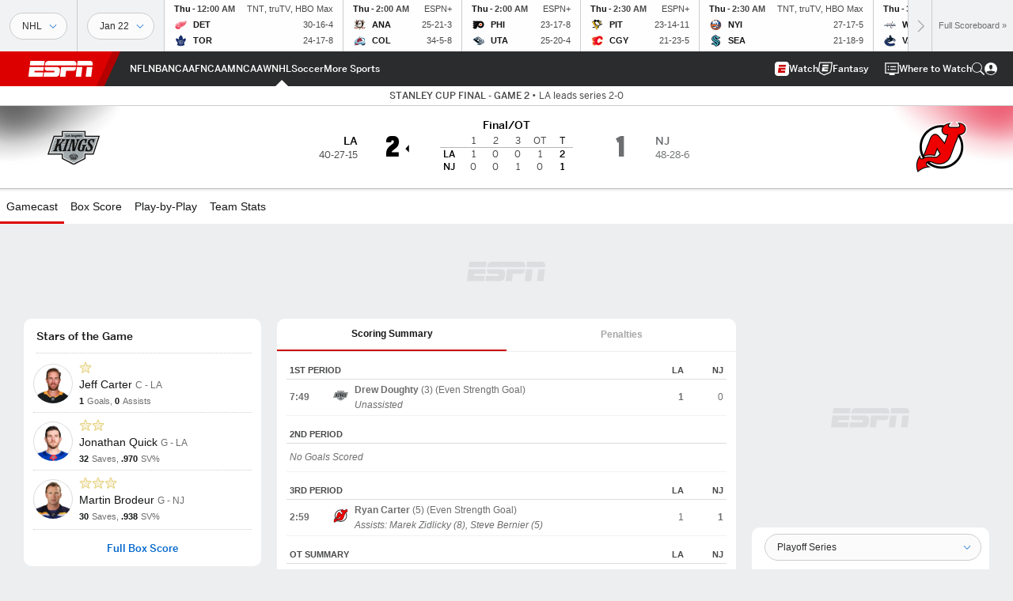

--- FILE ---
content_type: text/html; charset=utf-8
request_url: https://www.espn.com/nhl/game/_/gameId/400265527
body_size: 64825
content:

        <!doctype html>
        <html lang="en">
            <head>
                <meta charSet="utf-8" />

                <!-- ESPNFITT | 061cab4b502c | 14265246 | e4131ccb | www.espn.com | Wed, 21 Jan 2026 16:09:28 GMT -->
                <script>__dataLayer={"pageViewed":false,"helpersEnabled":false,"page":{"author":"","game_id":"400265527","league":"Not Applicable","page_infrastructure":"fitt","placement":"","play_location":"","premium":"","purchase_method":"","referer":"","search_query":"","section":"","story_id":"","story_title":"","start_type":""},"site":{"portal":"sports","application_name":"Espn Web - Fitt","country":"us","edition":"en-us","site":"espn","language":"en_us","orientation":"desktop"},"pzn":{"affiliate_name":"not authenticated","login_status":"anonymous","betaccountlinked":"no","entitlements":"","has_favorites":"no","hidebetting":"false","has_fantasy":"no","has_notifications":"no","auto_start":"no","userab_1":"","league_manager":"no","paywallshown":"no","isptveauthenticated":"no","ssotveauthenticated":"no","tveauthenticated":"no"},"visitor":{"dssid":"","ad_blocker":"no","wholesale_user":"no","wholesale_mvpd_user":"no","wholesale_provider":"no provider"}}; try{ __dataLayer.visitor = __dataLayer.visitor || {}; __dataLayer.visitor.consent = Object.assign({ isAnonymous: !1 }, JSON.parse(localStorage.getItem('consentToken')).data);}catch(e){}</script>
                <script src="https://dcf.espn.com/TWDC-DTCI/prod/Bootstrap.js"></script>
                <script>
            (function(h,o,u,n,d) {
                h=h[d]=h[d]||{q:[],onReady:function(c){h.q.push(c)}}
                d=o.createElement(u);d.async=1;d.src=n
                n=o.getElementsByTagName(u)[0];n.parentNode.insertBefore(d,n)
            })(window,document,'script','https://www.datadoghq-browser-agent.com/us1/v5/datadog-rum.js','DD_RUM');
            
            window.DD_RUM.onReady(function() {
                window.DD_RUM.setGlobalContext({
                    twdcgrid: {
                        yp_team_id: "67c86818ce5ff1871b58289f",
                        yp_service_id: "67b8d8e244357475ee4bd4b4",
                        datadog_log_index: "observability"
                    }
                });
            });
        </script>
                <title data-react-helmet="true">Kings 2-1 Devils (Jun 2, 2012) Final Score - ESPN</title>
                <meta data-react-helmet="true" name="description" content="Game summary of the Los Angeles Kings vs. New Jersey Devils NHL game, final score 2-1, from June 2, 2012 on ESPN."/><meta data-react-helmet="true" property="fb:app_id" content="116656161708917"/><meta data-react-helmet="true" property="og:site_name" content="ESPN"/><meta data-react-helmet="true" property="og:url" content="https://www.espn.com/nhl/game/_/gameId/400265527/kings-devils"/><meta data-react-helmet="true" property="og:title" content="Kings 2-1 Devils (Jun 2, 2012) Final Score - ESPN"/><meta data-react-helmet="true" property="og:description" content="Game summary of the Los Angeles Kings vs. New Jersey Devils NHL game, final score 2-1, from June 2, 2012 on ESPN."/><meta data-react-helmet="true" property="og:image" content="http://s.espncdn.com/stitcher/sports/hockey/nhl/events/400265527.png?templateId=espn.com.share.1"/><meta data-react-helmet="true" property="og:image:width" content="500"/><meta data-react-helmet="true" property="og:image:height" content="500"/><meta data-react-helmet="true" property="og:type" content="website"/><meta data-react-helmet="true" name="twitter:site" content="espn"/><meta data-react-helmet="true" name="twitter:url" content="https://www.espn.com/nhl/game/_/gameId/400265527/kings-devils"/><meta data-react-helmet="true" name="twitter:title" content="Kings 2-1 Devils (Jun 2, 2012) Final Score - ESPN"/><meta data-react-helmet="true" name="twitter:description" content="Game summary of the Los Angeles Kings vs. New Jersey Devils NHL game, final score 2-1, from June 2, 2012 on ESPN."/><meta data-react-helmet="true" name="twitter:card" content="summary"/><meta data-react-helmet="true" name="twitter:image" content="http://s.espncdn.com/stitcher/sports/hockey/nhl/events/400265527.png?templateId=espn.com.share.1"/><meta data-react-helmet="true" name="twitter:app:name:iphone" content="ESPN"/><meta data-react-helmet="true" name="twitter:app:id:iphone" content="317469184"/><meta data-react-helmet="true" name="twitter:app:name:googleplay" content="ESPN"/><meta data-react-helmet="true" name="twitter:app:id:googleplay" content="com.espn.score_center"/><meta data-react-helmet="true" name="title" content="Kings 2-1 Devils (Jun 2, 2012) Final Score - ESPN"/><meta data-react-helmet="true" name="medium" content="website"/>
                <meta name="viewport" content="initial-scale=1.0, maximum-scale=1.0, user-scalable=no" />
                <meta http-equiv="x-ua-compatible" content="IE=edge" />
                <meta property="og:locale" content="en_US" />

                <link href="//cdn1.espn.net" rel="preconnect" />
                <link href='https://tredir.espn.com' rel='preconnect' crossorigin />
                <link href='https://cdn.registerdisney.go.com' rel='preconnect' crossorigin />
                <link href='https://fan.api.espn.com' rel='preconnect' crossorigin />
                <link href='https://cdn.espn.com' rel='preconnect' crossorigin />
                <link href='https://a.espncdn.com' rel='preconnect' crossorigin />
                <link href='https://site.web.api.espn.com' rel='preconnect' crossorigin />
                <link rel="mask-icon" sizes="any" href="https://a.espncdn.com/prod/assets/icons/E.svg" color="#990000" />
                <link rel="shortcut icon" href="https://a.espncdn.com/favicon.ico" />
                <link rel="apple-touch-icon" href="https://a.espncdn.com/wireless/mw5/r1/images/bookmark-icons-v2/espn-icon-57x57.png" />
                <link rel="apple-touch-icon-precomposed" href="https://a.espncdn.com/wireless/mw5/r1/images/bookmark-icons-v2/espn-icon-57x57.png" />
                <link rel="apple-touch-icon-precomposed" sizes="72x72" href="https://a.espncdn.com/wireless/mw5/r1/images/bookmark-icons-v2/espn-icon-72x72.png" />
                <link rel="apple-touch-icon-precomposed" sizes="114x114" href="https://a.espncdn.com/wireless/mw5/r1/images/bookmark-icons-v2/espn-icon-114x114.png" />
                <link rel="apple-touch-icon-precomposed" sizes="152x152" href="https://a.espncdn.com/wireless/mw5/r1/images/bookmark-icons-v2/espn-icon-152x152.png" />

                <link rel="manifest" href="/manifest.json">

                

                
                
                <link data-react-helmet="true" rel="stylesheet" href="//cdn1.espn.net/fitt/e4131ccb5d0d-release-01-20-2026.2.0.3951/client/espnfitt/css/fusion-d7719444.css"/><link data-react-helmet="true" rel="stylesheet" href="//cdn1.espn.net/fitt/e4131ccb5d0d-release-01-20-2026.2.0.3951/client/espnfitt/css/7245-c047e00a.css"/><link data-react-helmet="true" rel="stylesheet" href="//cdn1.espn.net/fitt/e4131ccb5d0d-release-01-20-2026.2.0.3951/client/espnfitt/css/espnfitt-99e7beb3.css"/><link data-react-helmet="true" rel="stylesheet" href="//cdn1.espn.net/fitt/e4131ccb5d0d-release-01-20-2026.2.0.3951/client/espnfitt/css/394-f8f14c08.css"/><link data-react-helmet="true" rel="stylesheet" href="//cdn1.espn.net/fitt/e4131ccb5d0d-release-01-20-2026.2.0.3951/client/espnfitt/css/9910-31d6cfe0.css"/><link data-react-helmet="true" rel="stylesheet" href="//cdn1.espn.net/fitt/e4131ccb5d0d-release-01-20-2026.2.0.3951/client/espnfitt/css/9030-8fc13ef4.css"/><link data-react-helmet="true" rel="stylesheet" href="//cdn1.espn.net/fitt/e4131ccb5d0d-release-01-20-2026.2.0.3951/client/espnfitt/css/9290-7bfef9d4.css"/><link data-react-helmet="true" rel="stylesheet" href="//cdn1.espn.net/fitt/e4131ccb5d0d-release-01-20-2026.2.0.3951/client/espnfitt/css/5999-ae59db07.css"/><link data-react-helmet="true" rel="stylesheet" href="//cdn1.espn.net/fitt/e4131ccb5d0d-release-01-20-2026.2.0.3951/client/espnfitt/css/2960-62c3a3ef.css"/><link data-react-helmet="true" rel="stylesheet" href="//cdn1.espn.net/fitt/e4131ccb5d0d-release-01-20-2026.2.0.3951/client/espnfitt/css/gamepackage.hockey-56b9dc5c.css"/><link data-react-helmet="true" rel="canonical" href="https://www.espn.com/nhl/game/_/gameId/400265527/kings-devils"/><link data-react-helmet="true" rel="preload" as="font" type="font/woff2" href="https://a.espncdn.com/fonts/_Publico/PublicoBannerExtraboldWeb.woff2" crossorigin="true"/><link data-react-helmet="true" rel="preload" as="font" type="font/woff2" href="https://a.espncdn.com/fonts/_BentonSans/BentonSansBlack.woff2" crossorigin="true"/><link data-react-helmet="true" rel="preload" as="font" type="font/woff2" href="https://a.espncdn.com/fonts/_BentonSansCond/BentonSansCondBold.woff2" crossorigin="true"/><link data-react-helmet="true" rel="preload" as="font" type="font/woff2" href="https://a.espncdn.com/fonts/_PlayoffProCond/PlayoffProCondBold.woff2" crossorigin="true"/><link data-react-helmet="true" rel="preload" as="font" type="font/woff2" href="https://a.espncdn.com/fonts/_PlayoffProCond/PlayoffProCondBlack.woff2" crossorigin="true"/><link data-react-helmet="true" rel="preload" as="font" type="font/woff2" href="https://a.espncdn.com/fonts/_BentonSans/BentonSansBold.woff2" crossorigin="true"/><link data-react-helmet="true" rel="preload" as="font" type="font/woff2" href="https://a.espncdn.com/fonts/_BentonSans/BentonSansMedium.woff2" crossorigin="true"/><link data-react-helmet="true" rel="preload" as="font" type="font/woff2" href="https://a.espncdn.com/fonts/_BentonSans/BentonSansRegular.woff2" crossorigin="true"/><link data-react-helmet="true" rel="preload" as="font" type="font/woff2" href="https://a.espncdn.com/fonts/_Ignite/ESPNIgniteDisplay-CondensedHeavy-Web.woff2" crossorigin="true"/><link data-react-helmet="true" rel="preload" as="font" type="font/woff2" href="https://a.espncdn.com/fonts/_Ignite/ESPNIgniteText-Regular-Web.woff2" crossorigin="true"/><link data-react-helmet="true" rel="preload" as="font" type="font/woff2" href="https://a.espncdn.com/fonts/_Ignite/ESPNIgniteTextCondensed-Regular-Web.woff2" crossorigin="true"/><link data-react-helmet="true" rel="preload" as="font" type="font/woff2" href="https://a.espncdn.com/fonts/_Ignite/ESPNIgniteTextCondensed-Bold-Web.woff2" crossorigin="true"/><link data-react-helmet="true" rel="alternate" href="android-app://com.espn.score_center/sportscenter/x-callback-url/showGame?url=/nhl/game/_/gameId/400265527"/><link data-react-helmet="true" rel="alternate" hreflang="en-us" href="https://www.espn.com/nhl/game/_/gameId/400265527/kings-devils"/><link data-react-helmet="true" rel="alternate" hreflang="pt-br" href="https://www.espn.com.br/nhl/jogo/_/jogoId/400265527/kings-devils"/><link data-react-helmet="true" rel="alternate" hreflang="en-in" href="https://www.espn.in/nhl/game/_/gameId/400265527/kings-devils"/><link data-react-helmet="true" rel="alternate" hreflang="en-za" href="https://africa.espn.com/nhl/game/_/gameId/400265527/kings-devils"/><link data-react-helmet="true" rel="alternate" hreflang="en-au" href="https://www.espn.com.au/nhl/game/_/gameId/400265527/kings-devils"/><link data-react-helmet="true" rel="alternate" hreflang="es-ve" href="https://www.espn.com.ve/nhl/juego/_/juegoId/400265527/kings-devils"/><link data-react-helmet="true" rel="alternate" hreflang="es-cl" href="https://www.espn.cl/nhl/juego/_/juegoId/400265527/kings-devils"/><link data-react-helmet="true" rel="alternate" hreflang="es-mx" href="https://www.espn.com.mx/nhl/juego/_/juegoId/400265527/kings-devils"/><link data-react-helmet="true" rel="alternate" hreflang="es-co" href="https://www.espn.com.co/nhl/juego/_/juegoId/400265527/kings-devils"/><link data-react-helmet="true" rel="alternate" hreflang="es-pe" href="https://www.espn.com.pe/nhl/juego/_/juegoId/400265527/kings-devils"/><link data-react-helmet="true" rel="alternate" hreflang="es-ar" href="https://www.espn.com.ar/nhl/juego/_/juegoId/400265527/kings-devils"/><link data-react-helmet="true" rel="alternate" hreflang="es-us" href="https://espndeportes.espn.com/nhl/juego/_/juegoId/400265527/kings-devils"/><link data-react-helmet="true" rel="alternate" hreflang="en-ph" href="https://www.espn.ph/nhl/game/_/gameId/400265527/kings-devils"/><link data-react-helmet="true" rel="alternate" hreflang="en-gb" href="https://www.espn.co.uk/nhl/game/_/gameId/400265527/kings-devils"/><link data-react-helmet="true" rel="alternate" hreflang="en-sg" href="https://www.espn.com.sg/nhl/game/_/gameId/400265527/kings-devils"/><link data-react-helmet="true" rel="alternate" hreflang="es-gt" href="https://www.espn.com.gt/nhl/juego/_/juegoId/400265527/kings-devils"/><link data-react-helmet="true" rel="alternate" hreflang="es-uy" href="https://www.espn.com.uy/nhl/juego/_/juegoId/400265527/kings-devils"/><link data-react-helmet="true" rel="alternate" hreflang="es-do" href="https://www.espn.com.do/nhl/juego/_/juegoId/400265527/kings-devils"/><link data-react-helmet="true" rel="alternate" hreflang="es-ec" href="https://www.espn.com.ec/nhl/juego/_/juegoId/400265527/kings-devils"/><link data-react-helmet="true" rel="alternate" hreflang="es-pa" href="https://www.espn.com.pa/nhl/juego/_/juegoId/400265527/kings-devils"/><link data-react-helmet="true" rel="alternate" hreflang="es-cr" href="https://www.espn.co.cr/nhl/juego/_/juegoId/400265527/kings-devils"/><link data-react-helmet="true" rel="alternate" hreflang="nl-nl" href="https://www.espn.nl/nhl/wedstrijd/_/wedstrijdId/400265527/kings-devils"/>
                <script src="//cdn1.espn.net/fitt/e4131ccb5d0d-release-01-20-2026.2.0.3951/client/espnfitt/runtime-061aa144.js" defer></script><script src="//cdn1.espn.net/fitt/e4131ccb5d0d-release-01-20-2026.2.0.3951/client/espnfitt/dmp-sdk-e891f094.js" defer></script><script src="//cdn1.espn.net/fitt/e4131ccb5d0d-release-01-20-2026.2.0.3951/client/espnfitt/7245-b97c7ede.js" defer></script><script src="//cdn1.espn.net/fitt/e4131ccb5d0d-release-01-20-2026.2.0.3951/client/espnfitt/1609-dac15037.js" defer></script><script src="//cdn1.espn.net/fitt/e4131ccb5d0d-release-01-20-2026.2.0.3951/client/espnfitt/9264-abee4af7.js" defer></script><script src="//cdn1.espn.net/fitt/e4131ccb5d0d-release-01-20-2026.2.0.3951/client/espnfitt/394-78560395.js" defer></script><script src="//cdn1.espn.net/fitt/e4131ccb5d0d-release-01-20-2026.2.0.3951/client/espnfitt/1765-53c8f25a.js" defer></script><script src="//cdn1.espn.net/fitt/e4131ccb5d0d-release-01-20-2026.2.0.3951/client/espnfitt/3403-5f1fedbe.js" defer></script><script src="//cdn1.espn.net/fitt/e4131ccb5d0d-release-01-20-2026.2.0.3951/client/espnfitt/6500-6c720148.js" defer></script><script src="//cdn1.espn.net/fitt/e4131ccb5d0d-release-01-20-2026.2.0.3951/client/espnfitt/7278-6b7601e4.js" defer></script><script src="//cdn1.espn.net/fitt/e4131ccb5d0d-release-01-20-2026.2.0.3951/client/espnfitt/3725-6f63c071.js" defer></script><script src="//cdn1.espn.net/fitt/e4131ccb5d0d-release-01-20-2026.2.0.3951/client/espnfitt/9532-3c93e8cd.js" defer></script><script src="//cdn1.espn.net/fitt/e4131ccb5d0d-release-01-20-2026.2.0.3951/client/espnfitt/7642-e4cb4d2e.js" defer></script><script src="//cdn1.espn.net/fitt/e4131ccb5d0d-release-01-20-2026.2.0.3951/client/espnfitt/1648-d5f450ce.js" defer></script><script src="//cdn1.espn.net/fitt/e4131ccb5d0d-release-01-20-2026.2.0.3951/client/espnfitt/7814-f377177a.js" defer></script><script src="//cdn1.espn.net/fitt/e4131ccb5d0d-release-01-20-2026.2.0.3951/client/espnfitt/1863-40aa245d.js" defer></script><script src="//cdn1.espn.net/fitt/e4131ccb5d0d-release-01-20-2026.2.0.3951/client/espnfitt/8854-26638e0e.js" defer></script><script src="//cdn1.espn.net/fitt/e4131ccb5d0d-release-01-20-2026.2.0.3951/client/espnfitt/6451-7a71d273.js" defer></script><script src="//cdn1.espn.net/fitt/e4131ccb5d0d-release-01-20-2026.2.0.3951/client/espnfitt/6746-e2a20a3a.js" defer></script><script src="//cdn1.espn.net/fitt/e4131ccb5d0d-release-01-20-2026.2.0.3951/client/espnfitt/9290-cdd4ece3.js" defer></script><script src="//cdn1.espn.net/fitt/e4131ccb5d0d-release-01-20-2026.2.0.3951/client/espnfitt/2553-7cb1f6b5.js" defer></script><script src="//cdn1.espn.net/fitt/e4131ccb5d0d-release-01-20-2026.2.0.3951/client/espnfitt/4162-3e00428a.js" defer></script><script src="//cdn1.espn.net/fitt/e4131ccb5d0d-release-01-20-2026.2.0.3951/client/espnfitt/5999-dfabe7fe.js" defer></script><script src="//cdn1.espn.net/fitt/e4131ccb5d0d-release-01-20-2026.2.0.3951/client/espnfitt/1290-0263e4b6.js" defer></script><script src="//cdn1.espn.net/fitt/e4131ccb5d0d-release-01-20-2026.2.0.3951/client/espnfitt/2960-14c760c6.js" defer></script>
                <link rel="prefetch" href="//cdn1.espn.net/fitt/e4131ccb5d0d-release-01-20-2026.2.0.3951/client/espnfitt/_manifest.js" as="script" /><link rel="prefetch" href="//cdn1.espn.net/fitt/e4131ccb5d0d-release-01-20-2026.2.0.3951/client/espnfitt/espn-en-7ceea7f0.js" as="script" />
<link rel="prefetch" href="//cdn1.espn.net/fitt/e4131ccb5d0d-release-01-20-2026.2.0.3951/client/espnfitt/espnfitt-9cfcb427.js" as="script" />
<link rel="prefetch" href="//cdn1.espn.net/fitt/e4131ccb5d0d-release-01-20-2026.2.0.3951/client/espnfitt/gamepackage.hockey-4b073da7.js" as="script" />
                <style type="text/css" id="fittLoadingStyle">
   .page-container,
   .Nav__Primary__Menu,
   .Nav__Secondary__Menu,
    .NavSecondary--GamePackage,
   .SoccerPerformers--gamepackage,
   .ScoreCell__Notes--footer,
   .Gamestrip,
   .Ad:before {
       opacity:                    0;
   }
</style>
                <noscript>
            <style type="text/css">
                div.HeaderScoreboardContainer, div.Ad, div.sponsored-content { display: none !important; }
                .page-container,
                .Nav__Primary .Nav__Primary__Menu .Nav__Primary__Menu__Item a,
                .Nav__Primary .Nav__Primary__Menu .Nav__Primary__Menu__Item .Nav__Primary__Menu__Link,
                .Nav__Secondary .Nav__Secondary__Menu .Nav__Secondary__Menu__Title .Nav__Secondary__Menu__Link,
                .Nav__Secondary .Nav__Secondary__Menu .Nav__Secondary__Menu__Item .Nav__Secondary__Menu__Link {
                    opacity: 1;
                }
            </style>
        </noscript>
                <script async src="https://a.espncdn.com/prod/scripts/analytics/ESPN_at_v2.rs.min.js"></script>
            </head>
            <body>
                <img width="99999" height="99999" alt="" style="pointer-events: none; position: absolute; top: 0; left: 0; width: 99%; height: 99%; max-width: 99%; max-height: 99%;" src="[data-uri]">
                
                <div id="espnfitt"><div id="DataWrapper"><div id="fitt-analytics"><div id="themeProvider" class="theme-light "><div class="bp-mobileMDPlus bp-mobileLGPlus bp-tabletPlus bp-desktopPlus bp-desktopLGPlus" data-fitt-page-type="gamepackage"><div id="lightboxContainer"></div><div class="HeaderScoreboardWrapper"><div class="HeaderScoreboardContainer HeaderScoreboardContainer--loading"><section class="HeaderScoreboard HeaderScoreboard--empty" aria-label="HeaderScoreboard"><button class="HiddenSkip" data-skip="content">Skip to main content</button><button class="HiddenSkip" data-skip="nav">Skip to navigation</button><div class="HeaderScoreboard__Wrapper"><div class="HeaderScoreboard__Carousel"><div class="HeaderScoreboard__Carousel__Nav HeaderScoreboard__Carousel__Nav--prev is-disabled"><svg aria-hidden="true" class="icon__svg" viewBox="0 0 24 24"><use xlink:href="#icon__caret__left"></use></svg></div><div class="HeaderScoreboard__Carousel__Wrapper"><div style="transform:translateX(0px);transition:0.7s ease"><div class="HeaderScoreboard__Events"><div class="HeaderScoreboard__SportSection"><div class="ScoreCell ScoreCell--md ScoreCell--noLinks" role="group"><a class="ScoreCell__LinkOverlay"></a><div class="ScoreCell__Link"><div class="ScoreCell__Link__Event__Detail"><div class="ScoreCell__CompetitorDetails"><ul class="ScoreCell__Competitors"></ul></div></div></div></div></div></div></div></div><div class="HeaderScoreboard__Carousel__Nav HeaderScoreboard__Carousel__Nav--next is-disabled"><svg aria-hidden="true" class="icon__svg" viewBox="0 0 24 24"><use xlink:href="#icon__caret__right"></use></svg></div></div></div></section></div></div><header class="db Site__Header__Wrapper sticky"><div class="Site__Header db left-0 top-0 w-100 bg-clr-gray-02 Site__Header--espn"><nav class="Nav__Primary center flex justify-between items-center" aria-label="Global Navigation"><div class="Nav__Primary__Section Nav__Primary__Section--left"><div class="Nav__Primary__Branding__Logo"><div class="Nav__Primary__Branding__Wrapper"><a class="AnchorLink Nav__Primary__Branding Nav__Primary__Branding--espn" tabindex="0" data-track-nav_layer="global nav" data-track-nav_item="espn-logo" aria-label="ESPN Home Page" href="/">ESPN</a></div></div><ul class="Nav__Primary__Menu flex Nav__Primary__Menu--left w-100"><div><li class="Nav__Primary__Menu__Item flex items-center relative Nav__Primary__Menu__Item--espn-en n7 Nav__AccessibleMenuItem_Wrapper" data-testid="NavAccessibleMenuItem"><a class="AnchorLink Button--unstyled Nav__Primary__Menu__Link clr-white flex items-center" tabindex="0" aria-label="ESPN NFL Home Page" href="/nfl/" id="nav-link-undefined" aria-selected="false" data-track-nav_item="nfl" data-track-nav_layer="global nav"><div class="Nav__Primary__Menu__Item--button-container"><span class="Nav__Text Nav__Primary__Menu__Item--text" data-resource-id="gamepackage.nfl_tab">NFL</span></div></a><button aria-label="NFL" aria-expanded="false" class="Button--unstyled Nav__Primary__Menu__Toggle" tabindex="0" aria-haspopup="true"><svg role="img" aria-hidden="true" class="Nav__SubmenuIndicatorIcon icon__svg fill-clr-white icon_svg--dark icon__svg" viewBox="0 0 24 24"><title id="undefined-submenu">NFL</title><use xlink:href="#icon__caret__down"></use></svg></button></li></div><div><li class="Nav__Primary__Menu__Item flex items-center relative Nav__Primary__Menu__Item--espn-en n7 Nav__AccessibleMenuItem_Wrapper" data-testid="NavAccessibleMenuItem"><a class="AnchorLink Button--unstyled Nav__Primary__Menu__Link clr-white flex items-center" tabindex="0" aria-label="ESPN NBA Home Page" href="/nba/" id="nav-link-undefined" aria-selected="false" data-track-nav_item="nba" data-track-nav_layer="global nav"><div class="Nav__Primary__Menu__Item--button-container"><span class="Nav__Text Nav__Primary__Menu__Item--text" data-resource-id="gamepackage.nba_tab">NBA</span></div></a><button aria-label="NBA" aria-expanded="false" class="Button--unstyled Nav__Primary__Menu__Toggle" tabindex="0" aria-haspopup="true"><svg role="img" aria-hidden="true" class="Nav__SubmenuIndicatorIcon icon__svg fill-clr-white icon_svg--dark icon__svg" viewBox="0 0 24 24"><title id="undefined-submenu">NBA</title><use xlink:href="#icon__caret__down"></use></svg></button></li></div><div><li class="Nav__Primary__Menu__Item flex items-center relative Nav__Primary__Menu__Item--espn-en n7 Nav__AccessibleMenuItem_Wrapper" data-testid="NavAccessibleMenuItem"><a class="AnchorLink Button--unstyled Nav__Primary__Menu__Link clr-white flex items-center" tabindex="0" aria-label="ESPN NCAAF Home Page" href="/college-football/" id="nav-link-undefined" aria-selected="false" data-track-nav_item="ncaaf" data-track-nav_layer="global nav"><div class="Nav__Primary__Menu__Item--button-container"><span class="Nav__Text Nav__Primary__Menu__Item--text" data-resource-id="gamepackage.ncaaf_tab">NCAAF</span></div></a><button aria-label="NCAAF" aria-expanded="false" class="Button--unstyled Nav__Primary__Menu__Toggle" tabindex="0" aria-haspopup="true"><svg role="img" aria-hidden="true" class="Nav__SubmenuIndicatorIcon icon__svg fill-clr-white icon_svg--dark icon__svg" viewBox="0 0 24 24"><title id="undefined-submenu">NCAAF</title><use xlink:href="#icon__caret__down"></use></svg></button></li></div><div><li class="Nav__Primary__Menu__Item flex items-center relative Nav__Primary__Menu__Item--espn-en n7 Nav__AccessibleMenuItem_Wrapper" data-testid="NavAccessibleMenuItem"><a class="AnchorLink Button--unstyled Nav__Primary__Menu__Link clr-white flex items-center" tabindex="0" aria-label="ESPN NCAAM Home Page" href="/mens-college-basketball/" id="nav-link-undefined" aria-selected="false" data-track-nav_item="ncaam" data-track-nav_layer="global nav"><div class="Nav__Primary__Menu__Item--button-container"><span class="Nav__Text Nav__Primary__Menu__Item--text" data-resource-id="gamepackage.ncaam_tab">NCAAM</span></div></a><button aria-label="NCAAM" aria-expanded="false" class="Button--unstyled Nav__Primary__Menu__Toggle" tabindex="0" aria-haspopup="true"><svg role="img" aria-hidden="true" class="Nav__SubmenuIndicatorIcon icon__svg fill-clr-white icon_svg--dark icon__svg" viewBox="0 0 24 24"><title id="undefined-submenu">NCAAM</title><use xlink:href="#icon__caret__down"></use></svg></button></li></div><div><li class="Nav__Primary__Menu__Item flex items-center relative Nav__Primary__Menu__Item--espn-en n7 Nav__AccessibleMenuItem_Wrapper" data-testid="NavAccessibleMenuItem"><a class="AnchorLink Button--unstyled Nav__Primary__Menu__Link clr-white flex items-center" tabindex="0" aria-label="ESPN NCAAW Home Page" href="/womens-college-basketball/" id="nav-link-undefined" aria-selected="false" data-track-nav_item="ncaaw" data-track-nav_layer="global nav"><div class="Nav__Primary__Menu__Item--button-container"><span class="Nav__Text Nav__Primary__Menu__Item--text" data-resource-id="gamepackage.ncaaw_tab">NCAAW</span></div></a><button aria-label="NCAAW" aria-expanded="false" class="Button--unstyled Nav__Primary__Menu__Toggle" tabindex="0" aria-haspopup="true"><svg role="img" aria-hidden="true" class="Nav__SubmenuIndicatorIcon icon__svg fill-clr-white icon_svg--dark icon__svg" viewBox="0 0 24 24"><title id="undefined-submenu">NCAAW</title><use xlink:href="#icon__caret__down"></use></svg></button></li></div><div><li class="Nav__Primary__Menu__Item flex items-center relative Nav__Primary__Menu__Item--active Nav__Primary__Menu__Item--espn-en n7 Nav__AccessibleMenuItem_Wrapper" data-testid="NavAccessibleMenuItem"><a class="AnchorLink Button--unstyled Nav__Primary__Menu__Link clr-white flex items-center" tabindex="0" aria-label="ESPN NHL Home Page" href="/nhl/" id="nav-link-undefined" aria-selected="true" data-track-nav_item="nhl" data-track-nav_layer="global nav"><div class="Nav__Primary__Menu__Item--button-container"><span class="Nav__Text Nav__Primary__Menu__Item--text" data-resource-id="gamepackage.nhl_tab">NHL</span></div></a><button aria-label="NHL" aria-expanded="false" class="Button--unstyled Nav__Primary__Menu__Toggle" tabindex="0" aria-haspopup="true"><svg role="img" aria-hidden="true" class="Nav__SubmenuIndicatorIcon icon__svg fill-clr-white icon_svg--dark icon__svg" viewBox="0 0 24 24"><title id="undefined-submenu">NHL</title><use xlink:href="#icon__caret__down"></use></svg></button></li></div><div><li class="Nav__Primary__Menu__Item flex items-center relative Nav__Primary__Menu__Item--espn-en n7 Nav__AccessibleMenuItem_Wrapper" data-testid="NavAccessibleMenuItem"><a class="AnchorLink Button--unstyled Nav__Primary__Menu__Link clr-white flex items-center" tabindex="0" aria-label="ESPN Soccer Home Page" href="/soccer/" id="nav-link-undefined" aria-selected="false" data-track-nav_item="soccer" data-track-nav_layer="global nav"><div class="Nav__Primary__Menu__Item--button-container"><span class="Nav__Text Nav__Primary__Menu__Item--text" data-resource-id="gamepackage.soccer_tab">Soccer</span></div></a><button aria-label="Soccer" aria-expanded="false" class="Button--unstyled Nav__Primary__Menu__Toggle" tabindex="0" aria-haspopup="true"><svg role="img" aria-hidden="true" class="Nav__SubmenuIndicatorIcon icon__svg fill-clr-white icon_svg--dark icon__svg" viewBox="0 0 24 24"><title id="undefined-submenu">Soccer</title><use xlink:href="#icon__caret__down"></use></svg></button></li></div><div><li class="Nav__Primary__Menu__Item flex items-center relative Nav__Primary__Menu__Item--espn-en n7 Nav__AccessibleMenuItem_Wrapper" data-testid="NavAccessibleMenuItem"><a class="AnchorLink Button--unstyled Nav__Primary__Menu__Link clr-white flex items-center" tabindex="0" aria-label="ESPN More Sports Home Page" href="#" id="nav-link-undefined" aria-selected="false" data-track-nav_item="more sports" data-track-nav_layer="global nav"><span class="Nav__Text Nav__Primary__Menu__Item--text" data-resource-id="gamepackage.moresports_tab">More Sports</span></a><button aria-label="More Sports" aria-expanded="false" class="Button--unstyled Nav__Primary__Menu__Toggle" tabindex="0" aria-haspopup="true"><svg role="img" aria-hidden="true" class="Nav__SubmenuIndicatorIcon icon__svg fill-clr-white icon_svg--dark icon__svg" viewBox="0 0 24 24"><title id="undefined-submenu">More Sports</title><use xlink:href="#icon__caret__down"></use></svg></button></li></div></ul></div><div class="Nav__Primary__Section Nav__Primary__Section--right"><ul class="Nav__Primary__Menu flex Nav__Primary__Menu--right flex-none"><div><li class="Nav__Primary__Menu__Item flex items-center relative Nav__Primary__Menu__Item--espn-en n7 Nav__AccessibleMenuItem_Wrapper" data-testid="NavAccessibleMenuItem"><a class="AnchorLink Button--unstyled Nav__Primary__Menu__Link clr-white flex items-center" tabindex="0" href="http://www.espn.com/watch/" id="nav-link-undefined" aria-selected="false" data-track-nav_item="watch" data-track-nav_layer="global nav"><div class="Nav__Primary__Menu__Item--button-container"><div class="Nav__Primary__Menu__Item--image-container"><img alt="Watch ESPN" class="Image Nav__Primary__Menu__Item--icon" data-mptype="image" src="[data-uri]"/></div><span class="Nav__Text Nav__Primary__Menu__Item--text" data-resource-id="gamepackage.watch_tab">Watch</span></div></a><button aria-label="Watch" aria-expanded="false" class="Button--unstyled Nav__Primary__Menu__Toggle" tabindex="0" aria-haspopup="true"><svg role="img" aria-hidden="true" class="Nav__SubmenuIndicatorIcon icon__svg fill-clr-white icon_svg--dark icon__svg" viewBox="0 0 24 24"><title id="undefined-submenu">Watch</title><use xlink:href="#icon__caret__down"></use></svg></button></li></div><div><li class="Nav__Primary__Menu__Item flex items-center relative Nav__Primary__Menu__Item--espn-en n7 Nav__AccessibleMenuItem_Wrapper" data-testid="NavAccessibleMenuItem"><a class="AnchorLink Button--unstyled Nav__Primary__Menu__Link clr-white flex items-center" tabindex="0" href="/fantasy/" id="nav-link-undefined" aria-selected="false" data-track-nav_item="fantasy" data-track-nav_layer="global nav"><div class="Nav__Primary__Menu__Item--button-container"><div class="Nav__Primary__Menu__Item--image-container"><img alt="ESPN Fantasy" class="Image Nav__Primary__Menu__Item--icon" data-mptype="image" src="[data-uri]"/></div><span class="Nav__Text Nav__Primary__Menu__Item--text" data-resource-id="gamepackage.fantasy_tab">Fantasy</span></div></a><button aria-label="Fantasy" aria-expanded="false" class="Button--unstyled Nav__Primary__Menu__Toggle" tabindex="0" aria-haspopup="true"><svg role="img" aria-hidden="true" class="Nav__SubmenuIndicatorIcon icon__svg fill-clr-white icon_svg--dark icon__svg" viewBox="0 0 24 24"><title id="undefined-submenu">Fantasy</title><use xlink:href="#icon__caret__down"></use></svg></button></li></div></ul><ul class="Nav__Primary__Menu flex Nav__Primary__Menu--right flex-none"><div><li class="Nav__Primary__Menu__Item flex-none relative wheretowatchBtn n7 Nav__AccessibleMenuItem_Wrapper" data-testid="NavAccessibleMenuItem"><a class="AnchorLink Button--unstyled" tabindex="0" href="https://www.espn.com/where-to-watch" id="nav-link-undefined" aria-selected="false" data-track-nav_item="watch icon" data-track-nav_layer="global nav"><div class="Nav__Primary__Menu__Link clr-white flex items-center ns7 Nav__Primary__Menu__Item--button-container clr-white"><div class="Nav__Primary__Menu__Item--image-container clr-white"><svg aria-hidden="true" class="prism-Iconography prism-Iconography--misc-w2W Nav__Primary__Menu__Item--icon" focusable="false" height="1em" viewBox="0 0 32 32" width="1em" xmlns="http://www.w3.org/2000/svg" xmlns:xlink="http://www.w3.org/1999/xlink"><path fill="currentColor" d="M12.4 10h12.8v2.4H12.4V10zM25.2 16.4H12.4v2.4h12.8v-2.4zM9.6 17.6a1.6 1.6 0 11-3.2 0 1.6 1.6 0 013.2 0zM8 12.8a1.6 1.6 0 100-3.2 1.6 1.6 0 000 3.2z"></path><path fill="currentColor" d="M.4 2h31.2v24.8H22V30H10v-3.2H.4V2zm28.8 22.4v-20H2.8v20h26.4z"></path></svg></div><span class="Nav__Text Nav__Primary__Menu__Item--text" data-resource-id="gamepackage.whereto watch_tab">Where to Watch</span></div></a></li></div><li class="Nav__Primary__Menu__Item Nav__Search flex-none relative"><div class="Nav__Search__Toggle"><svg aria-expanded="false" tabindex="0" role="button" aria-hidden="false" aria-labelledby="navSearchLabel" class="icon__svg" viewBox="0 0 24 24"><title id="navSearchLabel">Search</title><use xlink:href="#icon__search__v2"></use></svg></div></li></ul></div></nav></div></header><div id="fittBGContainer"><div id="fittBGContainerInner"><div id="fittBGContainerInside"><div id="fittBGAd" data-box-type="fitt-adbox-wallpaper"><div class="Ad ad-slot" data-slot-type="wallpaper" data-collapse-before-load="true" data-exclude-bp="s,m" data-slot-kvps="pos=wallpaper"></div></div></div></div></div><main id="fittPageContainer" tabindex="-1"><div data-box-type="fitt-adbox-exclusions"><div class="Ad ad-slot" data-slot-type="exclusions" data-category-exclusion="true" data-slot-kvps="pos=exclusions"></div></div><div class="pageContent"><div class="NzyJW pNwJE GpQCA iWsMV wgokC yHAKF YxTfI yNmBg BEHi "><div class="mLASH XwvpJ VZTD YXpvG zfbtc DXbtt lZur gCZxf NHnbg SQFkJ sXwFv GCxLR IHeek VjqXl " data-testid="GameSwitcher"><div class="XwvpJ VZTD YXpvG PSmaN TUUzG lZur "><button class="rpdKw Nkdqy KJCBE Qbope MLrKa DQSyf mLASH A-DBxD zkERy jczvP EiuCF JoYgb UbGlr VZTD CUBdv FWLyZ icHtc EzeSR WKuaR UoVV WtEci dSKvB seFhp " data-testid="GameSwitcherPill"></button><button class="rpdKw Nkdqy KJCBE Qbope MLrKa DQSyf mLASH A-DBxD zkERy jczvP EiuCF JoYgb UbGlr VZTD CUBdv FWLyZ icHtc EzeSR WKuaR UoVV WtEci dSKvB seFhp " data-testid="GameSwitcherPill"></button><button class="rpdKw Nkdqy KJCBE Qbope MLrKa DQSyf mLASH A-DBxD zkERy jczvP EiuCF JoYgb UbGlr VZTD CUBdv FWLyZ icHtc EzeSR WKuaR UoVV WtEci dSKvB seFhp " data-testid="GameSwitcherPill"></button><button class="rpdKw Nkdqy KJCBE Qbope MLrKa DQSyf mLASH A-DBxD zkERy jczvP EiuCF JoYgb UbGlr VZTD CUBdv FWLyZ icHtc EzeSR WKuaR UoVV WtEci dSKvB seFhp " data-testid="GameSwitcherPill"></button><button class="rpdKw Nkdqy KJCBE Qbope MLrKa DQSyf mLASH A-DBxD zkERy jczvP EiuCF JoYgb UbGlr VZTD CUBdv FWLyZ icHtc EzeSR WKuaR UoVV WtEci dSKvB seFhp " data-testid="GameSwitcherPill"></button><button class="rpdKw Nkdqy KJCBE Qbope MLrKa DQSyf mLASH A-DBxD zkERy jczvP EiuCF JoYgb UbGlr VZTD CUBdv FWLyZ icHtc EzeSR WKuaR UoVV WtEci dSKvB seFhp " data-testid="GameSwitcherPill"></button><button class="rpdKw Nkdqy KJCBE Qbope MLrKa DQSyf mLASH A-DBxD zkERy jczvP EiuCF JoYgb UbGlr VZTD CUBdv FWLyZ icHtc EzeSR WKuaR UoVV WtEci dSKvB seFhp " data-testid="GameSwitcherPill"></button><button class="rpdKw Nkdqy KJCBE Qbope MLrKa DQSyf mLASH A-DBxD zkERy jczvP EiuCF JoYgb UbGlr VZTD CUBdv FWLyZ icHtc EzeSR WKuaR UoVV WtEci dSKvB seFhp " data-testid="GameSwitcherPill"></button><button class="rpdKw Nkdqy KJCBE Qbope MLrKa DQSyf mLASH A-DBxD zkERy jczvP EiuCF JoYgb UbGlr VZTD CUBdv FWLyZ icHtc EzeSR WKuaR UoVV WtEci dSKvB seFhp " data-testid="GameSwitcherPill"></button><button class="rpdKw Nkdqy KJCBE Qbope MLrKa DQSyf mLASH A-DBxD zkERy jczvP EiuCF JoYgb UbGlr VZTD CUBdv FWLyZ icHtc EzeSR WKuaR UoVV WtEci dSKvB seFhp " data-testid="GameSwitcherPill"></button><button class="rpdKw Nkdqy KJCBE Qbope MLrKa DQSyf mLASH A-DBxD zkERy jczvP EiuCF JoYgb UbGlr VZTD CUBdv FWLyZ icHtc EzeSR WKuaR UoVV WtEci dSKvB seFhp " data-testid="GameSwitcherPill"></button><button class="rpdKw Nkdqy KJCBE Qbope MLrKa DQSyf mLASH A-DBxD zkERy jczvP EiuCF JoYgb UbGlr VZTD CUBdv FWLyZ icHtc EzeSR WKuaR UoVV WtEci dSKvB seFhp " data-testid="GameSwitcherPill"></button><button class="rpdKw Nkdqy KJCBE Qbope MLrKa DQSyf mLASH A-DBxD zkERy jczvP EiuCF JoYgb UbGlr VZTD CUBdv FWLyZ icHtc EzeSR WKuaR UoVV WtEci dSKvB seFhp " data-testid="GameSwitcherPill"></button></div></div></div><h1 class="accessibilityHeader">Los Angeles Kings @ New Jersey Devils</h1><div class=""><div><div class="Gamestrip__StickyContainer" style="top:95px;--gamepackage-layout-sticky-offset:-95px"><div class="Gamestrip__Container"><div class="byXAV cgZ DOypf mLASH A-DBxD VZTD rEPuv GpQCA lZur Owjk GGiPr "><div class="mLASH dCMNJ owFEd hsDdd FWLyZ jIRH hVODq FuEs jrqIJ GpQCA cCepz ATtMR "><div class="uUds upILZ ubPuV ofVjp RBrva "><span class="mLASH XSdof jIRH GpQCA FuEs dkQfO ">STANLEY CUP FINAL - GAME 2<span> • </span></span><span class="xTell ">LA leads series 2-0</span></div></div><div class="mLASH VZTD HNQqj iMuE GpQCA lZur bmjsw "><div class="vTLlS iLTd NqeUA iWsMV ImuOy kxnwx QCtjQ " style="background:radial-gradient(108.23% 109.23% at -3.25% -25%, #121212 0%, #12121200 65%)"></div><div class="vTLlS iLTd NqeUA iWsMV ImuOy TmuEK cyQwk " style="background:radial-gradient(108.23% 109.23% at -3.25% -25%, #121212 0%, #12121200 65%)"></div><div class="vTLlS iLTd NqeUA iWsMV ImuOy QCtjQ " style="background:radial-gradient(170.53% 143.92% at -3.25% -25%, #121212 0%, #12121200 65%)"></div><div class="vTLlS iLTd NqeUA iWsMV ImuOy QCtjQ " style="background:radial-gradient(166.49% 107.44% at -3.25% -25%, #121212 0%, #12121200 65%)"></div><div class="mLASH VZTD ZLXw HNQqj "><div class="mLASH VZTD ZLXw jIRH aimoN YOODG gRJIk rEPuv ONrI "><a class="zZygg UbGlr iFzkS qdXbA VZTD DbOXS tqUtK GpWVU iJYzE mLASH lZur AcRwS VLMxt SwLKq XZfpO pQPqS TNKU kure yFeBz DQONA qslhI upILZ Oanlq ofVjp PHOpB " data-testid="prism-linkbase" href="/nhl/team/_/name/la/los-angeles-kings" data-clubhouse-uid="s:70~l:90~t:8"><picture data-testid="prism-picture"><source media="(max-width: 767px)" srcSet="https://a.espncdn.com/combiner/i?img=/i/teamlogos/nhl/500/scoreboard/la.png&amp;cquality=80&amp;h=48&amp;scale=crop&amp;w=48, https://a.espncdn.com/combiner/i?img=/i/teamlogos/nhl/500/scoreboard/la.png&amp;cquality=40&amp;h=96&amp;scale=crop&amp;w=96 2x"/><source media="(min-width: 768px)" srcSet="https://a.espncdn.com/combiner/i?img=/i/teamlogos/nhl/500/scoreboard/la.png&amp;cquality=80&amp;h=72&amp;scale=crop&amp;w=72, https://a.espncdn.com/combiner/i?img=/i/teamlogos/nhl/500/scoreboard/la.png&amp;cquality=40&amp;h=144&amp;scale=crop&amp;w=144 2x"/><img alt="LA" class="hsDdd NDJZt sJeUN IJwXl NOpHA fiKAF AgkwG hSQzT " data-testid="prism-image" draggable="false" src="https://a.espncdn.com/i/teamlogos/nhl/500/scoreboard/la.png"/></picture></a><div class="VZTD rEPuv bmjsw mLASH yEeos dmBRX tYWtQ RGidK cFHx eVcim LXncF Fpddd Yqhti DPsRc lThsv mWWRw "><div class="bmjsw "><div class="dCMNJ VZTD KfYbg YYqDS "><div class="Xrilf VZTD kZVXl bmjsw "><a class="JoYgb UbGlr iFzkS qdXbA VZTD DbOXS tqUtK GpWVU iJYzE XSdof GSjVX QXDKT ClYSy NTRyE " data-testid="prism-linkbase" href="/nhl/team/_/name/la/los-angeles-kings" data-clubhouse-uid="s:70~l:90~t:8"><span class="NzyJW NMnSM ">Los Angeles Kings</span><span class="NzyJW SQItX euiGf ">Kings</span><span class="HUcap mpjVY ">LA</span></a></div></div><div class="alYYJ QCELl NzyJW FWLyZ duTyi csTyU rBhDC GpQCA tuAKv xTell bmjsw NYdiI fuwnA "><span>40-27-15</span></div></div></div></div><div class="mLASH VZTD rEPuv jIRH NOpHA GstzX gGEWz RDvqk laOLz "><div class="mLASH JoYgb VZTD QNpQK NYmlE FuEs lZur WULrS kLVjC ">2<div class="mLASH xtUup VZTD TmzDJ NqeUA OMDeC kLVjC "><svg aria-hidden="true" class="JoYgb " data-testid="prism-iconography" height="12" role="presentation" viewBox="0 0 32 32" width="12" xmlns="http://www.w3.org/2000/svg" xmlns:xlink="http://www.w3.org/1999/xlink" data-icon="arrows-triangleLeft"><path fill="currentColor" d="M11.544 16.381l12.091 12.123V2.714z"/></svg></div></div><div class="mLASH VZTD rEPuv jIRH OpCtC FuEs NedkS bmjsw wAvFP qHTbx iytFO mLOVB EFsSf "><div class="alYYJ QCELl bCEHz FWLyZ duTyi lqtkC rBhDC GpQCA tuAKv xTell bmjsw NYdiI rteQB "><span>40-27-15</span></div></div></div></div><div class="zdu mLASH VZTD rEPuv wTBri xzkVM SQFkJ WtEci GCxLR seFhp Uqvkp SOrIc ggcYU RJHSu zpite vjJRe wDeMJ pAuCY NToau "><div class="mLASH VZTD rEPuv YYqDS jIRH FCdDB bmjsw hcwTo dQMY VBGkB "><div class="YpgzK rbHXK bmjsw "><div class="mLASH VZTD rEPuv jIRH UJbrO YphCQ "><span class="hsDdd FuEs zRALO ">Final/OT</span><span class="hsDdd FuEs zRALO "></span></div></div><div class="QCELl NzyJW bmjsw DvUyS anly nTFI wyTrX lyWxS HkWF ICQCm kGyAC "><table class="XTxDn RoGEQ DnkMx rpnnx gAvQB IliC AmYEx bmjsw ETJbe lqtkC HkWF HfYhe kGyAC UoVV WtEci dSKvB seFhp " data-testid="prism-Table"><thead class="uLFOM GNOHA pNbSb dQnGv " data-testid="prism-TableHead"><tr class="GhpFi zexSb " data-testid="prism-TableRow"><th class="zncYg hHKqa tAlvP A-DBxD owFEd FWLyZ FuEs UoVV WtEci dSKvB seFhp GSjVX Ysfbm kkZWy lqtkC HkWF HfYhe kGyAC " data-testid="prism-TableCell" scope="col"></th><th class="zncYg hHKqa tAlvP A-DBxD owFEd FWLyZ FuEs UoVV WtEci dSKvB seFhp GSjVX Ysfbm kkZWy lqtkC HkWF HfYhe kGyAC " data-testid="prism-TableCell" scope="col">1</th><th class="zncYg hHKqa tAlvP A-DBxD owFEd FWLyZ FuEs UoVV WtEci dSKvB seFhp GSjVX Ysfbm kkZWy lqtkC HkWF HfYhe kGyAC " data-testid="prism-TableCell" scope="col">2</th><th class="zncYg hHKqa tAlvP A-DBxD owFEd FWLyZ FuEs UoVV WtEci dSKvB seFhp GSjVX Ysfbm kkZWy lqtkC HkWF HfYhe kGyAC " data-testid="prism-TableCell" scope="col">3</th><th class="zncYg hHKqa tAlvP A-DBxD owFEd FWLyZ FuEs UoVV WtEci dSKvB seFhp GSjVX Ysfbm kkZWy lqtkC HkWF HfYhe kGyAC " data-testid="prism-TableCell" scope="col">OT</th><th class="zncYg hHKqa tAlvP A-DBxD owFEd FWLyZ FuEs UoVV WtEci dSKvB seFhp GSjVX Ysfbm kkZWy lqtkC HkWF HfYhe kGyAC " data-testid="prism-TableCell" scope="col">T</th></tr></thead><tbody class="krKyU imMcX " data-testid="prism-TableBody"><tr class="GhpFi zexSb " data-testid="prism-TableRow"><td class="NceEa hHKqa tAlvP A-DBxD owFEd FWLyZ FuEs UoVV WtEci dSKvB seFhp yrnuF kkZWy WdPXy glTXy lqtkC CFZbp HfYhe nxCMW " data-testid="prism-TableCell"><div class="mLASH hYQXx VZTD HNQqj TNFpX lqtkC HkWF HfYhe kGyAC UoVV Oanlq dSKvB PHOpB "><div class="MttTH NzyJW oFEsM XSdof GSjVX hjCvk "><a class="zZygg UbGlr iFzkS qdXbA WCDhQ DbOXS tqUtK GpWVU iJYzE " data-testid="prism-linkbase" href="/nhl/team/_/name/la/los-angeles-kings" data-clubhouse-uid="s:70~l:90~t:8">Kings</a></div><div class="ZkLST JoYgb XSdof GSjVX ">LA</div></div></td><td class="NceEa hHKqa tAlvP A-DBxD owFEd FWLyZ FuEs UoVV WtEci dSKvB seFhp yrnuF kkZWy WdPXy glTXy lqtkC CFZbp HfYhe nxCMW " data-testid="prism-TableCell">1</td><td class="NceEa hHKqa tAlvP A-DBxD owFEd FWLyZ FuEs UoVV WtEci dSKvB seFhp yrnuF kkZWy WdPXy glTXy lqtkC CFZbp HfYhe nxCMW " data-testid="prism-TableCell">0</td><td class="NceEa hHKqa tAlvP A-DBxD owFEd FWLyZ FuEs UoVV WtEci dSKvB seFhp yrnuF kkZWy WdPXy glTXy lqtkC CFZbp HfYhe nxCMW " data-testid="prism-TableCell">0</td><td class="NceEa hHKqa tAlvP A-DBxD owFEd FWLyZ FuEs UoVV WtEci dSKvB seFhp yrnuF kkZWy WdPXy glTXy lqtkC CFZbp HfYhe nxCMW " data-testid="prism-TableCell">1</td><td class="NceEa hHKqa tAlvP A-DBxD owFEd FWLyZ FuEs UoVV WtEci dSKvB seFhp yrnuF kkZWy WdPXy glTXy lqtkC CFZbp HfYhe nxCMW " data-testid="prism-TableCell">2</td></tr><tr class="GhpFi zexSb " data-testid="prism-TableRow"><td class="NceEa hHKqa tAlvP A-DBxD owFEd FWLyZ FuEs UoVV WtEci dSKvB seFhp yrnuF kkZWy WdPXy glTXy lqtkC CFZbp HfYhe nxCMW " data-testid="prism-TableCell"><div class="mLASH hYQXx VZTD HNQqj TNFpX lqtkC HkWF HfYhe kGyAC UoVV Oanlq dSKvB PHOpB "><div class="MttTH NzyJW oFEsM XSdof GSjVX hjCvk "><a class="zZygg UbGlr iFzkS qdXbA WCDhQ DbOXS tqUtK GpWVU iJYzE " data-testid="prism-linkbase" href="/nhl/team/_/name/nj/new-jersey-devils" data-clubhouse-uid="s:70~l:90~t:11">Devils</a></div><div class="ZkLST JoYgb XSdof GSjVX ">NJ</div></div></td><td class="NceEa hHKqa tAlvP A-DBxD owFEd FWLyZ FuEs UoVV WtEci dSKvB seFhp yrnuF kkZWy WdPXy glTXy lqtkC CFZbp HfYhe nxCMW " data-testid="prism-TableCell">0</td><td class="NceEa hHKqa tAlvP A-DBxD owFEd FWLyZ FuEs UoVV WtEci dSKvB seFhp yrnuF kkZWy WdPXy glTXy lqtkC CFZbp HfYhe nxCMW " data-testid="prism-TableCell">0</td><td class="NceEa hHKqa tAlvP A-DBxD owFEd FWLyZ FuEs UoVV WtEci dSKvB seFhp yrnuF kkZWy WdPXy glTXy lqtkC CFZbp HfYhe nxCMW " data-testid="prism-TableCell">1</td><td class="NceEa hHKqa tAlvP A-DBxD owFEd FWLyZ FuEs UoVV WtEci dSKvB seFhp yrnuF kkZWy WdPXy glTXy lqtkC CFZbp HfYhe nxCMW " data-testid="prism-TableCell">0</td><td class="NceEa hHKqa tAlvP A-DBxD owFEd FWLyZ FuEs UoVV WtEci dSKvB seFhp yrnuF kkZWy WdPXy glTXy lqtkC CFZbp HfYhe nxCMW " data-testid="prism-TableCell">1</td></tr></tbody></table></div></div></div><div class="mLASH VZTD ZLXw ucUNy "><div class="mLASH VZTD ZLXw jIRH kGyAC YOODG gRJIk qMbzG BSXrm rEPuv szxhV "><a class="zZygg UbGlr iFzkS qdXbA VZTD DbOXS tqUtK GpWVU iJYzE mLASH lZur AcRwS VLMxt SwLKq XZfpO pQPqS TNKU kure yFeBz DQONA qslhI upILZ Oanlq ofVjp PHOpB " data-testid="prism-linkbase" href="/nhl/team/_/name/nj/new-jersey-devils" data-clubhouse-uid="s:70~l:90~t:11"><picture data-testid="prism-picture"><source media="(max-width: 767px)" srcSet="https://a.espncdn.com/combiner/i?img=/i/teamlogos/nhl/500/scoreboard/nj.png&amp;cquality=80&amp;h=48&amp;scale=crop&amp;w=48, https://a.espncdn.com/combiner/i?img=/i/teamlogos/nhl/500/scoreboard/nj.png&amp;cquality=40&amp;h=96&amp;scale=crop&amp;w=96 2x"/><source media="(min-width: 768px)" srcSet="https://a.espncdn.com/combiner/i?img=/i/teamlogos/nhl/500/scoreboard/nj.png&amp;cquality=80&amp;h=72&amp;scale=crop&amp;w=72, https://a.espncdn.com/combiner/i?img=/i/teamlogos/nhl/500/scoreboard/nj.png&amp;cquality=40&amp;h=144&amp;scale=crop&amp;w=144 2x"/><img alt="NJ" class="hsDdd NDJZt sJeUN IJwXl NOpHA fiKAF AgkwG hSQzT " data-testid="prism-image" draggable="false" src="https://a.espncdn.com/i/teamlogos/nhl/500/scoreboard/nj.png"/></picture></a><div class="VZTD rEPuv bmjsw mLASH yEeos dmBRX tYWtQ RGidK hzLoS IaOVx Trca Fpddd Yqhti DPsRc lThsv mWWRw "><div class="bmjsw "><div class="dCMNJ VZTD KfYbg YYqDS "><div class="Xrilf VZTD kZVXl bmjsw "><a class="LiUVm UbGlr iFzkS qdXbA VZTD DbOXS tqUtK GpWVU iJYzE XSdof GSjVX QXDKT ClYSy NTRyE " data-testid="prism-linkbase" href="/nhl/team/_/name/nj/new-jersey-devils" data-clubhouse-uid="s:70~l:90~t:11"><span class="NzyJW NMnSM ">New Jersey Devils</span><span class="NzyJW SQItX euiGf ">Devils</span><span class="HUcap mpjVY ">NJ</span></a></div></div><div class="LiUVm QCELl NzyJW FWLyZ duTyi csTyU rBhDC GpQCA tuAKv xTell bmjsw NYdiI fuwnA "><span>48-28-6</span></div></div></div></div><div class="mLASH VZTD rEPuv jIRH NOpHA GstzX gGEWz RDvqk laOLz "><div class="mLASH LiUVm VZTD QNpQK NYmlE FuEs lZur WULrS kLVjC ">1<div class="mLASH xtUup VZTD TmzDJ NqeUA KJGpt kLVjC TQGzW "></div></div><div class="mLASH VZTD rEPuv jIRH OpCtC FuEs NedkS bmjsw wAvFP qHTbx iytFO mLOVB EFsSf "><div class="LiUVm QCELl bCEHz FWLyZ duTyi lqtkC rBhDC GpQCA tuAKv xTell bmjsw NYdiI rteQB "><span>48-28-6</span></div></div></div></div><div class="vTLlS RKcvK NqeUA iWsMV ImuOy UzzHi kBdmn kxnwx QCtjQ " style="background:radial-gradient(108.23% 109.23% at -3.25% -25%, #e30b2b 0%, #e30b2b00 65%)"></div><div class="vTLlS RKcvK NqeUA iWsMV ImuOy UzzHi kBdmn TmuEK cyQwk " style="background:radial-gradient(108.23% 109.23% at -3.25% -25%, #e30b2b 0%, #e30b2b00 65%)"></div><div class="vTLlS RKcvK NqeUA iWsMV ImuOy UzzHi kBdmn QCtjQ " style="background:radial-gradient(170.53% 143.92% at -3.25% -25%, #e30b2b 0%, #e30b2b00 65%)"></div><div class="vTLlS RKcvK NqeUA iWsMV ImuOy UzzHi kBdmn QCtjQ " style="background:radial-gradient(166.49% 107.44% at -3.25% -25%, #e30b2b 0%, #e30b2b00 65%)"></div></div></div></div><div></div><div id="BloomPortalId"></div></div><div class="Gamestrip__ContentOffset" style="transform:translateY(-95px)"><nav class="Nav__Secondary bg-clr-white brdr-clr-gray-03 NavSecondary--GamePackage" aria-label="Secondary Navigation" data-testid="Nav_Secondary"><div class="Nav__Secondary__Inner"><ul class="Nav__Secondary__Menu center flex items-center relative"><div><li class="Nav__Secondary__Menu__Item flex items-center n7 relative Nav__Secondary__Menu__Item--active n7 Nav__AccessibleMenuItem_Wrapper" data-testid="NavAccessibleMenuItem"><a class="AnchorLink Button--unstyled Nav__Secondary__Menu__Link clr-gray-01 flex items-center ph3" tabindex="0" href="/nhl/game/_/gameId/400265527/kings-devils" id="nav-link-undefined" aria-selected="true" data-track-nav_layer="secondary nav" data-track-nav_item="gamecast"><span class="Nav__Text" data-resource-id="gamepackage.gamecast_tab">Gamecast</span></a></li></div><div><li class="Nav__Secondary__Menu__Item flex items-center n7 relative n7 Nav__AccessibleMenuItem_Wrapper" data-testid="NavAccessibleMenuItem"><a class="AnchorLink Button--unstyled Nav__Secondary__Menu__Link clr-gray-01 flex items-center ph3" tabindex="0" href="/nhl/boxscore/_/gameId/400265527" id="nav-link-undefined" aria-selected="false" data-track-nav_layer="secondary nav" data-track-nav_item="box score"><span class="Nav__Text" data-resource-id="gamepackage.boxscore_tab">Box Score</span></a></li></div><div><li class="Nav__Secondary__Menu__Item flex items-center n7 relative n7 Nav__AccessibleMenuItem_Wrapper" data-testid="NavAccessibleMenuItem"><a class="AnchorLink Button--unstyled Nav__Secondary__Menu__Link clr-gray-01 flex items-center ph3" tabindex="0" href="/nhl/playbyplay/_/gameId/400265527" id="nav-link-undefined" aria-selected="false" data-track-nav_layer="secondary nav" data-track-nav_item="play-by-play"><span class="Nav__Text" data-resource-id="gamepackage.play-by-play_tab">Play-by-Play</span></a></li></div><div><li class="Nav__Secondary__Menu__Item flex items-center n7 relative n7 Nav__AccessibleMenuItem_Wrapper" data-testid="NavAccessibleMenuItem"><a class="AnchorLink Button--unstyled Nav__Secondary__Menu__Link clr-gray-01 flex items-center ph3" tabindex="0" href="/nhl/matchup/_/gameId/400265527" id="nav-link-undefined" aria-selected="false" data-track-nav_layer="secondary nav" data-track-nav_item="team stats"><span class="Nav__Text" data-resource-id="gamepackage.teamstats_tab">Team Stats</span></a></li></div></ul></div></nav><div data-box-type="fitt-adbox-banner"><div class="Ad Ad--banner ad-slot" data-slot-type="banner" data-slot-kvps="pos=banner"></div></div><div class=""><div class="PageLayout page-container cf PageLayout--desktopLg PageLayout--363"><div class="PageLayout__LeftAside" role="complementary"><div class=""><section class="Card GameStars GameStars--Condensed" data-testid="gameStars"><header class="Card__Header" aria-label="Stars of the Game"><div class="Card__Header__Title__Wrapper"><h3 class="Card__Header__Title Card__Header__Title--no-theme">Stars of the Game</h3></div></header><div class="Wrapper Card__Content flex flex-column"><a href="https://www.espn.com/nhl/player/_/id/2383" class="Athlete db flex Athlete__Link clr-gray-01" data-player-uid="s:70~l:90~a:2383"><div class="Athlete__PlayerHeadshotWrapper flex w-100 items-center"><div class="headshot inline-block relative flex-none mr3 headshot--lg"><figure class="Image aspect-ratio--parent"><div class="RatioFrame aspect-ratio--1x1"></div><div class="Image__Wrapper aspect-ratio--child"><img alt="Jeff Carter" class="" title="Jeff Carter" data-mptype="image" src="[data-uri]"/></div></figure></div><div class="Athlete__PlayerWrapper flex justify-center flex-column flex-expand"><div class="Star__AccessibilityText">1 star</div><div class=""><span class="Athlete__Star"></span></div><h3 class="di flex items-baseline n7"><span class="Athlete__PlayerName">Jeff Carter</span><span class="Athlete__NameDetails ml2 clr-gray-04 di ns8">C<!-- --> - LA</span></h3><div class="Athlete__Stats mt2 clr-gray-04 ns9"><div class="di"><span class="Athlete__Stats--value clr-gray-01 hs9">1</span><span class="Athlete__Stats--label">Goals</span></div><div class="di"><span class="Athlete__Stats--value clr-gray-01 hs9">0</span><span class="Athlete__Stats--label">Assists</span></div></div></div></div></a><a href="https://www.espn.com/nhl/player/_/id/3634" class="Athlete db flex Athlete__Link clr-gray-01" data-player-uid="s:70~l:90~a:3634"><div class="Athlete__PlayerHeadshotWrapper flex w-100 items-center"><div class="headshot inline-block relative flex-none mr3 headshot--lg"><figure class="Image aspect-ratio--parent"><div class="RatioFrame aspect-ratio--1x1"></div><div class="Image__Wrapper aspect-ratio--child"><img alt="Jonathan Quick" class="" title="Jonathan Quick" data-mptype="image" src="[data-uri]"/></div></figure></div><div class="Athlete__PlayerWrapper flex justify-center flex-column flex-expand"><div class="Star__AccessibilityText">2 star</div><div class=""><span class="Athlete__Star"></span><span class="Athlete__Star"></span></div><h3 class="di flex items-baseline n7"><span class="Athlete__PlayerName">Jonathan Quick</span><span class="Athlete__NameDetails ml2 clr-gray-04 di ns8">G<!-- --> - LA</span></h3><div class="Athlete__Stats mt2 clr-gray-04 ns9"><div class="di"><span class="Athlete__Stats--value clr-gray-01 hs9">32</span><span class="Athlete__Stats--label">Saves</span></div><div class="di"><span class="Athlete__Stats--value clr-gray-01 hs9">.970</span><span class="Athlete__Stats--label">SV%</span></div></div></div></div></a><a href="https://www.espn.com/nhl/player/_/id/108" class="Athlete db flex Athlete__Link clr-gray-01" data-player-uid="s:70~l:90~a:108"><div class="Athlete__PlayerHeadshotWrapper flex w-100 items-center"><div class="headshot inline-block relative flex-none mr3 headshot--lg"><figure class="Image aspect-ratio--parent"><div class="RatioFrame aspect-ratio--1x1"></div><div class="Image__Wrapper aspect-ratio--child"><img alt="Martin Brodeur" class="" title="Martin Brodeur" data-mptype="image" src="[data-uri]"/></div></figure></div><div class="Athlete__PlayerWrapper flex justify-center flex-column flex-expand"><div class="Star__AccessibilityText">3 star</div><div class=""><span class="Athlete__Star"></span><span class="Athlete__Star"></span><span class="Athlete__Star"></span></div><h3 class="di flex items-baseline n7"><span class="Athlete__PlayerName">Martin Brodeur</span><span class="Athlete__NameDetails ml2 clr-gray-04 di ns8">G<!-- --> - NJ</span></h3><div class="Athlete__Stats mt2 clr-gray-04 ns9"><div class="di"><span class="Athlete__Stats--value clr-gray-01 hs9">30</span><span class="Athlete__Stats--label">Saves</span></div><div class="di"><span class="Athlete__Stats--value clr-gray-01 hs9">.938</span><span class="Athlete__Stats--label">SV%</span></div></div></div></div></a></div><footer class="Card__Footer"><a class="AnchorLink" tabindex="0" href="/nhl/boxscore/_/gameId/400265527">Full Box Score</a></footer></section></div><div class="theme-light "><section class="liAe zpZVw qVkLt pYgZk FyPVu ynwu fuVUc Feejh VZTD rEPuv NRVkd VIJfz cbeTh oFFrS rgQax EKVem WOJBZ " data-testid="prism-LayoutCard"><header class="mLASH enqKJ IaXMC VZTD CkEoE JEKs MnqBn " data-testid="prism-LayoutCardSlot">Team Stats</header><div class="eZKkr gRBWh yEjpn "><div class="Kiog TSdsN lEHQF Pxeau lGIsP nbAEp "><a class="zZygg UbGlr iFzkS qdXbA VZTD yTFnz tqUtK GpWVU iJYzE mLASH YXpvG iygLn Mxk TPpRg SxJmg xuArw hCeOI WtEci RlSzs seFhp vIfRz " data-testid="prism-linkbase" href="/nhl/team/_/name/la/los-angeles-kings" data-clubhouse-uid="s:70~l:90~t:8"><img alt="" class="Image Logo xOPbW kDSxb  Logo__md" data-mptype="image" src="[data-uri]"/><span class=" ">LA</span></a><a class="zZygg UbGlr iFzkS qdXbA VZTD yTFnz tqUtK GpWVU iJYzE mLASH YXpvG iygLn Mxk TPpRg SxJmg xuArw hCeOI WtEci RlSzs seFhp SolpO VyZCd " data-testid="prism-linkbase" href="/nhl/team/_/name/nj/new-jersey-devils" data-clubhouse-uid="s:70~l:90~t:11"><img alt="" class="Image Logo xOPbW kDSxb  Logo__md" data-mptype="image" src="[data-uri]"/><span class=" ">NJ</span></a></div><div class="LOSQp Kiog TSdsN lEHQF Pxeau lGIsP nbAEp "><span class="OkRBU AsfGG PDYcW VZTD mLASH jIRH hfDkF ZUcyh YJyPO EsNZ FuEs jwLlw UoVV gFgY dSKvB spGOb ">Shots</span><div class="UGvDX ubOdK WtEci FfVOu seFhp vIfRz "><span class="bLeWt ZfQkn JoGSb hsDdd ICQCm ">32</span><div class="lZur "><div class="QGHKv NqeUA VZTD nkdHX iWsMV FvQLF iLTd UzzHi YOODG "><div class="jSMPQ hxxnp hxNeO "></div><div class="jSMPQ hxxnp hxNeO "></div><div class="jSMPQ hxxnp hxNeO "></div><div class="jSMPQ hxxnp hxNeO "></div><div class="jSMPQ hxxnp hxNeO "></div></div><div class="VZTD QGHKv GpQCA KnguK BIcsh Yzrgw uAhkc EiuCF lZur sQPOI XauvL HqrkB iFoSz bcmEC Gxdeb mtHH oYUar GaCoY vZyac " tabindex="0" style="--progressBar-bar-backgroundColor:#121212" data-testid="prism-ProgressBar"><div class="IKCy tyGaL Yzrgw uAhkc EiuCF lZur sQPOI XauvL HqrkB iFoSz bcmEC Gxdeb mtHH oYUar GaCoY vZyac " style="width:96.97%;--progressBar-bar-backgroundColor:#121212" role="progressbar" aria-valuenow="32" aria-valuemin="0" aria-valuemax="33" aria-label="Progress Bar" data-test-id="prism-progress-bar"></div></div></div></div><div class="UGvDX ubOdK WtEci FfVOu seFhp SolpO VyZCd "><span class="bLeWt ZfQkn JoGSb hsDdd ICQCm ">33</span><div class="lZur "><div class="QGHKv NqeUA VZTD nkdHX iWsMV FvQLF iLTd UzzHi YOODG "><div class="jSMPQ hxxnp hxNeO "></div><div class="jSMPQ hxxnp hxNeO "></div><div class="jSMPQ hxxnp hxNeO "></div><div class="jSMPQ hxxnp hxNeO "></div><div class="jSMPQ hxxnp hxNeO "></div></div><div class="VZTD QGHKv GpQCA KnguK BIcsh Yzrgw uAhkc EiuCF lZur sQPOI XauvL HqrkB iFoSz bcmEC Gxdeb mtHH oYUar GaCoY vZyac " tabindex="0" style="--progressBar-bar-backgroundColor:#e30b2b" data-testid="prism-ProgressBar"><div class="IKCy tyGaL Yzrgw uAhkc EiuCF lZur sQPOI XauvL HqrkB iFoSz bcmEC Gxdeb mtHH oYUar GaCoY vZyac " style="width:100%;--progressBar-bar-backgroundColor:#e30b2b" role="progressbar" aria-valuenow="33" aria-valuemin="0" aria-valuemax="33" aria-label="Progress Bar" data-test-id="prism-progress-bar"></div></div></div></div></div><div class="LOSQp Kiog TSdsN lEHQF Pxeau lGIsP nbAEp "><span class="OkRBU AsfGG PDYcW VZTD mLASH jIRH hfDkF ZUcyh YJyPO EsNZ FuEs jwLlw UoVV gFgY dSKvB spGOb ">Hits</span><div class="UGvDX ubOdK WtEci FfVOu seFhp vIfRz "><span class="bLeWt ZfQkn JoGSb hsDdd ICQCm ">32</span><div class="lZur "><div class="QGHKv NqeUA VZTD nkdHX iWsMV FvQLF iLTd UzzHi YOODG "><div class="jSMPQ hxxnp hxNeO "></div><div class="jSMPQ hxxnp hxNeO "></div><div class="jSMPQ hxxnp hxNeO "></div><div class="jSMPQ hxxnp hxNeO "></div><div class="jSMPQ hxxnp hxNeO "></div></div><div class="VZTD QGHKv GpQCA KnguK BIcsh Yzrgw uAhkc EiuCF lZur sQPOI XauvL HqrkB iFoSz bcmEC Gxdeb mtHH oYUar GaCoY vZyac " tabindex="0" style="--progressBar-bar-backgroundColor:#121212" data-testid="prism-ProgressBar"><div class="IKCy tyGaL Yzrgw uAhkc EiuCF lZur sQPOI XauvL HqrkB iFoSz bcmEC Gxdeb mtHH oYUar GaCoY vZyac " style="width:91.429%;--progressBar-bar-backgroundColor:#121212" role="progressbar" aria-valuenow="32" aria-valuemin="0" aria-valuemax="35" aria-label="Progress Bar" data-test-id="prism-progress-bar"></div></div></div></div><div class="UGvDX ubOdK WtEci FfVOu seFhp SolpO VyZCd "><span class="bLeWt ZfQkn JoGSb hsDdd ICQCm ">35</span><div class="lZur "><div class="QGHKv NqeUA VZTD nkdHX iWsMV FvQLF iLTd UzzHi YOODG "><div class="jSMPQ hxxnp hxNeO "></div><div class="jSMPQ hxxnp hxNeO "></div><div class="jSMPQ hxxnp hxNeO "></div><div class="jSMPQ hxxnp hxNeO "></div><div class="jSMPQ hxxnp hxNeO "></div></div><div class="VZTD QGHKv GpQCA KnguK BIcsh Yzrgw uAhkc EiuCF lZur sQPOI XauvL HqrkB iFoSz bcmEC Gxdeb mtHH oYUar GaCoY vZyac " tabindex="0" style="--progressBar-bar-backgroundColor:#e30b2b" data-testid="prism-ProgressBar"><div class="IKCy tyGaL Yzrgw uAhkc EiuCF lZur sQPOI XauvL HqrkB iFoSz bcmEC Gxdeb mtHH oYUar GaCoY vZyac " style="width:100%;--progressBar-bar-backgroundColor:#e30b2b" role="progressbar" aria-valuenow="35" aria-valuemin="0" aria-valuemax="35" aria-label="Progress Bar" data-test-id="prism-progress-bar"></div></div></div></div></div><div class="LOSQp Kiog TSdsN lEHQF Pxeau lGIsP nbAEp "><span class="OkRBU AsfGG PDYcW VZTD mLASH jIRH hfDkF ZUcyh YJyPO EsNZ FuEs jwLlw UoVV gFgY dSKvB spGOb ">Penalty Minutes</span><div class="UGvDX ubOdK WtEci FfVOu seFhp vIfRz "><span class="bLeWt ZfQkn JoGSb hsDdd ICQCm ">8</span><div class="lZur "><div class="QGHKv NqeUA VZTD nkdHX iWsMV FvQLF iLTd UzzHi YOODG "><div class="jSMPQ hxxnp hxNeO "></div><div class="jSMPQ hxxnp hxNeO "></div><div class="jSMPQ hxxnp hxNeO "></div><div class="jSMPQ hxxnp hxNeO "></div><div class="jSMPQ hxxnp hxNeO "></div></div><div class="VZTD QGHKv GpQCA KnguK BIcsh Yzrgw uAhkc EiuCF lZur sQPOI XauvL HqrkB iFoSz bcmEC Gxdeb mtHH oYUar GaCoY vZyac " tabindex="0" style="--progressBar-bar-backgroundColor:#121212" data-testid="prism-ProgressBar"><div class="IKCy tyGaL Yzrgw uAhkc EiuCF lZur sQPOI XauvL HqrkB iFoSz bcmEC Gxdeb mtHH oYUar GaCoY vZyac " style="width:100%;--progressBar-bar-backgroundColor:#121212" role="progressbar" aria-valuenow="8" aria-valuemin="0" aria-valuemax="8" aria-label="Progress Bar" data-test-id="prism-progress-bar"></div></div></div></div><div class="UGvDX ubOdK WtEci FfVOu seFhp SolpO VyZCd "><span class="bLeWt ZfQkn JoGSb hsDdd ICQCm ">4</span><div class="lZur "><div class="QGHKv NqeUA VZTD nkdHX iWsMV FvQLF iLTd UzzHi YOODG "><div class="jSMPQ hxxnp hxNeO "></div><div class="jSMPQ hxxnp hxNeO "></div><div class="jSMPQ hxxnp hxNeO "></div><div class="jSMPQ hxxnp hxNeO "></div><div class="jSMPQ hxxnp hxNeO "></div></div><div class="VZTD QGHKv GpQCA KnguK BIcsh Yzrgw uAhkc EiuCF lZur sQPOI XauvL HqrkB iFoSz bcmEC Gxdeb mtHH oYUar GaCoY vZyac " tabindex="0" style="--progressBar-bar-backgroundColor:#e30b2b" data-testid="prism-ProgressBar"><div class="IKCy tyGaL Yzrgw uAhkc EiuCF lZur sQPOI XauvL HqrkB iFoSz bcmEC Gxdeb mtHH oYUar GaCoY vZyac " style="width:50%;--progressBar-bar-backgroundColor:#e30b2b" role="progressbar" aria-valuenow="4" aria-valuemin="0" aria-valuemax="8" aria-label="Progress Bar" data-test-id="prism-progress-bar"></div></div></div></div></div><div style="--grid-rows:5" class="LOSQp VZTD rEPuv mLASH kvZxL VgrBv qMIuq rRHId dTPCH UarA ubOdK WtEci FfVOu seFhp "><span class="OkRBU AsfGG PDYcW VZTD mLASH jIRH hfDkF ">Faceoff %</span><div class="mLASH Kiog CCreQ kvZxL frSWj lZur jSVmD "><div style="width:120px;height:120px;pointer-events:none;touch-action:none;position:relative" class="VictoryContainer"><svg width="120" height="120" role="img" viewBox="0 0 120 120" style="pointer-events:all;width:100%;height:100%"><g><path d="M0.6492917734801875,-59.99648673208199A60,60,0,0,1,0.6492917734801875,59.99648673208199L0.6492917734801942,43.99520905954296A44,44,0,0,0,0.6492917734801942,-43.99520905954296Z" style="fill:var(--teamStats-pie-color);stroke:var(--surface-background-color);stroke-width:2;padding:10px" transform="translate(60, 60)" role="presentation" shape-rendering="auto"></path><path d="M-0.6492917734801802,59.99648673208199A60,60,0,0,1,-0.6492917734801815,-59.99648673208199L-0.6492917734801995,-43.99520905954296A44,44,0,0,0,-0.6492917734801887,43.99520905954296Z" style="fill:var(--teamStats-pie-color);stroke:var(--surface-background-color);stroke-width:2;padding:10px" transform="translate(60, 60)" role="presentation" shape-rendering="auto"></path><text direction="inherit" dx="0" x="140" y="64.97" id="pie-labels-0"><tspan x="140" dx="0" dy="0" text-anchor="start" style="padding:20px;display:none;font-family:&#x27;Gill Sans&#x27;, &#x27;Seravek&#x27;, &#x27;Trebuchet MS&#x27;, sans-serif;font-size:14px;letter-spacing:normal;fill:#252525;stroke:transparent">0.0</tspan></text><text direction="inherit" dx="0" x="-20" y="64.97" id="pie-labels-1"><tspan x="-20" dx="0" dy="0" text-anchor="end" style="padding:20px;display:none;font-family:&#x27;Gill Sans&#x27;, &#x27;Seravek&#x27;, &#x27;Trebuchet MS&#x27;, sans-serif;font-size:14px;letter-spacing:normal;fill:#252525;stroke:transparent">0.0</tspan></text></g></svg><div style="z-index:99;position:absolute;top:0;left:0;width:100%;height:100%"><svg width="120" height="120" viewBox="0 0 120 120" style="overflow:visible;width:100%;height:100%"></svg></div></div><div class="NqeUA iLTd UzzHi iWsMV FvQLF mLASH jIRH VZTD lnfEI XzpYp bYBiG dxFEu XnRmS afvUV lCrjy oDLru NPzFg "><img alt="" class="Image Logo xOPbW kDSxb  Logo__md" data-mptype="image" src="[data-uri]"/><img alt="" class="Image Logo xOPbW kDSxb  Logo__md" data-mptype="image" src="[data-uri]"/></div></div></div></div></section></div><section class="Card GameInfo" data-testid="gameInformation"><header class="Card__Header Card__Header--no-border" aria-label="Game Information"><div class="Card__Header__Title__Wrapper"><h3 class="Card__Header__Title Card__Header__Title--no-theme">Game Information</h3></div></header><div class="Wrapper Card__Content pt0"><div class="ContentList" role="list"><div class="ContentList__Item" role="listitem"><div class="GameInfo__Location"><div class="n6 clr-gray-03 GameInfo__Location__Name">Prudential Center</div><figure class="Image aspect-ratio--parent GameInfo__Location__Img"><div class="RatioFrame aspect-ratio--auto"></div><div class="Image__Wrapper Image__Wrapper--relative"><img alt="Prudential Center" class="" data-mptype="image" src="[data-uri]"/></div></figure></div><div class="n8 GameInfo__Meta"><span>8:00 PM<!-- -->, <!-- -->June 2, 2012</span><span>Coverage<!-- -->: <!-- -->NBC</span></div></div><div class="ContentList__Item" role="listitem"><div class="Weather"><div class="Weather__Item flex-grow flex flex-col flex-wrap justify-center Weather__Item--location"><span class="Location__Text">Newark<!-- -->, <!-- -->NJ<!-- --> </span></div></div></div><div class="ContentList__Item" role="listitem"><div class="Attendance h8"><div class="Attendance__Numbers">Attendance<!-- -->: <!-- -->17,625</div></div></div></div><div class="GameInfo__List__Wrapper flex flex-wrap n8 bt mt4 pt4 pb2 flex-column"><ul class="GameInfo__List list inline-flex flex-wrap"><li class="h8 GameInfo__List__ItemHeader mr2">Referees<!-- -->:</li><li class="GameInfo__List__Item">Dan O&#x27;Rourke</li></ul><ul class="GameInfo__List list inline-flex flex-wrap"><li class="h8 GameInfo__List__ItemHeader mr2">Linesmen<!-- -->:</li><li class="GameInfo__List__Item">Jean Morin</li><li class="GameInfo__List__Item">Pierre Racicot</li></ul></div></div></section></div><div class="PageLayout__Main" role="main"><div class="ScoringSummaryWrapper--hockey"><section class="Card Card--ScoringSummary"><div class="tabs__wrapper tabs__wrapper--centered tabs__wrapper--playByPlay bg-clr-white"><nav class="tabs__nav tabs__nav--bb tabs__nav--removeMobileMargin tabs__nav--brdr-clr-gray-08"><ul class="tabs__list" role="tablist"><li class="tabs__list__item tabs__list__item--clicked tabs__list__item--active" role="tab" aria-selected="true" title="Scoring Summary"><button class="Button--unstyled tabs__link" tabindex="0" role="tab" data-track-name="">Scoring Summary</button></li><li class="tabs__list__item" role="tab" aria-selected="false" title="Penalties"><button class="Button--unstyled tabs__link" tabindex="0" role="tab" data-track-name="">Penalties</button></li></ul></nav><div class="tabs__content" role="tabpanel"><div class="ResponsiveTable playByPlay__linescore playByPlay__linescore--hockey"><div class="flex"><div class="Table__ScrollerWrapper relative overflow-hidden"><div class="Table__Shadow--left" style="opacity:0"></div><div class="Table__Scroller"><table style="border-collapse:collapse;border-spacing:0" class="Table Table--align-right"><colgroup class="Table__Colgroup"><col class="Table__Column"/><col class="Table__Column"/><col class="Table__Column"/><col class="Table__Column"/><col class="Table__Column"/><col class="Table__Column"/><col class="Table__Column"/></colgroup><thead class="Table__THEAD"><tr class="Table__TR Table__even"><th title="" colSpan="2" class="Table__TH">NBC</th><th title="" class="Table__TH"><span class="">1</span></th><th title="" class="Table__TH"><span class="">2</span></th><th title="" class="Table__TH"><span class="">3</span></th><th title="" class="Table__TH"><span class="">OT</span></th><th title="" class="Table__TH"><span class="">T</span></th></tr></thead><tbody class="Table__TBODY"><tr class="Table__TR Table__TR--sm Table__even" data-idx="0"><td class="playByPlay__linescore__logo Table__TD"><span><img alt="" class="Image Logo Logo__sm" data-mptype="image" src="[data-uri]"/></span></td><td class="playByPlay__linescore__name tl Table__TD"><span>Kings</span></td><td class="playByPlay__linescore__score Table__TD">1</td><td class="playByPlay__linescore__score Table__TD">0</td><td class="playByPlay__linescore__score Table__TD">0</td><td class="playByPlay__linescore__score Table__TD">1</td><td class="playByPlay__linescore__total fw-bold Table__TD">2</td></tr><tr class="Table__TR Table__TR--sm Table__even" data-idx="1"><td class="playByPlay__linescore__logo Table__TD"><span><img alt="" class="Image Logo Logo__sm" data-mptype="image" src="[data-uri]"/></span></td><td class="playByPlay__linescore__name tl Table__TD"><span>Devils</span></td><td class="playByPlay__linescore__score Table__TD">0</td><td class="playByPlay__linescore__score Table__TD">0</td><td class="playByPlay__linescore__score Table__TD">1</td><td class="playByPlay__linescore__score Table__TD">0</td><td class="playByPlay__linescore__total fw-bold Table__TD">1</td></tr></tbody></table></div><div class="Table__Shadow--right" style="opacity:0"></div></div></div></div><div class="ResponsiveTable playByPlay__table playByPlay__table--summary"><div class="flex"><div class="Table__ScrollerWrapper relative overflow-hidden"><div class="Table__Shadow--left" style="opacity:0"></div><div class="Table__Scroller"><table style="border-collapse:collapse;border-spacing:0" class="Table Table--align-right"><colgroup class="Table__Colgroup"><col class="Table__Column"/><col class="Table__Column"/><col class="Table__Column"/><col class="Table__Column"/><col class="Table__Column"/></colgroup><thead class="Table__THEAD"><tr class="Table__TR Table__even"><th title="" colSpan="3" class="tl Table__TH">1st Period</th><th title="" class="Table__TH">LA</th><th title="" class="Table__TH">NJ</th></tr></thead><tbody class="Table__TBODY"><tr class="playByPlay__tableRow fw-bold Table__TR Table__TR--sm Table__even" data-idx="0"><td class="playByPlay__time Table__TD">7:49</td><td class="playByPlay__logo Table__TD"><img alt="" class="Image Logo Logo__sm" data-mptype="image" src="[data-uri]"/></td><td class="playByPlay__text tl Table__TD">Drew Doughty<span class="fw-normal"> (3)</span><span class="fw-normal"> (Even Strength Goal)</span><div class="playByPlay__text--assists fw-normal">Unassisted</div></td><td class="playByPlay__score tr playByPlay__score--away Table__TD">1</td><td class="playByPlay__score tr playByPlay__score--home fw-normal Table__TD">0</td></tr></tbody></table></div><div class="Table__Shadow--right" style="opacity:0"></div></div></div></div><div class="ResponsiveTable playByPlay__table playByPlay__table--summary"><div class="flex"><div class="Table__ScrollerWrapper relative overflow-hidden"><div class="Table__Shadow--left" style="opacity:0"></div><div class="Table__Scroller"><table style="border-collapse:collapse;border-spacing:0" class="Table Table--align-right"><colgroup class="Table__Colgroup"><col class="Table__Column"/><col class="Table__Column"/><col class="Table__Column"/></colgroup><thead class="Table__THEAD"><tr class="Table__TR Table__even"><th title="" colSpan="3" class="tl Table__TH">2nd Period</th></tr></thead><tbody class="Table__TBODY"><tr class="playByPlay__tableRow Table__TR Table__TR--sm Table__even" data-idx="0"><td colSpan="6" class="playByPlay__text tl Table__TD"><div class="playByPlay__text--assists fw-normal">No Goals Scored</div></td></tr></tbody></table></div><div class="Table__Shadow--right" style="opacity:0"></div></div></div></div><div class="ResponsiveTable playByPlay__table playByPlay__table--summary"><div class="flex"><div class="Table__ScrollerWrapper relative overflow-hidden"><div class="Table__Shadow--left" style="opacity:0"></div><div class="Table__Scroller"><table style="border-collapse:collapse;border-spacing:0" class="Table Table--align-right"><colgroup class="Table__Colgroup"><col class="Table__Column"/><col class="Table__Column"/><col class="Table__Column"/><col class="Table__Column"/><col class="Table__Column"/></colgroup><thead class="Table__THEAD"><tr class="Table__TR Table__even"><th title="" colSpan="3" class="tl Table__TH">3rd Period</th><th title="" class="Table__TH">LA</th><th title="" class="Table__TH">NJ</th></tr></thead><tbody class="Table__TBODY"><tr class="playByPlay__tableRow fw-bold Table__TR Table__TR--sm Table__even" data-idx="0"><td class="playByPlay__time Table__TD">2:59</td><td class="playByPlay__logo Table__TD"><img alt="" class="Image Logo Logo__sm" data-mptype="image" src="[data-uri]"/></td><td class="playByPlay__text tl Table__TD">Ryan Carter<span class="fw-normal"> (5)</span><span class="fw-normal"> (Even Strength Goal)</span><div class="playByPlay__text--assists fw-normal">Assists: <!-- -->Marek Zidlicky (8), Steve Bernier (5)</div></td><td class="playByPlay__score tr playByPlay__score--away fw-normal Table__TD">1</td><td class="playByPlay__score tr playByPlay__score--home Table__TD">1</td></tr></tbody></table></div><div class="Table__Shadow--right" style="opacity:0"></div></div></div></div><div class="ResponsiveTable playByPlay__table playByPlay__table--summary"><div class="flex"><div class="Table__ScrollerWrapper relative overflow-hidden"><div class="Table__Shadow--left" style="opacity:0"></div><div class="Table__Scroller"><table style="border-collapse:collapse;border-spacing:0" class="Table Table--align-right"><colgroup class="Table__Colgroup"><col class="Table__Column"/><col class="Table__Column"/><col class="Table__Column"/><col class="Table__Column"/><col class="Table__Column"/></colgroup><thead class="Table__THEAD"><tr class="Table__TR Table__even"><th title="" colSpan="3" class="tl Table__TH">OT Summary</th><th title="" class="Table__TH">LA</th><th title="" class="Table__TH">NJ</th></tr></thead><tbody class="Table__TBODY"><tr class="playByPlay__tableRow fw-bold Table__TR Table__TR--sm Table__even" data-idx="0"><td class="playByPlay__time Table__TD">13:42</td><td class="playByPlay__logo Table__TD"><img alt="" class="Image Logo Logo__sm" data-mptype="image" src="[data-uri]"/></td><td class="playByPlay__text tl Table__TD">Jeff Carter<span class="fw-normal"> (5)</span><span class="fw-normal"> (Even Strength Goal)</span><div class="playByPlay__text--assists fw-normal">Assists: <!-- -->Dustin Penner (8), Alec Martinez (2)</div></td><td class="playByPlay__score tr playByPlay__score--away Table__TD">2</td><td class="playByPlay__score tr playByPlay__score--home fw-normal Table__TD">1</td></tr></tbody></table></div><div class="Table__Shadow--right" style="opacity:0"></div></div></div></div></div></div></section></div><section class="Card ShotChart"><header class="Card__Header Card__Header--no-border" aria-label="Shot Chart"><div class="Card__Header__Title__Wrapper"><h3 class="Card__Header__Title Card__Header__Title--no-theme">Shot Chart</h3></div></header><div class="Wrapper Card__Content pt0"><div class="ShotChart ShotChart--vertical ShotChart--nhl" data-testid="ShotChartCourt"><div class="ShotChart__court relative justify-center mb4"><div class="ShotChart__court-outer"><div class="ShotChart__court-inner"><img alt="New Jersey Devils" class="Image Logo ShotChart__court__logo ShotChart__court__logo--nhl Logo__md" data-mptype="image" src="[data-uri]"/><img class="ShotChart__court__img" src="https://secure.espncdn.com/redesign/assets/img/nhl/bg-rink.svg" alt="NHL Shot Chart"/><div class="ShotChart__court__wrap"><ul class="ShotChart__court__plays"><li class="ShotChart__court__play ShotChart__court__play--svg" style ="bottom:calc(62.85% - 7px);left:calc(80.53% - 7px);border-color:transparent;background-color:transparent"><svg aria-hidden="true" class="icon__svg" viewBox="0 0 24 24"><use style="fill: #e30b2b" xlink:href="#icon__sports__nhl_shot"></use></svg><span class="ShotChart__court__play__tooltip ShotChart__court__play__tooltip--flip-vertical ShotChart__court__play__tooltip--flip-horizontal"></span></li><li class="ShotChart__court__play ShotChart__court__play--svg" style ="bottom:calc(61.68% - 7px);left:calc(88.04% - 7px);border-color:transparent;background-color:transparent"><svg aria-hidden="true" class="icon__svg" viewBox="0 0 24 24"><use style="fill: #e30b2b" xlink:href="#icon__sports__nhl_shot"></use></svg><span class="ShotChart__court__play__tooltip ShotChart__court__play__tooltip--flip-vertical ShotChart__court__play__tooltip--flip-horizontal"></span></li><li class="ShotChart__court__play ShotChart__court__play--svg" style ="bottom:calc(48.83% - 7px);left:calc(88.04% - 7px);border-color:transparent;background-color:transparent"><svg aria-hidden="true" class="icon__svg" viewBox="0 0 24 24"><use style="fill: #e30b2b" xlink:href="#icon__sports__nhl_hit"></use></svg><span class="ShotChart__court__play__tooltip ShotChart__court__play__tooltip--flip-horizontal"></span></li><li class="ShotChart__court__play ShotChart__court__play--svg" style ="bottom:calc(11.45% - 7px);left:calc(98.55% - 7px);border-color:transparent;background-color:transparent"><svg aria-hidden="true" class="icon__svg" viewBox="0 0 24 24"><use style="fill: #e30b2b" xlink:href="#icon__sports__nhl_hit"></use></svg><span class="ShotChart__court__play__tooltip ShotChart__court__play__tooltip--flip-horizontal"></span></li><li class="ShotChart__court__play ShotChart__court__play--svg" style ="bottom:calc(31.31% - 7px);left:calc(1.95% - 7px);border-color:transparent;background-color:transparent"><svg aria-hidden="true" class="icon__svg" viewBox="0 0 24 24"><use style="fill: #e30b2b" xlink:href="#icon__sports__nhl_hit"></use></svg><span class="ShotChart__court__play__tooltip"></span></li><li class="ShotChart__court__play ShotChart__court__play--svg" style ="bottom:calc(95.56% - 7px);left:calc(7.96% - 7px);border-color:transparent;background-color:transparent"><svg aria-hidden="true" class="icon__svg" viewBox="0 0 24 24"><use style="fill: #e30b2b" xlink:href="#icon__sports__nhl_hit"></use></svg><span class="ShotChart__court__play__tooltip ShotChart__court__play__tooltip--flip-vertical"></span></li><li class="ShotChart__court__play ShotChart__court__play--svg" style ="bottom:calc(59.35% - 7px);left:calc(89.04% - 7px);border-color:transparent;background-color:transparent"><svg aria-hidden="true" class="icon__svg" viewBox="0 0 24 24"><use style="fill: #e30b2b" xlink:href="#icon__sports__nhl_shot"></use></svg><span class="ShotChart__court__play__tooltip ShotChart__court__play__tooltip--flip-vertical ShotChart__court__play__tooltip--flip-horizontal"></span></li><li class="ShotChart__court__play ShotChart__court__play--svg" style ="bottom:calc(53.5% - 7px);left:calc(87.54% - 7px);border-color:transparent;background-color:transparent"><svg aria-hidden="true" class="icon__svg" viewBox="0 0 24 24"><use style="fill: #e30b2b" xlink:href="#icon__sports__nhl_shot"></use></svg><span class="ShotChart__court__play__tooltip ShotChart__court__play__tooltip--flip-vertical ShotChart__court__play__tooltip--flip-horizontal"></span></li><li class="ShotChart__court__play ShotChart__court__play--svg" style ="bottom:calc(82.71% - 7px);left:calc(87.54% - 7px);border-color:transparent;background-color:transparent"><svg aria-hidden="true" class="icon__svg" viewBox="0 0 24 24"><use style="fill: #e30b2b" xlink:href="#icon__sports__nhl_shot"></use></svg><span class="ShotChart__court__play__tooltip ShotChart__court__play__tooltip--flip-vertical ShotChart__court__play__tooltip--flip-horizontal"></span></li><li class="ShotChart__court__play ShotChart__court__play--svg" style ="bottom:calc(40.65% - 7px);left:calc(91.54% - 7px);border-color:transparent;background-color:transparent"><svg aria-hidden="true" class="icon__svg" viewBox="0 0 24 24"><use style="fill: #e30b2b" xlink:href="#icon__sports__nhl_shot"></use></svg><span class="ShotChart__court__play__tooltip ShotChart__court__play__tooltip--flip-horizontal"></span></li><li class="ShotChart__court__play ShotChart__court__play--svg" style ="bottom:calc(90.89% - 7px);left:calc(72.02% - 7px);border-color:transparent;background-color:transparent"><svg aria-hidden="true" class="icon__svg" viewBox="0 0 24 24"><use style="fill: #e30b2b" xlink:href="#icon__sports__nhl_shot"></use></svg><span class="ShotChart__court__play__tooltip ShotChart__court__play__tooltip--flip-vertical ShotChart__court__play__tooltip--flip-horizontal"></span></li><li class="ShotChart__court__play ShotChart__court__play--svg" style ="bottom:calc(37.15% - 7px);left:calc(83.03% - 7px);border-color:transparent;background-color:transparent"><svg aria-hidden="true" class="icon__svg" viewBox="0 0 24 24"><use style="fill: #e30b2b" xlink:href="#icon__sports__nhl_shot"></use></svg><span class="ShotChart__court__play__tooltip ShotChart__court__play__tooltip--flip-horizontal"></span></li><li class="ShotChart__court__play ShotChart__court__play--svg" style ="bottom:calc(44.16% - 7px);left:calc(90.54% - 7px);border-color:transparent;background-color:transparent"><svg aria-hidden="true" class="icon__svg" viewBox="0 0 24 24"><use style="fill: #e30b2b" xlink:href="#icon__sports__nhl_shot"></use></svg><span class="ShotChart__court__play__tooltip ShotChart__court__play__tooltip--flip-horizontal"></span></li><li class="ShotChart__court__play ShotChart__court__play--svg" style ="bottom:calc(50% - 7px);left:calc(89.04% - 7px);border-color:transparent;background-color:transparent"><svg aria-hidden="true" class="icon__svg" viewBox="0 0 24 24"><use style="fill: #e30b2b" xlink:href="#icon__sports__nhl_shot"></use></svg><span class="ShotChart__court__play__tooltip ShotChart__court__play__tooltip--flip-horizontal"></span></li><li class="ShotChart__court__play ShotChart__court__play--svg" style ="bottom:calc(5.61% - 7px);left:calc(96.55% - 7px);border-color:transparent;background-color:transparent"><svg aria-hidden="true" class="icon__svg" viewBox="0 0 24 24"><use style="fill: #e30b2b" xlink:href="#icon__sports__nhl_hit"></use></svg><span class="ShotChart__court__play__tooltip ShotChart__court__play__tooltip--flip-horizontal"></span></li><li class="ShotChart__court__play ShotChart__court__play--svg" style ="bottom:calc(92.06% - 7px);left:calc(36.99% - 7px);border-color:transparent;background-color:transparent"><svg aria-hidden="true" class="icon__svg" viewBox="0 0 24 24"><use style="fill: #e30b2b" xlink:href="#icon__sports__nhl_hit"></use></svg><span class="ShotChart__court__play__tooltip ShotChart__court__play__tooltip--flip-vertical"></span></li><li class="ShotChart__court__play ShotChart__court__play--svg" style ="bottom:calc(9.11% - 7px);left:calc(81.03% - 7px);border-color:transparent;background-color:transparent"><svg aria-hidden="true" class="icon__svg" viewBox="0 0 24 24"><use style="fill: #e30b2b" xlink:href="#icon__sports__nhl_shot"></use></svg><span class="ShotChart__court__play__tooltip ShotChart__court__play__tooltip--flip-horizontal"></span></li><li class="ShotChart__court__play ShotChart__court__play--svg" style ="bottom:calc(7.94% - 7px);left:calc(81.03% - 7px);border-color:transparent;background-color:transparent"><svg aria-hidden="true" class="icon__svg" viewBox="0 0 24 24"><use style="fill: #e30b2b" xlink:href="#icon__sports__nhl_shot"></use></svg><span class="ShotChart__court__play__tooltip ShotChart__court__play__tooltip--flip-horizontal"></span></li><li class="ShotChart__court__play ShotChart__court__play--svg" style ="bottom:calc(46.5% - 7px);left:calc(87.04% - 7px);border-color:transparent;background-color:transparent"><svg aria-hidden="true" class="icon__svg" viewBox="0 0 24 24"><use style="fill: #e30b2b" xlink:href="#icon__sports__nhl_shot"></use></svg><span class="ShotChart__court__play__tooltip ShotChart__court__play__tooltip--flip-horizontal"></span></li><li class="ShotChart__court__play ShotChart__court__play--svg" style ="bottom:calc(88.55% - 7px);left:calc(95.55% - 7px);border-color:transparent;background-color:transparent"><svg aria-hidden="true" class="icon__svg" viewBox="0 0 24 24"><use style="fill: #e30b2b" xlink:href="#icon__sports__nhl_hit"></use></svg><span class="ShotChart__court__play__tooltip ShotChart__court__play__tooltip--flip-vertical ShotChart__court__play__tooltip--flip-horizontal"></span></li><li class="ShotChart__court__play ShotChart__court__play--svg" style ="bottom:calc(6.78% - 7px);left:calc(50.5% - 7px);border-color:transparent;background-color:transparent"><svg aria-hidden="true" class="icon__svg" viewBox="0 0 24 24"><use style="fill: #e30b2b" xlink:href="#icon__sports__nhl_hit"></use></svg><span class="ShotChart__court__play__tooltip ShotChart__court__play__tooltip--flip-horizontal"></span></li><li class="ShotChart__court__play ShotChart__court__play--svg" style ="bottom:calc(54.67% - 7px);left:calc(98.55% - 7px);border-color:transparent;background-color:transparent"><svg aria-hidden="true" class="icon__svg" viewBox="0 0 24 24"><use style="fill: #e30b2b" xlink:href="#icon__sports__nhl_hit"></use></svg><span class="ShotChart__court__play__tooltip ShotChart__court__play__tooltip--flip-vertical ShotChart__court__play__tooltip--flip-horizontal"></span></li><li class="ShotChart__court__play ShotChart__court__play--svg" style ="bottom:calc(93.22% - 7px);left:calc(74.02% - 7px);border-color:transparent;background-color:transparent"><svg aria-hidden="true" class="icon__svg" viewBox="0 0 24 24"><use style="fill: #e30b2b" xlink:href="#icon__sports__nhl_shot"></use></svg><span class="ShotChart__court__play__tooltip ShotChart__court__play__tooltip--flip-vertical ShotChart__court__play__tooltip--flip-horizontal"></span></li><li class="ShotChart__court__play ShotChart__court__play--svg" style ="bottom:calc(64.02% - 7px);left:calc(91.04% - 7px);border-color:transparent;background-color:transparent"><svg aria-hidden="true" class="icon__svg" viewBox="0 0 24 24"><use style="fill: #e30b2b" xlink:href="#icon__sports__nhl_shot"></use></svg><span class="ShotChart__court__play__tooltip ShotChart__court__play__tooltip--flip-vertical ShotChart__court__play__tooltip--flip-horizontal"></span></li><li class="ShotChart__court__play ShotChart__court__play--svg" style ="bottom:calc(13.79% - 7px);left:calc(53% - 7px);border-color:transparent;background-color:transparent"><svg aria-hidden="true" class="icon__svg" viewBox="0 0 24 24"><use style="fill: #e30b2b" xlink:href="#icon__sports__nhl_hit"></use></svg><span class="ShotChart__court__play__tooltip ShotChart__court__play__tooltip--flip-horizontal"></span></li><li class="ShotChart__court__play ShotChart__court__play--svg" style ="bottom:calc(0.93% - 7px);left:calc(22.47% - 7px);border-color:transparent;background-color:transparent"><svg aria-hidden="true" class="icon__svg" viewBox="0 0 24 24"><use style="fill: #e30b2b" xlink:href="#icon__sports__nhl_hit"></use></svg><span class="ShotChart__court__play__tooltip"></span></li><li class="ShotChart__court__play ShotChart__court__play--svg" style ="bottom:calc(7.94% - 7px);left:calc(21.47% - 7px);border-color:transparent;background-color:transparent"><svg aria-hidden="true" class="icon__svg" viewBox="0 0 24 24"><use style="fill: #e30b2b" xlink:href="#icon__sports__nhl_hit"></use></svg><span class="ShotChart__court__play__tooltip"></span></li><li class="ShotChart__court__play ShotChart__court__play--svg" style ="bottom:calc(6.78% - 7px);left:calc(83.03% - 7px);border-color:transparent;background-color:transparent"><svg aria-hidden="true" class="icon__svg" viewBox="0 0 24 24"><use style="fill: #e30b2b" xlink:href="#icon__sports__nhl_shot"></use></svg><span class="ShotChart__court__play__tooltip ShotChart__court__play__tooltip--flip-horizontal"></span></li><li class="ShotChart__court__play ShotChart__court__play--svg" style ="bottom:calc(20.79% - 7px);left:calc(70.52% - 7px);border-color:transparent;background-color:transparent"><svg aria-hidden="true" class="icon__svg" viewBox="0 0 24 24"><use style="fill: #e30b2b" xlink:href="#icon__sports__nhl_hit"></use></svg><span class="ShotChart__court__play__tooltip ShotChart__court__play__tooltip--flip-horizontal"></span></li><li class="ShotChart__court__play ShotChart__court__play--svg" style ="bottom:calc(34.81% - 7px);left:calc(20.97% - 7px);border-color:transparent;background-color:transparent"><svg aria-hidden="true" class="icon__svg" viewBox="0 0 24 24"><use style="fill: #e30b2b" xlink:href="#icon__sports__nhl_shot"></use></svg><span class="ShotChart__court__play__tooltip"></span></li><li class="ShotChart__court__play ShotChart__court__play--svg" style ="bottom:calc(14.95% - 7px);left:calc(2.45% - 7px);border-color:transparent;background-color:transparent"><svg aria-hidden="true" class="icon__svg" viewBox="0 0 24 24"><use style="fill: #e30b2b" xlink:href="#icon__sports__nhl_hit"></use></svg><span class="ShotChart__court__play__tooltip"></span></li><li class="ShotChart__court__play ShotChart__court__play--svg" style ="bottom:calc(13.79% - 7px);left:calc(32.48% - 7px);border-color:transparent;background-color:transparent"><svg aria-hidden="true" class="icon__svg" viewBox="0 0 24 24"><use style="fill: #e30b2b" xlink:href="#icon__sports__nhl_shot"></use></svg><span class="ShotChart__court__play__tooltip"></span></li><li class="ShotChart__court__play ShotChart__court__play--svg" style ="bottom:calc(48.83% - 7px);left:calc(11.46% - 7px);border-color:transparent;background-color:transparent"><svg aria-hidden="true" class="icon__svg" viewBox="0 0 24 24"><use style="fill: #e30b2b" xlink:href="#icon__sports__nhl_shot"></use></svg><span class="ShotChart__court__play__tooltip"></span></li><li class="ShotChart__court__play ShotChart__court__play--svg" style ="bottom:calc(94.39% - 7px);left:calc(67.02% - 7px);border-color:transparent;background-color:transparent"><svg aria-hidden="true" class="icon__svg" viewBox="0 0 24 24"><use style="fill: #e30b2b" xlink:href="#icon__sports__nhl_hit"></use></svg><span class="ShotChart__court__play__tooltip ShotChart__court__play__tooltip--flip-vertical ShotChart__court__play__tooltip--flip-horizontal"></span></li><li class="ShotChart__court__play ShotChart__court__play--svg" style ="bottom:calc(5.61% - 7px);left:calc(8.96% - 7px);border-color:transparent;background-color:transparent"><svg aria-hidden="true" class="icon__svg" viewBox="0 0 24 24"><use style="fill: #e30b2b" xlink:href="#icon__sports__nhl_shot"></use></svg><span class="ShotChart__court__play__tooltip"></span></li><li class="ShotChart__court__play ShotChart__court__play--svg" style ="bottom:calc(44.16% - 7px);left:calc(14.96% - 7px);border-color:transparent;background-color:transparent"><svg aria-hidden="true" class="icon__svg" viewBox="0 0 24 24"><use style="fill: #e30b2b" xlink:href="#icon__sports__nhl_shot"></use></svg><span class="ShotChart__court__play__tooltip"></span></li><li class="ShotChart__court__play ShotChart__court__play--svg" style ="bottom:calc(57.01% - 7px);left:calc(12.96% - 7px);border-color:transparent;background-color:transparent"><svg aria-hidden="true" class="icon__svg" viewBox="0 0 24 24"><use style="fill: #e30b2b" xlink:href="#icon__sports__nhl_shot"></use></svg><span class="ShotChart__court__play__tooltip ShotChart__court__play__tooltip--flip-vertical"></span></li><li class="ShotChart__court__play ShotChart__court__play--svg" style ="bottom:calc(66.36% - 7px);left:calc(1.95% - 7px);border-color:transparent;background-color:transparent"><svg aria-hidden="true" class="icon__svg" viewBox="0 0 24 24"><use style="fill: #e30b2b" xlink:href="#icon__sports__nhl_hit"></use></svg><span class="ShotChart__court__play__tooltip ShotChart__court__play__tooltip--flip-vertical"></span></li><li class="ShotChart__court__play ShotChart__court__play--svg" style ="bottom:calc(65.19% - 7px);left:calc(15.97% - 7px);border-color:transparent;background-color:transparent"><svg aria-hidden="true" class="icon__svg" viewBox="0 0 24 24"><use style="fill: #e30b2b" xlink:href="#icon__sports__nhl_shot"></use></svg><span class="ShotChart__court__play__tooltip ShotChart__court__play__tooltip--flip-vertical"></span></li><li class="ShotChart__court__play ShotChart__court__play--svg" style ="bottom:calc(69.86% - 7px);left:calc(20.97% - 7px);border-color:transparent;background-color:transparent"><svg aria-hidden="true" class="icon__svg" viewBox="0 0 24 24"><use style="fill: #e30b2b" xlink:href="#icon__sports__nhl_shot"></use></svg><span class="ShotChart__court__play__tooltip ShotChart__court__play__tooltip--flip-vertical"></span></li><li class="ShotChart__court__play ShotChart__court__play--svg" style ="bottom:calc(13.79% - 7px);left:calc(49.5% - 7px);border-color:transparent;background-color:transparent"><svg aria-hidden="true" class="icon__svg" viewBox="0 0 24 24"><use style="fill: #e30b2b" xlink:href="#icon__sports__nhl_shot"></use></svg><span class="ShotChart__court__play__tooltip"></span></li><li class="ShotChart__court__play ShotChart__court__play--svg" style ="bottom:calc(59.35% - 7px);left:calc(98.05% - 7px);border-color:transparent;background-color:transparent"><svg aria-hidden="true" class="icon__svg" viewBox="0 0 24 24"><use style="fill: #e30b2b" xlink:href="#icon__sports__nhl_hit"></use></svg><span class="ShotChart__court__play__tooltip ShotChart__court__play__tooltip--flip-vertical ShotChart__court__play__tooltip--flip-horizontal"></span></li><li class="ShotChart__court__play ShotChart__court__play--svg" style ="bottom:calc(94.39% - 7px);left:calc(5.96% - 7px);border-color:transparent;background-color:transparent"><svg aria-hidden="true" class="icon__svg" viewBox="0 0 24 24"><use style="fill: #e30b2b" xlink:href="#icon__sports__nhl_hit"></use></svg><span class="ShotChart__court__play__tooltip ShotChart__court__play__tooltip--flip-vertical"></span></li><li class="ShotChart__court__play ShotChart__court__play--svg" style ="bottom:calc(10.28% - 7px);left:calc(49% - 7px);border-color:transparent;background-color:transparent"><svg aria-hidden="true" class="icon__svg" viewBox="0 0 24 24"><use style="fill: #e30b2b" xlink:href="#icon__sports__nhl_hit"></use></svg><span class="ShotChart__court__play__tooltip"></span></li><li class="ShotChart__court__play ShotChart__court__play--svg" style ="bottom:calc(46.5% - 7px);left:calc(32.98% - 7px);border-color:transparent;background-color:transparent"><svg aria-hidden="true" class="icon__svg" viewBox="0 0 24 24"><use style="fill: #e30b2b" xlink:href="#icon__sports__nhl_shot"></use></svg><span class="ShotChart__court__play__tooltip"></span></li><li class="ShotChart__court__play ShotChart__court__play--svg" style ="bottom:calc(99.07% - 7px);left:calc(71.02% - 7px);border-color:transparent;background-color:transparent"><svg aria-hidden="true" class="icon__svg" viewBox="0 0 24 24"><use style="fill: #e30b2b" xlink:href="#icon__sports__nhl_hit"></use></svg><span class="ShotChart__court__play__tooltip ShotChart__court__play__tooltip--flip-vertical ShotChart__court__play__tooltip--flip-horizontal"></span></li><li class="ShotChart__court__play ShotChart__court__play--svg" style ="bottom:calc(94.39% - 7px);left:calc(17.97% - 7px);border-color:transparent;background-color:transparent"><svg aria-hidden="true" class="icon__svg" viewBox="0 0 24 24"><use style="fill: #e30b2b" xlink:href="#icon__sports__nhl_hit"></use></svg><span class="ShotChart__court__play__tooltip ShotChart__court__play__tooltip--flip-vertical"></span></li><li class="ShotChart__court__play ShotChart__court__play--svg" style ="bottom:calc(27.8% - 7px);left:calc(32.48% - 7px);border-color:transparent;background-color:transparent"><svg aria-hidden="true" class="icon__svg" viewBox="0 0 24 24"><use style="fill: #e30b2b" xlink:href="#icon__sports__nhl_shot"></use></svg><span class="ShotChart__court__play__tooltip"></span></li><li class="ShotChart__court__play ShotChart__court__play--svg" style ="bottom:calc(7.94% - 7px);left:calc(7.46% - 7px);border-color:transparent;background-color:transparent"><svg aria-hidden="true" class="icon__svg" viewBox="0 0 24 24"><use style="fill: #e30b2b" xlink:href="#icon__sports__nhl_shot"></use></svg><span class="ShotChart__court__play__tooltip"></span></li><li class="ShotChart__court__play ShotChart__court__play--svg" style ="bottom:calc(64.02% - 7px);left:calc(80.53% - 7px);border-color:transparent;background-color:transparent"><svg aria-hidden="true" class="icon__svg" viewBox="0 0 24 24"><use style="fill: #e30b2b" xlink:href="#icon__sports__nhl_shot"></use></svg><span class="ShotChart__court__play__tooltip ShotChart__court__play__tooltip--flip-vertical ShotChart__court__play__tooltip--flip-horizontal"></span></li><li class="ShotChart__court__play ShotChart__court__play--svg" style ="bottom:calc(4.44% - 7px);left:calc(14.46% - 7px);border-color:transparent;background-color:transparent"><svg aria-hidden="true" class="icon__svg" viewBox="0 0 24 24"><use style="fill: #e30b2b" xlink:href="#icon__sports__nhl_hit"></use></svg><span class="ShotChart__court__play__tooltip"></span></li><li class="ShotChart__court__play ShotChart__court__play--svg" style ="bottom:calc(5.61% - 7px);left:calc(60.01% - 7px);border-color:transparent;background-color:transparent"><svg aria-hidden="true" class="icon__svg" viewBox="0 0 24 24"><use style="fill: #e30b2b" xlink:href="#icon__sports__nhl_hit"></use></svg><span class="ShotChart__court__play__tooltip ShotChart__court__play__tooltip--flip-horizontal"></span></li><li class="ShotChart__court__play ShotChart__court__play--svg" style ="bottom:calc(33.64% - 7px);left:calc(68.02% - 7px);border-color:transparent;background-color:transparent"><svg aria-hidden="true" class="icon__svg" viewBox="0 0 24 24"><use style="fill: #e30b2b" xlink:href="#icon__sports__nhl_shot"></use></svg><span class="ShotChart__court__play__tooltip ShotChart__court__play__tooltip--flip-horizontal"></span></li><li class="ShotChart__court__play ShotChart__court__play--svg" style ="bottom:calc(28.97% - 7px);left:calc(88.04% - 7px);border-color:transparent;background-color:transparent"><svg aria-hidden="true" class="icon__svg" viewBox="0 0 24 24"><use style="fill: #e30b2b" xlink:href="#icon__sports__nhl_shot"></use></svg><span class="ShotChart__court__play__tooltip ShotChart__court__play__tooltip--flip-horizontal"></span></li><li class="ShotChart__court__play ShotChart__court__play--svg" style ="bottom:calc(86.21% - 7px);left:calc(31.98% - 7px);border-color:transparent;background-color:transparent"><svg aria-hidden="true" class="icon__svg" viewBox="0 0 24 24"><use style="fill: #e30b2b" xlink:href="#icon__sports__nhl_hit"></use></svg><span class="ShotChart__court__play__tooltip ShotChart__court__play__tooltip--flip-vertical"></span></li><li class="ShotChart__court__play ShotChart__court__play--svg" style ="bottom:calc(64.02% - 7px);left:calc(77.53% - 7px);border-color:transparent;background-color:transparent"><svg aria-hidden="true" class="icon__svg" viewBox="0 0 24 24"><use style="fill: #e30b2b" xlink:href="#icon__sports__nhl_shot"></use></svg><span class="ShotChart__court__play__tooltip ShotChart__court__play__tooltip--flip-vertical ShotChart__court__play__tooltip--flip-horizontal"></span></li><li class="ShotChart__court__play ShotChart__court__play--svg" style ="bottom:calc(20.79% - 7px);left:calc(72.02% - 7px);border-color:transparent;background-color:transparent"><svg aria-hidden="true" class="icon__svg" viewBox="0 0 24 24"><use style="fill: #e30b2b" xlink:href="#icon__sports__nhl_shot"></use></svg><span class="ShotChart__court__play__tooltip ShotChart__court__play__tooltip--flip-horizontal"></span></li><li class="ShotChart__court__play ShotChart__court__play--svg" style ="bottom:calc(21.96% - 7px);left:calc(59.51% - 7px);border-color:transparent;background-color:transparent"><svg aria-hidden="true" class="icon__svg" viewBox="0 0 24 24"><use style="fill: #e30b2b" xlink:href="#icon__sports__nhl_shot"></use></svg><span class="ShotChart__court__play__tooltip ShotChart__court__play__tooltip--flip-horizontal"></span></li><li class="ShotChart__court__play ShotChart__court__play--svg" style ="bottom:calc(7.94% - 7px);left:calc(94.04% - 7px);border-color:transparent;background-color:transparent"><svg aria-hidden="true" class="icon__svg" viewBox="0 0 24 24"><use style="fill: #e30b2b" xlink:href="#icon__sports__nhl_hit"></use></svg><span class="ShotChart__court__play__tooltip ShotChart__court__play__tooltip--flip-horizontal"></span></li><li class="ShotChart__court__play ShotChart__court__play--svg" style ="bottom:calc(96.73% - 7px);left:calc(48.5% - 7px);border-color:transparent;background-color:transparent"><svg aria-hidden="true" class="icon__svg" viewBox="0 0 24 24"><use style="fill: #e30b2b" xlink:href="#icon__sports__nhl_hit"></use></svg><span class="ShotChart__court__play__tooltip ShotChart__court__play__tooltip--flip-vertical"></span></li><li class="ShotChart__court__play ShotChart__court__play--svg" style ="bottom:calc(64.02% - 7px);left:calc(87.54% - 7px);border-color:transparent;background-color:transparent"><svg aria-hidden="true" class="icon__svg" viewBox="0 0 24 24"><use style="fill: #e30b2b" xlink:href="#icon__sports__nhl_shot"></use></svg><span class="ShotChart__court__play__tooltip ShotChart__court__play__tooltip--flip-vertical ShotChart__court__play__tooltip--flip-horizontal"></span></li><li class="ShotChart__court__play ShotChart__court__play--svg" style ="bottom:calc(23.13% - 7px);left:calc(67.52% - 7px);border-color:transparent;background-color:transparent"><svg aria-hidden="true" class="icon__svg" viewBox="0 0 24 24"><use style="fill: #e30b2b" xlink:href="#icon__sports__nhl_shot"></use></svg><span class="ShotChart__court__play__tooltip ShotChart__court__play__tooltip--flip-horizontal"></span></li><li class="ShotChart__court__play ShotChart__court__play--svg" style ="bottom:calc(73.36% - 7px);left:calc(99.05% - 7px);border-color:transparent;background-color:transparent"><svg aria-hidden="true" class="icon__svg" viewBox="0 0 24 24"><use style="fill: #e30b2b" xlink:href="#icon__sports__nhl_hit"></use></svg><span class="ShotChart__court__play__tooltip ShotChart__court__play__tooltip--flip-vertical ShotChart__court__play__tooltip--flip-horizontal"></span></li><li class="ShotChart__court__play ShotChart__court__play--svg" style ="bottom:calc(30.14% - 7px);left:calc(87.04% - 7px);border-color:transparent;background-color:transparent"><svg aria-hidden="true" class="icon__svg" viewBox="0 0 24 24"><use style="fill: #e30b2b" xlink:href="#icon__sports__nhl_shot"></use></svg><span class="ShotChart__court__play__tooltip ShotChart__court__play__tooltip--flip-horizontal"></span></li><li class="ShotChart__court__play ShotChart__court__play--svg" style ="bottom:calc(94.39% - 7px);left:calc(73.02% - 7px);border-color:transparent;background-color:transparent"><svg aria-hidden="true" class="icon__svg" viewBox="0 0 24 24"><use style="fill: #e30b2b" xlink:href="#icon__sports__nhl_hit"></use></svg><span class="ShotChart__court__play__tooltip ShotChart__court__play__tooltip--flip-vertical ShotChart__court__play__tooltip--flip-horizontal"></span></li><li class="ShotChart__court__play ShotChart__court__play--svg" style ="bottom:calc(5.61% - 7px);left:calc(11.96% - 7px);border-color:transparent;background-color:transparent"><svg aria-hidden="true" class="icon__svg" viewBox="0 0 24 24"><use style="fill: #e30b2b" xlink:href="#icon__sports__nhl_hit"></use></svg><span class="ShotChart__court__play__tooltip"></span></li><li class="ShotChart__court__play ShotChart__court__play--svg" style ="bottom:calc(33.64% - 7px);left:calc(1.95% - 7px);border-color:transparent;background-color:transparent"><svg aria-hidden="true" class="icon__svg" viewBox="0 0 24 24"><use style="fill: #e30b2b" xlink:href="#icon__sports__nhl_hit"></use></svg><span class="ShotChart__court__play__tooltip"></span></li><li class="ShotChart__court__play ShotChart__court__play--svg" style ="bottom:calc(44.16% - 7px);left:calc(88.04% - 7px);border-color:transparent;background-color:transparent"><svg aria-hidden="true" class="icon__svg" viewBox="0 0 24 24"><use style="fill: #e30b2b" xlink:href="#icon__sports__nhl_shot"></use></svg><span class="ShotChart__court__play__tooltip ShotChart__court__play__tooltip--flip-horizontal"></span></li><li class="ShotChart__court__play ShotChart__court__play--svg" style ="bottom:calc(50% - 7px);left:calc(88.54% - 7px);border-color:transparent;background-color:transparent"><svg aria-hidden="true" class="icon__svg" viewBox="0 0 24 24"><use style="fill: #e30b2b" xlink:href="#icon__sports__nhl_shot"></use></svg><span class="ShotChart__court__play__tooltip ShotChart__court__play__tooltip--flip-horizontal"></span></li><li class="ShotChart__court__play ShotChart__court__play--svg" style ="bottom:calc(79.21% - 7px);left:calc(86.54% - 7px);border-color:transparent;background-color:transparent"><svg aria-hidden="true" class="icon__svg" viewBox="0 0 24 24"><use style="fill: #e30b2b" xlink:href="#icon__sports__nhl_shot"></use></svg><span class="ShotChart__court__play__tooltip ShotChart__court__play__tooltip--flip-vertical ShotChart__court__play__tooltip--flip-horizontal"></span></li><li class="ShotChart__court__play ShotChart__court__play--svg" style ="bottom:calc(80.37% - 7px);left:calc(88.54% - 7px);border-color:transparent;background-color:transparent"><svg aria-hidden="true" class="icon__svg" viewBox="0 0 24 24"><use style="fill: #e30b2b" xlink:href="#icon__sports__nhl_shot"></use></svg><span class="ShotChart__court__play__tooltip ShotChart__court__play__tooltip--flip-vertical ShotChart__court__play__tooltip--flip-horizontal"></span></li><li class="ShotChart__court__play ShotChart__court__play--svg" style ="bottom:calc(18.46% - 7px);left:calc(21.97% - 7px);border-color:transparent;background-color:transparent"><svg aria-hidden="true" class="icon__svg" viewBox="0 0 24 24"><use style="fill: #e30b2b" xlink:href="#icon__sports__nhl_shot"></use></svg><span class="ShotChart__court__play__tooltip"></span></li><li class="ShotChart__court__play ShotChart__court__play--svg" style ="bottom:calc(94.39% - 7px);left:calc(73.52% - 7px);border-color:transparent;background-color:transparent"><svg aria-hidden="true" class="icon__svg" viewBox="0 0 24 24"><use style="fill: #e30b2b" xlink:href="#icon__sports__nhl_hit"></use></svg><span class="ShotChart__court__play__tooltip ShotChart__court__play__tooltip--flip-vertical ShotChart__court__play__tooltip--flip-horizontal"></span></li><li class="ShotChart__court__play ShotChart__court__play--svg" style ="bottom:calc(75.7% - 7px);left:calc(23.47% - 7px);border-color:transparent;background-color:transparent"><svg aria-hidden="true" class="icon__svg" viewBox="0 0 24 24"><use style="fill: #e30b2b" xlink:href="#icon__sports__nhl_shot"></use></svg><span class="ShotChart__court__play__tooltip ShotChart__court__play__tooltip--flip-vertical"></span></li><li class="ShotChart__court__play ShotChart__court__play--svg" style ="bottom:calc(50% - 7px);left:calc(2.95% - 7px);border-color:transparent;background-color:transparent"><svg aria-hidden="true" class="icon__svg" viewBox="0 0 24 24"><use style="fill: #e30b2b" xlink:href="#icon__sports__nhl_hit"></use></svg><span class="ShotChart__court__play__tooltip"></span></li><li class="ShotChart__court__play ShotChart__court__play--svg" style ="bottom:calc(96.73% - 7px);left:calc(80.03% - 7px);border-color:transparent;background-color:transparent"><svg aria-hidden="true" class="icon__svg" viewBox="0 0 24 24"><use style="fill: #e30b2b" xlink:href="#icon__sports__nhl_hit"></use></svg><span class="ShotChart__court__play__tooltip ShotChart__court__play__tooltip--flip-vertical ShotChart__court__play__tooltip--flip-horizontal"></span></li><li class="ShotChart__court__play ShotChart__court__play--svg" style ="bottom:calc(60.51% - 7px);left:calc(10.46% - 7px);border-color:transparent;background-color:transparent"><svg aria-hidden="true" class="icon__svg" viewBox="0 0 24 24"><use style="fill: #e30b2b" xlink:href="#icon__sports__nhl_shot"></use></svg><span class="ShotChart__court__play__tooltip ShotChart__court__play__tooltip--flip-vertical"></span></li><li class="ShotChart__court__play ShotChart__court__play--svg" style ="bottom:calc(25.47% - 7px);left:calc(0.95% - 7px);border-color:transparent;background-color:transparent"><svg aria-hidden="true" class="icon__svg" viewBox="0 0 24 24"><use style="fill: #e30b2b" xlink:href="#icon__sports__nhl_hit"></use></svg><span class="ShotChart__court__play__tooltip"></span></li><li class="ShotChart__court__play ShotChart__court__play--svg" style ="bottom:calc(47.66% - 7px);left:calc(20.97% - 7px);border-color:transparent;background-color:transparent"><svg aria-hidden="true" class="icon__svg" viewBox="0 0 24 24"><use style="fill: #e30b2b" xlink:href="#icon__sports__nhl_shot"></use></svg><span class="ShotChart__court__play__tooltip"></span></li><li class="ShotChart__court__play ShotChart__court__play--svg" style ="bottom:calc(95.56% - 7px);left:calc(86.04% - 7px);border-color:transparent;background-color:transparent"><svg aria-hidden="true" class="icon__svg" viewBox="0 0 24 24"><use style="fill: #e30b2b" xlink:href="#icon__sports__nhl_hit"></use></svg><span class="ShotChart__court__play__tooltip ShotChart__court__play__tooltip--flip-vertical ShotChart__court__play__tooltip--flip-horizontal"></span></li><li class="ShotChart__court__play ShotChart__court__play--svg" style ="bottom:calc(71.03% - 7px);left:calc(18.47% - 7px);border-color:transparent;background-color:transparent"><svg aria-hidden="true" class="icon__svg" viewBox="0 0 24 24"><use style="fill: #e30b2b" xlink:href="#icon__sports__nhl_shot"></use></svg><span class="ShotChart__court__play__tooltip ShotChart__court__play__tooltip--flip-vertical"></span></li><li class="ShotChart__court__play ShotChart__court__play--svg" style ="bottom:calc(31.31% - 7px);left:calc(32.48% - 7px);border-color:transparent;background-color:transparent"><svg aria-hidden="true" class="icon__svg" viewBox="0 0 24 24"><use style="fill: #e30b2b" xlink:href="#icon__sports__nhl_shot"></use></svg><span class="ShotChart__court__play__tooltip"></span></li><li class="ShotChart__court__play ShotChart__court__play--svg" style ="bottom:calc(0.93% - 7px);left:calc(23.97% - 7px);border-color:transparent;background-color:transparent"><svg aria-hidden="true" class="icon__svg" viewBox="0 0 24 24"><use style="fill: #121212" xlink:href="#icon__sports__nhl_hit"></use></svg><span class="ShotChart__court__play__tooltip"></span></li><li class="ShotChart__court__play ShotChart__court__play--svg" style ="bottom:calc(14.95% - 7px);left:calc(48.5% - 7px);border-color:transparent;background-color:transparent"><svg aria-hidden="true" class="icon__svg" viewBox="0 0 24 24"><use style="fill: #121212" xlink:href="#icon__sports__nhl_hit"></use></svg><span class="ShotChart__court__play__tooltip"></span></li><li class="ShotChart__court__play ShotChart__court__play--svg" style ="bottom:calc(12.62% - 7px);left:calc(96.05% - 7px);border-color:transparent;background-color:transparent"><svg aria-hidden="true" class="icon__svg" viewBox="0 0 24 24"><use style="fill: #121212" xlink:href="#icon__sports__nhl_hit"></use></svg><span class="ShotChart__court__play__tooltip ShotChart__court__play__tooltip--flip-horizontal"></span></li><li class="ShotChart__court__play ShotChart__court__play--svg" style ="bottom:calc(99.07% - 7px);left:calc(93.54% - 7px);border-color:transparent;background-color:transparent"><svg aria-hidden="true" class="icon__svg" viewBox="0 0 24 24"><use style="fill: #121212" xlink:href="#icon__sports__nhl_hit"></use></svg><span class="ShotChart__court__play__tooltip ShotChart__court__play__tooltip--flip-vertical ShotChart__court__play__tooltip--flip-horizontal"></span></li><li class="ShotChart__court__play ShotChart__court__play--svg" style ="bottom:calc(83.88% - 7px);left:calc(5.96% - 7px);border-color:transparent;background-color:transparent"><svg aria-hidden="true" class="icon__svg" viewBox="0 0 24 24"><use style="fill: #121212" xlink:href="#icon__sports__nhl_shot"></use></svg><span class="ShotChart__court__play__tooltip ShotChart__court__play__tooltip--flip-vertical"></span></li><li class="ShotChart__court__play ShotChart__court__play--svg" style ="bottom:calc(11.45% - 7px);left:calc(97.05% - 7px);border-color:transparent;background-color:transparent"><svg aria-hidden="true" class="icon__svg" viewBox="0 0 24 24"><use style="fill: #121212" xlink:href="#icon__sports__nhl_hit"></use></svg><span class="ShotChart__court__play__tooltip ShotChart__court__play__tooltip--flip-horizontal"></span></li><li class="ShotChart__court__play ShotChart__court__play--svg" style ="bottom:calc(79.21% - 7px);left:calc(12.96% - 7px);border-color:transparent;background-color:transparent"><svg aria-hidden="true" class="icon__svg" viewBox="0 0 24 24"><use style="fill: #121212" xlink:href="#icon__sports__nhl_shot"></use></svg><span class="ShotChart__court__play__tooltip ShotChart__court__play__tooltip--flip-vertical"></span></li><li class="ShotChart__court__play ShotChart__court__play--svg" style ="bottom:calc(93.22% - 7px);left:calc(96.55% - 7px);border-color:transparent;background-color:transparent"><svg aria-hidden="true" class="icon__svg" viewBox="0 0 24 24"><use style="fill: #121212" xlink:href="#icon__sports__nhl_hit"></use></svg><span class="ShotChart__court__play__tooltip ShotChart__court__play__tooltip--flip-vertical ShotChart__court__play__tooltip--flip-horizontal"></span></li><li class="ShotChart__court__play ShotChart__court__play--svg" style ="bottom:calc(11.45% - 7px);left:calc(21.97% - 7px);border-color:transparent;background-color:transparent"><svg aria-hidden="true" class="icon__svg" viewBox="0 0 24 24"><use style="fill: #121212" xlink:href="#icon__sports__nhl_shot"></use></svg><span class="ShotChart__court__play__tooltip"></span></li><li class="ShotChart__court__play ShotChart__court__play--svg" style ="bottom:calc(60.51% - 7px);left:calc(99.05% - 7px);border-color:transparent;background-color:transparent"><svg aria-hidden="true" class="icon__svg" viewBox="0 0 24 24"><use style="fill: #121212" xlink:href="#icon__sports__nhl_hit"></use></svg><span class="ShotChart__court__play__tooltip ShotChart__court__play__tooltip--flip-vertical ShotChart__court__play__tooltip--flip-horizontal"></span></li><li class="ShotChart__court__play ShotChart__court__play--svg" style ="bottom:calc(26.64% - 7px);left:calc(20.47% - 7px);border-color:transparent;background-color:transparent"><svg aria-hidden="true" class="icon__svg" viewBox="0 0 24 24"><use style="fill: #121212" xlink:href="#icon__sports__nhl_shot"></use></svg><span class="ShotChart__court__play__tooltip"></span></li><li class="ShotChart__court__play ShotChart__court__play--svg" style ="bottom:calc(95.56% - 7px);left:calc(26.98% - 7px);border-color:transparent;background-color:transparent"><svg aria-hidden="true" class="icon__svg" viewBox="0 0 24 24"><use style="fill: #121212" xlink:href="#icon__sports__nhl_hit"></use></svg><span class="ShotChart__court__play__tooltip ShotChart__court__play__tooltip--flip-vertical"></span></li><li class="ShotChart__court__play ShotChart__court__play--svg" style ="bottom:calc(35.98% - 7px);left:calc(7.96% - 7px);border-color:transparent;background-color:transparent"><svg aria-hidden="true" class="icon__svg" viewBox="0 0 24 24"><use style="fill: #121212" xlink:href="#icon__sports__nhl_shot"></use></svg><span class="ShotChart__court__play__tooltip"></span></li><li class="ShotChart__court__play ShotChart__court__play--svg" style ="bottom:calc(20.79% - 7px);left:calc(27.48% - 7px);border-color:transparent;background-color:transparent"><svg aria-hidden="true" class="icon__svg" viewBox="0 0 24 24"><use style="fill: #121212" xlink:href="#icon__sports__nhl_shot"></use></svg><span class="ShotChart__court__play__tooltip"></span></li><li class="ShotChart__court__play ShotChart__court__play--svg" style ="bottom:calc(33.64% - 7px);left:calc(2.95% - 7px);border-color:transparent;background-color:transparent"><svg aria-hidden="true" class="icon__svg" viewBox="0 0 24 24"><use style="fill: #121212" xlink:href="#icon__sports__nhl_hit"></use></svg><span class="ShotChart__court__play__tooltip"></span></li><li class="ShotChart__court__play ShotChart__court__play--svg" style ="bottom:calc(95.56% - 7px);left:calc(69.02% - 7px);border-color:transparent;background-color:transparent"><svg aria-hidden="true" class="icon__svg" viewBox="0 0 24 24"><use style="fill: #121212" xlink:href="#icon__sports__nhl_hit"></use></svg><span class="ShotChart__court__play__tooltip ShotChart__court__play__tooltip--flip-vertical ShotChart__court__play__tooltip--flip-horizontal"></span></li><li class="ShotChart__court__play ShotChart__court__play--svg" style ="bottom:calc(96.73% - 7px);left:calc(21.47% - 7px);border-color:transparent;background-color:transparent"><svg aria-hidden="true" class="icon__svg" viewBox="0 0 24 24"><use style="fill: #121212" xlink:href="#icon__sports__nhl_hit"></use></svg><span class="ShotChart__court__play__tooltip ShotChart__court__play__tooltip--flip-vertical"></span></li><li class="ShotChart__court__play ShotChart__court__play--svg" style ="bottom:calc(74.53% - 7px);left:calc(98.55% - 7px);border-color:transparent;background-color:transparent"><svg aria-hidden="true" class="icon__svg" viewBox="0 0 24 24"><use style="fill: #121212" xlink:href="#icon__sports__nhl_hit"></use></svg><span class="ShotChart__court__play__tooltip ShotChart__court__play__tooltip--flip-vertical ShotChart__court__play__tooltip--flip-horizontal"></span></li><li class="ShotChart__court__play ShotChart__court__play--svg" style ="bottom:calc(26.64% - 7px);left:calc(2.95% - 7px);border-color:transparent;background-color:transparent"><svg aria-hidden="true" class="icon__svg" viewBox="0 0 24 24"><use style="fill: #121212" xlink:href="#icon__sports__nhl_hit"></use></svg><span class="ShotChart__court__play__tooltip"></span></li><li class="ShotChart__court__play ShotChart__court__play--svg" style ="bottom:calc(5.61% - 7px);left:calc(73.02% - 7px);border-color:transparent;background-color:transparent"><svg aria-hidden="true" class="icon__svg" viewBox="0 0 24 24"><use style="fill: #121212" xlink:href="#icon__sports__nhl_hit"></use></svg><span class="ShotChart__court__play__tooltip ShotChart__court__play__tooltip--flip-horizontal"></span></li><li class="ShotChart__court__play ShotChart__court__play--svg" style ="bottom:calc(61.68% - 7px);left:calc(97.05% - 7px);border-color:transparent;background-color:transparent"><svg aria-hidden="true" class="icon__svg" viewBox="0 0 24 24"><use style="fill: #121212" xlink:href="#icon__sports__nhl_hit"></use></svg><span class="ShotChart__court__play__tooltip ShotChart__court__play__tooltip--flip-vertical ShotChart__court__play__tooltip--flip-horizontal"></span></li><li class="ShotChart__court__play ShotChart__court__play--svg" style ="bottom:calc(64.02% - 7px);left:calc(92.04% - 7px);border-color:transparent;background-color:transparent"><svg aria-hidden="true" class="icon__svg" viewBox="0 0 24 24"><use style="fill: #121212" xlink:href="#icon__sports__nhl_shot"></use></svg><span class="ShotChart__court__play__tooltip ShotChart__court__play__tooltip--flip-vertical ShotChart__court__play__tooltip--flip-horizontal"></span></li><li class="ShotChart__court__play ShotChart__court__play--svg" style ="bottom:calc(83.88% - 7px);left:calc(89.54% - 7px);border-color:transparent;background-color:transparent"><svg aria-hidden="true" class="icon__svg" viewBox="0 0 24 24"><use style="fill: #121212" xlink:href="#icon__sports__nhl_shot"></use></svg><span class="ShotChart__court__play__tooltip ShotChart__court__play__tooltip--flip-vertical ShotChart__court__play__tooltip--flip-horizontal"></span></li><li class="ShotChart__court__play ShotChart__court__play--svg" style ="bottom:calc(67.52% - 7px);left:calc(84.53% - 7px);border-color:transparent;background-color:transparent"><svg aria-hidden="true" class="icon__svg" viewBox="0 0 24 24"><use style="fill: #121212" xlink:href="#icon__sports__nhl_shot"></use></svg><span class="ShotChart__court__play__tooltip ShotChart__court__play__tooltip--flip-vertical ShotChart__court__play__tooltip--flip-horizontal"></span></li><li class="ShotChart__court__play ShotChart__court__play--svg" style ="bottom:calc(95.56% - 7px);left:calc(90.04% - 7px);border-color:transparent;background-color:transparent"><svg aria-hidden="true" class="icon__svg" viewBox="0 0 24 24"><use style="fill: #121212" xlink:href="#icon__sports__nhl_hit"></use></svg><span class="ShotChart__court__play__tooltip ShotChart__court__play__tooltip--flip-vertical ShotChart__court__play__tooltip--flip-horizontal"></span></li><li class="ShotChart__court__play ShotChart__court__play--svg" style ="bottom:calc(33.64% - 7px);left:calc(69.52% - 7px);border-color:transparent;background-color:transparent"><svg aria-hidden="true" class="icon__svg" viewBox="0 0 24 24"><use style="fill: #121212" xlink:href="#icon__sports__nhl_shot"></use></svg><span class="ShotChart__court__play__tooltip ShotChart__court__play__tooltip--flip-horizontal"></span></li><li class="ShotChart__court__play ShotChart__court__play--svg" style ="bottom:calc(7.94% - 7px);left:calc(38.99% - 7px);border-color:transparent;background-color:transparent"><svg aria-hidden="true" class="icon__svg" viewBox="0 0 24 24"><use style="fill: #121212" xlink:href="#icon__sports__nhl_hit"></use></svg><span class="ShotChart__court__play__tooltip"></span></li><li class="ShotChart__court__play ShotChart__court__play--svg" style ="bottom:calc(4.44% - 7px);left:calc(32.98% - 7px);border-color:transparent;background-color:transparent"><svg aria-hidden="true" class="icon__svg" viewBox="0 0 24 24"><use style="fill: #121212" xlink:href="#icon__sports__nhl_hit"></use></svg><span class="ShotChart__court__play__tooltip"></span></li><li class="ShotChart__court__play ShotChart__court__play--svg" style ="bottom:calc(50% - 7px);left:calc(88.04% - 7px);border-color:transparent;background-color:transparent"><svg aria-hidden="true" class="icon__svg" viewBox="0 0 24 24"><use style="fill: #121212" xlink:href="#icon__sports__nhl_shot"></use></svg><span class="ShotChart__court__play__tooltip ShotChart__court__play__tooltip--flip-horizontal"></span></li><li class="ShotChart__court__play ShotChart__court__play--svg" style ="bottom:calc(74.53% - 7px);left:calc(72.02% - 7px);border-color:transparent;background-color:transparent"><svg aria-hidden="true" class="icon__svg" viewBox="0 0 24 24"><use style="fill: #121212" xlink:href="#icon__sports__nhl_shot"></use></svg><span class="ShotChart__court__play__tooltip ShotChart__court__play__tooltip--flip-vertical ShotChart__court__play__tooltip--flip-horizontal"></span></li><li class="ShotChart__court__play ShotChart__court__play--svg" style ="bottom:calc(64.02% - 7px);left:calc(83.53% - 7px);border-color:transparent;background-color:transparent"><svg aria-hidden="true" class="icon__svg" viewBox="0 0 24 24"><use style="fill: #121212" xlink:href="#icon__sports__nhl_shot"></use></svg><span class="ShotChart__court__play__tooltip ShotChart__court__play__tooltip--flip-vertical ShotChart__court__play__tooltip--flip-horizontal"></span></li><li class="ShotChart__court__play ShotChart__court__play--svg" style ="bottom:calc(5.61% - 7px);left:calc(89.04% - 7px);border-color:transparent;background-color:transparent"><svg aria-hidden="true" class="icon__svg" viewBox="0 0 24 24"><use style="fill: #121212" xlink:href="#icon__sports__nhl_hit"></use></svg><span class="ShotChart__court__play__tooltip ShotChart__court__play__tooltip--flip-horizontal"></span></li><li class="ShotChart__court__play ShotChart__court__play--svg" style ="bottom:calc(25.47% - 7px);left:calc(87.54% - 7px);border-color:transparent;background-color:transparent"><svg aria-hidden="true" class="icon__svg" viewBox="0 0 24 24"><use style="fill: #121212" xlink:href="#icon__sports__nhl_shot"></use></svg><span class="ShotChart__court__play__tooltip ShotChart__court__play__tooltip--flip-horizontal"></span></li><li class="ShotChart__court__play ShotChart__court__play--svg" style ="bottom:calc(46.5% - 7px);left:calc(1.45% - 7px);border-color:transparent;background-color:transparent"><svg aria-hidden="true" class="icon__svg" viewBox="0 0 24 24"><use style="fill: #121212" xlink:href="#icon__sports__nhl_hit"></use></svg><span class="ShotChart__court__play__tooltip"></span></li><li class="ShotChart__court__play ShotChart__court__play--svg" style ="bottom:calc(19.63% - 7px);left:calc(81.53% - 7px);border-color:transparent;background-color:transparent"><svg aria-hidden="true" class="icon__svg" viewBox="0 0 24 24"><use style="fill: #121212" xlink:href="#icon__sports__nhl_shot"></use></svg><span class="ShotChart__court__play__tooltip ShotChart__court__play__tooltip--flip-horizontal"></span></li><li class="ShotChart__court__play ShotChart__court__play--svg" style ="bottom:calc(69.86% - 7px);left:calc(67.52% - 7px);border-color:transparent;background-color:transparent"><svg aria-hidden="true" class="icon__svg" viewBox="0 0 24 24"><use style="fill: #121212" xlink:href="#icon__sports__nhl_shot"></use></svg><span class="ShotChart__court__play__tooltip ShotChart__court__play__tooltip--flip-vertical ShotChart__court__play__tooltip--flip-horizontal"></span></li><li class="ShotChart__court__play ShotChart__court__play--svg" style ="bottom:calc(61.68% - 7px);left:calc(88.54% - 7px);border-color:transparent;background-color:transparent"><svg aria-hidden="true" class="icon__svg" viewBox="0 0 24 24"><use style="fill: #121212" xlink:href="#icon__sports__nhl_shot"></use></svg><span class="ShotChart__court__play__tooltip ShotChart__court__play__tooltip--flip-vertical ShotChart__court__play__tooltip--flip-horizontal"></span></li><li class="ShotChart__court__play ShotChart__court__play--svg" style ="bottom:calc(95.56% - 7px);left:calc(72.02% - 7px);border-color:transparent;background-color:transparent"><svg aria-hidden="true" class="icon__svg" viewBox="0 0 24 24"><use style="fill: #121212" xlink:href="#icon__sports__nhl_hit"></use></svg><span class="ShotChart__court__play__tooltip ShotChart__court__play__tooltip--flip-vertical ShotChart__court__play__tooltip--flip-horizontal"></span></li><li class="ShotChart__court__play ShotChart__court__play--svg" style ="bottom:calc(52.34% - 7px);left:calc(24.47% - 7px);border-color:transparent;background-color:transparent"><svg aria-hidden="true" class="icon__svg" viewBox="0 0 24 24"><use style="fill: #121212" xlink:href="#icon__sports__nhl_hit"></use></svg><span class="ShotChart__court__play__tooltip ShotChart__court__play__tooltip--flip-vertical"></span></li><li class="ShotChart__court__play ShotChart__court__play--svg" style ="bottom:calc(60.51% - 7px);left:calc(90.54% - 7px);border-color:transparent;background-color:transparent"><svg aria-hidden="true" class="icon__svg" viewBox="0 0 24 24"><use style="fill: #121212" xlink:href="#icon__sports__nhl_shot"></use></svg><span class="ShotChart__court__play__tooltip ShotChart__court__play__tooltip--flip-vertical ShotChart__court__play__tooltip--flip-horizontal"></span></li><li class="ShotChart__court__play ShotChart__court__play--svg" style ="bottom:calc(7.94% - 7px);left:calc(74.02% - 7px);border-color:transparent;background-color:transparent"><svg aria-hidden="true" class="icon__svg" viewBox="0 0 24 24"><use style="fill: #121212" xlink:href="#icon__sports__nhl_hit"></use></svg><span class="ShotChart__court__play__tooltip ShotChart__court__play__tooltip--flip-horizontal"></span></li><li class="ShotChart__court__play ShotChart__court__play--svg" style ="bottom:calc(57.01% - 7px);left:calc(22.97% - 7px);border-color:transparent;background-color:transparent"><svg aria-hidden="true" class="icon__svg" viewBox="0 0 24 24"><use style="fill: #121212" xlink:href="#icon__sports__nhl_shot"></use></svg><span class="ShotChart__court__play__tooltip ShotChart__court__play__tooltip--flip-vertical"></span></li><li class="ShotChart__court__play ShotChart__court__play--svg" style ="bottom:calc(10.28% - 7px);left:calc(69.02% - 7px);border-color:transparent;background-color:transparent"><svg aria-hidden="true" class="icon__svg" viewBox="0 0 24 24"><use style="fill: #121212" xlink:href="#icon__sports__nhl_hit"></use></svg><span class="ShotChart__court__play__tooltip ShotChart__court__play__tooltip--flip-horizontal"></span></li><li class="ShotChart__court__play ShotChart__court__play--svg" style ="bottom:calc(94.39% - 7px);left:calc(58.51% - 7px);border-color:transparent;background-color:transparent"><svg aria-hidden="true" class="icon__svg" viewBox="0 0 24 24"><use style="fill: #121212" xlink:href="#icon__sports__nhl_hit"></use></svg><span class="ShotChart__court__play__tooltip ShotChart__court__play__tooltip--flip-vertical ShotChart__court__play__tooltip--flip-horizontal"></span></li><li class="ShotChart__court__play ShotChart__court__play--svg" style ="bottom:calc(6.78% - 7px);left:calc(46% - 7px);border-color:transparent;background-color:transparent"><svg aria-hidden="true" class="icon__svg" viewBox="0 0 24 24"><use style="fill: #121212" xlink:href="#icon__sports__nhl_hit"></use></svg><span class="ShotChart__court__play__tooltip"></span></li><li class="ShotChart__court__play ShotChart__court__play--svg" style ="bottom:calc(80.37% - 7px);left:calc(28.98% - 7px);border-color:transparent;background-color:transparent"><svg aria-hidden="true" class="icon__svg" viewBox="0 0 24 24"><use style="fill: #121212" xlink:href="#icon__sports__nhl_shot"></use></svg><span class="ShotChart__court__play__tooltip ShotChart__court__play__tooltip--flip-vertical"></span></li><li class="ShotChart__court__play ShotChart__court__play--svg" style ="bottom:calc(74.53% - 7px);left:calc(11.46% - 7px);border-color:transparent;background-color:transparent"><svg aria-hidden="true" class="icon__svg" viewBox="0 0 24 24"><use style="fill: #121212" xlink:href="#icon__sports__nhl_shot"></use></svg><span class="ShotChart__court__play__tooltip ShotChart__court__play__tooltip--flip-vertical"></span></li><li class="ShotChart__court__play ShotChart__court__play--svg" style ="bottom:calc(57.01% - 7px);left:calc(23.47% - 7px);border-color:transparent;background-color:transparent"><svg aria-hidden="true" class="icon__svg" viewBox="0 0 24 24"><use style="fill: #121212" xlink:href="#icon__sports__nhl_shot"></use></svg><span class="ShotChart__court__play__tooltip ShotChart__court__play__tooltip--flip-vertical"></span></li><li class="ShotChart__court__play ShotChart__court__play--svg" style ="bottom:calc(10.28% - 7px);left:calc(14.46% - 7px);border-color:transparent;background-color:transparent"><svg aria-hidden="true" class="icon__svg" viewBox="0 0 24 24"><use style="fill: #121212" xlink:href="#icon__sports__nhl_hit"></use></svg><span class="ShotChart__court__play__tooltip"></span></li><li class="ShotChart__court__play ShotChart__court__play--svg" style ="bottom:calc(16.12% - 7px);left:calc(33.48% - 7px);border-color:transparent;background-color:transparent"><svg aria-hidden="true" class="icon__svg" viewBox="0 0 24 24"><use style="fill: #121212" xlink:href="#icon__sports__nhl_shot"></use></svg><span class="ShotChart__court__play__tooltip"></span></li><li class="ShotChart__court__play ShotChart__court__play--svg" style ="bottom:calc(39.49% - 7px);left:calc(9.46% - 7px);border-color:transparent;background-color:transparent"><svg aria-hidden="true" class="icon__svg" viewBox="0 0 24 24"><use style="fill: #121212" xlink:href="#icon__sports__nhl_shot"></use></svg><span class="ShotChart__court__play__tooltip"></span></li><li class="ShotChart__court__play ShotChart__court__play--svg" style ="bottom:calc(73.36% - 7px);left:calc(19.47% - 7px);border-color:transparent;background-color:transparent"><svg aria-hidden="true" class="icon__svg" viewBox="0 0 24 24"><use style="fill: #121212" xlink:href="#icon__sports__nhl_shot"></use></svg><span class="ShotChart__court__play__tooltip ShotChart__court__play__tooltip--flip-vertical"></span></li><li class="ShotChart__court__play ShotChart__court__play--svg" style ="bottom:calc(58.18% - 7px);left:calc(30.48% - 7px);border-color:transparent;background-color:transparent"><svg aria-hidden="true" class="icon__svg" viewBox="0 0 24 24"><use style="fill: #121212" xlink:href="#icon__sports__nhl_shot"></use></svg><span class="ShotChart__court__play__tooltip ShotChart__court__play__tooltip--flip-vertical"></span></li><li class="ShotChart__court__play ShotChart__court__play--svg" style ="bottom:calc(76.87% - 7px);left:calc(98.05% - 7px);border-color:transparent;background-color:transparent"><svg aria-hidden="true" class="icon__svg" viewBox="0 0 24 24"><use style="fill: #121212" xlink:href="#icon__sports__nhl_hit"></use></svg><span class="ShotChart__court__play__tooltip ShotChart__court__play__tooltip--flip-vertical ShotChart__court__play__tooltip--flip-horizontal"></span></li><li class="ShotChart__court__play ShotChart__court__play--svg" style ="bottom:calc(82.71% - 7px);left:calc(82.53% - 7px);border-color:transparent;background-color:transparent"><svg aria-hidden="true" class="icon__svg" viewBox="0 0 24 24"><use style="fill: #121212" xlink:href="#icon__sports__nhl_shot"></use></svg><span class="ShotChart__court__play__tooltip ShotChart__court__play__tooltip--flip-vertical ShotChart__court__play__tooltip--flip-horizontal"></span></li><li class="ShotChart__court__play ShotChart__court__play--svg" style ="bottom:calc(67.52% - 7px);left:calc(86.54% - 7px);border-color:transparent;background-color:transparent"><svg aria-hidden="true" class="icon__svg" viewBox="0 0 24 24"><use style="fill: #121212" xlink:href="#icon__sports__nhl_shot"></use></svg><span class="ShotChart__court__play__tooltip ShotChart__court__play__tooltip--flip-vertical ShotChart__court__play__tooltip--flip-horizontal"></span></li><li class="ShotChart__court__play ShotChart__court__play--svg" style ="bottom:calc(55.84% - 7px);left:calc(80.03% - 7px);border-color:transparent;background-color:transparent"><svg aria-hidden="true" class="icon__svg" viewBox="0 0 24 24"><use style="fill: #121212" xlink:href="#icon__sports__nhl_shot"></use></svg><span class="ShotChart__court__play__tooltip ShotChart__court__play__tooltip--flip-vertical ShotChart__court__play__tooltip--flip-horizontal"></span></li><li class="ShotChart__court__play ShotChart__court__play--svg" style ="bottom:calc(94.39% - 7px);left:calc(59.51% - 7px);border-color:transparent;background-color:transparent"><svg aria-hidden="true" class="icon__svg" viewBox="0 0 24 24"><use style="fill: #121212" xlink:href="#icon__sports__nhl_hit"></use></svg><span class="ShotChart__court__play__tooltip ShotChart__court__play__tooltip--flip-vertical ShotChart__court__play__tooltip--flip-horizontal"></span></li><li class="ShotChart__court__play ShotChart__court__play--svg" style ="bottom:calc(39.49% - 7px);left:calc(80.03% - 7px);border-color:transparent;background-color:transparent"><svg aria-hidden="true" class="icon__svg" viewBox="0 0 24 24"><use style="fill: #121212" xlink:href="#icon__sports__nhl_shot"></use></svg><span class="ShotChart__court__play__tooltip ShotChart__court__play__tooltip--flip-horizontal"></span></li><li class="ShotChart__court__play ShotChart__court__play--svg" style ="bottom:calc(38.32% - 7px);left:calc(67.52% - 7px);border-color:transparent;background-color:transparent"><svg aria-hidden="true" class="icon__svg" viewBox="0 0 24 24"><use style="fill: #121212" xlink:href="#icon__sports__nhl_shot"></use></svg><span class="ShotChart__court__play__tooltip ShotChart__court__play__tooltip--flip-horizontal"></span></li><li class="ShotChart__court__play ShotChart__court__play--svg" style ="bottom:calc(42.99% - 7px);left:calc(83.03% - 7px);border-color:transparent;background-color:transparent"><svg aria-hidden="true" class="icon__svg" viewBox="0 0 24 24"><use style="fill: #121212" xlink:href="#icon__sports__nhl_shot"></use></svg><span class="ShotChart__court__play__tooltip ShotChart__court__play__tooltip--flip-horizontal"></span></li><li class="ShotChart__court__play ShotChart__court__play--svg" style ="bottom:calc(53.5% - 7px);left:calc(86.04% - 7px);border-color:transparent;background-color:transparent"><svg aria-hidden="true" class="icon__svg" viewBox="0 0 24 24"><use style="fill: #121212" xlink:href="#icon__sports__nhl_shot"></use></svg><span class="ShotChart__court__play__tooltip ShotChart__court__play__tooltip--flip-vertical ShotChart__court__play__tooltip--flip-horizontal"></span></li><li class="ShotChart__court__play ShotChart__court__play--svg" style ="bottom:calc(58.18% - 7px);left:calc(87.54% - 7px);border-color:transparent;background-color:transparent"><svg aria-hidden="true" class="icon__svg" viewBox="0 0 24 24"><use style="fill: #121212" xlink:href="#icon__sports__nhl_shot"></use></svg><span class="ShotChart__court__play__tooltip ShotChart__court__play__tooltip--flip-vertical ShotChart__court__play__tooltip--flip-horizontal"></span></li><li class="ShotChart__court__play ShotChart__court__play--svg" style ="bottom:calc(6.78% - 7px);left:calc(34.48% - 7px);border-color:transparent;background-color:transparent"><svg aria-hidden="true" class="icon__svg" viewBox="0 0 24 24"><use style="fill: #121212" xlink:href="#icon__sports__nhl_hit"></use></svg><span class="ShotChart__court__play__tooltip"></span></li><li class="ShotChart__court__play ShotChart__court__play--svg" style ="bottom:calc(19.63% - 7px);left:calc(69.52% - 7px);border-color:transparent;background-color:transparent"><svg aria-hidden="true" class="icon__svg" viewBox="0 0 24 24"><use style="fill: #121212" xlink:href="#icon__sports__nhl_shot"></use></svg><span class="ShotChart__court__play__tooltip ShotChart__court__play__tooltip--flip-horizontal"></span></li><li class="ShotChart__court__play ShotChart__court__play--svg" style ="bottom:calc(94.39% - 7px);left:calc(13.46% - 7px);border-color:transparent;background-color:transparent"><svg aria-hidden="true" class="icon__svg" viewBox="0 0 24 24"><use style="fill: #121212" xlink:href="#icon__sports__nhl_hit"></use></svg><span class="ShotChart__court__play__tooltip ShotChart__court__play__tooltip--flip-vertical"></span></li><li class="ShotChart__court__play ShotChart__court__play--svg" style ="bottom:calc(3.27% - 7px);left:calc(12.96% - 7px);border-color:transparent;background-color:transparent"><svg aria-hidden="true" class="icon__svg" viewBox="0 0 24 24"><use style="fill: #121212" xlink:href="#icon__sports__nhl_hit"></use></svg><span class="ShotChart__court__play__tooltip"></span></li><li class="ShotChart__court__play ShotChart__court__play--svg" style ="bottom:calc(59.35% - 7px);left:calc(93.04% - 7px);border-color:transparent;background-color:transparent"><svg aria-hidden="true" class="icon__svg" viewBox="0 0 24 24"><use style="fill: #121212" xlink:href="#icon__sports__nhl_shot"></use></svg><span class="ShotChart__court__play__tooltip ShotChart__court__play__tooltip--flip-vertical ShotChart__court__play__tooltip--flip-horizontal"></span></li><li class="ShotChart__court__play ShotChart__court__play--svg" style ="bottom:calc(55.84% - 7px);left:calc(88.04% - 7px);border-color:transparent;background-color:transparent"><svg aria-hidden="true" class="icon__svg" viewBox="0 0 24 24"><use style="fill: #121212" xlink:href="#icon__sports__nhl_shot"></use></svg><span class="ShotChart__court__play__tooltip ShotChart__court__play__tooltip--flip-vertical ShotChart__court__play__tooltip--flip-horizontal"></span></li><li class="ShotChart__court__play ShotChart__court__play--svg" style ="bottom:calc(27.8% - 7px);left:calc(89.04% - 7px);border-color:transparent;background-color:transparent"><svg aria-hidden="true" class="icon__svg" viewBox="0 0 24 24"><use style="fill: #121212" xlink:href="#icon__sports__nhl_shot"></use></svg><span class="ShotChart__court__play__tooltip ShotChart__court__play__tooltip--flip-horizontal"></span></li></ul></div></div></div></div><section class="OldCollapse"><article style="height:0;transition:0.3s height ease-in-out" class="Collapse__Content overflow-hidden"><div class="Collapse__ContentRef"><div class="ShotChartControls"><div class="dropdown dropdown--sm ShotChartControls__Dropdown ma0 w-100"><svg aria-hidden="true" class="dropdown__arrow icon__svg" viewBox="0 0 24 24"><use xlink:href="#icon__caret__down"></use></svg><select class="dropdown__select" style="text-overflow:ellipsis;overflow:hidden;width:100%" name="1769011768915::2d80000::158d811e:e4cf:f11a:3396:15aeb9fc04c7"><option data-url="#" value="All">All Periods</option><option data-url="#" value="1">1st Period</option><option data-url="#" value="2">2nd Period</option><option data-url="#" value="3">3rd Period</option><option data-url="#" value="4">OT</option></select></div><div class="ShotChartControls__wrap pt5 flex flex-auto pb4"><div class="ShotChartControls__team ShotChartControls__team--away w-100 pr2"><div class="ShotChartControls__team__title flex items-center pb2"><img alt="Los Angeles Kings" class="Image Logo Logo__sm" data-mptype="image" src="[data-uri]"/><div class="fw-medium n7 ml2">KINGS</div></div><div class="dropdown dropdown--sm ShotChartControls__Dropdown mr0 ml0 w-100"><svg aria-hidden="true" class="dropdown__arrow icon__svg" viewBox="0 0 24 24"><use xlink:href="#icon__caret__down"></use></svg><select class="dropdown__select" style="text-overflow:ellipsis;overflow:hidden;width:100%" name="1769011768915::2e10000::779c2657:c3e6:fb96:b17e:403b17d8405b"><option data-url="#" value="All">All Players</option><option data-url="#" value="Jeff Carter">Jeff Carter</option><option data-url="#" value="Jarret Stoll">Jarret Stoll</option><option data-url="#" value="Alec Martinez">Alec Martinez</option><option data-url="#" value="Matt Greene">Matt Greene</option><option data-url="#" value="Mike Richards">Mike Richards</option><option data-url="#" value="Trevor Lewis">Trevor Lewis</option><option data-url="#" value="Dustin Brown">Dustin Brown</option><option data-url="#" value="Brad Richardson">Brad Richardson</option><option data-url="#" value="Drew Doughty">Drew Doughty</option><option data-url="#" value="Willie Mitchell">Willie Mitchell</option><option data-url="#" value="Dwight King">Dwight King</option><option data-url="#" value="Anze Kopitar">Anze Kopitar</option><option data-url="#" value="Slava Voynov">Slava Voynov</option><option data-url="#" value="Justin Williams">Justin Williams</option><option data-url="#" value="Colin Fraser">Colin Fraser</option><option data-url="#" value="Jordan Nolan">Jordan Nolan</option><option data-url="#" value="Rob Scuderi">Rob Scuderi</option><option data-url="#" value="Dustin Penner">Dustin Penner</option></select></div><div class="dropdown dropdown--sm ShotChartControls__Dropdown mt4 mr0 ml0 w-100"><svg aria-hidden="true" class="dropdown__arrow icon__svg" viewBox="0 0 24 24"><use xlink:href="#icon__caret__down"></use></svg><select class="dropdown__select" style="text-overflow:ellipsis;overflow:hidden;width:100%" name="1769011768916::2ea0000::6d87b4a2:71c9:5270:bfe9:6920bcbd727b"><option data-url="#" value="All Events">All Events</option><option data-url="#" value="All Shots">All Shots</option><option data-url="#" value="Goals">Goals</option><option data-url="#" value="Shots">Shots</option><option data-url="#" value="Hits">Hits</option><option data-url="#" value="Penalties">Penalties</option><option data-url="#" value="Blocks">Blocks</option><option data-url="#" value="Clear All Events">Clear All Events</option></select></div></div><div class="ShotChartControls__team ShotChartControls__team--home w-100 pl2"><div class="ShotChartControls__team__title flex items-center pb2"><img alt="New Jersey Devils" class="Image Logo Logo__sm" data-mptype="image" src="[data-uri]"/><div class="fw-medium n7 ml2">DEVILS</div></div><div class="dropdown dropdown--sm ShotChartControls__Dropdown mr0 ml0 w-100"><svg aria-hidden="true" class="dropdown__arrow icon__svg" viewBox="0 0 24 24"><use xlink:href="#icon__caret__down"></use></svg><select class="dropdown__select" style="text-overflow:ellipsis;overflow:hidden;width:100%" name="1769011768916::2f30000::848c64de:4fff:398f:5603:78818b018f5d"><option data-url="#" value="All">All Players</option><option data-url="#" value="Jacob Josefson">Jacob Josefson</option><option data-url="#" value="Stephen Gionta">Stephen Gionta</option><option data-url="#" value="Ryan Carter">Ryan Carter</option><option data-url="#" value="Alexei Ponikarovsky">Alexei Ponikarovsky</option><option data-url="#" value="Bryce Salvador">Bryce Salvador</option><option data-url="#" value="Patrik Elias">Patrik Elias</option><option data-url="#" value="Ilya Kovalchuk">Ilya Kovalchuk</option><option data-url="#" value="Dainius Zubrus">Dainius Zubrus</option><option data-url="#" value="Anton Volchenkov">Anton Volchenkov</option><option data-url="#" value="Zach Parise">Zach Parise</option><option data-url="#" value="Travis Zajac">Travis Zajac</option><option data-url="#" value="Mark Fayne">Mark Fayne</option><option data-url="#" value="David Clarkson">David Clarkson</option><option data-url="#" value="Andy Greene">Andy Greene</option><option data-url="#" value="Peter Harrold">Peter Harrold</option><option data-url="#" value="Marek Zidlicky">Marek Zidlicky</option><option data-url="#" value="Steve Bernier">Steve Bernier</option><option data-url="#" value="Adam Henrique">Adam Henrique</option></select></div><div class="dropdown dropdown--sm ShotChartControls__Dropdown mt4 mr0 ml0 w-100"><svg aria-hidden="true" class="dropdown__arrow icon__svg" viewBox="0 0 24 24"><use xlink:href="#icon__caret__down"></use></svg><select class="dropdown__select" style="text-overflow:ellipsis;overflow:hidden;width:100%" name="1769011768916::2fc0000::54386ff2:fdbc:dd0b:6f2c:e4f1f3546a8b"><option data-url="#" value="All Events">All Events</option><option data-url="#" value="All Shots">All Shots</option><option data-url="#" value="Goals">Goals</option><option data-url="#" value="Shots">Shots</option><option data-url="#" value="Hits">Hits</option><option data-url="#" value="Penalties">Penalties</option><option data-url="#" value="Blocks">Blocks</option><option data-url="#" value="Clear All Events">Clear All Events</option></select></div></div></div></div></div></article><div class="Collapse__HeaderWrapper flex flex-auto items-center pointer Collapse__Header justify-center"><div class="Collapse__ExpandArrow flex-none Collapse__ExpandArrow--left"><svg aria-hidden="true" class="fill-clr-link icon__svg" viewBox="0 0 24 24"><use xlink:href="#icon__caret__down"></use></svg></div><div class="h8 clr-link">Show Filters</div></div></section></div></div></section></div><div class="PageLayout__RightAside" role="complementary"><div data-box-type="fitt-adbox-incontent"><div class="Ad Ad--inContent ad-slot" data-slot-type="incontent" data-slot-kvps="pos=incontent"></div></div><section class="Card SeriesSummary"><header class="Card__Header SeriesSummary__Header SeriesSummary__Header--dropdown pv3" aria-label=""><div class="Card__Header__Title__Wrapper"><span class="dropdown dropdown--md SeriesSummary__Dropdown w-100 mb3"><svg aria-hidden="true" class="dropdown__arrow icon__svg" viewBox="0 0 24 24"><use xlink:href="#icon__caret__down"></use></svg><select class="dropdown__select" style="text-overflow:ellipsis;overflow:hidden;width:100%" name="1769011768917::3050000::5277246e:d2a1:c80d:7e59:ec0776cc922d"><option data-url="#" value="season">Regular Season Series</option><option selected="" data-url="#" value="playoff">Playoff Series</option></select></span><h4 class="Card__Header__Subtitle">LA leads 2-0</h4></div></header><div class="ScoreCell ScoreCell--md ScoreCell--post" tabindex="0" role="group"><a class="ScoreCell__LinkOverlay" href="https://www.espn.com/nhl/game/_/gameId/400265526/kings-devils" data-game-link="true"></a><div class="ScoreCell__Link"><div class="ScoreCell__Link__Event__Detail"><div class="ScoreCell__CompetitorDetails"><ul class="ScoreCell__Competitors"><li class="ScoreCell__Item ScoreCell__Item--away ScoreCell__Item--winner"><img alt="" class="Image Logo ScoreCell__Logo mr3 Logo__sm" data-mptype="image" src="[data-uri]"/><div class="ScoreCell__Team ScoreCell__Team--hasExtraData"><div class="ScoreCell__Truncate clr-gray-01 h5"><div class="ScoreCell__TeamName ScoreCell__TeamName--shortDisplayName db">Kings</div></div><div class="ScoreCell__Score h5 clr-gray-01 fw-heavy tar">2</div></div><svg aria-hidden="true" class="ScoreCell__WinnerIcon icon__svg" viewBox="0 0 24 24"><use xlink:href="#icon__arrow__winner_left"></use></svg></li><li class="ScoreCell__Item ScoreCell__Item--home ScoreCell__Item--loser"><img alt="" class="Image Logo ScoreCell__Logo mr3 Logo__sm" data-mptype="image" src="[data-uri]"/><div class="ScoreCell__Team ScoreCell__Team--hasExtraData"><div class="ScoreCell__Truncate clr-gray-01 h5"><div class="ScoreCell__TeamName ScoreCell__TeamName--shortDisplayName db">Devils</div></div><div class="ScoreCell__Score h5 clr-gray-01 fw-heavy tar">1</div></div></li></ul></div><div class="ScoreCell__Overview"><div class="ScoreCell__Series clr-gray-04 h9">Game 1</div><div class="ScoreCell__ScoreDate clr-gray-03 h9">5/30</div><div class="ScoreCell__Time h9 clr-gray-01"></div></div></div></div></div><div class="ScoreCell ScoreCell--md ScoreCell--post" tabindex="0" role="group"><a class="ScoreCell__LinkOverlay" href="https://www.espn.com/nhl/game/_/gameId/400265527/kings-devils" data-game-link="true"></a><div class="ScoreCell__Link"><div class="ScoreCell__Link__Event__Detail"><div class="ScoreCell__CompetitorDetails"><ul class="ScoreCell__Competitors"><li class="ScoreCell__Item ScoreCell__Item--away ScoreCell__Item--winner"><img alt="" class="Image Logo ScoreCell__Logo mr3 Logo__sm" data-mptype="image" src="[data-uri]"/><div class="ScoreCell__Team ScoreCell__Team--hasExtraData"><div class="ScoreCell__Truncate clr-gray-01 h5"><div class="ScoreCell__TeamName ScoreCell__TeamName--shortDisplayName db">Kings</div></div><div class="ScoreCell__Score h5 clr-gray-01 fw-heavy tar">2</div></div><svg aria-hidden="true" class="ScoreCell__WinnerIcon icon__svg" viewBox="0 0 24 24"><use xlink:href="#icon__arrow__winner_left"></use></svg></li><li class="ScoreCell__Item ScoreCell__Item--home ScoreCell__Item--loser"><img alt="" class="Image Logo ScoreCell__Logo mr3 Logo__sm" data-mptype="image" src="[data-uri]"/><div class="ScoreCell__Team ScoreCell__Team--hasExtraData"><div class="ScoreCell__Truncate clr-gray-01 h5"><div class="ScoreCell__TeamName ScoreCell__TeamName--shortDisplayName db">Devils</div></div><div class="ScoreCell__Score h5 clr-gray-01 fw-heavy tar">1</div></div></li></ul></div><div class="ScoreCell__Overview"><div class="ScoreCell__Series clr-gray-04 h9">Game 2</div><div class="ScoreCell__ScoreDate clr-gray-03 h9">6/2</div><div class="ScoreCell__Time h9 clr-gray-01"></div></div></div></div></div><div class="ScoreCell ScoreCell--md ScoreCell--post" tabindex="0" role="group"><a class="ScoreCell__LinkOverlay" href="https://www.espn.com/nhl/game/_/gameId/400265528/devils-kings" data-game-link="true"></a><div class="ScoreCell__Link"><div class="ScoreCell__Link__Event__Detail"><div class="ScoreCell__CompetitorDetails"><ul class="ScoreCell__Competitors"><li class="ScoreCell__Item ScoreCell__Item--home ScoreCell__Item--loser"><img alt="" class="Image Logo ScoreCell__Logo mr3 Logo__sm" data-mptype="image" src="[data-uri]"/><div class="ScoreCell__Team ScoreCell__Team--hasExtraData"><div class="ScoreCell__Truncate clr-gray-01 h5"><div class="ScoreCell__TeamName ScoreCell__TeamName--shortDisplayName db">Devils</div></div><div class="ScoreCell__Score h5 clr-gray-01 fw-heavy tar">0</div></div></li><li class="ScoreCell__Item ScoreCell__Item--away ScoreCell__Item--winner"><img alt="" class="Image Logo ScoreCell__Logo mr3 Logo__sm" data-mptype="image" src="[data-uri]"/><div class="ScoreCell__Team ScoreCell__Team--hasExtraData"><div class="ScoreCell__Truncate clr-gray-01 h5"><div class="ScoreCell__TeamName ScoreCell__TeamName--shortDisplayName db">Kings</div></div><div class="ScoreCell__Score h5 clr-gray-01 fw-heavy tar">4</div></div><svg aria-hidden="true" class="ScoreCell__WinnerIcon icon__svg" viewBox="0 0 24 24"><use xlink:href="#icon__arrow__winner_left"></use></svg></li></ul></div><div class="ScoreCell__Overview"><div class="ScoreCell__Series clr-gray-04 h9">Game 3</div><div class="ScoreCell__ScoreDate clr-gray-03 h9">6/4</div><div class="ScoreCell__Time h9 clr-gray-01"></div></div></div></div></div><div class="ScoreCell ScoreCell--md ScoreCell--post" tabindex="0" role="group"><a class="ScoreCell__LinkOverlay" href="https://www.espn.com/nhl/game/_/gameId/400265529/devils-kings" data-game-link="true"></a><div class="ScoreCell__Link"><div class="ScoreCell__Link__Event__Detail"><div class="ScoreCell__CompetitorDetails"><ul class="ScoreCell__Competitors"><li class="ScoreCell__Item ScoreCell__Item--home ScoreCell__Item--winner"><img alt="" class="Image Logo ScoreCell__Logo mr3 Logo__sm" data-mptype="image" src="[data-uri]"/><div class="ScoreCell__Team ScoreCell__Team--hasExtraData"><div class="ScoreCell__Truncate clr-gray-01 h5"><div class="ScoreCell__TeamName ScoreCell__TeamName--shortDisplayName db">Devils</div></div><div class="ScoreCell__Score h5 clr-gray-01 fw-heavy tar">3</div></div><svg aria-hidden="true" class="ScoreCell__WinnerIcon icon__svg" viewBox="0 0 24 24"><use xlink:href="#icon__arrow__winner_left"></use></svg></li><li class="ScoreCell__Item ScoreCell__Item--away ScoreCell__Item--loser"><img alt="" class="Image Logo ScoreCell__Logo mr3 Logo__sm" data-mptype="image" src="[data-uri]"/><div class="ScoreCell__Team ScoreCell__Team--hasExtraData"><div class="ScoreCell__Truncate clr-gray-01 h5"><div class="ScoreCell__TeamName ScoreCell__TeamName--shortDisplayName db">Kings</div></div><div class="ScoreCell__Score h5 clr-gray-01 fw-heavy tar">1</div></div></li></ul></div><div class="ScoreCell__Overview"><div class="ScoreCell__Series clr-gray-04 h9">Game 4</div><div class="ScoreCell__ScoreDate clr-gray-03 h9">6/6</div><div class="ScoreCell__Time h9 clr-gray-01"></div></div></div></div></div><div class="ScoreCell ScoreCell--md ScoreCell--post" tabindex="0" role="group"><a class="ScoreCell__LinkOverlay" href="https://www.espn.com/nhl/game/_/gameId/400265530/kings-devils" data-game-link="true"></a><div class="ScoreCell__Link"><div class="ScoreCell__Link__Event__Detail"><div class="ScoreCell__CompetitorDetails"><ul class="ScoreCell__Competitors"><li class="ScoreCell__Item ScoreCell__Item--away ScoreCell__Item--loser"><img alt="" class="Image Logo ScoreCell__Logo mr3 Logo__sm" data-mptype="image" src="[data-uri]"/><div class="ScoreCell__Team ScoreCell__Team--hasExtraData"><div class="ScoreCell__Truncate clr-gray-01 h5"><div class="ScoreCell__TeamName ScoreCell__TeamName--shortDisplayName db">Kings</div></div><div class="ScoreCell__Score h5 clr-gray-01 fw-heavy tar">1</div></div></li><li class="ScoreCell__Item ScoreCell__Item--home ScoreCell__Item--winner"><img alt="" class="Image Logo ScoreCell__Logo mr3 Logo__sm" data-mptype="image" src="[data-uri]"/><div class="ScoreCell__Team ScoreCell__Team--hasExtraData"><div class="ScoreCell__Truncate clr-gray-01 h5"><div class="ScoreCell__TeamName ScoreCell__TeamName--shortDisplayName db">Devils</div></div><div class="ScoreCell__Score h5 clr-gray-01 fw-heavy tar">2</div></div><svg aria-hidden="true" class="ScoreCell__WinnerIcon icon__svg" viewBox="0 0 24 24"><use xlink:href="#icon__arrow__winner_left"></use></svg></li></ul></div><div class="ScoreCell__Overview"><div class="ScoreCell__Series clr-gray-04 h9">Game 5</div><div class="ScoreCell__ScoreDate clr-gray-03 h9">6/9</div><div class="ScoreCell__Time h9 clr-gray-01"></div></div></div></div></div><div class="ScoreCell ScoreCell--md ScoreCell--post" tabindex="0" role="group"><a class="ScoreCell__LinkOverlay" href="https://www.espn.com/nhl/game/_/gameId/400265531/devils-kings" data-game-link="true"></a><div class="ScoreCell__Link"><div class="ScoreCell__Link__Event__Detail"><div class="ScoreCell__CompetitorDetails"><ul class="ScoreCell__Competitors"><li class="ScoreCell__Item ScoreCell__Item--home ScoreCell__Item--loser"><img alt="" class="Image Logo ScoreCell__Logo mr3 Logo__sm" data-mptype="image" src="[data-uri]"/><div class="ScoreCell__Team ScoreCell__Team--hasExtraData"><div class="ScoreCell__Truncate clr-gray-01 h5"><div class="ScoreCell__TeamName ScoreCell__TeamName--shortDisplayName db">Devils</div></div><div class="ScoreCell__Score h5 clr-gray-01 fw-heavy tar">1</div></div></li><li class="ScoreCell__Item ScoreCell__Item--away ScoreCell__Item--winner"><img alt="" class="Image Logo ScoreCell__Logo mr3 Logo__sm" data-mptype="image" src="[data-uri]"/><div class="ScoreCell__Team ScoreCell__Team--hasExtraData"><div class="ScoreCell__Truncate clr-gray-01 h5"><div class="ScoreCell__TeamName ScoreCell__TeamName--shortDisplayName db">Kings</div></div><div class="ScoreCell__Score h5 clr-gray-01 fw-heavy tar">6</div></div><svg aria-hidden="true" class="ScoreCell__WinnerIcon icon__svg" viewBox="0 0 24 24"><use xlink:href="#icon__arrow__winner_left"></use></svg></li></ul></div><div class="ScoreCell__Overview"><div class="ScoreCell__Series clr-gray-04 h9">Game 6</div><div class="ScoreCell__ScoreDate clr-gray-03 h9">6/11</div><div class="ScoreCell__Time h9 clr-gray-01"></div></div></div></div></div></section><section class="Card News"><header class="Card__Header News__Header" aria-label="NHL News"><div class="Card__Header__Title__Wrapper"><h3 class="Card__Header__Title Card__Header__Title--no-theme">NHL News</h3></div></header><div class="Wrapper Card__Content"><div class="ContentList" role="list"><div class="ContentList__Item" role="listitem"><a class="AnchorLink News__Item external flex flex-row" tabindex="0" name="&amp;lpos=toolkit" href="/nhl/story/_/id/47677959/kings-goalie-darcy-kuemper-leaves-game-collision"><figure class="Image aspect-ratio--parent News__Item__Thumbnail overflow-hidden"><div class="RatioFrame aspect-ratio--1x1"></div><div class="Image__Wrapper aspect-ratio--child"><img alt="Kings goalie Darcy Kuemper leaves game after collision" class="" data-mptype="image" src="[data-uri]"/></div></figure><div class="News__Content__Container"><h2 class="News__Item__Headline enableHeadlinePremiumLogo" aria-label="Kings goalie Darcy Kuemper leaves game after collision">Kings goalie Darcy Kuemper leaves game after collision</h2><div class="News__Item__Description" aria-label="Goalie Darcy Kuemper has left the Los Angeles Kings&#x27; game against the New York Rangers after a collision in the crease late in the first period.">Goalie Darcy Kuemper has left the Los Angeles Kings&#x27; game against the New York Rangers after a collision in the crease late in the first period.</div></div></a></div><div class="ContentList__Item" role="listitem"><a class="AnchorLink News__Item external flex flex-row" tabindex="0" name="&amp;lpos=toolkit" href="/nhl/recap/_/gameId/401803136"><figure class="Image aspect-ratio--parent News__Item__Thumbnail overflow-hidden"><div class="RatioFrame aspect-ratio--1x1"></div><div class="Image__Wrapper aspect-ratio--child"><img alt="Scheifele and Morrissey power Jets to a 3-1 victory over the Blues" class="" data-mptype="image" src="[data-uri]"/></div></figure><div class="News__Content__Container"><h2 class="News__Item__Headline enableHeadlinePremiumLogo" aria-label="Scheifele and Morrissey power Jets to a 3-1 victory over the Blues">Scheifele and Morrissey power Jets to a 3-1 victory over the Blues</h2><div class="News__Item__Description" aria-label="— Mark Scheifele had two goals and an assist to lead the Winnipeg Jets to a 3-1 victory over the St. Louis Blues on Tuesday night.">— Mark Scheifele had two goals and an assist to lead the Winnipeg Jets to a 3-1 victory over the St. Louis Blues on Tuesday night.</div></div></a></div><div class="ContentList__Item" role="listitem"><a class="AnchorLink News__Item external flex flex-row" tabindex="0" name="&amp;lpos=toolkit" href="/nhl/recap/_/gameId/401803135"><figure class="Image aspect-ratio--parent News__Item__Thumbnail overflow-hidden"><div class="RatioFrame aspect-ratio--1x1"></div><div class="Image__Wrapper aspect-ratio--child"><img alt="Helenius scores first NHL goal to lead Sabres over Predators 5-3" class="" data-mptype="image" src="[data-uri]"/></div></figure><div class="News__Content__Container"><h2 class="News__Item__Headline enableHeadlinePremiumLogo" aria-label="Helenius scores first NHL goal to lead Sabres over Predators 5-3">Helenius scores first NHL goal to lead Sabres over Predators 5-3</h2><div class="News__Item__Description" aria-label="— Konsta Helenius scored his first NHL goal, assisted on two others, and the Buffalo Sabres beat the Nashville Predators 5-3 on Tuesday night.">— Konsta Helenius scored his first NHL goal, assisted on two others, and the Buffalo Sabres beat the Nashville Predators 5-3 on Tuesday night.</div></div></a></div></div></div><footer class="Card__Footer"><a class="AnchorLink News__FooterLink external" tabindex="0" href="/nhl/">All NHL News</a></footer></section></div></div></div></div></div></div></div><div class="PageLayout page-container cf page-footer-container"><div class="PageLayout__Main" role="region" aria-label="Page Footer"><section class="Card PageFooter"><div class="Wrapper Card__Content PageFooter__Card__Content"><div class="PageFooter__Footer flex items-stretch"><div class="PageFooter__Logo__Wrapper flex flex-none items-center"><img alt="ESPN" class="Image PageFooter__Logo" data-mptype="image" src="[data-uri]"/></div><section class="LegalFooter LegalFooter--default" aria-label="Legal Footer Navigation"><div class="LegalFooter__Links overflow-hidden"><ul class="LegalFooter__Links__List flex"><li class="LegalFooter__Links__Item nowrap relative LegalFooter__Link--underline-hover"><a class="AnchorLink LegalFooter__Link  LegalFooter__Link--underline-hover" tabindex="0" href="https://disneytermsofuse.com/english/">Terms of Use</a></li><li class="LegalFooter__Links__Item nowrap relative LegalFooter__Link--underline-hover"><a class="AnchorLink LegalFooter__Link  LegalFooter__Link--underline-hover" tabindex="0" href="https://privacy.thewaltdisneycompany.com/en/current-privacy-policy/">Privacy Policy</a></li><li class="LegalFooter__Links__Item nowrap relative LegalFooter__Link--underline-hover"><a class="AnchorLink LegalFooter__Link  LegalFooter__Link--underline-hover" tabindex="0" href="https://privacy.thewaltdisneycompany.com/en/current-privacy-policy/your-us-state-privacy-rights/">Your US State Privacy Rights</a></li><li class="LegalFooter__Links__Item nowrap relative LegalFooter__Link--underline-hover"><a class="AnchorLink LegalFooter__Link  LegalFooter__Link--underline-hover" tabindex="0" href="https://disneyprivacycenter.com/kids-privacy-policy/english/">Children&#x27;s Online Privacy Policy</a></li><li class="LegalFooter__Links__Item nowrap relative LegalFooter__Link--underline-hover"><a class="AnchorLink LegalFooter__Link  LegalFooter__Link--underline-hover" tabindex="0" href="https://privacy.thewaltdisneycompany.com/en/privacy-controls/online-tracking-and-advertising/">Interest-Based Ads</a></li><li class="LegalFooter__Links__Item nowrap relative LegalFooter__Link--underline-hover"><a class="AnchorLink LegalFooter__Link  LegalFooter__Link--underline-hover" tabindex="0" href="http://www.nielsen.com/digitalprivacy">About Nielsen Measurement</a></li><li class="LegalFooter__Links__Item nowrap relative LegalFooter__Link--underline-hover"><a class="AnchorLink LegalFooter__Link  LegalFooter__Link--underline-hover ot-sdk-show-settings" tabindex="0" href="https://privacy.thewaltdisneycompany.com/en/dnssmpi/">Your Privacy Choices</a></li><li class="LegalFooter__Links__Item nowrap relative LegalFooter__Link--underline-hover"><a class="AnchorLink LegalFooter__Link  LegalFooter__Link--underline-hover" tabindex="0" href="https://www.espn.com/espn/news/story?page=contact-index">Contact Us</a></li><li class="LegalFooter__Links__Item nowrap relative LegalFooter__Link--underline-hover"><a class="AnchorLink LegalFooter__Link  LegalFooter__Link--underline-hover" tabindex="0" href="https://www.disneyadvertising.com/">Disney Ad Sales Site</a></li><li class="LegalFooter__Links__Item nowrap relative LegalFooter__Link--underline-hover"><a class="AnchorLink LegalFooter__Link  LegalFooter__Link--underline-hover" tabindex="0" href="https://jobs.disneycareers.com/espn">Work for ESPN</a></li><li class="LegalFooter__Links__Item nowrap relative LegalFooter__Link--underline-hover"><a class="AnchorLink LegalFooter__Link  LegalFooter__Link--underline-hover" tabindex="0" href="https://www.espn.com/espn/corrections">Corrections</a></li></ul></div><div class="LegalFooter__Copyright">GAMBLING PROBLEM? CALL 1-800-GAMBLER, (800) 327-5050 or visit gamblinghelplinema.org (MA). Call 877-8-HOPENY/text HOPENY (467369) (NY). Please Gamble Responsibly. 888-789-7777/visit ccpg.org (CT), or visit www.mdgamblinghelp.org (MD). 21+ and present in most states. (18+ DC/KY/NH/WY). Void in ONT/OR/NH. Eligibility restrictions apply. On behalf of Boot Hill Casino &amp; Resort (KS). Terms: sportsbook.draftkings.com/promos.</div><div class="LegalFooter__Copyright">Copyright: © 2026 ESPN Enterprises, Inc. All rights reserved.</div></section></div></div></section></div></div></main><div id="fittOverlayContainer"><div id="fittOverlayContainerInner" data-box-type="fitt-adbox-overlay"><div class="Ad ad-slot" data-slot-type="overlay" data-out-of-page="true" data-slot-kvps="pos=outofpage"></div></div></div></div></div></div></div></div>
                
                <script>window['__CONFIG__']={"uid":"espnfitt","strictMode":false,"mode":"universal","logLevel":"info","logOutput":"json","tms":{"enabled":true,"env":"dev","tag":"https://nexus.ensighten.com/TWDC-DTCI/dev/Bootstrap.js","tagNS":"Boostrapper","emitEvent":"tms:ready","loadScript":false,"loadAsync":false},"allowMocks":true,"globalVar":"__espnfitt__","cdnPath":"//cdn1.espn.net/fitt/e4131ccb5d0d-release-01-20-2026.2.0.3951/client","buildHash":false,"http":{"timeout":{"client":5000}},"apiEnv":"production","envName":"prod","mockDataPort":1981,"host":"localhost","basename":"","toodles":{"enabled":true,"serviceName":"fitt","hostedZone":"espnsb.com","clusterName":"NodeCluster","apiHost":"https://edge.us-east-1.aws.hosted.espnsb.com","customQueryParamsTab":[{"name":"General","elements":[{"paramName":"_adblock","type":"toggle","tooltipText":"Removes ads"},{"paramName":"_adobeEnv","type":"select","tooltipText":"Passes a different response.auth baseURL and streamlimiter.baseURL to player","values":[{"text":"stage","value":"stage"}]},{"paramName":"_bamConfigEnv","type":"select","tooltipText":"DSS SDK environments","values":[{"text":"dev","value":"dev"},{"text":"staging","value":"staging"},{"text":"prod","value":"prod"}]},{"paramName":"_debugAirings","type":"toggle","tooltipText":"Passes through the debugAirings param to the site API to simulate live, buy, replay"},{"paramName":"_fctopics","type":"select","tooltipText":"DSS SDK environments","values":[{"text":"topic1","value":"topic1"},{"text":"topic2","value":"topic2"}]},{"paramName":"fcDiscoveryHost","type":"select","tooltipText":"Use perf/QA fastcast topic connection","values":[{"text":"stage.fastcast.semfs.engsvc.go.com","value":"stage.fastcast.semfs.engsvc.go.com"}]},{"paramName":"_previousPlayTester","type":"toggle","tooltipText":"Use in combination with _status=in&modifier=debug&_topic=none to run the previousPlayTester UI"},{"paramName":"_status","type":"select","tooltipText":"Use perf/QA fastcast topic connection","values":[{"text":"pre","value":"pre"},{"text":"in","value":"in"},{"text":"post","value":"post"}]},{"paramName":"modifier","type":"select","tooltipText":"Simulate a partial webview for the app","values":[{"text":"webview","value":"webview"},{"text":"iframe","value":"iframe"},{"text":"debug","value":"debug"}]},{"paramName":"_topic","type":"select","tooltipText":"Override fastcast topic","values":[{"text":"none","value":"none"}]},{"paramName":"_showHttp","type":"toggle","tooltipText":"Display the server calls for the page"},{"paramName":"_syndicatedLoginHostOverride","type":"select","tooltipText":"Override the syndicated player login href host","values":[{"text":"","value":""}]},{"paramName":"_testTopEventsId","type":"select","tooltipText":"Override top events CMS collection for header scoreboard","values":[{"text":"","value":""}]},{"paramName":"_usPrivacyOverride","type":"select","tooltipText":"Override usPrivacy cookie value for testing purposes","values":[{"text":"1YYY","value":"1YYY"},{"text":"1YNY","value":"1YNY"}]},{"paramName":"appearance","type":"select","tooltipText":"View the app in dark mode","values":[{"text":"dark","value":"dark"},{"text":"light","value":"light"}]},{"paramName":"buyWindow","type":"select","tooltipText":"Tells the api how far in advance to return buyable ppv airings (default is 1m)","values":[{"text":"1m","value":"1m"},{"text":"2w","value":"2w"},{"text":"1w","value":"1w"}]},{"paramName":"edition-view","type":"select","tooltipText":"Display a different edition on the TLD you are currently viewing","values":[{"text":"espn-pt-br","value":"espn-pt-br"},{"text":"espn-es-mx","value":"espn-es-mx"},{"text":"espn-en-uk","value":"espn-en-uk"}]},{"paramName":"enable","type":"select","tooltipText":"Force either sandbox or QA","values":[{"text":"qaAPI","value":"qaAPI"},{"text":"sbAPI","value":"sbAPI"},{"text":"localAPI","value":"localAPI"},{"text":"stagingAPI","value":"stagingAPI"}]},{"paramName":"eventsEnv","type":"select","tooltipText":"Appends _env.events.api to site api calls to hit different events api environments","values":[{"text":"qa","value":"qa"},{"text":"prod","value":"prod"}]},{"paramName":"forcePicker","type":"toggle","tooltipText":"Forces the streampicker lightbox when clicking on any watch tile"},{"paramName":"platform","type":"select","tooltipText":"Use with modifier to simulate a specific client","values":[{"text":"ios","value":"ios"},{"text":"android","value":"android"}]},{"paramName":"test","type":"toggle","tooltipText":"Add to platform=ios to disable LL calls from firing"},{"paramName":"statsview","type":"toggle","tooltipText":"Param to display just the boxscore tab under the video player within the app (not synched with ID3 tags)"},{"paramName":"videoEnv","type":"select","tooltipText":"appends _env.video.api to site api calls to hit different PCC environments","values":[{"text":"prod","value":"prod"},{"text":"qa","value":"qa"},{"text":"uat","value":"uat"}]},{"paramName":"videoview","type":"toggle","tooltipText":"Param to display the gamepackage under the video player within the app (minus some features such as video tab, etc. Used when GP wallclock is synched with video ID3 tags)"},{"paramName":"_suggestionsId","type":"select","tooltipText":"Override for preferences scibe id that drives suggestions in the left rail","values":[{"text":"","value":""}]},{"paramName":"fantasyGamepackage","type":"select","tooltipText":"","values":[{"text":"","value":""}]},{"paramName":"isEmbedded","type":"toggle","tooltipText":""},{"paramName":"_nocache","type":"toggle","tooltipText":""},{"paramName":"_navId","type":"select","tooltipText":"CMS Content Id","values":[{"text":"","value":""}]},{"paramName":"edition-host","type":"select","tooltipText":"","values":[{"text":"espn.com","value":"espn.com"},{"text":"espn.com.au","value":"espn.com.au"},{"text":"espn.in","value":"espn.in"},{"text":"espn.com.ar","value":"espn.com.ar"},{"text":"espn.cl","value":"espn.cl"}]},{"paramName":"_favs","type":"select","tooltipText":"","values":[{"text":"nfl","value":"nfl"},{"text":"28 nba","value":"28 nba"},{"text":"46 mlb","value":"46 mlb"},{"text":"10 ncaaf","value":"10 ncaaf"},{"text":"23 soccer","value":"23 soccer"}]},{"paramName":"_noViewCache","type":"toggle","tooltipText":""},{"paramName":"_asyncRender","type":"toggle","tooltipText":""},{"paramName":"_translate","type":"toggle","tooltipText":""},{"paramName":"_spDebug","type":"toggle","tooltipText":""},{"paramName":"shieldEnv","type":"select","tooltipText":"","values":[{"text":"QA","value":"QA"}]},{"paramName":"adEnv","type":"select","tooltipText":"This can be used to load QA player configs and test Brightcove player and player plugins only published in QA (https://api.config.watchabc.go.com/appsconfig/qa/js-mmp-espn/001/1.0.0/config.json)","values":[{"text":"","value":""}]},{"paramName":"oneIdEnv","type":"select","tooltipText":"Allows you to specify staging oneId env to test license plate flow and purchase flow with a staging account (same as everywhere else in espn fitt)","values":[{"text":"stage","value":"stage"}]},{"paramName":"envName","type":"select","tooltipText":"Specific to this page, you can override the default envName set in fitt state to inform which purchase flow environment you want to use. By default espnqa.com will route to QA purchase flow (https://qa-secure.web.plus.espn.com)","values":[{"text":"","value":""}]},{"paramName":"adobePassEnv","type":"select","tooltipText":"Specific to this page, can set staging Adobe Pass Env to test mvpd license plate flow.","values":[{"text":"","value":""}]}]},{"name":"Env API","elements":[{"paramName":"_env.api.app","type":"select","tooltipText":"V1 Core APIs App","values":[{"text":"api-app.espn.com","value":"api-app.espn.com"},{"text":"api-app.espnqa.com","value":"api-app.espnqa.com"},{"text":"api-app.espnsb.com","value":"api-app.espnsb.com"}]},{"paramName":"_env.api.v1","type":"select","tooltipText":"V1 Core APIs","values":[{"text":"dev","value":"dev"},{"text":"qa","value":"qa"},{"text":"prod","value":"prod"}]},{"paramName":"_env.api.blogs","type":"select","tooltipText":"Blogs API","values":[{"text":"dev","value":"dev"},{"text":"qa","value":"qa"},{"text":"prod","value":"prod"}]},{"paramName":"_env.api.core.uk","type":"select","tooltipText":"UK Core APIs","values":[{"text":"dev","value":"dev"},{"text":"qa","value":"qa"},{"text":"prod","value":"prod"}]},{"paramName":"_env.api.dcs.deportes","type":"select","tooltipText":"Deportes DCS","values":[{"text":"sandbox","value":"sandbox"},{"text":"sandbox-dcs","value":"sandbox-dcs"},{"text":"qa","value":"qa"},{"text":"qa-dcs","value":"qa-dcs"},{"text":"prod","value":"prod"},{"text":"prod-preview","value":"prod-preview"}]},{"paramName":"_env.api.dcs.domestic","type":"select","tooltipText":"Domestic DCS","values":[{"text":"sandbox","value":"sandbox"},{"text":"sandbox-dcs","value":"sandbox-dcs"},{"text":"qa","value":"qa"},{"text":"qa-dcs","value":"qa-dcs"},{"text":"prod","value":"prod"},{"text":"prod-preview","value":"prod-preview"}]},{"paramName":"_env.api.dcs.soccernet","type":"select","tooltipText":"Domestic DCS","values":[{"text":"sandbox","value":"sandbox"},{"text":"sandbox-dcs","value":"sandbox-dcs"},{"text":"qa","value":"qa"},{"text":"qa-dcs","value":"qa-dcs"},{"text":"prod","value":"prod"},{"text":"prod-preview","value":"prod-preview"}]},{"paramName":"_env.api.events.api","type":"select","tooltipText":"Event Calendar API","values":[{"text":"dev","value":"dev"},{"text":"qa","value":"qa"},{"text":"prod","value":"prod"}]},{"paramName":"_env.api.fantasy.api","type":"select","tooltipText":"Fantasy APIs","values":[{"text":"dev","value":"dev"},{"text":"qa","value":"qa"},{"text":"prod","value":"prod"}]},{"paramName":"_env.api.new.core.uk","type":"select","tooltipText":"New UK Core APIs","values":[{"text":"dev","value":"dev"},{"text":"qa","value":"qa"},{"text":"prod","value":"prod"}]},{"paramName":"_env.api.now.core","type":"select","tooltipText":"Now core API requests","values":[{"text":"dev","value":"dev"},{"text":"qa","value":"qa"},{"text":"prod","value":"prod"}]},{"paramName":"_env.api.restrictions.api","type":"select","tooltipText":"Restrictions API","values":[{"text":"dev","value":"dev"},{"text":"qa","value":"qa"},{"text":"prod","value":"prod"}]},{"paramName":"_env.api.searchguru.api","type":"select","tooltipText":"SearchGuru API","values":[{"text":"dev","value":"dev"},{"text":"qa","value":"qa"},{"text":"prod","value":"prod"}]},{"paramName":"_env.api.site.bc","type":"select","tooltipText":"Site API backchannel calls","values":[{"text":"dev","value":"dev"},{"text":"qa","value":"qa"},{"text":"prod","value":"prod"}]},{"paramName":"_env.api.sports.core","type":"select","tooltipText":"Sports Core API requests","values":[{"text":"dev","value":"dev"},{"text":"qa","value":"qa"},{"text":"prod","value":"prod"}]},{"paramName":"_env.api.video.api","type":"select","tooltipText":"Video (PCC) API","values":[{"text":"dev","value":"dev"},{"text":"qa","value":"qa"},{"text":"prod","value":"prod"}]},{"paramName":"_env.api.watch.graph.api","type":"select","tooltipText":"Watch Graph API","values":[{"text":"dev","value":"dev"},{"text":"qa","value":"qa"},{"text":"prod","value":"prod"}]}]}]}};window['__espnfitt__']={"app":{"uid":"espnfitt","mode":"universal","apiEnv":"production","envName":"prod","cdnPath":"//cdn1.espn.net/fitt/e4131ccb5d0d-release-01-20-2026.2.0.3951/client","allowMocks":true,"mockDataPort":1981,"excludePageCSS":false,"assets":{"chunks":["//cdn1.espn.net/fitt/e4131ccb5d0d-release-01-20-2026.2.0.3951/client/espnfitt/runtime-061aa144.js","//cdn1.espn.net/fitt/e4131ccb5d0d-release-01-20-2026.2.0.3951/client/espnfitt/dmp-sdk-e891f094.js","//cdn1.espn.net/fitt/e4131ccb5d0d-release-01-20-2026.2.0.3951/client/espnfitt/7245-b97c7ede.js","//cdn1.espn.net/fitt/e4131ccb5d0d-release-01-20-2026.2.0.3951/client/espnfitt/1609-dac15037.js","//cdn1.espn.net/fitt/e4131ccb5d0d-release-01-20-2026.2.0.3951/client/espnfitt/9264-abee4af7.js","//cdn1.espn.net/fitt/e4131ccb5d0d-release-01-20-2026.2.0.3951/client/espnfitt/394-78560395.js","//cdn1.espn.net/fitt/e4131ccb5d0d-release-01-20-2026.2.0.3951/client/espnfitt/1765-53c8f25a.js","//cdn1.espn.net/fitt/e4131ccb5d0d-release-01-20-2026.2.0.3951/client/espnfitt/3403-5f1fedbe.js","//cdn1.espn.net/fitt/e4131ccb5d0d-release-01-20-2026.2.0.3951/client/espnfitt/6500-6c720148.js","//cdn1.espn.net/fitt/e4131ccb5d0d-release-01-20-2026.2.0.3951/client/espnfitt/7278-6b7601e4.js","//cdn1.espn.net/fitt/e4131ccb5d0d-release-01-20-2026.2.0.3951/client/espnfitt/3725-6f63c071.js","//cdn1.espn.net/fitt/e4131ccb5d0d-release-01-20-2026.2.0.3951/client/espnfitt/9532-3c93e8cd.js","//cdn1.espn.net/fitt/e4131ccb5d0d-release-01-20-2026.2.0.3951/client/espnfitt/7642-e4cb4d2e.js","//cdn1.espn.net/fitt/e4131ccb5d0d-release-01-20-2026.2.0.3951/client/espnfitt/1648-d5f450ce.js","//cdn1.espn.net/fitt/e4131ccb5d0d-release-01-20-2026.2.0.3951/client/espnfitt/7814-f377177a.js","//cdn1.espn.net/fitt/e4131ccb5d0d-release-01-20-2026.2.0.3951/client/espnfitt/1863-40aa245d.js","//cdn1.espn.net/fitt/e4131ccb5d0d-release-01-20-2026.2.0.3951/client/espnfitt/8854-26638e0e.js","//cdn1.espn.net/fitt/e4131ccb5d0d-release-01-20-2026.2.0.3951/client/espnfitt/6451-7a71d273.js","//cdn1.espn.net/fitt/e4131ccb5d0d-release-01-20-2026.2.0.3951/client/espnfitt/6746-e2a20a3a.js","//cdn1.espn.net/fitt/e4131ccb5d0d-release-01-20-2026.2.0.3951/client/espnfitt/9290-cdd4ece3.js","//cdn1.espn.net/fitt/e4131ccb5d0d-release-01-20-2026.2.0.3951/client/espnfitt/2553-7cb1f6b5.js","//cdn1.espn.net/fitt/e4131ccb5d0d-release-01-20-2026.2.0.3951/client/espnfitt/4162-3e00428a.js","//cdn1.espn.net/fitt/e4131ccb5d0d-release-01-20-2026.2.0.3951/client/espnfitt/5999-dfabe7fe.js","//cdn1.espn.net/fitt/e4131ccb5d0d-release-01-20-2026.2.0.3951/client/espnfitt/1290-0263e4b6.js","//cdn1.espn.net/fitt/e4131ccb5d0d-release-01-20-2026.2.0.3951/client/espnfitt/2960-14c760c6.js"],"entries":["//cdn1.espn.net/fitt/e4131ccb5d0d-release-01-20-2026.2.0.3951/client/espnfitt/espn-en-7ceea7f0.js","//cdn1.espn.net/fitt/e4131ccb5d0d-release-01-20-2026.2.0.3951/client/espnfitt/espnfitt-9cfcb427.js","//cdn1.espn.net/fitt/e4131ccb5d0d-release-01-20-2026.2.0.3951/client/espnfitt/gamepackage.hockey-4b073da7.js"],"css":["//cdn1.espn.net/fitt/e4131ccb5d0d-release-01-20-2026.2.0.3951/client/espnfitt/css/fusion-d7719444.css","//cdn1.espn.net/fitt/e4131ccb5d0d-release-01-20-2026.2.0.3951/client/espnfitt/css/7245-c047e00a.css","//cdn1.espn.net/fitt/e4131ccb5d0d-release-01-20-2026.2.0.3951/client/espnfitt/css/espnfitt-99e7beb3.css","//cdn1.espn.net/fitt/e4131ccb5d0d-release-01-20-2026.2.0.3951/client/espnfitt/css/394-f8f14c08.css","//cdn1.espn.net/fitt/e4131ccb5d0d-release-01-20-2026.2.0.3951/client/espnfitt/css/9910-31d6cfe0.css","//cdn1.espn.net/fitt/e4131ccb5d0d-release-01-20-2026.2.0.3951/client/espnfitt/css/9030-8fc13ef4.css","//cdn1.espn.net/fitt/e4131ccb5d0d-release-01-20-2026.2.0.3951/client/espnfitt/css/9290-7bfef9d4.css","//cdn1.espn.net/fitt/e4131ccb5d0d-release-01-20-2026.2.0.3951/client/espnfitt/css/5999-ae59db07.css","//cdn1.espn.net/fitt/e4131ccb5d0d-release-01-20-2026.2.0.3951/client/espnfitt/css/2960-62c3a3ef.css","//cdn1.espn.net/fitt/e4131ccb5d0d-release-01-20-2026.2.0.3951/client/espnfitt/css/gamepackage.hockey-56b9dc5c.css"]},"device":"desktop","modifier":"","edition":{"config":{},"translations":{}},"flags":{"ads":true,"anltcs":true,"athLnks":true,"browserSdk":true,"enableW2W":true,"evtLnks":true,"exLnks":true,"fntsy":true,"fntsyExtLnks":false,"footer":true,"gmStrp":true,"gmSwtchr":true,"gpOddsTab":true,"hsb":true,"internalAPI":false,"liveVideo":true,"localAPI":false,"myPcks":true,"nav":true,"nws":true,"otbrn":true,"previewAPI":false,"qaAPI":false,"rmLnscr":false,"rtCol":true,"sbAPI":false,"srchOrg":"","stagingAPI":false,"tier3Nv":true,"tmLnks":true,"video":true},"tms":{"enabled":true,"env":"dev","tag":"https://dcf.espn.com/TWDC-DTCI/prod/Bootstrap.js","tagNS":"Boostrapper","emitEvent":"tms:ready","loadScript":false,"loadAsync":false,"cmpLoaded":false,"ready":false},"toodles":{},"requestHeaders":{"host":"www.espn.com","x-real-ip":"10.227.51.230","x-forwarded-for":"3.145.169.22, 64.252.76.187, 10.227.35.176, 10.227.61.34, 10.227.51.230","x-forwarded-proto":"https","x-proxy-timestamp":"1769011768.716","x-forwarded-port":"443","x-amzn-trace-id":"Root=1-6970fa38-0f551e04703e0982042c8433","x-amz-cf-id":"lhEu0f8ek52_UdNbrl3rTpyVrcpO_1MbxWJbtbHOLKb7KKdVrmtbdQ==","cloudfront-is-mobile-viewer":"false","cloudfront-is-tablet-viewer":"false","cloudfront-is-smarttv-viewer":"false","cloudfront-is-desktop-viewer":"true","accept":"text/html,application/xhtml+xml,application/xml;q=0.9,image/webp,image/apng,*/*;q=0.8,application/signed-exchange;v=b3;q=0.9","cloudfront-forwarded-proto":"https","user-agent":"Mozilla/5.0 (Macintosh; Intel Mac OS X 10_15_7) AppleWebKit/537.36 (KHTML, like Gecko) Chrome/131.0.0.0 Safari/537.36; ClaudeBot/1.0; +claudebot@anthropic.com)","sec-fetch-mode":"navigate","sec-fetch-user":"?1","cloudfront-viewer-country":"US","sec-fetch-dest":"document","pragma":"no-cache","upgrade-insecure-requests":"1","sec-fetch-site":"none","x-scheme":"http","traceparent":"00-2fde38b0670fb9aace11f2de000ae7da-01677685456ffe46-00","x-original-uri":"/nhl/game/_/gameId/400265527","x-original-proto":"https","x-environment":"prod","x-hash":"www.espn.comhttpsespn-en-usespn-en-uspc0usfull/nhl/game/_/gameid/400265527","swid":"D1F6423D-DDD5-4F32-CFCA-6BEAD62F7A63","x-region":"ccpa","x-edition":"espn-en-us","x-country":"us","x-device":"pc","x-connectionspeed":"full","x-edition-view":"espn-en-us","x-userab":"0","x-vary":"x-dtcauth","x-dtcauth":"no","x-uri":"/nhl/game?gameId=400265527","x-ha-backend":"varnish","x-route":"name=fitt, type=0","via":"2.0 03093c003b20d410ed3ec3e4bb2d569c.cloudfront.net (CloudFront), 1.1 08881658f82b (Varnish/7.5)","x-debug":"1","x-varnish-route":"fitt","accept-encoding":"gzip","x-varnish":"12238956","tracestate":"486618@nr=0-0-459463-350640310-01677685456ffe46-7e5efe96fec30d0d-0-0.772539-1769011768721","newrelic":"[base64]"},"featureGating":{"fastcastSameEventCheck":true,"cloudfrontTimeZoneHeader":false,"enableTGL":false,"enablePboFirst":false,"enableTGLSchedule":false,"enableTGLLeaderboard":true,"gamepackageMyPicks":true,"gamepackageFantasyModule":true,"disableOneIdSetFocus":true,"watchAPIPznHeaders":false,"webviewAjaxAnalytics":true,"sc4u":true,"allContributorPostTypes":true,"gameSwitcherFootball":true,"gameSwitcherFootball_v4":true,"gameSwitcherBasketball":true,"gameSwitcherBasketball_v4":true,"gameSwitcherBaseball_v4":true,"gameSwitcherBaseball":true,"gameSwitcherHockey":true,"gameSwitcherSoccer":true,"gameSwitcherLacrosse":false,"gameSwitcher_global":true,"stickyFooter":false,"articlesUseContentCore":false,"contributorFollowButton":true,"contributorFeedFollowButton":true,"contributorArticleFollowButton":false,"contributorShortstopFollowButton":false,"contributorContentReactions":false,"enableAutoplayTiles":false,"enableGPLiveOdds":true,"enableGraceHold":true,"enablePillMetadata":true,"enableWebPlayer":false,"enableDmp":true,"enableDmpAu":true,"enableEWCS":true,"enableEWCSAnon":true,"w2w":true,"w2wSkeletonUI":true,"refetchWatchSubscriptions":false,"exploreTiles":false,"deferAdobePass":false,"bettingOdds":true,"contentReactions":true,"disableUSBettingAds":true,"enableGameblockOddsStrip":true,"enableScoresDrawerOddsStrip":true,"fittVodPlayer":true,"mens-college-basketball-bracket-fc":true,"womens-college-basketball-bracket-fc":true,"continueWatching":true,"mobilePlaylist":true,"startFromBeginning":true,"startFromBeginningForAllContent":true,"oddsStrip":true,"oneIDV4":true,"playerFollowing":true,"contributorFollowing":true,"contributorFollowingWebviews":true,"siteBroadcast":true,"browerDeprecation":true,"gateFavorites":true,"newSearchVersion":true,"enableFastcast":true,"hudsonPlayer":true,"geoFooter":true,"activeSportsSiteAPI":true,"usPrivacy":true,"hudsonPAL":true,"olyResultsGPWebview":false,"showTaboolaSportIndex":true,"showTaboolaArticle":false,"draftArticleDeeplinks":false,"enableGameBreaksOnWebview":false,"enableLeaderboardWatchRow":true,"enableVisionEvents":true,"drm":true,"enableMagnite":true,"deflateZips":false,"enablePWA":true,"disableBet365":false,"enableMarketplace":true,"enableGamecastSponsoredAd":false,"enableHuluPromo":false,"enableScoreboardPromo":false,"enableCarouselPromo":false,"enableWatchHeaderVideoPromo":true,"disableAmp":true,"enableVenu":false,"enableNoSpoilerMode":true,"enableHighVolumeRow":true,"fittNRConfig":true,"fittRoutes":true,"enableCBHLTest":true,"enableMyBetsModuleIndex":true,"enableMyBetsSettingsOverlay":true,"enableSixPackPostState":true,"enableClipsPrerollAbTest":true,"enableBettingToggleSettings":true,"hsb-polling-college-football":false,"hsb-polling-mens-college-basketball":false,"hsb-polling-womens-college-basketball":false,"enableBookworm":false,"enableMoreFutures":true,"enableBettingToggle":true,"ed-pick-deep-link-espnapp-ios":false,"ed-pick-deep-link-espnapp-android":false,"ed-pick-deep-link-fantasy-ios":true,"ed-pick-deep-link-fantasy-android":true,"ed-pick-deep-link-tcmen-android":false,"ed-pick-deep-link-tcmen-ios":false,"enableCatchUpToLive":true,"enableContinuousPlayForLive":true,"enableStreamMenu":true,"enableSubscriberCohorts":true,"enableBetOddsTab":false,"draftcastBreakingNews":true,"draftcastPickPredictor":true,"enableMagicLink":true,"enableExitModal-v2":true,"enableExitModal-v3":true,"enableExpiredTokenSupport":true,"exclusivesOddsTabMlb":true,"exclusivesOddsTabNfl":true,"exclusivesOddsTabNba":false,"exclusivesOddsTabWnba":true,"exclusivesOddsTabNhl":true,"oddsStrip1-1":true,"oddsStrip1-1_indexpages":true,"gpv4_streamcenter":true,"nfl_v4":true,"nfl_v4_global":true,"college-football_v4":true,"college-football_v4_global":true,"mlb_v4":false,"nba_v4":true,"nba_v4_global":true,"mens-college-basketball_v4":true,"mens-college-basketball_v4_global":true,"womens-college-basketball_v4":true,"womens-college-basketball_v4_global":true,"mens-olympics-basketball_v4":true,"mens-olympics-basketball_v4_global":true,"womens-olympics-basketball_v4":true,"womens-olympics-basketball_v4_global":true,"nba-development_v4":true,"nba-development_v4_global":true,"nba-summer-league_v4":true,"nba-summer-league_v4_global":true,"nba-summer-california_v4":true,"nba-summer-california_v4_global":true,"nba-summer-golden-state_v4":true,"nba-summer-golden-state_v4_global":true,"nba-summer-las-vegas_v4":true,"nba-summer-las-vegas_v4_global":true,"nba-summer-orlando_v4":true,"nba-summer-orlando_v4_global":true,"nba-summer-sacramento_v4":true,"nba-summer-sacramento_v4_global":true,"nba-summer-utah_v4":true,"nba-summer-utah_v4_global":true,"nbl_v4":true,"nbl_v4_global":true,"wnba_v4":true,"wnba_v4_global":true,"fiba_v4":true,"fiba_v4_global":true,"soccer_v4":false,"enableBetCarousel":true,"enableAnonBetCarousel":false,"enableWatchContextMenuFetch":true,"singleCarouselMyBets":true,"tennisScoresOdds":false,"enableMyBetsGamecast":false,"favoritesMenuRedesignFitt":true,"favoritesMenuRedesignScore":true,"enableTiaraToggleSettings":true,"enableFightcenterOdds":false,"enableFuturesOnOddsPage":false,"enableDeviceAttributeProvider":true,"enableWebviewAnchorLinks":false,"enableAutoplayUnlimited":false,"enableAutoplayUnlimitedTiles":false,"playByPlay_v4":false,"keyPlays_v4":true,"lastPlays_v4":false,"preventBackgroundedClipPlayback":false,"enableCoverProbability-nfl":false,"enableCoverProbability-nba":false,"enableCoverProbability-wnba":false,"enableCoverProbability-college-football":false,"enableSynchronousUserLocation":false,"draftkingsLinkedAccountSettings":false,"enableDraftkingsMyBets":false},"version":"e4131ccb5d0d-release-01-20-2026.2.0.3951","frameAncestors":["'self'","asia.espn.com:*","asia.espnqa.com:*","*.espn.com:*","*.espnqa.com:*","*.espnsb.com:*","*.espnsb.com","*.espn.co.uk","*.espndeportes.espn.com","*.espn.com.br","*.espn.com.mx","*.espn.com.ve","*.espn.com.ar","*.espn.com.co","*.espnfc.com.au","*.espn.com.au","*.espn.in","*.espn.com.sg","*.espn.cl","*.espn.ph","*.espn.ph:*","*.espn.com.pe","*.espn.com.gt","*.espn.com.do","*.espn.com.ec","*.espn.com.uy","*.espn.com.pa","*.espn.co.cr","qa.abcnews.go.com","preview.abcnews.go.com","abc7ny.com","abc7.com","*.abcotvssb.com","preview.goodmorningamerica.com","http://*.espnqa.com:*","http://*.espn.com:*","*.abcotvssb.com","*.abcnews.go.com","*.abcnews.go.com:*","http://*.abcnews.go.com:*","abc30.com","abc7news.com","abc13.com","abc7chicago.com","6abc.com","abc11.com","*.goodmorningamerica.com","qa.abc7.com","qa.abc30.com","qa.abc7news.com","qa.abc13.com","qa.abc7chicago.com","qa.6abc.com","qa.abc7ny.com","qa.abc11.com","*.abcnews.go.com:*","abcnews.go.com","qa.secsports.com","*.secsports.com","https://*.espn.nl:*","https://*.espn.com:*","https://*.espnqa.nl:*","*.espnqa.com:*"],"searchConfig":{"qa":{"site_espn":["promoted","contributor","team","player","league","series","film","article","live","upcoming","replay","clips"],"editionorigin_espn-en_watch":["promoted","series","film","live","upcoming","replay","clips","team","player","league","article"],"edition_espn-es-mx":["promoted","team","player","league","article","clips"],"site_espncricinfo":["team","player","league","article"]},"prod":{"site_espn":["promoted","contributor","team","player","league","series","film","article","live","upcoming","replay","clips"],"editionorigin_espn-en_watch":["promoted","contributor","series","film","live","upcoming","replay","clips","team","player","league","article"],"site_espncricinfo":["team","player","league","article"]}},"serveStale":["/esports/","/esports/index","/womens-college-basketball/rankings"],"abScr":"https://a.espncdn.com/prod/scripts/analytics/ESPN_at_v2.rs.min.js","footer":{"ad":{"network":"21783347309","base":"espn.com","kvps":[{"name":"ed","value":"us"}],"kvpsEspnPlus":[{"name":"ed","value":"us"},{"name":"eplus","value":"true"}],"selector":".ad-slot","override":{"banner":{"conversation":"banner-scoreboard","game":"banner-scoreboard","index":"banner-index","lineups":"banner-scoreboard","match":"banner-scoreboard","preview":"banner-scoreboard","scoreboard":"banner-scoreboard","fightcenter":"banner-scoreboard"}},"webviewOverride":{"banner":{"standings":"banner-webview","team/stats":"banner-webview","roster":"banner-webview","nba/stats":"banner-webview","nfl/stats":"banner-webview","cfb/stats":"banner-webview","mlb/stats":"banner-webview","ncb/rankings":"banner-webview","ncaaw/rankings":"banner-webview","cfb/rankings":"banner-webview"}},"sizes":{"overlay":{"defaultSize":[0,0],"mappings":[{"viewport":[0,0],"slot":[[0,0]]}]},"banner":{"defaultSize":[970,66],"mappings":[{"viewport":[1280,0],"slot":[[1280,100],[970,250],[728,90]]},{"viewport":[1024,0],"slot":[[970,66],[970,250],[728,90]]},{"viewport":[768,0],"slot":[[728,90]]},{"viewport":[320,0],"slot":[[320,50]]},{"viewport":[0,0],"slot":[[240,38]]}],"pbjs":{"xl":[[970,250],[728,90]],"l":[[970,250],[728,90]],"m":[[728,90]],"s":[[320,50]]}},"banner-index":{"defaultSize":[970,66],"includedCountries":["All"],"excludedProfile":["xl"],"excludedSize":["728,90"],"mappings":[{"viewport":[1280,0],"slot":[[1280,100],[970,250]]},{"viewport":[1024,0],"slot":[[970,66],[970,250]]},{"viewport":[768,0],"slot":[[728,90]]},{"viewport":[320,0],"slot":[[320,50]]},{"viewport":[0,0],"slot":[[240,38]]}],"pbjs":{"xl":[[970,250]],"l":[[970,250]],"m":[[728,90]],"s":[[320,50]]}},"banner-scoreboard":{"defaultSize":[970,66],"includedCountries":["us"],"excludedSize":["970,250"],"mappings":[{"viewport":[1280,0],"slot":[[1280,100],[728,90]]},{"viewport":[1024,0],"slot":[[970,66],[728,90]]},{"viewport":[768,0],"slot":[[728,90]]},{"viewport":[320,0],"slot":[[320,50]]},{"viewport":[0,0],"slot":[[240,38]]}],"pbjs":{"xl":[[728,90]],"l":[[728,90]],"m":[[728,90]],"s":[[320,50]]}},"banner-webview":{"defaultSize":[728,90],"includedCountries":["All"],"excludedSize":["970,250"],"mappings":[{"viewport":[1280,0],"slot":[[728,90]]},{"viewport":[1024,0],"slot":[[728,90]]},{"viewport":[768,0],"slot":[[728,90]]},{"viewport":[320,0],"slot":[[320,50]]},{"viewport":[0,0],"slot":[[240,38]]}],"pbjs":{"xl":[[728,90]],"l":[[728,90]],"m":[[728,90]],"s":[[320,50]]}},"incontent":{"defaultSize":[300,250],"mappings":[{"viewport":[1024,0],"slot":[[300,250],[300,600]]}]},"incontent-betting":{"defaultSize":[300,251],"mappings":[{"viewport":[1024,0],"slot":[[300,251]]},{"viewport":[320,0],"slot":[[300,251]]}]},"incontent2":{"defaultSize":[300,250],"mappings":[{"viewport":[0,0],"slot":[[300,250]]}]},"incontentstrip":{"defaultSize":[298,50],"mappings":[{"viewport":[1024,0],"slot":[298,50]},{"viewport":[0,0],"slot":[]}]},"wallpaper":{"defaultSize":[1280,455],"mappings":[{"viewport":[1280,0],"slot":[[1680,1050]]},{"viewport":[1024,0],"slot":[[1280,455]]},{"viewport":[0,0],"slot":[]}]},"incontentstrip2":{"defaultSize":[298,50],"mappings":[{"viewport":[320,0],"slot":[[298,50]]}]},"midpage":{"defaultSize":[320,250],"mappings":[{"viewport":[1280,0],"slot":[[700,400]]},{"viewport":[1024,0],"slot":[[440,330]]},{"viewport":[768,0],"slot":[[320,250]]},{"viewport":[0,0],"slot":[[320,250]]}]},"presby":{"defaultSize":[112,62],"mappings":[{"viewport":[0,0],"slot":[[112,62]]}]},"nlbetting":{"defaultSize":[75,65],"mappings":[{"viewport":[0,0],"slot":[[75,65]]}]},"nlbettingschedule":{"defaultSize":[300,250],"mappings":[{"viewport":[1280,0],"slot":[[970,250]]},{"viewport":[1024,0],"slot":[[970,250]]},{"viewport":[768,0],"slot":[[300,250]]},{"viewport":[0,0],"slot":[[300,250]]}]},"presentedbylogo":{"defaultSize":[128,30],"mappings":[{"viewport":[1024,0],"slot":[[128,30]]},{"viewport":[0,0],"slot":[[90,20]]}]},"instream":{"defaultSize":[1,3],"mappings":[{"viewport":[0,0],"slot":[[1,3]]}]},"exclusions":{"defaultSize":[1,2],"mappings":[{"viewport":[0,0],"slot":[[1,2]]}]},"native":{"defaultSize":"fluid","mappings":[{"viewport":[0,0],"slot":["fluid"]}]},"native-betting":{"defaultSize":"fluid","mappings":[{"viewport":[0,0],"slot":["fluid"]}]},"gamecast":{"defaultSize":[320,50],"mappings":[{"viewport":[0,0],"slot":[[320,50]]}]}},"bettingOnlySizes":{"incontent-betting":{"defaultSize":[300,251],"mappings":[{"viewport":[1024,0],"slot":[[300,251]]},{"viewport":[320,0],"slot":[[300,251]]}]},"native-betting":{"defaultSize":"fluid","mappings":[{"viewport":[0,0],"slot":["fluid"]}]}},"sizesEspnPlus":{"banner":{"defaultSize":[970,66],"mappings":[{"viewport":[1280,0],"slot":[[1280,100],[970,250],[728,90]]},{"viewport":[1024,0],"slot":[[970,66],[970,250],[728,90]]},{"viewport":[768,0],"slot":[[728,90]]},{"viewport":[320,0],"slot":[[320,50]]},{"viewport":[0,0],"slot":[[240,38]]}],"pbjs":{"xl":[[970,250],[728,90]],"l":[[970,250],[728,90]],"m":[[728,90]],"s":[[320,50]]}},"banner-index":{"defaultSize":[970,66],"includedCountries":["us"],"excludedProfile":["xl"],"excludedSize":["728,90"],"mappings":[{"viewport":[1280,0],"slot":[[1280,100],[970,250]]},{"viewport":[1024,0],"slot":[[970,66],[970,250]]},{"viewport":[768,0],"slot":[[728,90]]},{"viewport":[320,0],"slot":[[320,50]]},{"viewport":[0,0],"slot":[[240,38]]}],"pbjs":{"xl":[[970,250]],"l":[[970,250]],"m":[[728,90]],"s":[[320,50]]}},"banner-scoreboard":{"defaultSize":[970,66],"includedCountries":["us"],"excludedSize":["970,250"],"mappings":[{"viewport":[1280,0],"slot":[[1280,100],[728,90]]},{"viewport":[1024,0],"slot":[[970,66],[728,90]]},{"viewport":[768,0],"slot":[[728,90]]},{"viewport":[320,0],"slot":[[320,50]]},{"viewport":[0,0],"slot":[[240,38]]}],"pbjs":{"xl":[[728,90]],"l":[[728,90]],"m":[[728,90]],"s":[[320,50]]}},"native-betting":{"defaultSize":"fluid","mappings":[{"viewport":[0,0],"slot":["fluid"]}]},"incontent":{"defaultSize":[300,250],"mappings":[{"viewport":[1024,0],"slot":[[300,250],[300,600]]}]},"incontent-betting":{"defaultSize":[300,251],"mappings":[{"viewport":[1024,0],"slot":[[300,251]]},{"viewport":[320,0],"slot":[[300,251]]}]},"gamecast":{"defaultSize":[320,50],"mappings":[{"viewport":[0,0],"slot":[[320,50]]}]},"instream":{"defaultSize":[1,3],"mappings":[{"viewport":[0,0],"slot":[[1,3]]}]}},"whitelistEspnPlus":["boxing","cbb","cfb","fantasy","frontpage","golf","mlb","mma","nba","ncaaw","nfl","nhl","soccer","tennis","wnba","horse","esports","formulaone"],"breakpoints":{"xl":[1280],"l":[1024,1279],"m":[768,1023],"s":[0,767]},"supportDynamicPageLoad":true,"delayInPageAdSlots":true,"refreshOnBreakpointChange":true,"dynamicKeyValues":{"profile":{"key":"prof"}},"id":12129264,"disabled":"false","incontentPositions":{"defaults":{"favorites":-1,"now":4,"news":4},"index":{"top":{"favorites":-1},"nfl":{}}},"load":{"defaults":{"desktop":"init","mobile":"init","tablet":"init"},"frontpage":{"desktop":"init","mobile":"init","tablet":"init"},"story":{"desktop":"init","mobile":"init","tablet":"init"},"index":{"desktop":"init","mobile":"init","tablet":"init"},"scoreboard":{"desktop":"init","mobile":"init","tablet":"init"},"standings":{"desktop":"init","mobile":"init","tablet":"init"},"schedule":{"desktop":"init","mobile":"init","tablet":"init"}},"preBidConfig":{"timeout":1000,"usePreBid":true,"EUROPE_EXCLUSIONS":["AL","AD","AM","AT","AZ","BY","BE","BA","BG","HR","CY","CZ","DK","EE","FO","FI","FR","GE","DE","GI","GR","GL","HU","IS","IE","IT","XK","LV","LI","LT","LU","MK","MT","MD","MC","ME","NL","NO","PL","PT","RO","RU","SM","RS","SK","SI","ES","SJ","SE","CH","TR","UA","GB","VA"],"REGION_MAP":{"AF":"IS","AL":"EMEA","DZ":"EMEA","AS":"ANZ","AD":"EMEA","AO":"EMEA","AI":"LATAM","AQ":"ANZ","AG":"LATAM","AR":"LATAM","AM":"EMEA","AW":"LATAM","AU":"ANZ","AT":"EMEA","AZ":"EMEA","BH":"EMEA","BD":"IS","BB":"LATAM","BY":"EMEA","BE":"EMEA","BZ":"LATAM","BJ":"EMEA","BM":"LATAM","BT":"IS","BO":"LATAM","BA":"EMEA","BW":"EMEA","BV":"ANZ","BR":"BR","IO":"IS","VG":"LATAM","BN":"APAC","BG":"EMEA","BF":"EMEA","BI":"EMEA","KH":"APAC","CM":"EMEA","CA":"CA","CV":"EMEA","BQ":"LATAM","KY":"LATAM","CF":"EMEA","TD":"EMEA","CL":"LATAM","CN":"APAC","CX":"ANZ","CC":"ANZ","CO":"LATAM","KM":"EMEA","CK":"ANZ","CR":"LATAM","CI":"EMEA","HR":"EMEA","CW":"LATAM","CY":"EMEA","CZ":"EMEA","CD":"EMEA","DK":"EMEA","DJ":"EMEA","DM":"LATAM","DO":"LATAM","EC":"LATAM","EG":"EMEA","SV":"LATAM","GQ":"EMEA","ER":"EMEA","EE":"EMEA","ET":"EMEA","FK":"LATAM","FO":"EMEA","FM":"ANZ","FJ":"ANZ","FI":"EMEA","FR":"EMEA","GF":"LATAM","PF":"ANZ","TF":"EMEA","GA":"EMEA","GE":"EMEA","DE":"EMEA","GH":"EMEA","GI":"EMEA","GR":"EMEA","GL":"EMEA","GD":"LATAM","GP":"LATAM","GU":"ANZ","GT":"LATAM","GG":"EMEA","GN":"EMEA","GW":"EMEA","GY":"LATAM","HT":"LATAM","HM":"EMEA","HN":"LATAM","HK":"APAC","HU":"EMEA","IS":"EMEA","IN":"IS","ID":"APAC","IQ":"EMEA","IE":"EMEA","IL":"EMEA","IT":"EMEA","JM":"LATAM","JP":"APAC","JE":"EMEA","JO":"EMEA","KZ":"IS","KE":"EMEA","KI":"ANZ","XK":"EMEA","KW":"EMEA","KG":"IS","LA":"APAC","LV":"EMEA","LB":"EMEA","LS":"EMEA","LR":"EMEA","LY":"EMEA","LI":"EMEA","LT":"EMEA","LU":"EMEA","MO":"APAC","MK":"EMEA","MG":"EMEA","MW":"EMEA","MY":"APAC","MV":"IS","ML":"EMEA","MT":"EMEA","MH":"ANZ","MQ":"LATAM","MR":"EMEA","MU":"EMEA","YT":"EMEA","MX":"LATAM","MD":"EMEA","MC":"EMEA","MN":"APAC","ME":"EMEA","MS":"LATAM","MA":"EMEA","MZ":"EMEA","MM":"IS","NA":"EMEA","NR":"ANZ","NP":"IS","NL":"LATAM","NC":"ANZ","NZ":"ANZ","NI":"LATAM","NE":"EMEA","NG":"EMEA","NU":"ANZ","NF":"ANZ","MP":"ANZ","NO":"EMEA","OM":"EMEA","PK":"IS","PW":"ANZ","PS":"EMEA","PA":"LATAM","PG":"ANZ","PY":"LATAM","PE":"LATAM","PH":"APAC","PN":"ANZ","PL":"EMEA","PT":"EMEA","PR":"LATAM","QA":"EMEA","RE":"EMEA","RO":"EMEA","RU":"EMEA","RW":"EMEA","SH":"EMEA","KN":"LATAM","LC":"LATAM","PM":"EMEA","VC":"LATAM","WS":"ANZ","SM":"EMEA","ST":"EMEA","SA":"EMEA","SN":"EMEA","RS":"EMEA","SC":"EMEA","SL":"EMEA","SG":"APAC","SX":"LATAM","SK":"EMEA","SI":"EMEA","SB":"ANZ","SO":"EMEA","ZA":"EMEA","GS":"EMEA","KR":"APAC","ES":"EMEA","LK":"IS","SR":"LATAM","SJ":"EMEA","SZ":"EMEA","SE":"EMEA","CH":"EMEA","TW":"APAC","TJ":"IS","TZ":"EMEA","TH":"APAC","BS":"LATAM","GM":"EMEA","TL":"APAC","TG":"EMEA","TK":"ANZ","TO":"ANZ","TT":"LATAM","TN":"EMEA","TR":"EMEA","TM":"IS","TC":"LATAM","TV":"ANZ","VI":"LATAM","UG":"EMEA","UA":"EMEA","AE":"EMEA","GB":"EMEA","US":"US","UM":"ANZ","UY":"LATAM","UZ":"IS","VU":"ANZ","VA":"EMEA","VE":"LATAM","VN":"APAC","WF":"ANZ","EH":"EMEA","YE":"EMEA","ZM":"EMEA","ZW":"EMEA"},"rubicon":{"accountId":13042,"desktop":{"zoneId":435334,"siteId":92444},"mobile":{"zoneId":435336,"siteId":92446}},"aol":{"networkId":"11526.1","incontent":[4938388],"banner":{"desktop":[4938374,5061577],"mobile":[4938403]}},"appnexus":{"incontent":{"US":13838929,"APAC":13838959,"BR":13838961,"CA":13838962,"EMEA":13838963,"IS":13838964,"LATAM":13838965,"ANZ":13838960},"banner":{"US":13401993,"APAC":13838952,"BR":13838954,"CA":13838955,"EMEA":13838956,"IS":13838957,"LATAM":13838958,"ANZ":13838953}},"trustx":{"incontent":9698,"banner":9701},"ix":{"siteId":"534143"}},"videoAdConfig":{"qa":{"google":true,"network":21743558653,"cms":2495342,"showPremVideoAds":true,"allowAdSkip":true,"useNewUI":true,"iphoneplaysinline":true,"disallowAdSkipByEdition":["espn-ar"],"disableOnBackgroundedVideoEditions":["espn-en","espnsg-en"]},"prod":{"google":true,"network":21783347309,"cms":2497009,"showPremVideoAds":true,"allowAdSkip":true,"useNewUI":true,"iphoneplaysinline":true,"disallowAdSkipByEdition":[]}},"taboolaConfig":{"local":{"taboola":{"show":true},"outbrain":{"show":false}},"sandbox":{"taboola":{"show":true},"outbrain":{"show":false}},"qa":{"taboola":{"show":true},"outbrain":{"show":false}},"prod":{"taboola":{"show":false},"outbrain":{"show":false}}},"videoOOVAdConfig":{"Note":"no","Storage":"To disable suspended video ads in out-of-view video players, set the Note field above to: no "}},"prebid":{"timeout":1000,"usePreBid":true,"EUROPE_EXCLUSIONS":["AL","AD","AM","AT","AZ","BY","BE","BA","BG","HR","CY","CZ","DK","EE","FO","FI","FR","GE","DE","GI","GR","GL","HU","IS","IE","IT","XK","LV","LI","LT","LU","MK","MT","MD","MC","ME","NL","NO","PL","PT","RO","RU","SM","RS","SK","SI","ES","SJ","SE","CH","TR","UA","GB","VA"],"REGION_MAP":{"AF":"IS","AL":"EMEA","DZ":"EMEA","AS":"ANZ","AD":"EMEA","AO":"EMEA","AI":"LATAM","AQ":"ANZ","AG":"LATAM","AR":"LATAM","AM":"EMEA","AW":"LATAM","AU":"ANZ","AT":"EMEA","AZ":"EMEA","BH":"EMEA","BD":"IS","BB":"LATAM","BY":"EMEA","BE":"EMEA","BZ":"LATAM","BJ":"EMEA","BM":"LATAM","BT":"IS","BO":"LATAM","BA":"EMEA","BW":"EMEA","BV":"ANZ","BR":"BR","IO":"IS","VG":"LATAM","BN":"APAC","BG":"EMEA","BF":"EMEA","BI":"EMEA","KH":"APAC","CM":"EMEA","CA":"CA","CV":"EMEA","BQ":"LATAM","KY":"LATAM","CF":"EMEA","TD":"EMEA","CL":"LATAM","CN":"APAC","CX":"ANZ","CC":"ANZ","CO":"LATAM","KM":"EMEA","CK":"ANZ","CR":"LATAM","CI":"EMEA","HR":"EMEA","CW":"LATAM","CY":"EMEA","CZ":"EMEA","CD":"EMEA","DK":"EMEA","DJ":"EMEA","DM":"LATAM","DO":"LATAM","EC":"LATAM","EG":"EMEA","SV":"LATAM","GQ":"EMEA","ER":"EMEA","EE":"EMEA","ET":"EMEA","FK":"LATAM","FO":"EMEA","FM":"ANZ","FJ":"ANZ","FI":"EMEA","FR":"EMEA","GF":"LATAM","PF":"ANZ","TF":"EMEA","GA":"EMEA","GE":"EMEA","DE":"EMEA","GH":"EMEA","GI":"EMEA","GR":"EMEA","GL":"EMEA","GD":"LATAM","GP":"LATAM","GU":"ANZ","GT":"LATAM","GG":"EMEA","GN":"EMEA","GW":"EMEA","GY":"LATAM","HT":"LATAM","HM":"EMEA","HN":"LATAM","HK":"APAC","HU":"EMEA","IS":"EMEA","IN":"IS","ID":"APAC","IQ":"EMEA","IE":"EMEA","IL":"EMEA","IT":"EMEA","JM":"LATAM","JP":"APAC","JE":"EMEA","JO":"EMEA","KZ":"IS","KE":"EMEA","KI":"ANZ","XK":"EMEA","KW":"EMEA","KG":"IS","LA":"APAC","LV":"EMEA","LB":"EMEA","LS":"EMEA","LR":"EMEA","LY":"EMEA","LI":"EMEA","LT":"EMEA","LU":"EMEA","MO":"APAC","MK":"EMEA","MG":"EMEA","MW":"EMEA","MY":"APAC","MV":"IS","ML":"EMEA","MT":"EMEA","MH":"ANZ","MQ":"LATAM","MR":"EMEA","MU":"EMEA","YT":"EMEA","MX":"LATAM","MD":"EMEA","MC":"EMEA","MN":"APAC","ME":"EMEA","MS":"LATAM","MA":"EMEA","MZ":"EMEA","MM":"IS","NA":"EMEA","NR":"ANZ","NP":"IS","NL":"LATAM","NC":"ANZ","NZ":"ANZ","NI":"LATAM","NE":"EMEA","NG":"EMEA","NU":"ANZ","NF":"ANZ","MP":"ANZ","NO":"EMEA","OM":"EMEA","PK":"IS","PW":"ANZ","PS":"EMEA","PA":"LATAM","PG":"ANZ","PY":"LATAM","PE":"LATAM","PH":"APAC","PN":"ANZ","PL":"EMEA","PT":"EMEA","PR":"LATAM","QA":"EMEA","RE":"EMEA","RO":"EMEA","RU":"EMEA","RW":"EMEA","SH":"EMEA","KN":"LATAM","LC":"LATAM","PM":"EMEA","VC":"LATAM","WS":"ANZ","SM":"EMEA","ST":"EMEA","SA":"EMEA","SN":"EMEA","RS":"EMEA","SC":"EMEA","SL":"EMEA","SG":"APAC","SX":"LATAM","SK":"EMEA","SI":"EMEA","SB":"ANZ","SO":"EMEA","ZA":"EMEA","GS":"EMEA","KR":"APAC","ES":"EMEA","LK":"IS","SR":"LATAM","SJ":"EMEA","SZ":"EMEA","SE":"EMEA","CH":"EMEA","TW":"APAC","TJ":"IS","TZ":"EMEA","TH":"APAC","BS":"LATAM","GM":"EMEA","TL":"APAC","TG":"EMEA","TK":"ANZ","TO":"ANZ","TT":"LATAM","TN":"EMEA","TR":"EMEA","TM":"IS","TC":"LATAM","TV":"ANZ","VI":"LATAM","UG":"EMEA","UA":"EMEA","AE":"EMEA","GB":"EMEA","US":"US","UM":"ANZ","UY":"LATAM","UZ":"IS","VU":"ANZ","VA":"EMEA","VE":"LATAM","VN":"APAC","WF":"ANZ","EH":"EMEA","YE":"EMEA","ZM":"EMEA","ZW":"EMEA"},"rubicon":{"accountId":13042,"desktop":{"zoneId":435334,"siteId":92444},"mobile":{"zoneId":435336,"siteId":92446}},"aol":{"networkId":"11526.1","incontent":[4938388],"banner":{"desktop":[4938374,5061577],"mobile":[4938403]}},"appnexus":{"incontent":{"US":13838929,"APAC":13838959,"BR":13838961,"CA":13838962,"EMEA":13838963,"IS":13838964,"LATAM":13838965,"ANZ":13838960},"banner":{"US":13401993,"APAC":13838952,"BR":13838954,"CA":13838955,"EMEA":13838956,"IS":13838957,"LATAM":13838958,"ANZ":13838953}},"trustx":{"incontent":9698,"banner":9701},"ix":{"siteId":"534143"}},"taboola":{"local":{"taboola":{"show":true},"outbrain":{"show":false}},"sandbox":{"taboola":{"show":true},"outbrain":{"show":false}},"qa":{"taboola":{"show":true},"outbrain":{"show":false}},"prod":{"taboola":{"show":false},"outbrain":{"show":false}}},"videoAd":{"qa":{"google":true,"network":21743558653,"cms":2495342,"showPremVideoAds":true,"allowAdSkip":true,"useNewUI":true,"iphoneplaysinline":true,"disallowAdSkipByEdition":["espn-ar"],"disableOnBackgroundedVideoEditions":["espn-en","espnsg-en"]},"prod":{"google":true,"network":21783347309,"cms":2497009,"showPremVideoAds":true,"allowAdSkip":true,"useNewUI":true,"iphoneplaysinline":true,"disallowAdSkipByEdition":[]}},"videoOOVAd":{"Note":"no","Storage":"To disable suspended video ads in out-of-view video players, set the Note field above to: no "},"frameAncestors":["'self'","asia.espn.com:*","asia.espnqa.com:*","*.espn.com:*","*.espnqa.com:*","*.espnsb.com:*","*.espnsb.com","*.espn.co.uk","*.espndeportes.espn.com","*.espn.com.br","*.espn.com.mx","*.espn.com.ve","*.espn.com.ar","*.espn.com.co","*.espnfc.com.au","*.espn.com.au","*.espn.in","*.espn.com.sg","*.espn.cl","*.espn.ph","*.espn.ph:*","*.espn.com.pe","*.espn.com.gt","*.espn.com.do","*.espn.com.ec","*.espn.com.uy","*.espn.com.pa","*.espn.co.cr","qa.abcnews.go.com","preview.abcnews.go.com","abc7ny.com","abc7.com","*.abcotvssb.com","preview.goodmorningamerica.com","http://*.espnqa.com:*","http://*.espn.com:*","*.abcotvssb.com","*.abcnews.go.com","*.abcnews.go.com:*","http://*.abcnews.go.com:*","abc30.com","abc7news.com","abc13.com","abc7chicago.com","6abc.com","abc11.com","*.goodmorningamerica.com","qa.abc7.com","qa.abc30.com","qa.abc7news.com","qa.abc13.com","qa.abc7chicago.com","qa.6abc.com","qa.abc7ny.com","qa.abc11.com","*.abcnews.go.com:*","abcnews.go.com","qa.secsports.com","*.secsports.com","https://*.espn.nl:*","https://*.espn.com:*","https://*.espnqa.nl:*","*.espnqa.com:*"],"search":{"qa":{"site_espn":["promoted","contributor","team","player","league","series","film","article","live","upcoming","replay","clips"],"editionorigin_espn-en_watch":["promoted","series","film","live","upcoming","replay","clips","team","player","league","article"],"edition_espn-es-mx":["promoted","team","player","league","article","clips"],"site_espncricinfo":["team","player","league","article"]},"prod":{"site_espn":["promoted","contributor","team","player","league","series","film","article","live","upcoming","replay","clips"],"editionorigin_espn-en_watch":["promoted","contributor","series","film","live","upcoming","replay","clips","team","player","league","article"],"site_espncricinfo":["team","player","league","article"]}},"tms":{"local":{"vendor":"Ensighten","scriptTag":"https://dcf.espn.com/TWDC-DTCI/stage/Bootstrap.js","ns":"Boostrapper","enabled":true},"sandbox":{"vendor":"Ensighten","scriptTag":"https://dcf.espn.com/TWDC-DTCI/dev/Bootstrap.js","ns":"Boostrapper","enabled":true},"qa":{"vendor":"Ensighten","scriptTag":"https://dcf.espn.com/TWDC-DTCI/stage/Bootstrap.js","ns":"Boostrapper","enabled":true},"prod":{"vendor":"Ensighten","scriptTag":"https://dcf.espn.com/TWDC-DTCI/prod/Bootstrap.js","ns":"Boostrapper","enabled":true}},"serveStale":["/esports/","/esports/index","/womens-college-basketball/rankings"],"ab":{"local":{"target":{"enabled":true,"script":"https://a.espncdn.com/prod/scripts/analytics/ESPN_at_v2.rs.min.js","placements":[{"site":"espn.co.uk","regexp":"(/)","flag":false},{"site":"www.espn.com","regexp":"(/.*)","flag":true},{"site":"www.espnqa.com","regexp":"(/.*)","flag":true}]},"optimizely":{"enabled":false,"oldscript":"https://a.espncdn.com/sports/optimizely.js?local","script":"https://cdn.optimizely.com/js/310987714.js","placements":[]},"fastcast":{"enabled":false,"script":"https://a.espncdn.com/combiner/c?js=analytics/espn.fastcastTracking.4.js","placements":{"/nba/index":"true","/nfl/index":"true","/mlb/index":"true","^/.+$":"false"}}},"qa":{"target":{"enabled":true,"script":"https://a.espncdn.com/prod/scripts/analytics/ESPN_at_v2.rs.min.js","placements":[{"site":"espn.co.uk","regexp":"(/)","flag":false},{"site":"www.espn.com","regexp":"(/.*)","flag":true},{"site":"www.espnqa.com","regexp":"(/.*)","flag":true}]},"optimizely":{"enabled":false,"oldscript":"https://a.espncdn.com/sports/optimizely.js?qa","script":"https://cdn.optimizely.com/js/310987714.js","placements":[]},"fastcast":{"enabled":false,"script":"https://a.espncdn.com/combiner/c?js=analytics/espn.fastcastTracking.4.js","placements":{"/nba/index":"true","/ncf/index":"true","^/.+$":"false"}}},"prod":{"target":{"enabled":true,"script":"https://a.espncdn.com/prod/scripts/analytics/ESPN_at_v2.rs.min.js","placements":[{"site":"espn.co.uk","regexp":"(/)","flag":true},{"site":"www.espn.com","regexp":"(/.*)","flag":true}]},"optimizely":{"enabled":false,"oldscript":"https://a.espncdn.com/sports/optimizely.js","script":"https://cdn.optimizely.com/js/310987714.js","placements":[]},"fastcast":{"enabled":false,"script":"https://a.espncdn.com/combiner/c?js=analytics/espn.fastcastTracking.4.js","placements":{"/nba/index":"true","/ncf/index":"true","^/.+$":"false"}}}},"footer":[{"label":"Terms of Use","href":"https://disneytermsofuse.com/english/"},{"label":"Privacy Policy","href":"https://privacy.thewaltdisneycompany.com/en/current-privacy-policy/"},{"label":"Your US State Privacy Rights","href":"https://privacy.thewaltdisneycompany.com/en/current-privacy-policy/your-us-state-privacy-rights/"},{"label":"Children's Online Privacy Policy","href":"https://disneyprivacycenter.com/kids-privacy-policy/english/"},{"label":"Interest-Based Ads","href":"https://privacy.thewaltdisneycompany.com/en/privacy-controls/online-tracking-and-advertising/"},{"label":"About Nielsen Measurement","href":"http://www.nielsen.com/digitalprivacy"},{"label":"Your Privacy Choices","href":"https://privacy.thewaltdisneycompany.com/en/dnssmpi/","className":"ot-sdk-show-settings"},{"label":"Contact Us","href":"https://www.espn.com/espn/news/story?page=contact-index"},{"label":"Disney Ad Sales Site","href":"https://www.disneyadvertising.com/"},{"label":"Work for ESPN","href":"https://jobs.disneycareers.com/espn"},{"label":"Corrections","href":"https://www.espn.com/espn/corrections"}],"copyright":"Copyright: © %{year} ESPN Enterprises, Inc. All rights reserved.","disclaimers":["GAMBLING PROBLEM? CALL 1-800-GAMBLER, (800) 327-5050 or visit gamblinghelplinema.org (MA). Call 877-8-HOPENY/text HOPENY (467369) (NY). Please Gamble Responsibly. 888-789-7777/visit ccpg.org (CT), or visit www.mdgamblinghelp.org (MD). 21+ and present in most states. (18+ DC/KY/NH/WY). Void in ONT/OR/NH. Eligibility restrictions apply. On behalf of Boot Hill Casino & Resort (KS). Terms: sportsbook.draftkings.com/promos."],"fastcastConfig":{"fastcastSameEventCheck":{"local":true,"sandbox":true,"qa":true,"prod":true},"cloudfrontTimeZoneHeader":{"local":true,"sandbox":true,"qa":true,"prod":false},"enableTGL":{"local":true,"sandbox":true,"qa":true,"prod":false},"enablePboFirst":{"local":true,"sandbox":true,"qa":false,"prod":false},"enableTGLSchedule":{"local":true,"sandbox":true,"qa":true,"prod":false},"enableTGLLeaderboard":{"local":true,"sandbox":true,"qa":true,"prod":true},"gamepackageMyPicks":{"local":true,"sandbox":true,"qa":true,"prod":true},"gamepackageFantasyModule":{"local":true,"sandbox":true,"qa":true,"prod":true},"disableOneIdSetFocus":{"local":true,"sandbox":true,"qa":true,"prod":true},"watchAPIPznHeaders":{"local":true,"sandbox":true,"qa":false,"prod":false},"webviewAjaxAnalytics":{"local":true,"sandbox":true,"qa":true,"prod":true},"sc4u":{"local":true,"sandbox":true,"qa":true,"prod":true},"allContributorPostTypes":{"local":true,"sandbox":true,"qa":true,"prod":true},"gameSwitcherFootball":{"local":true,"sandbox":true,"qa":true,"prod":true},"gameSwitcherFootball_v4":{"local":true,"sandbox":true,"qa":true,"prod":true},"gameSwitcherBasketball":{"local":true,"sandbox":true,"qa":true,"prod":true},"gameSwitcherBasketball_v4":{"local":true,"sandbox":true,"qa":true,"prod":true},"gameSwitcherBaseball_v4":{"local":true,"sandbox":true,"qa":true,"prod":true},"gameSwitcherBaseball":{"local":true,"sandbox":true,"qa":true,"prod":true},"gameSwitcherHockey":{"local":true,"sandbox":true,"qa":true,"prod":true},"gameSwitcherSoccer":{"local":true,"sandbox":true,"qa":true,"prod":true},"gameSwitcherLacrosse":{"local":true,"sandbox":true,"qa":true,"prod":false},"gameSwitcher_global":{"local":true,"sandbox":false,"qa":true,"prod":true},"stickyFooter":{"local":true,"sandbox":true,"qa":true,"prod":false},"articlesUseContentCore":{"local":false,"sandbox":false,"qa":false,"prod":false},"contributorFollowButton":{"local":true,"sandbox":true,"qa":true,"prod":true},"contributorFeedFollowButton":{"local":false,"sandbox":true,"qa":true,"prod":true},"contributorArticleFollowButton":{"local":true,"sandbox":true,"qa":true,"prod":false},"contributorShortstopFollowButton":{"local":true,"sandbox":true,"qa":false,"prod":false},"contributorContentReactions":{"local":true,"sandbox":true,"qa":true,"prod":false},"enableAutoplayTiles":{"local":false,"sandbox":false,"qa":false,"prod":false},"enableGPLiveOdds":{"local":true,"sandbox":true,"qa":true,"prod":true},"enableGraceHold":{"local":true,"sandbox":true,"qa":true,"prod":true},"enablePillMetadata":{"local":true,"sandbox":true,"qa":true,"prod":true},"enableWebPlayer":{"local":true,"sandbox":true,"qa":true,"prod":false},"enableDmp":{"local":true,"sandbox":true,"qa":true,"prod":true},"enableDmpAu":{"local":true,"sandbox":true,"qa":true,"prod":true},"enableEWCS":{"local":true,"sandbox":true,"qa":true,"prod":true},"enableEWCSAnon":{"local":true,"sandbox":true,"qa":true,"prod":true},"w2w":{"local":true,"sandbox":true,"qa":true,"prod":true},"w2wSkeletonUI":{"local":true,"sandbox":true,"qa":true,"prod":true},"refetchWatchSubscriptions":{"local":true,"sandbox":false,"qa":false,"prod":false},"exploreTiles":{"local":true,"sandbox":true,"qa":true,"prod":false},"deferAdobePass":{"local":false,"sandbox":false,"qa":false,"prod":false},"bettingOdds":{"local":true,"sandbox":true,"qa":true,"prod":true},"contentReactions":{"local":true,"sandbox":true,"qa":true,"prod":true},"disableUSBettingAds":{"local":true,"sandbox":true,"qa":true,"prod":true},"enableGameblockOddsStrip":{"local":true,"sandbox":true,"qa":true,"prod":true},"enableScoresDrawerOddsStrip":{"local":true,"sandbox":true,"qa":true,"prod":true},"fittVodPlayer":{"local":true,"sandbox":true,"qa":true,"prod":true},"mens-college-basketball-bracket-fc":{"local":true,"sandbox":true,"qa":true,"prod":true},"womens-college-basketball-bracket-fc":{"local":true,"sandbox":true,"qa":true,"prod":true},"continueWatching":{"local":true,"sandbox":true,"qa":true,"prod":true},"mobilePlaylist":{"local":true,"sandbox":true,"qa":true,"prod":true},"startFromBeginning":{"local":true,"sandbox":true,"qa":true,"prod":true},"startFromBeginningForAllContent":{"local":true,"sandbox":true,"qa":true,"prod":true},"oddsStrip":{"local":true,"sandbox":true,"qa":true,"prod":true},"oneIDV4":{"local":true,"sandbox":true,"qa":true,"prod":true},"playerFollowing":{"local":true,"sandbox":true,"qa":true,"prod":true},"contributorFollowing":{"local":true,"sandbox":true,"qa":true,"prod":true},"contributorFollowingWebviews":{"local":true,"sandbox":true,"qa":true,"prod":true},"siteBroadcast":{"edition":"espn-en","config":{"startDate":"2019-10-03","endDate":"2019-11-03","prod":false,"qa":false,"sandbox":false,"local":false,"en":{"active":false,"buttonText":"Learn More","href":"https://disneytermsofuse.com/","message":"Please review our Terms of Use which changed on September 26, 2019"},"pt":{"active":false,"buttonText":"Learn More","href":"https://disneytermsofuse.com/portuguese/","message":"Please review our Terms of Use which changed on September 26, 2019"},"es":{"active":false,"buttonText":"Lee m&aacute;s","href":"https://disneytermsofuse.com/spanish/","message":"Por favor revisa los t&eacute;rminos de uso, ya que cambiaron el 26 de Septiembre de 2019"}}},"browerDeprecation":{"browser":"ie","active":true},"gateFavorites":{"local":false,"sandbox":false,"qa":false,"prod":true},"newSearchVersion":{"prod":true,"qa":true,"sandbox":true,"local":true},"enableFastcast":{"prod":true,"qa":true,"sandbox":true,"local":true},"hudsonPlayer":{"qa":true,"prod":true,"local":true},"geoFooter":{"local":true,"sandbox":true,"qa":true,"prod":true},"activeSportsSiteAPI":{"local":true,"sandbox":true,"qa":true,"prod":true},"usPrivacy":{"local":true,"sandbox":true,"qa":true,"prod":true},"hudsonPAL":{"local":true,"sandbox":true,"qa":true,"prod":true},"olyResultsGPWebview":{"local":true,"sandbox":false,"qa":false,"prod":false},"showTaboolaSportIndex":{"local":true,"sandbox":true,"qa":true,"prod":true},"showTaboolaArticle":{"local":true,"sandbox":false,"qa":false,"prod":false},"draftArticleDeeplinks":{"local":false,"sandbox":true,"qa":false,"prod":false},"enableGameBreaksOnWebview":{"local":false,"sandbox":false,"qa":false,"prod":false},"enableLeaderboardWatchRow":{"local":true,"sandbox":true,"qa":true,"prod":true},"enableVisionEvents":{"local":true,"sandbox":false,"qa":true,"prod":true},"drm":{"countries":"|ar|bl|bo|br|cl|co|cr|cu|do|ec|gf|gp|gt|hn|ht|mf|mq|mx|ni|pa|pe|pr|py|sv|uy|ve|"},"enableMagnite":{"local":true,"sandbox":true,"qa":true,"prod":true},"deflateZips":{"local":true,"sandbox":true,"qa":true,"prod":false},"enablePWA":{"local":true,"sandbox":true,"qa":true,"prod":true},"disableBet365":{"prod":false,"qa":false,"sandbox":false,"local":false},"enableMarketplace":{"local":true,"sandbox":true,"qa":true,"prod":true},"enableGamecastSponsoredAd":{"local":false,"sandbox":false,"qa":false,"prod":false},"enableHuluPromo":{"local":false,"sandbox":false,"qa":false,"prod":false},"enableScoreboardPromo":{"local":false,"sandbox":false,"qa":false,"prod":false},"enableCarouselPromo":{"local":false,"sandbox":false,"qa":false,"prod":false},"enableWatchHeaderVideoPromo":{"local":true,"sandbox":true,"qa":true,"prod":true},"disableAmp":{"local":true,"sandbox":true,"qa":true,"prod":true},"enableVenu":{"local":true,"sandbox":true,"qa":false,"prod":false},"enableNoSpoilerMode":{"local":true,"sandbox":true,"qa":true,"prod":true},"enableHighVolumeRow":{"local":true,"sandbox":true,"qa":true,"prod":true},"maxFastcastGames":150,"fittNRConfig":{"type":"pro","samplingPct":1},"fittRoutes":{"local":["(mens-college-basketball|womens-college-basketball)/scoreboard","(mlb|nba|nfl|mens-college-basketball|womens-college-basketball|college-football)/team","(mlb|nba|wnba|nba-summer-league|nba-g-league|nbl|mens-college-basketball|womens-college-basketball|mens-olympics-basketball|womens-olympics-basketball|nfl|college-football|world-baseball-classic|caribbean-series|soccer|college-softball|college-baseball)/(match|boxscore|game|matchup|playbyplay|preview|recap|video|lineups|matchstats|commentary|report)","olympics/(summer|winter)/[0-9]{4}/(medals|results|sports)"],"sandbox":["(nba-g-league|world-baseball-classic|caribbean-series|soccer|nfl|nba)/schedule","(mlb|mens-college-basketball|womens-college-basketball|nba|wnba|nba-summer-league|nba-g-league|nbl|nfl|college-football|world-baseball-classic|caribbean-series|soccer)/scoreboard","(mlb|nba|wnba|nfl|mens-college-basketball|womens-college-basketball|college-football|soccer)/team","(mlb|nba|wnba|nba-summer-league|nba-g-league|nbl|mens-college-basketball|womens-college-basketball|mens-olympics-basketball|womens-olympics-basketball|nfl|college-football|world-baseball-classic|caribbean-series|soccer|college-softball|college-baseball)/(match|boxscore|game|matchup|playbyplay|preview|recap|video|lineups|matchstats|commentary|report)","olympics/(summer|winter)/[0-9]{4}/(medals|results|sports)"],"qa":["(soccer|nfl|college-football|nba-summer-league|nba-g-league|nba)/(schedule|fixtures)","(soccer)/scoreboard","(nba-summer-league|afl)/(standings)","(rugby|rugby-league)/(fixtures|schedule|scoreboard|resultados)","(mlb|nba|wnba|nfl|mens-college-basketball|womens-college-basketball|college-football|soccer)/team","(mlb|nba|wnba|nba-summer-league|nba-g-league|nbl|mens-college-basketball|womens-college-basketball|mens-olympics-basketball|womens-olympics-basketball|nfl|college-football|world-baseball-classic|caribbean-series|soccer|college-softball|college-baseball)/(match|boxscore|game|matchup|playbyplay|preview|recap|video|lineups|matchstats|commentary|report|verslag)","olympics/(summer|winter)/[0-9]{4}/(medals|results|sports)"],"prod":["(nfl|nba|nhl|nba-g-league|world-baseball-classic|nba-summer-league|mens-college-basketball|womens-college-basketball|caribbean-series|soccer)/schedule","(nfl|mlb|nba|wnba|nbl|nhl|mens-college-basketball|womens-college-basketball|nba-summer-league|nba-g-league|college-football|world-baseball-classic|caribbean-series|soccer|pll|college-baseball|college-softball|college-sports)/scoreboard","(afl)/(standings)","(mlb|nhl|nba|wnba|nfl|mens-college-basketball|womens-college-basketball|college-football|soccer)/team","(mlb|nba|wnba|nba-summer-league|nba-g-league|nbl|mens-college-basketball|womens-college-basketball|mens-olympics-basketball|womens-olympics-basketball|nfl|college-football|world-baseball-classic|caribbean-series|soccer|college-softball|college-baseball)/(match|boxscore|game|matchup|playbyplay|preview|recap|video|lineups|matchstats|commentary|report|verslag)","olympics/(summer|winter)/[0-9]{4}/(medals|results|sports)","(rugby|rugby-league)/(fixtures|schedule|scoreboard|resultados)"]},"enableCBHLTest":{"local":true,"sandbox":true,"qa":true,"prod":true},"enableMyBetsModuleIndex":{"local":true,"sandbox":false,"qa":false,"prod":true},"enableMyBetsSettingsOverlay":{"local":true,"sandbox":true,"qa":true,"prod":true},"enableSixPackPostState":{"local":true,"sandbox":true,"qa":true,"prod":true},"enableClipsPrerollAbTest":{"local":true,"sandbox":true,"qa":true,"prod":true},"enableBettingToggleSettings":{"local":true,"sandbox":true,"qa":true,"prod":true},"hsb-polling-college-football":{"local":true,"sandbox":true,"qa":true,"prod":false},"hsb-polling-mens-college-basketball":{"local":true,"sandbox":true,"qa":true,"prod":false},"hsb-polling-womens-college-basketball":{"local":true,"sandbox":true,"qa":true,"prod":false},"enableBookworm":{"local":true,"sandbox":false,"qa":true,"prod":false},"enableMoreFutures":{"local":true,"sandbox":false,"qa":true,"prod":true},"enableBettingToggle":{"local":true,"sandbox":true,"qa":true,"prod":true},"ed-pick-deep-link-espnapp-ios":{"local":true,"sandbox":true,"qa":true,"prod":false},"ed-pick-deep-link-espnapp-android":{"local":true,"sandbox":true,"qa":true,"prod":false},"ed-pick-deep-link-fantasy-ios":{"local":true,"sandbox":true,"qa":true,"prod":true},"ed-pick-deep-link-fantasy-android":{"local":true,"sandbox":true,"qa":true,"prod":true},"ed-pick-deep-link-tcmen-android":{"local":true,"sandbox":true,"qa":true,"prod":false},"ed-pick-deep-link-tcmen-ios":{"local":true,"sandbox":true,"qa":true,"prod":false},"enableCatchUpToLive":{"local":true,"sandbox":true,"qa":true,"prod":true},"enableContinuousPlayForLive":{"local":true,"sandbox":true,"qa":true,"prod":true},"enableStreamMenu":{"local":true,"sandbox":true,"qa":true,"prod":true},"enableSubscriberCohorts":{"local":true,"sandbox":true,"qa":true,"prod":true},"enableBetOddsTab":{"local":true,"sandbox":false,"qa":false,"prod":false},"draftcastBreakingNews":{"local":true,"sandbox":true,"qa":true,"prod":true},"draftcastPickPredictor":{"local":true,"sandbox":true,"qa":true,"prod":true},"enableMagicLink":{"local":true,"sandbox":true,"qa":true,"prod":true},"enableExitModal-v2":{"local":true,"sandbox":true,"qa":true,"prod":true},"enableExitModal-v3":{"local":true,"sandbox":true,"qa":true,"prod":true},"enableExpiredTokenSupport":{"local":true,"sandbox":true,"qa":true,"prod":true},"exclusivesOddsTabMlb":{"local":true,"sandbox":false,"qa":true,"prod":true},"exclusivesOddsTabNfl":{"local":true,"sandbox":false,"qa":true,"prod":true},"exclusivesOddsTabNba":{"local":true,"sandbox":false,"qa":true,"prod":false},"exclusivesOddsTabWnba":{"local":true,"sandbox":false,"qa":true,"prod":true},"exclusivesOddsTabNhl":{"local":true,"sandbox":false,"qa":true,"prod":true},"oddsStrip1-1":{"local":true,"sandbox":false,"qa":true,"prod":true},"oddsStrip1-1_indexpages":{"local":true,"sandbox":false,"qa":true,"prod":true},"gpv4_streamcenter":{"local":true,"sandbox":true,"qa":true,"prod":true},"nfl_v4":{"local":true,"sandbox":true,"qa":true,"prod":true},"nfl_v4_global":{"local":false,"sandbox":false,"qa":false,"prod":true},"college-football_v4":{"local":true,"sandbox":true,"qa":true,"prod":true},"college-football_v4_global":{"local":false,"sandbox":false,"qa":false,"prod":true},"mlb_v4":{"local":true,"sandbox":true,"qa":true,"prod":false},"nba_v4":{"local":true,"sandbox":true,"qa":true,"prod":true},"nba_v4_global":{"local":false,"sandbox":false,"qa":true,"prod":true},"mens-college-basketball_v4":{"local":true,"sandbox":true,"qa":true,"prod":true},"mens-college-basketball_v4_global":{"local":false,"sandbox":false,"qa":true,"prod":true},"womens-college-basketball_v4":{"local":true,"sandbox":true,"qa":true,"prod":true},"womens-college-basketball_v4_global":{"local":false,"sandbox":false,"qa":true,"prod":true},"mens-olympics-basketball_v4":{"local":true,"sandbox":true,"qa":true,"prod":true},"mens-olympics-basketball_v4_global":{"local":false,"sandbox":false,"qa":true,"prod":true},"womens-olympics-basketball_v4":{"local":true,"sandbox":true,"qa":true,"prod":true},"womens-olympics-basketball_v4_global":{"local":false,"sandbox":false,"qa":true,"prod":true},"nba-development_v4":{"local":true,"sandbox":true,"qa":true,"prod":true},"nba-development_v4_global":{"local":false,"sandbox":false,"qa":true,"prod":true},"nba-summer-league_v4":{"local":true,"sandbox":true,"qa":true,"prod":true},"nba-summer-league_v4_global":{"local":false,"sandbox":false,"qa":true,"prod":true},"nba-summer-california_v4":{"local":true,"sandbox":true,"qa":true,"prod":true},"nba-summer-california_v4_global":{"local":false,"sandbox":false,"qa":true,"prod":true},"nba-summer-golden-state_v4":{"local":true,"sandbox":true,"qa":true,"prod":true},"nba-summer-golden-state_v4_global":{"local":false,"sandbox":false,"qa":true,"prod":true},"nba-summer-las-vegas_v4":{"local":true,"sandbox":true,"qa":true,"prod":true},"nba-summer-las-vegas_v4_global":{"local":false,"sandbox":false,"qa":true,"prod":true},"nba-summer-orlando_v4":{"local":true,"sandbox":true,"qa":true,"prod":true},"nba-summer-orlando_v4_global":{"local":false,"sandbox":false,"qa":true,"prod":true},"nba-summer-sacramento_v4":{"local":true,"sandbox":true,"qa":true,"prod":true},"nba-summer-sacramento_v4_global":{"local":false,"sandbox":false,"qa":true,"prod":true},"nba-summer-utah_v4":{"local":true,"sandbox":true,"qa":true,"prod":true},"nba-summer-utah_v4_global":{"local":false,"sandbox":false,"qa":true,"prod":true},"nbl_v4":{"local":true,"sandbox":true,"qa":true,"prod":true},"nbl_v4_global":{"local":false,"sandbox":false,"qa":true,"prod":true},"wnba_v4":{"local":true,"sandbox":true,"qa":true,"prod":true},"wnba_v4_global":{"local":false,"sandbox":false,"qa":true,"prod":true},"fiba_v4":{"local":true,"sandbox":true,"qa":true,"prod":true},"fiba_v4_global":{"local":false,"sandbox":false,"qa":true,"prod":true},"soccer_v4":{"local":true,"sandbox":true,"qa":true,"prod":false},"enableBetCarousel":{"local":true,"sandbox":false,"qa":false,"prod":true},"enableAnonBetCarousel":{"local":false,"sandbox":false,"qa":false,"prod":false},"enableWatchContextMenuFetch":{"local":true,"sandbox":true,"qa":true,"prod":true},"singleCarouselMyBets":{"local":true,"sandbox":true,"qa":true,"prod":true},"tennisScoresOdds":{"local":true,"sandbox":true,"qa":false,"prod":false},"enableMyBetsGamecast":{"local":false,"sandbox":false,"qa":false,"prod":false},"favoritesMenuRedesignFitt":{"local":true,"sandbox":true,"qa":true,"prod":true},"favoritesMenuRedesignScore":{"local":true,"sandbox":true,"qa":true,"prod":true},"enableTiaraToggleSettings":{"local":true,"sandbox":true,"qa":true,"prod":true},"enableFightcenterOdds":{"local":false,"sandbox":false,"qa":false,"prod":false},"enableFuturesOnOddsPage":{"local":false,"sandbox":false,"qa":false,"prod":false},"enableDeviceAttributeProvider":{"local":true,"sandbox":true,"qa":true,"prod":true},"enableWebviewAnchorLinks":{"local":true,"sandbox":true,"qa":true,"prod":false},"enableAutoplayUnlimited":{"local":true,"sandbox":true,"qa":true,"prod":false},"enableAutoplayUnlimitedTiles":{"local":true,"sandbox":true,"qa":true,"prod":false},"playByPlay_v4":{"local":true,"sandbox":true,"qa":true,"prod":false},"keyPlays_v4":{"local":true,"sandbox":true,"qa":true,"prod":true},"lastPlays_v4":{"local":true,"sandbox":true,"qa":true,"prod":false},"preventBackgroundedClipPlayback":{"local":true,"sandbox":true,"qa":true,"prod":false},"enableCoverProbability-nfl":{"local":true,"sandbox":true,"qa":true,"prod":false},"enableCoverProbability-nba":{"local":true,"sandbox":true,"qa":true,"prod":false},"enableCoverProbability-wnba":{"local":true,"sandbox":true,"qa":true,"prod":false},"enableCoverProbability-college-football":{"local":true,"sandbox":true,"qa":true,"prod":false},"enableSynchronousUserLocation":{"local":true,"sandbox":true,"qa":true,"prod":false},"draftkingsLinkedAccountSettings":{"local":true,"sandbox":true,"qa":false,"prod":false},"enableDraftkingsMyBets":{"local":false,"sandbox":false,"qa":false,"prod":false}},"o11yConfig":{"config":{"enabled":true,"type":"datadog","samplingPct":0.1,"filter":{"userAgent":"(PetalBot|YandexBot)"}}},"exitConfig":[{"key":"bet","hrefPatterns":["https://sportsbook.draftkings.com/","https://www.draftkings.com/"],"analytics":{"pageName":"espn:betting:interstitial","section":"betting","league":"sports betting","sport":"sports betting","contentType":"sports betting warning","eventName":"betting ui interaction","eventDetail":"betting interstitial view"},"accessibilityLabelButton":"Go to DraftKings Sportsbook","accessibilityLabelCheckbox":"DraftKings logo","continueLogo":"https://assets.espn.com/i/espnbet/espn-bet-1.svg","continueLogoDark":"https://assets.espn.com/i/espnbet/ESPN_Bet_Light.svg","continueText":"Go to DraftKings Sportsbook","headingFantasyApp":"You are now leaving the ESPN Fantasy App...","heading":"You are now leaving ESPN.com...","headingTournamentChallengeApp":"You are now leaving the ESPN Tournament Challenge App...","logo":{"light":"https://a.espncdn.com/i/betting/DK_Light.svg","dark":"https://a.espncdn.com/i/betting/DK_Dark.svg","alt":"DraftKings"},"primaryText":"You are about to leave the ESPN App and a different <a href='https://disneytermsofuse.com/english/'>terms of use</a> and <a href='https://privacy.thewaltdisneycompany.com/en/current-privacy-policy/'>privacy policy</a> will apply. By proceeding, you agree and understand that The Walt Disney Company is not responsible for the site you are about to access.","legalDisclaimer":"GAMBLING PROBLEM? CALL 1-800-GAMBLER, (800) 327-5050 or visit gamblinghelplinema.org (MA). Call 877-8-HOPENY/text HOPENY (467369) (NY), 888-789-7777/visit ccpg.org (CT), or visit www.mdgamblinghelp.org (MD). 21+ and present in most states. (18+ DC/KY/NH/WY). Void in ONT. Terms: draftkings.com/sportsbook. On behalf of Boot Hill Casino & Resort (KS). Pass-thru of per wager tax may apply in IL. Lines and odds subject to change.","primaryTextMobile":"21+ Gambling Problem? Call 1-800-GAMBLER. You are about to leave ESPN and a different terms of use and privacy policy will apply. By proceeding, you agree and understand that The Walt Disney Company is not responsible for the site you are about to access.","remember":{"analyticsKey":"betlinkout","text":"I understand. Skip this next time and take me directly to DraftKings Sportsbook.","ttl":3412800},"Terms of use":"Terms of use: https://disneytermsofuse.com/english/","Privacy Policy":"https://privacy.thewaltdisneycompany.com/en/current-privacy-policy/","webviewType":"espnbet"}],"mediaLangConfig":{"espn-en":{"audioLanguagePriorityList":["en","en-AU","en-GB","es-ES","es","es-419","nl","nl-BE"],"captionLanguaugePriorityList":["en","en-AU","en-GB","es-ES","es","es-419","nl","nl-BE"]},"espn-es-us":{"audioLanguagePriorityList":["es-ES","es","es-419","en","en-AU","en-GB","nl","nl-BE"],"captionLanguaugePriorityList":["es-ES","es","es-419","en","en-AU","en-GB","nl","nl-BE"]},"espn-es-ar":{"audioLanguagePriorityList":["es-419","es-ES","es","en","en-AU","en-GB","nl","nl-BE"],"captionLanguaugePriorityList":["es-419","es-ES","es","en","en-AU","en-GB","nl","nl-BE"]},"espn-es-cl":{"audioLanguagePriorityList":["es-419","es-ES","es","en","en-AU","en-GB","nl","nl-BE"],"captionLanguaugePriorityList":["es-419","es-ES","es","en","en-AU","en-GB","nl","nl-BE"]},"espn-es-co":{"audioLanguagePriorityList":["es-419","es-ES","es","en","en-AU","en-GB","nl","nl-BE"],"captionLanguaugePriorityList":["es-419","es-ES","es","en","en-AU","en-GB","nl","nl-BE"]},"espn-es-cr":{"audioLanguagePriorityList":["es-419","es-ES","es","en","en-AU","en-GB","nl","nl-BE"],"captionLanguaugePriorityList":["es-419","es-ES","es","en","en-AU","en-GB","nl","nl-BE"]},"espn-es-do":{"audioLanguagePriorityList":["es-419","es-ES","es","en","en-AU","en-GB","nl","nl-BE"],"captionLanguaugePriorityList":["es-419","es-ES","es","en","en-AU","en-GB","nl","nl-BE"]},"espn-es-ec":{"audioLanguagePriorityList":["es-419","es-ES","es","en","en-AU","en-GB","nl","nl-BE"],"captionLanguaugePriorityList":["es-419","es-ES","es","en","en-AU","en-GB","nl","nl-BE"]},"espn-es-mx":{"audioLanguagePriorityList":["es-419","es-ES","es","en","en-AU","en-GB","nl","nl-BE"],"captionLanguaugePriorityList":["es-419","es-ES","es","en","en-AU","en-GB","nl","nl-BE"]},"espn-es-pe":{"audioLanguagePriorityList":["es-419","es-ES","es","en","en-AU","en-GB","nl","nl-BE"],"captionLanguaugePriorityList":["es-419","es-ES","es","en","en-AU","en-GB","nl","nl-BE"]},"espn-es-es":{"audioLanguagePriorityList":["es-ES","es-419","es","en","en-AU","en-GB","nl","nl-BE"],"captionLanguaugePriorityList":["es-ES","es-419","es","en","en-AU","en-GB","nl","nl-BE"]},"espn-es-uy":{"audioLanguagePriorityList":["es-419","es-ES","es","en","en-AU","en-GB","nl","nl-BE"],"captionLanguaugePriorityList":["es-419","es-ES","es","en","en-AU","en-GB","nl","nl-BE"]},"espn-es-ve":{"audioLanguagePriorityList":["es-419","es-ES","es","en","en-AU","en-GB","nl","nl-BE"],"captionLanguaugePriorityList":["es-419","es-ES","es","en","en-AU","en-GB","nl","nl-BE"]},"espn-pt-br":{"audioLanguagePriorityList":["pt-BR","pt-PT","es-ES","es","es-419","en","en-AU","en-GB"],"captionLanguaugePriorityList":["pt-BR","pt-PT","es-ES","es","es-419","en","en-AU","en-GB"]},"espn-nl-nl":{"audioLanguagePriorityList":["nl","nl-BE","en","en-AU","en-GB","es-ES","es","es-419"],"captionLanguaugePriorityList":["nl","nl-BE","en","en-AU","en-GB","es-ES","es","es-419"]},"espnau-en":{"audioLanguagePriorityList":["en-AU","en","en-GB","es-ES","es","es-419","nl","nl-BE"],"captionLanguaugePriorityList":["en-AU","en","en-GB","es-ES","es","es-419","nl","nl-BE"]},"espnww-en":{"audioLanguagePriorityList":["en","en-AU","en-GB","es-ES","es","es-419","nl","nl-BE"],"captionLanguaugePriorityList":["en","en-AU","en-GB","es-ES","es","es-419","nl","nl-BE"]},"espnin-en":{"audioLanguagePriorityList":["en","en-AU","en-GB","es-ES","es","es-419","nl","nl-BE"],"captionLanguaugePriorityList":["en","en-AU","en-GB","es-ES","es","es-419","nl","nl-BE"]},"espnph-en":{"audioLanguagePriorityList":["en","en-AU","en-GB","es-ES","es","es-419","nl","nl-BE"],"captionLanguaugePriorityList":["en","en-AU","en-GB","es-ES","es","es-419","nl","nl-BE"]},"espnsg-en":{"audioLanguagePriorityList":["en","en-AU","en-GB","es-ES","es","es-419","nl","nl-BE"],"captionLanguaugePriorityList":["en","en-AU","en-GB","es-ES","es","es-419","nl","nl-BE"]},"espnza-en":{"audioLanguagePriorityList":["en","en-AU","en-GB","es-ES","es","es-419","nl","nl-BE"],"captionLanguaugePriorityList":["en","en-AU","en-GB","es-ES","es","es-419","nl","nl-BE"]},"espnuk-en":{"audioLanguagePriorityList":["en-GB","en","en-AU","es-ES","es","es-419","nl","nl-BE"],"captionLanguaugePriorityList":["en-GB","en","en-AU","es-ES","es","es-419","nl","nl-BE"]}},"sc4uEntitlementConfig":{"entitlements":["ESPN_FLAGSHIP","test"]},"bettingAccountSettingsConfig":{"bettingProvider":{"linkText":"Unlink","linkURL":"https://espnbet.test-app.link/BhRx5wN90Lb?$3p=a_espn&CLR=espnbettingintegration","logo":"https://a.espncdn.com/i/betting/Draftkings_App_Icon.svg","logoAlt":"Betting Provider Logo","unlinkText":"Link My Accounts","unlinkURL":"https://espnbet.test-app.link/eXwdD8ga1Lb?$3p=a_espn&CLR=espnbettingintegration"},"espn":{"logo":"https://a.espncdn.com/i/betting/espn-app-icon.svg","logoAlt":"espn account logo"},"key":"bet-account-settings","linkedAccountIcon":{"alt":"Linked Account Icon","dark":"https://a.espncdn.com/i/betting/mybets_check_dark.svg","light":"https://a.espncdn.com/i/betting/mybets_check_light.svg"},"primaryText":{"unlinked":"Link to unlock the full betting experience!","linked":"Your DraftKings Sportsbook Account is Linked."},"secondaryText":{"linked":"Your accounts are now linked, enabling seamless switching and shared preferences. Unlink anytime with a simple click.","unlinked":"Connect your DraftKings Sportsbook and ESPN accounts for exclusive benefits and personalized experience. Elevate your sports experience now!"},"showDollarAmountText":"Show dollar amounts in My Bets","unlinkedAccountIcon":{"alt":"Unlinked Account Icon","dark":"https://a.espncdn.com/i/betting/mybets_link_dark.svg","light":"https://a.espncdn.com/i/betting/mybets_link_light.svg"}}},"fastcastConfig":{"maxFastcastGames":150},"o11yConfig":{"enabled":true,"type":"datadog","samplingPct":0.1,"filter":{"userAgent":"(PetalBot|YandexBot)"}},"exitConfig":[{"key":"bet","hrefPatterns":["https://sportsbook.draftkings.com/","https://www.draftkings.com/"],"analytics":{"pageName":"espn:betting:interstitial","section":"betting","league":"sports betting","sport":"sports betting","contentType":"sports betting warning","eventName":"betting ui interaction","eventDetail":"betting interstitial view"},"accessibilityLabelButton":"Go to DraftKings Sportsbook","accessibilityLabelCheckbox":"DraftKings logo","continueLogo":"https://assets.espn.com/i/espnbet/espn-bet-1.svg","continueLogoDark":"https://assets.espn.com/i/espnbet/ESPN_Bet_Light.svg","continueText":"Go to DraftKings Sportsbook","headingFantasyApp":"You are now leaving the ESPN Fantasy App...","heading":"You are now leaving ESPN.com...","headingTournamentChallengeApp":"You are now leaving the ESPN Tournament Challenge App...","logo":{"light":"https://a.espncdn.com/i/betting/DK_Light.svg","dark":"https://a.espncdn.com/i/betting/DK_Dark.svg","alt":"DraftKings"},"primaryText":"You are about to leave the ESPN App and a different <a href='https://disneytermsofuse.com/english/'>terms of use</a> and <a href='https://privacy.thewaltdisneycompany.com/en/current-privacy-policy/'>privacy policy</a> will apply. By proceeding, you agree and understand that The Walt Disney Company is not responsible for the site you are about to access.","legalDisclaimer":"GAMBLING PROBLEM? CALL 1-800-GAMBLER, (800) 327-5050 or visit gamblinghelplinema.org (MA). Call 877-8-HOPENY/text HOPENY (467369) (NY), 888-789-7777/visit ccpg.org (CT), or visit www.mdgamblinghelp.org (MD). 21+ and present in most states. (18+ DC/KY/NH/WY). Void in ONT. Terms: draftkings.com/sportsbook. On behalf of Boot Hill Casino & Resort (KS). Pass-thru of per wager tax may apply in IL. Lines and odds subject to change.","primaryTextMobile":"21+ Gambling Problem? Call 1-800-GAMBLER. You are about to leave ESPN and a different terms of use and privacy policy will apply. By proceeding, you agree and understand that The Walt Disney Company is not responsible for the site you are about to access.","remember":{"analyticsKey":"betlinkout","text":"I understand. Skip this next time and take me directly to DraftKings Sportsbook.","ttl":3412800},"Terms of use":"Terms of use: https://disneytermsofuse.com/english/","Privacy Policy":"https://privacy.thewaltdisneycompany.com/en/current-privacy-policy/","webviewType":"espnbet"}],"mediaLangConfig":{"audioLanguagePriorityList":["en","en-AU","en-GB","es-ES","es","es-419","nl","nl-BE"],"captionLanguaugePriorityList":["en","en-AU","en-GB","es-ES","es","es-419","nl","nl-BE"]},"sc4uEntitlementConfig":{"entitlements":["ESPN_FLAGSHIP","test"]},"bettingAccountSettingsConfig":{"bettingProvider":{"linkText":"Unlink","linkURL":"https://espnbet.test-app.link/BhRx5wN90Lb?$3p=a_espn&CLR=espnbettingintegration","logo":"https://a.espncdn.com/i/betting/Draftkings_App_Icon.svg","logoAlt":"Betting Provider Logo","unlinkText":"Link My Accounts","unlinkURL":"https://espnbet.test-app.link/eXwdD8ga1Lb?$3p=a_espn&CLR=espnbettingintegration"},"espn":{"logo":"https://a.espncdn.com/i/betting/espn-app-icon.svg","logoAlt":"espn account logo"},"key":"bet-account-settings","linkedAccountIcon":{"alt":"Linked Account Icon","dark":"https://a.espncdn.com/i/betting/mybets_check_dark.svg","light":"https://a.espncdn.com/i/betting/mybets_check_light.svg"},"primaryText":{"unlinked":"Link to unlock the full betting experience!","linked":"Your DraftKings Sportsbook Account is Linked."},"secondaryText":{"linked":"Your accounts are now linked, enabling seamless switching and shared preferences. Unlink anytime with a simple click.","unlinked":"Connect your DraftKings Sportsbook and ESPN accounts for exclusive benefits and personalized experience. Elevate your sports experience now!"},"showDollarAmountText":"Show dollar amounts in My Bets","unlinkedAccountIcon":{"alt":"Unlinked Account Icon","dark":"https://a.espncdn.com/i/betting/mybets_link_dark.svg","light":"https://a.espncdn.com/i/betting/mybets_link_light.svg"}},"debug":{"on":false},"baseURL":"https://www.espn.com","userab":"0","webpack":{}},"ads":{"network":"21783347309","base":"espn.com","kvps":[{"name":"ed","value":"us"}],"kvpsEspnPlus":[{"name":"ed","value":"us"},{"name":"eplus","value":"true"}],"selector":".ad-slot","override":{"banner":{"conversation":"banner-scoreboard","game":"banner-scoreboard","index":"banner-index","lineups":"banner-scoreboard","match":"banner-scoreboard","preview":"banner-scoreboard","scoreboard":"banner-scoreboard","fightcenter":"banner-scoreboard"}},"webviewOverride":{"banner":{"standings":"banner-webview","team/stats":"banner-webview","roster":"banner-webview","nba/stats":"banner-webview","nfl/stats":"banner-webview","cfb/stats":"banner-webview","mlb/stats":"banner-webview","ncb/rankings":"banner-webview","ncaaw/rankings":"banner-webview","cfb/rankings":"banner-webview"}},"sizes":{"overlay":{"defaultSize":[0,0],"mappings":[{"viewport":[0,0],"slot":[[0,0]]}]},"banner":{"defaultSize":[970,66],"mappings":[{"viewport":[1280,0],"slot":[[1280,100],[970,250],[728,90]]},{"viewport":[1024,0],"slot":[[970,66],[970,250],[728,90]]},{"viewport":[768,0],"slot":[[728,90]]},{"viewport":[320,0],"slot":[[320,50]]},{"viewport":[0,0],"slot":[[240,38]]}],"pbjs":{"xl":[[970,250],[728,90]],"l":[[970,250],[728,90]],"m":[[728,90]],"s":[[320,50]]}},"banner-index":{"defaultSize":[970,66],"includedCountries":["All"],"excludedProfile":["xl"],"excludedSize":["728,90"],"mappings":[{"viewport":[1280,0],"slot":[[1280,100],[970,250]]},{"viewport":[1024,0],"slot":[[970,66],[970,250]]},{"viewport":[768,0],"slot":[[728,90]]},{"viewport":[320,0],"slot":[[320,50]]},{"viewport":[0,0],"slot":[[240,38]]}],"pbjs":{"xl":[[970,250]],"l":[[970,250]],"m":[[728,90]],"s":[[320,50]]}},"banner-scoreboard":{"defaultSize":[970,66],"includedCountries":["us"],"excludedSize":["970,250"],"mappings":[{"viewport":[1280,0],"slot":[[1280,100],[728,90]]},{"viewport":[1024,0],"slot":[[970,66],[728,90]]},{"viewport":[768,0],"slot":[[728,90]]},{"viewport":[320,0],"slot":[[320,50]]},{"viewport":[0,0],"slot":[[240,38]]}],"pbjs":{"xl":[[728,90]],"l":[[728,90]],"m":[[728,90]],"s":[[320,50]]}},"banner-webview":{"defaultSize":[728,90],"includedCountries":["All"],"excludedSize":["970,250"],"mappings":[{"viewport":[1280,0],"slot":[[728,90]]},{"viewport":[1024,0],"slot":[[728,90]]},{"viewport":[768,0],"slot":[[728,90]]},{"viewport":[320,0],"slot":[[320,50]]},{"viewport":[0,0],"slot":[[240,38]]}],"pbjs":{"xl":[[728,90]],"l":[[728,90]],"m":[[728,90]],"s":[[320,50]]}},"incontent":{"defaultSize":[300,250],"mappings":[{"viewport":[1024,0],"slot":[[300,250],[300,600]]}]},"incontent-betting":{"defaultSize":[300,251],"mappings":[{"viewport":[1024,0],"slot":[[300,251]]},{"viewport":[320,0],"slot":[[300,251]]}]},"incontent2":{"defaultSize":[300,250],"mappings":[{"viewport":[0,0],"slot":[[300,250]]}]},"incontentstrip":{"defaultSize":[298,50],"mappings":[{"viewport":[1024,0],"slot":[298,50]},{"viewport":[0,0],"slot":[]}]},"wallpaper":{"defaultSize":[1280,455],"mappings":[{"viewport":[1280,0],"slot":[[1680,1050]]},{"viewport":[1024,0],"slot":[[1280,455]]},{"viewport":[0,0],"slot":[]}]},"incontentstrip2":{"defaultSize":[298,50],"mappings":[{"viewport":[320,0],"slot":[[298,50]]}]},"midpage":{"defaultSize":[320,250],"mappings":[{"viewport":[1280,0],"slot":[[700,400]]},{"viewport":[1024,0],"slot":[[440,330]]},{"viewport":[768,0],"slot":[[320,250]]},{"viewport":[0,0],"slot":[[320,250]]}]},"presby":{"defaultSize":[112,62],"mappings":[{"viewport":[0,0],"slot":[[112,62]]}]},"nlbetting":{"defaultSize":[75,65],"mappings":[{"viewport":[0,0],"slot":[[75,65]]}]},"nlbettingschedule":{"defaultSize":[300,250],"mappings":[{"viewport":[1280,0],"slot":[[970,250]]},{"viewport":[1024,0],"slot":[[970,250]]},{"viewport":[768,0],"slot":[[300,250]]},{"viewport":[0,0],"slot":[[300,250]]}]},"presentedbylogo":{"defaultSize":[128,30],"mappings":[{"viewport":[1024,0],"slot":[[128,30]]},{"viewport":[0,0],"slot":[[90,20]]}]},"instream":{"defaultSize":[1,3],"mappings":[{"viewport":[0,0],"slot":[[1,3]]}]},"exclusions":{"defaultSize":[1,2],"mappings":[{"viewport":[0,0],"slot":[[1,2]]}]},"native":{"defaultSize":"fluid","mappings":[{"viewport":[0,0],"slot":["fluid"]}]},"native-betting":{"defaultSize":"fluid","mappings":[{"viewport":[0,0],"slot":["fluid"]}]},"gamecast":{"defaultSize":[320,50],"mappings":[{"viewport":[0,0],"slot":[[320,50]]}]}},"bettingOnlySizes":{"incontent-betting":{"defaultSize":[300,251],"mappings":[{"viewport":[1024,0],"slot":[[300,251]]},{"viewport":[320,0],"slot":[[300,251]]}]},"native-betting":{"defaultSize":"fluid","mappings":[{"viewport":[0,0],"slot":["fluid"]}]}},"sizesEspnPlus":{"banner":{"defaultSize":[970,66],"mappings":[{"viewport":[1280,0],"slot":[[1280,100],[970,250],[728,90]]},{"viewport":[1024,0],"slot":[[970,66],[970,250],[728,90]]},{"viewport":[768,0],"slot":[[728,90]]},{"viewport":[320,0],"slot":[[320,50]]},{"viewport":[0,0],"slot":[[240,38]]}],"pbjs":{"xl":[[970,250],[728,90]],"l":[[970,250],[728,90]],"m":[[728,90]],"s":[[320,50]]}},"banner-index":{"defaultSize":[970,66],"includedCountries":["us"],"excludedProfile":["xl"],"excludedSize":["728,90"],"mappings":[{"viewport":[1280,0],"slot":[[1280,100],[970,250]]},{"viewport":[1024,0],"slot":[[970,66],[970,250]]},{"viewport":[768,0],"slot":[[728,90]]},{"viewport":[320,0],"slot":[[320,50]]},{"viewport":[0,0],"slot":[[240,38]]}],"pbjs":{"xl":[[970,250]],"l":[[970,250]],"m":[[728,90]],"s":[[320,50]]}},"banner-scoreboard":{"defaultSize":[970,66],"includedCountries":["us"],"excludedSize":["970,250"],"mappings":[{"viewport":[1280,0],"slot":[[1280,100],[728,90]]},{"viewport":[1024,0],"slot":[[970,66],[728,90]]},{"viewport":[768,0],"slot":[[728,90]]},{"viewport":[320,0],"slot":[[320,50]]},{"viewport":[0,0],"slot":[[240,38]]}],"pbjs":{"xl":[[728,90]],"l":[[728,90]],"m":[[728,90]],"s":[[320,50]]}},"native-betting":{"defaultSize":"fluid","mappings":[{"viewport":[0,0],"slot":["fluid"]}]},"incontent":{"defaultSize":[300,250],"mappings":[{"viewport":[1024,0],"slot":[[300,250],[300,600]]}]},"incontent-betting":{"defaultSize":[300,251],"mappings":[{"viewport":[1024,0],"slot":[[300,251]]},{"viewport":[320,0],"slot":[[300,251]]}]},"gamecast":{"defaultSize":[320,50],"mappings":[{"viewport":[0,0],"slot":[[320,50]]}]},"instream":{"defaultSize":[1,3],"mappings":[{"viewport":[0,0],"slot":[[1,3]]}]}},"whitelistEspnPlus":["boxing","cbb","cfb","fantasy","frontpage","golf","mlb","mma","nba","ncaaw","nfl","nhl","soccer","tennis","wnba","horse","esports","formulaone"],"breakpoints":{"xl":[1280],"l":[1024,1279],"m":[768,1023],"s":[0,767]},"supportDynamicPageLoad":true,"delayInPageAdSlots":true,"refreshOnBreakpointChange":true,"dynamicKeyValues":{"profile":{"key":"prof"}},"id":12129264,"disabled":"false","incontentPositions":{"defaults":{"favorites":-1,"now":4,"news":4},"index":{"top":{"favorites":-1},"nfl":{}}},"load":{"defaults":{"desktop":"init","mobile":"init","tablet":"init"},"frontpage":{"desktop":"init","mobile":"init","tablet":"init"},"story":{"desktop":"init","mobile":"init","tablet":"init"},"index":{"desktop":"init","mobile":"init","tablet":"init"},"scoreboard":{"desktop":"init","mobile":"init","tablet":"init"},"standings":{"desktop":"init","mobile":"init","tablet":"init"},"schedule":{"desktop":"init","mobile":"init","tablet":"init"}},"preBidConfig":{"timeout":1000,"usePreBid":true,"EUROPE_EXCLUSIONS":["AL","AD","AM","AT","AZ","BY","BE","BA","BG","HR","CY","CZ","DK","EE","FO","FI","FR","GE","DE","GI","GR","GL","HU","IS","IE","IT","XK","LV","LI","LT","LU","MK","MT","MD","MC","ME","NL","NO","PL","PT","RO","RU","SM","RS","SK","SI","ES","SJ","SE","CH","TR","UA","GB","VA"],"REGION_MAP":{"AF":"IS","AL":"EMEA","DZ":"EMEA","AS":"ANZ","AD":"EMEA","AO":"EMEA","AI":"LATAM","AQ":"ANZ","AG":"LATAM","AR":"LATAM","AM":"EMEA","AW":"LATAM","AU":"ANZ","AT":"EMEA","AZ":"EMEA","BH":"EMEA","BD":"IS","BB":"LATAM","BY":"EMEA","BE":"EMEA","BZ":"LATAM","BJ":"EMEA","BM":"LATAM","BT":"IS","BO":"LATAM","BA":"EMEA","BW":"EMEA","BV":"ANZ","BR":"BR","IO":"IS","VG":"LATAM","BN":"APAC","BG":"EMEA","BF":"EMEA","BI":"EMEA","KH":"APAC","CM":"EMEA","CA":"CA","CV":"EMEA","BQ":"LATAM","KY":"LATAM","CF":"EMEA","TD":"EMEA","CL":"LATAM","CN":"APAC","CX":"ANZ","CC":"ANZ","CO":"LATAM","KM":"EMEA","CK":"ANZ","CR":"LATAM","CI":"EMEA","HR":"EMEA","CW":"LATAM","CY":"EMEA","CZ":"EMEA","CD":"EMEA","DK":"EMEA","DJ":"EMEA","DM":"LATAM","DO":"LATAM","EC":"LATAM","EG":"EMEA","SV":"LATAM","GQ":"EMEA","ER":"EMEA","EE":"EMEA","ET":"EMEA","FK":"LATAM","FO":"EMEA","FM":"ANZ","FJ":"ANZ","FI":"EMEA","FR":"EMEA","GF":"LATAM","PF":"ANZ","TF":"EMEA","GA":"EMEA","GE":"EMEA","DE":"EMEA","GH":"EMEA","GI":"EMEA","GR":"EMEA","GL":"EMEA","GD":"LATAM","GP":"LATAM","GU":"ANZ","GT":"LATAM","GG":"EMEA","GN":"EMEA","GW":"EMEA","GY":"LATAM","HT":"LATAM","HM":"EMEA","HN":"LATAM","HK":"APAC","HU":"EMEA","IS":"EMEA","IN":"IS","ID":"APAC","IQ":"EMEA","IE":"EMEA","IL":"EMEA","IT":"EMEA","JM":"LATAM","JP":"APAC","JE":"EMEA","JO":"EMEA","KZ":"IS","KE":"EMEA","KI":"ANZ","XK":"EMEA","KW":"EMEA","KG":"IS","LA":"APAC","LV":"EMEA","LB":"EMEA","LS":"EMEA","LR":"EMEA","LY":"EMEA","LI":"EMEA","LT":"EMEA","LU":"EMEA","MO":"APAC","MK":"EMEA","MG":"EMEA","MW":"EMEA","MY":"APAC","MV":"IS","ML":"EMEA","MT":"EMEA","MH":"ANZ","MQ":"LATAM","MR":"EMEA","MU":"EMEA","YT":"EMEA","MX":"LATAM","MD":"EMEA","MC":"EMEA","MN":"APAC","ME":"EMEA","MS":"LATAM","MA":"EMEA","MZ":"EMEA","MM":"IS","NA":"EMEA","NR":"ANZ","NP":"IS","NL":"LATAM","NC":"ANZ","NZ":"ANZ","NI":"LATAM","NE":"EMEA","NG":"EMEA","NU":"ANZ","NF":"ANZ","MP":"ANZ","NO":"EMEA","OM":"EMEA","PK":"IS","PW":"ANZ","PS":"EMEA","PA":"LATAM","PG":"ANZ","PY":"LATAM","PE":"LATAM","PH":"APAC","PN":"ANZ","PL":"EMEA","PT":"EMEA","PR":"LATAM","QA":"EMEA","RE":"EMEA","RO":"EMEA","RU":"EMEA","RW":"EMEA","SH":"EMEA","KN":"LATAM","LC":"LATAM","PM":"EMEA","VC":"LATAM","WS":"ANZ","SM":"EMEA","ST":"EMEA","SA":"EMEA","SN":"EMEA","RS":"EMEA","SC":"EMEA","SL":"EMEA","SG":"APAC","SX":"LATAM","SK":"EMEA","SI":"EMEA","SB":"ANZ","SO":"EMEA","ZA":"EMEA","GS":"EMEA","KR":"APAC","ES":"EMEA","LK":"IS","SR":"LATAM","SJ":"EMEA","SZ":"EMEA","SE":"EMEA","CH":"EMEA","TW":"APAC","TJ":"IS","TZ":"EMEA","TH":"APAC","BS":"LATAM","GM":"EMEA","TL":"APAC","TG":"EMEA","TK":"ANZ","TO":"ANZ","TT":"LATAM","TN":"EMEA","TR":"EMEA","TM":"IS","TC":"LATAM","TV":"ANZ","VI":"LATAM","UG":"EMEA","UA":"EMEA","AE":"EMEA","GB":"EMEA","US":"US","UM":"ANZ","UY":"LATAM","UZ":"IS","VU":"ANZ","VA":"EMEA","VE":"LATAM","VN":"APAC","WF":"ANZ","EH":"EMEA","YE":"EMEA","ZM":"EMEA","ZW":"EMEA"},"rubicon":{"accountId":13042,"desktop":{"zoneId":435334,"siteId":92444},"mobile":{"zoneId":435336,"siteId":92446}},"aol":{"networkId":"11526.1","incontent":[4938388],"banner":{"desktop":[4938374,5061577],"mobile":[4938403]}},"appnexus":{"incontent":{"US":13838929,"APAC":13838959,"BR":13838961,"CA":13838962,"EMEA":13838963,"IS":13838964,"LATAM":13838965,"ANZ":13838960},"banner":{"US":13401993,"APAC":13838952,"BR":13838954,"CA":13838955,"EMEA":13838956,"IS":13838957,"LATAM":13838958,"ANZ":13838953}},"trustx":{"incontent":9698,"banner":9701},"ix":{"siteId":"534143"}},"videoAdConfig":{"qa":{"google":true,"network":21743558653,"cms":2495342,"showPremVideoAds":true,"allowAdSkip":true,"useNewUI":true,"iphoneplaysinline":true,"disallowAdSkipByEdition":["espn-ar"],"disableOnBackgroundedVideoEditions":["espn-en","espnsg-en"]},"prod":{"google":true,"network":21783347309,"cms":2497009,"showPremVideoAds":true,"allowAdSkip":true,"useNewUI":true,"iphoneplaysinline":true,"disallowAdSkipByEdition":[]}},"taboolaConfig":{"local":{"taboola":{"show":true},"outbrain":{"show":false}},"sandbox":{"taboola":{"show":true},"outbrain":{"show":false}},"qa":{"taboola":{"show":true},"outbrain":{"show":false}},"prod":{"taboola":{"show":false},"outbrain":{"show":false}}},"videoOOVAdConfig":{"Note":"no","Storage":"To disable suspended video ads in out-of-view video players, set the Note field above to: no "}},"analytics":{},"routing":{"location":{"port":"","hash":"","path":"/nhl/game","host":"","protocol":"","params":{"gameId":"400265527"},"pathname":"/nhl/game","originalPathName":"/nhl/game","query":{"gameId":"400265527"}},"params":{"gameId":"400265527","sport":"hockey","pageType":"gamepackage","rawPageType":"game","subPageType":null,"league":"nhl"}},"page":{"key":"","title":"","type":"gamepackage","meta":{"altTags":["android-app://com.espn.score_center/sportscenter/x-callback-url/showGame?url=/nhl/game/_/gameId/400265527"],"title":"Kings 2-1 Devils (Jun 2, 2012) Final Score - ESPN","description":"Game summary of the Los Angeles Kings vs. New Jersey Devils NHL game, final score 2-1, from June 2, 2012 on ESPN.","canonical":"https://www.espn.com/nhl/game/_/gameId/400265527/kings-devils","robots":"","ogMetadata":{"image":"http://s.espncdn.com/stitcher/sports/hockey/nhl/events/400265527.png?templateId=espn.com.share.1","width":500,"height":500},"jsonld":"","hrefLangs":[{"key":"en-us","region":"us","url":"https://www.espn.com/nhl/game/_/gameId/400265527/kings-devils"},{"key":"pt-br","region":"br","url":"https://www.espn.com.br/nhl/jogo/_/jogoId/400265527/kings-devils"},{"key":"en-in","region":"in","url":"https://www.espn.in/nhl/game/_/gameId/400265527/kings-devils"},{"key":"en-za","region":"za","url":"https://africa.espn.com/nhl/game/_/gameId/400265527/kings-devils"},{"key":"en-au","region":"au","url":"https://www.espn.com.au/nhl/game/_/gameId/400265527/kings-devils"},{"key":"es-ve","region":"ve","url":"https://www.espn.com.ve/nhl/juego/_/juegoId/400265527/kings-devils"},{"key":"es-cl","region":"cl","url":"https://www.espn.cl/nhl/juego/_/juegoId/400265527/kings-devils"},{"key":"es-mx","region":"mx","url":"https://www.espn.com.mx/nhl/juego/_/juegoId/400265527/kings-devils"},{"key":"es-co","region":"co","url":"https://www.espn.com.co/nhl/juego/_/juegoId/400265527/kings-devils"},{"key":"es-pe","region":"pe","url":"https://www.espn.com.pe/nhl/juego/_/juegoId/400265527/kings-devils"},{"key":"es-ar","region":"ar","url":"https://www.espn.com.ar/nhl/juego/_/juegoId/400265527/kings-devils"},{"key":"es-us","region":"us","url":"https://espndeportes.espn.com/nhl/juego/_/juegoId/400265527/kings-devils"},{"key":"en-ph","region":"ph","url":"https://www.espn.ph/nhl/game/_/gameId/400265527/kings-devils"},{"key":"en-gb","region":"gb","url":"https://www.espn.co.uk/nhl/game/_/gameId/400265527/kings-devils"},{"key":"en-sg","region":"sg","url":"https://www.espn.com.sg/nhl/game/_/gameId/400265527/kings-devils"},{"key":"es-gt","region":"gt","url":"https://www.espn.com.gt/nhl/juego/_/juegoId/400265527/kings-devils"},{"key":"es-uy","region":"uy","url":"https://www.espn.com.uy/nhl/juego/_/juegoId/400265527/kings-devils"},{"key":"es-do","region":"do","url":"https://www.espn.com.do/nhl/juego/_/juegoId/400265527/kings-devils"},{"key":"es-ec","region":"ec","url":"https://www.espn.com.ec/nhl/juego/_/juegoId/400265527/kings-devils"},{"key":"es-pa","region":"pa","url":"https://www.espn.com.pa/nhl/juego/_/juegoId/400265527/kings-devils"},{"key":"es-cr","region":"cr","url":"https://www.espn.co.cr/nhl/juego/_/juegoId/400265527/kings-devils"},{"key":"nl-nl","region":"nl","url":"https://www.espn.nl/nhl/wedstrijd/_/wedstrijdId/400265527/kings-devils"}]},"content":{"wheretowatchmenu":{},"watchoptions":{},"teams":{"mlb":[{"name":"AL East","teams":[{"id":"1","href":"https://www.espn.com/mlb/team/_/name/bal/baltimore-orioles","name":"Baltimore Orioles","shortName":"Orioles","abbrev":"bal","logo":"https://a.espncdn.com/combiner/i?img=/i/teamlogos/mlb/500/bal.png&w=80&h=80&cquality=40&scale=crop&location=origin&transparent=true","logoDark":"https://a.espncdn.com/combiner/i?img=/i/teamlogos/mlb/500-dark/bal.png&w=80&h=80&cquality=40&scale=crop&location=origin&transparent=true"},{"id":"2","href":"https://www.espn.com/mlb/team/_/name/bos/boston-red-sox","name":"Boston Red Sox","shortName":"Red Sox","abbrev":"bos","logo":"https://a.espncdn.com/combiner/i?img=/i/teamlogos/mlb/500/bos.png&w=80&h=80&cquality=40&scale=crop&location=origin&transparent=true","logoDark":"https://a.espncdn.com/combiner/i?img=/i/teamlogos/mlb/500-dark/bos.png&w=80&h=80&cquality=40&scale=crop&location=origin&transparent=true"},{"id":"10","href":"https://www.espn.com/mlb/team/_/name/nyy/new-york-yankees","name":"New York Yankees","shortName":"Yankees","abbrev":"nyy","logo":"https://a.espncdn.com/combiner/i?img=/i/teamlogos/mlb/500/nyy.png&w=80&h=80&cquality=40&scale=crop&location=origin&transparent=true","logoDark":"https://a.espncdn.com/combiner/i?img=/i/teamlogos/mlb/500-dark/nyy.png&w=80&h=80&cquality=40&scale=crop&location=origin&transparent=true"},{"id":"30","href":"https://www.espn.com/mlb/team/_/name/tb/tampa-bay-rays","name":"Tampa Bay Rays","shortName":"Rays","abbrev":"tb","logo":"https://a.espncdn.com/combiner/i?img=/i/teamlogos/mlb/500/tb.png&w=80&h=80&cquality=40&scale=crop&location=origin&transparent=true","logoDark":"https://a.espncdn.com/combiner/i?img=/i/teamlogos/mlb/500-dark/tb.png&w=80&h=80&cquality=40&scale=crop&location=origin&transparent=true"},{"id":"14","href":"https://www.espn.com/mlb/team/_/name/tor/toronto-blue-jays","name":"Toronto Blue Jays","shortName":"Blue Jays","abbrev":"tor","logo":"https://a.espncdn.com/combiner/i?img=/i/teamlogos/mlb/500/tor.png&w=80&h=80&cquality=40&scale=crop&location=origin&transparent=true","logoDark":"https://a.espncdn.com/combiner/i?img=/i/teamlogos/mlb/500-dark/tor.png&w=80&h=80&cquality=40&scale=crop&location=origin&transparent=true"}]},{"name":"AL Central","teams":[{"id":"4","href":"https://www.espn.com/mlb/team/_/name/chw/chicago-white-sox","name":"Chicago White Sox","shortName":"White Sox","abbrev":"chw","logo":"https://a.espncdn.com/combiner/i?img=/i/teamlogos/mlb/500/chw.png&w=80&h=80&cquality=40&scale=crop&location=origin&transparent=true","logoDark":"https://a.espncdn.com/combiner/i?img=/i/teamlogos/mlb/500-dark/chw.png&w=80&h=80&cquality=40&scale=crop&location=origin&transparent=true"},{"id":"5","href":"https://www.espn.com/mlb/team/_/name/cle/cleveland-guardians","name":"Cleveland Guardians","shortName":"Guardians","abbrev":"cle","logo":"https://a.espncdn.com/combiner/i?img=/i/teamlogos/mlb/500/cle.png&w=80&h=80&cquality=40&scale=crop&location=origin&transparent=true","logoDark":"https://a.espncdn.com/combiner/i?img=/i/teamlogos/mlb/500-dark/cle.png&w=80&h=80&cquality=40&scale=crop&location=origin&transparent=true"},{"id":"6","href":"https://www.espn.com/mlb/team/_/name/det/detroit-tigers","name":"Detroit Tigers","shortName":"Tigers","abbrev":"det","logo":"https://a.espncdn.com/combiner/i?img=/i/teamlogos/mlb/500/det.png&w=80&h=80&cquality=40&scale=crop&location=origin&transparent=true","logoDark":"https://a.espncdn.com/combiner/i?img=/i/teamlogos/mlb/500-dark/det.png&w=80&h=80&cquality=40&scale=crop&location=origin&transparent=true"},{"id":"7","href":"https://www.espn.com/mlb/team/_/name/kc/kansas-city-royals","name":"Kansas City Royals","shortName":"Royals","abbrev":"kc","logo":"https://a.espncdn.com/combiner/i?img=/i/teamlogos/mlb/500/kc.png&w=80&h=80&cquality=40&scale=crop&location=origin&transparent=true","logoDark":"https://a.espncdn.com/combiner/i?img=/i/teamlogos/mlb/500-dark/kc.png&w=80&h=80&cquality=40&scale=crop&location=origin&transparent=true"},{"id":"9","href":"https://www.espn.com/mlb/team/_/name/min/minnesota-twins","name":"Minnesota Twins","shortName":"Twins","abbrev":"min","logo":"https://a.espncdn.com/combiner/i?img=/i/teamlogos/mlb/500/min.png&w=80&h=80&cquality=40&scale=crop&location=origin&transparent=true","logoDark":"https://a.espncdn.com/combiner/i?img=/i/teamlogos/mlb/500-dark/min.png&w=80&h=80&cquality=40&scale=crop&location=origin&transparent=true"}]},{"name":"AL West","teams":[{"id":"11","href":"https://www.espn.com/mlb/team/_/name/ath/athletics","name":"Athletics","shortName":"Athletics","abbrev":"ath","logo":"https://a.espncdn.com/combiner/i?img=/i/teamlogos/mlb/500/ath.png&w=80&h=80&cquality=40&scale=crop&location=origin&transparent=true","logoDark":"https://a.espncdn.com/combiner/i?img=/i/teamlogos/mlb/500-dark/ath.png&w=80&h=80&cquality=40&scale=crop&location=origin&transparent=true"},{"id":"18","href":"https://www.espn.com/mlb/team/_/name/hou/houston-astros","name":"Houston Astros","shortName":"Astros","abbrev":"hou","logo":"https://a.espncdn.com/combiner/i?img=/i/teamlogos/mlb/500/hou.png&w=80&h=80&cquality=40&scale=crop&location=origin&transparent=true","logoDark":"https://a.espncdn.com/combiner/i?img=/i/teamlogos/mlb/500-dark/hou.png&w=80&h=80&cquality=40&scale=crop&location=origin&transparent=true"},{"id":"3","href":"https://www.espn.com/mlb/team/_/name/laa/los-angeles-angels","name":"Los Angeles Angels","shortName":"Angels","abbrev":"laa","logo":"https://a.espncdn.com/combiner/i?img=/i/teamlogos/mlb/500/laa.png&w=80&h=80&cquality=40&scale=crop&location=origin&transparent=true","logoDark":"https://a.espncdn.com/combiner/i?img=/i/teamlogos/mlb/500-dark/laa.png&w=80&h=80&cquality=40&scale=crop&location=origin&transparent=true"},{"id":"12","href":"https://www.espn.com/mlb/team/_/name/sea/seattle-mariners","name":"Seattle Mariners","shortName":"Mariners","abbrev":"sea","logo":"https://a.espncdn.com/combiner/i?img=/i/teamlogos/mlb/500/sea.png&w=80&h=80&cquality=40&scale=crop&location=origin&transparent=true","logoDark":"https://a.espncdn.com/combiner/i?img=/i/teamlogos/mlb/500-dark/sea.png&w=80&h=80&cquality=40&scale=crop&location=origin&transparent=true"},{"id":"13","href":"https://www.espn.com/mlb/team/_/name/tex/texas-rangers","name":"Texas Rangers","shortName":"Rangers","abbrev":"tex","logo":"https://a.espncdn.com/combiner/i?img=/i/teamlogos/mlb/500/tex.png&w=80&h=80&cquality=40&scale=crop&location=origin&transparent=true","logoDark":"https://a.espncdn.com/combiner/i?img=/i/teamlogos/mlb/500-dark/tex.png&w=80&h=80&cquality=40&scale=crop&location=origin&transparent=true"}]},{"name":"NL East","teams":[{"id":"15","href":"https://www.espn.com/mlb/team/_/name/atl/atlanta-braves","name":"Atlanta Braves","shortName":"Braves","abbrev":"atl","logo":"https://a.espncdn.com/combiner/i?img=/i/teamlogos/mlb/500/atl.png&w=80&h=80&cquality=40&scale=crop&location=origin&transparent=true","logoDark":"https://a.espncdn.com/combiner/i?img=/i/teamlogos/mlb/500-dark/atl.png&w=80&h=80&cquality=40&scale=crop&location=origin&transparent=true"},{"id":"28","href":"https://www.espn.com/mlb/team/_/name/mia/miami-marlins","name":"Miami Marlins","shortName":"Marlins","abbrev":"mia","logo":"https://a.espncdn.com/combiner/i?img=/i/teamlogos/mlb/500/mia.png&w=80&h=80&cquality=40&scale=crop&location=origin&transparent=true","logoDark":"https://a.espncdn.com/combiner/i?img=/i/teamlogos/mlb/500-dark/mia.png&w=80&h=80&cquality=40&scale=crop&location=origin&transparent=true"},{"id":"21","href":"https://www.espn.com/mlb/team/_/name/nym/new-york-mets","name":"New York Mets","shortName":"Mets","abbrev":"nym","logo":"https://a.espncdn.com/combiner/i?img=/i/teamlogos/mlb/500/nym.png&w=80&h=80&cquality=40&scale=crop&location=origin&transparent=true","logoDark":"https://a.espncdn.com/combiner/i?img=/i/teamlogos/mlb/500-dark/nym.png&w=80&h=80&cquality=40&scale=crop&location=origin&transparent=true"},{"id":"22","href":"https://www.espn.com/mlb/team/_/name/phi/philadelphia-phillies","name":"Philadelphia Phillies","shortName":"Phillies","abbrev":"phi","logo":"https://a.espncdn.com/combiner/i?img=/i/teamlogos/mlb/500/phi.png&w=80&h=80&cquality=40&scale=crop&location=origin&transparent=true","logoDark":"https://a.espncdn.com/combiner/i?img=/i/teamlogos/mlb/500-dark/phi.png&w=80&h=80&cquality=40&scale=crop&location=origin&transparent=true"},{"id":"20","href":"https://www.espn.com/mlb/team/_/name/wsh/washington-nationals","name":"Washington Nationals","shortName":"Nationals","abbrev":"wsh","logo":"https://a.espncdn.com/combiner/i?img=/i/teamlogos/mlb/500/wsh.png&w=80&h=80&cquality=40&scale=crop&location=origin&transparent=true","logoDark":"https://a.espncdn.com/combiner/i?img=/i/teamlogos/mlb/500-dark/wsh.png&w=80&h=80&cquality=40&scale=crop&location=origin&transparent=true"}]},{"name":"NL Central","teams":[{"id":"16","href":"https://www.espn.com/mlb/team/_/name/chc/chicago-cubs","name":"Chicago Cubs","shortName":"Cubs","abbrev":"chc","logo":"https://a.espncdn.com/combiner/i?img=/i/teamlogos/mlb/500/chc.png&w=80&h=80&cquality=40&scale=crop&location=origin&transparent=true","logoDark":"https://a.espncdn.com/combiner/i?img=/i/teamlogos/mlb/500-dark/chc.png&w=80&h=80&cquality=40&scale=crop&location=origin&transparent=true"},{"id":"17","href":"https://www.espn.com/mlb/team/_/name/cin/cincinnati-reds","name":"Cincinnati Reds","shortName":"Reds","abbrev":"cin","logo":"https://a.espncdn.com/combiner/i?img=/i/teamlogos/mlb/500/cin.png&w=80&h=80&cquality=40&scale=crop&location=origin&transparent=true","logoDark":"https://a.espncdn.com/combiner/i?img=/i/teamlogos/mlb/500-dark/cin.png&w=80&h=80&cquality=40&scale=crop&location=origin&transparent=true"},{"id":"8","href":"https://www.espn.com/mlb/team/_/name/mil/milwaukee-brewers","name":"Milwaukee Brewers","shortName":"Brewers","abbrev":"mil","logo":"https://a.espncdn.com/combiner/i?img=/i/teamlogos/mlb/500/mil.png&w=80&h=80&cquality=40&scale=crop&location=origin&transparent=true","logoDark":"https://a.espncdn.com/combiner/i?img=/i/teamlogos/mlb/500-dark/mil.png&w=80&h=80&cquality=40&scale=crop&location=origin&transparent=true"},{"id":"23","href":"https://www.espn.com/mlb/team/_/name/pit/pittsburgh-pirates","name":"Pittsburgh Pirates","shortName":"Pirates","abbrev":"pit","logo":"https://a.espncdn.com/combiner/i?img=/i/teamlogos/mlb/500/pit.png&w=80&h=80&cquality=40&scale=crop&location=origin&transparent=true","logoDark":"https://a.espncdn.com/combiner/i?img=/i/teamlogos/mlb/500-dark/pit.png&w=80&h=80&cquality=40&scale=crop&location=origin&transparent=true"},{"id":"24","href":"https://www.espn.com/mlb/team/_/name/stl/st-louis-cardinals","name":"St. Louis Cardinals","shortName":"Cardinals","abbrev":"stl","logo":"https://a.espncdn.com/combiner/i?img=/i/teamlogos/mlb/500/stl.png&w=80&h=80&cquality=40&scale=crop&location=origin&transparent=true","logoDark":"https://a.espncdn.com/combiner/i?img=/i/teamlogos/mlb/500-dark/stl.png&w=80&h=80&cquality=40&scale=crop&location=origin&transparent=true"}]},{"name":"NL West","teams":[{"id":"29","href":"https://www.espn.com/mlb/team/_/name/ari/arizona-diamondbacks","name":"Arizona Diamondbacks","shortName":"Diamondbacks","abbrev":"ari","logo":"https://a.espncdn.com/combiner/i?img=/i/teamlogos/mlb/500/ari.png&w=80&h=80&cquality=40&scale=crop&location=origin&transparent=true","logoDark":"https://a.espncdn.com/combiner/i?img=/i/teamlogos/mlb/500-dark/ari.png&w=80&h=80&cquality=40&scale=crop&location=origin&transparent=true"},{"id":"27","href":"https://www.espn.com/mlb/team/_/name/col/colorado-rockies","name":"Colorado Rockies","shortName":"Rockies","abbrev":"col","logo":"https://a.espncdn.com/combiner/i?img=/i/teamlogos/mlb/500/col.png&w=80&h=80&cquality=40&scale=crop&location=origin&transparent=true","logoDark":"https://a.espncdn.com/combiner/i?img=/i/teamlogos/mlb/500-dark/col.png&w=80&h=80&cquality=40&scale=crop&location=origin&transparent=true"},{"id":"19","href":"https://www.espn.com/mlb/team/_/name/lad/los-angeles-dodgers","name":"Los Angeles Dodgers","shortName":"Dodgers","abbrev":"lad","logo":"https://a.espncdn.com/combiner/i?img=/i/teamlogos/mlb/500/lad.png&w=80&h=80&cquality=40&scale=crop&location=origin&transparent=true","logoDark":"https://a.espncdn.com/combiner/i?img=/i/teamlogos/mlb/500-dark/lad.png&w=80&h=80&cquality=40&scale=crop&location=origin&transparent=true"},{"id":"25","href":"https://www.espn.com/mlb/team/_/name/sd/san-diego-padres","name":"San Diego Padres","shortName":"Padres","abbrev":"sd","logo":"https://a.espncdn.com/combiner/i?img=/i/teamlogos/mlb/500/sd.png&w=80&h=80&cquality=40&scale=crop&location=origin&transparent=true","logoDark":"https://a.espncdn.com/combiner/i?img=/i/teamlogos/mlb/500-dark/sd.png&w=80&h=80&cquality=40&scale=crop&location=origin&transparent=true"},{"id":"26","href":"https://www.espn.com/mlb/team/_/name/sf/san-francisco-giants","name":"San Francisco Giants","shortName":"Giants","abbrev":"sf","logo":"https://a.espncdn.com/combiner/i?img=/i/teamlogos/mlb/500/sf.png&w=80&h=80&cquality=40&scale=crop&location=origin&transparent=true","logoDark":"https://a.espncdn.com/combiner/i?img=/i/teamlogos/mlb/500-dark/sf.png&w=80&h=80&cquality=40&scale=crop&location=origin&transparent=true"}]}],"nba":[{"name":"Atlantic","teams":[{"id":"2","href":"https://www.espn.com/nba/team/_/name/bos/boston-celtics","name":"Boston Celtics","shortName":"Celtics","abbrev":"bos","logo":"https://a.espncdn.com/combiner/i?img=/i/teamlogos/nba/500/bos.png&w=80&h=80&cquality=40&scale=crop&location=origin&transparent=true","logoDark":"https://a.espncdn.com/combiner/i?img=/i/teamlogos/nba/500-dark/bos.png&w=80&h=80&cquality=40&scale=crop&location=origin&transparent=true"},{"id":"17","href":"https://www.espn.com/nba/team/_/name/bkn/brooklyn-nets","name":"Brooklyn Nets","shortName":"Nets","abbrev":"bkn","logo":"https://a.espncdn.com/combiner/i?img=/i/teamlogos/nba/500/bkn.png&w=80&h=80&cquality=40&scale=crop&location=origin&transparent=true","logoDark":"https://a.espncdn.com/combiner/i?img=/i/teamlogos/nba/500-dark/bkn.png&w=80&h=80&cquality=40&scale=crop&location=origin&transparent=true"},{"id":"18","href":"https://www.espn.com/nba/team/_/name/ny/new-york-knicks","name":"New York Knicks","shortName":"Knicks","abbrev":"ny","logo":"https://a.espncdn.com/combiner/i?img=/i/teamlogos/nba/500/ny.png&w=80&h=80&cquality=40&scale=crop&location=origin&transparent=true","logoDark":"https://a.espncdn.com/combiner/i?img=/i/teamlogos/nba/500-dark/ny.png&w=80&h=80&cquality=40&scale=crop&location=origin&transparent=true"},{"id":"20","href":"https://www.espn.com/nba/team/_/name/phi/philadelphia-76ers","name":"Philadelphia 76ers","shortName":"76ers","abbrev":"phi","logo":"https://a.espncdn.com/combiner/i?img=/i/teamlogos/nba/500/phi.png&w=80&h=80&cquality=40&scale=crop&location=origin&transparent=true","logoDark":"https://a.espncdn.com/combiner/i?img=/i/teamlogos/nba/500-dark/phi.png&w=80&h=80&cquality=40&scale=crop&location=origin&transparent=true"},{"id":"28","href":"https://www.espn.com/nba/team/_/name/tor/toronto-raptors","name":"Toronto Raptors","shortName":"Raptors","abbrev":"tor","logo":"https://a.espncdn.com/combiner/i?img=/i/teamlogos/nba/500/tor.png&w=80&h=80&cquality=40&scale=crop&location=origin&transparent=true","logoDark":"https://a.espncdn.com/combiner/i?img=/i/teamlogos/nba/500-dark/tor.png&w=80&h=80&cquality=40&scale=crop&location=origin&transparent=true"}]},{"name":"Central","teams":[{"id":"4","href":"https://www.espn.com/nba/team/_/name/chi/chicago-bulls","name":"Chicago Bulls","shortName":"Bulls","abbrev":"chi","logo":"https://a.espncdn.com/combiner/i?img=/i/teamlogos/nba/500/chi.png&w=80&h=80&cquality=40&scale=crop&location=origin&transparent=true","logoDark":"https://a.espncdn.com/combiner/i?img=/i/teamlogos/nba/500-dark/chi.png&w=80&h=80&cquality=40&scale=crop&location=origin&transparent=true"},{"id":"5","href":"https://www.espn.com/nba/team/_/name/cle/cleveland-cavaliers","name":"Cleveland Cavaliers","shortName":"Cavaliers","abbrev":"cle","logo":"https://a.espncdn.com/combiner/i?img=/i/teamlogos/nba/500/cle.png&w=80&h=80&cquality=40&scale=crop&location=origin&transparent=true","logoDark":"https://a.espncdn.com/combiner/i?img=/i/teamlogos/nba/500-dark/cle.png&w=80&h=80&cquality=40&scale=crop&location=origin&transparent=true"},{"id":"8","href":"https://www.espn.com/nba/team/_/name/det/detroit-pistons","name":"Detroit Pistons","shortName":"Pistons","abbrev":"det","logo":"https://a.espncdn.com/combiner/i?img=/i/teamlogos/nba/500/det.png&w=80&h=80&cquality=40&scale=crop&location=origin&transparent=true","logoDark":"https://a.espncdn.com/combiner/i?img=/i/teamlogos/nba/500-dark/det.png&w=80&h=80&cquality=40&scale=crop&location=origin&transparent=true"},{"id":"11","href":"https://www.espn.com/nba/team/_/name/ind/indiana-pacers","name":"Indiana Pacers","shortName":"Pacers","abbrev":"ind","logo":"https://a.espncdn.com/combiner/i?img=/i/teamlogos/nba/500/ind.png&w=80&h=80&cquality=40&scale=crop&location=origin&transparent=true","logoDark":"https://a.espncdn.com/combiner/i?img=/i/teamlogos/nba/500-dark/ind.png&w=80&h=80&cquality=40&scale=crop&location=origin&transparent=true"},{"id":"15","href":"https://www.espn.com/nba/team/_/name/mil/milwaukee-bucks","name":"Milwaukee Bucks","shortName":"Bucks","abbrev":"mil","logo":"https://a.espncdn.com/combiner/i?img=/i/teamlogos/nba/500/mil.png&w=80&h=80&cquality=40&scale=crop&location=origin&transparent=true","logoDark":"https://a.espncdn.com/combiner/i?img=/i/teamlogos/nba/500-dark/mil.png&w=80&h=80&cquality=40&scale=crop&location=origin&transparent=true"}]},{"name":"Southeast","teams":[{"id":"1","href":"https://www.espn.com/nba/team/_/name/atl/atlanta-hawks","name":"Atlanta Hawks","shortName":"Hawks","abbrev":"atl","logo":"https://a.espncdn.com/combiner/i?img=/i/teamlogos/nba/500/atl.png&w=80&h=80&cquality=40&scale=crop&location=origin&transparent=true","logoDark":"https://a.espncdn.com/combiner/i?img=/i/teamlogos/nba/500-dark/atl.png&w=80&h=80&cquality=40&scale=crop&location=origin&transparent=true"},{"id":"30","href":"https://www.espn.com/nba/team/_/name/cha/charlotte-hornets","name":"Charlotte Hornets","shortName":"Hornets","abbrev":"cha","logo":"https://a.espncdn.com/combiner/i?img=/i/teamlogos/nba/500/cha.png&w=80&h=80&cquality=40&scale=crop&location=origin&transparent=true","logoDark":"https://a.espncdn.com/combiner/i?img=/i/teamlogos/nba/500-dark/cha.png&w=80&h=80&cquality=40&scale=crop&location=origin&transparent=true"},{"id":"14","href":"https://www.espn.com/nba/team/_/name/mia/miami-heat","name":"Miami Heat","shortName":"Heat","abbrev":"mia","logo":"https://a.espncdn.com/combiner/i?img=/i/teamlogos/nba/500/mia.png&w=80&h=80&cquality=40&scale=crop&location=origin&transparent=true","logoDark":"https://a.espncdn.com/combiner/i?img=/i/teamlogos/nba/500-dark/mia.png&w=80&h=80&cquality=40&scale=crop&location=origin&transparent=true"},{"id":"19","href":"https://www.espn.com/nba/team/_/name/orl/orlando-magic","name":"Orlando Magic","shortName":"Magic","abbrev":"orl","logo":"https://a.espncdn.com/combiner/i?img=/i/teamlogos/nba/500/orl.png&w=80&h=80&cquality=40&scale=crop&location=origin&transparent=true","logoDark":"https://a.espncdn.com/combiner/i?img=/i/teamlogos/nba/500-dark/orl.png&w=80&h=80&cquality=40&scale=crop&location=origin&transparent=true"},{"id":"27","href":"https://www.espn.com/nba/team/_/name/wsh/washington-wizards","name":"Washington Wizards","shortName":"Wizards","abbrev":"wsh","logo":"https://a.espncdn.com/combiner/i?img=/i/teamlogos/nba/500/wsh.png&w=80&h=80&cquality=40&scale=crop&location=origin&transparent=true","logoDark":"https://a.espncdn.com/combiner/i?img=/i/teamlogos/nba/500-dark/wsh.png&w=80&h=80&cquality=40&scale=crop&location=origin&transparent=true"}]},{"name":"Northwest","teams":[{"id":"7","href":"https://www.espn.com/nba/team/_/name/den/denver-nuggets","name":"Denver Nuggets","shortName":"Nuggets","abbrev":"den","logo":"https://a.espncdn.com/combiner/i?img=/i/teamlogos/nba/500/den.png&w=80&h=80&cquality=40&scale=crop&location=origin&transparent=true","logoDark":"https://a.espncdn.com/combiner/i?img=/i/teamlogos/nba/500-dark/den.png&w=80&h=80&cquality=40&scale=crop&location=origin&transparent=true"},{"id":"16","href":"https://www.espn.com/nba/team/_/name/min/minnesota-timberwolves","name":"Minnesota Timberwolves","shortName":"Timberwolves","abbrev":"min","logo":"https://a.espncdn.com/combiner/i?img=/i/teamlogos/nba/500/min.png&w=80&h=80&cquality=40&scale=crop&location=origin&transparent=true","logoDark":"https://a.espncdn.com/combiner/i?img=/i/teamlogos/nba/500-dark/min.png&w=80&h=80&cquality=40&scale=crop&location=origin&transparent=true"},{"id":"25","href":"https://www.espn.com/nba/team/_/name/okc/oklahoma-city-thunder","name":"Oklahoma City Thunder","shortName":"Thunder","abbrev":"okc","logo":"https://a.espncdn.com/combiner/i?img=/i/teamlogos/nba/500/okc.png&w=80&h=80&cquality=40&scale=crop&location=origin&transparent=true","logoDark":"https://a.espncdn.com/combiner/i?img=/i/teamlogos/nba/500-dark/okc.png&w=80&h=80&cquality=40&scale=crop&location=origin&transparent=true"},{"id":"22","href":"https://www.espn.com/nba/team/_/name/por/portland-trail-blazers","name":"Portland Trail Blazers","shortName":"Trail Blazers","abbrev":"por","logo":"https://a.espncdn.com/combiner/i?img=/i/teamlogos/nba/500/por.png&w=80&h=80&cquality=40&scale=crop&location=origin&transparent=true","logoDark":"https://a.espncdn.com/combiner/i?img=/i/teamlogos/nba/500-dark/por.png&w=80&h=80&cquality=40&scale=crop&location=origin&transparent=true"},{"id":"26","href":"https://www.espn.com/nba/team/_/name/utah/utah-jazz","name":"Utah Jazz","shortName":"Jazz","abbrev":"utah","logo":"https://a.espncdn.com/combiner/i?img=/i/teamlogos/nba/500/utah.png&w=80&h=80&cquality=40&scale=crop&location=origin&transparent=true","logoDark":"https://a.espncdn.com/combiner/i?img=/i/teamlogos/nba/500-dark/utah.png&w=80&h=80&cquality=40&scale=crop&location=origin&transparent=true"}]},{"name":"Pacific","teams":[{"id":"9","href":"https://www.espn.com/nba/team/_/name/gs/golden-state-warriors","name":"Golden State Warriors","shortName":"Warriors","abbrev":"gs","logo":"https://a.espncdn.com/combiner/i?img=/i/teamlogos/nba/500/gs.png&w=80&h=80&cquality=40&scale=crop&location=origin&transparent=true","logoDark":"https://a.espncdn.com/combiner/i?img=/i/teamlogos/nba/500-dark/gs.png&w=80&h=80&cquality=40&scale=crop&location=origin&transparent=true"},{"id":"12","href":"https://www.espn.com/nba/team/_/name/lac/la-clippers","name":"LA Clippers","shortName":"Clippers","abbrev":"lac","logo":"https://a.espncdn.com/combiner/i?img=/i/teamlogos/nba/500/lac.png&w=80&h=80&cquality=40&scale=crop&location=origin&transparent=true","logoDark":"https://a.espncdn.com/combiner/i?img=/i/teamlogos/nba/500-dark/lac.png&w=80&h=80&cquality=40&scale=crop&location=origin&transparent=true"},{"id":"13","href":"https://www.espn.com/nba/team/_/name/lal/los-angeles-lakers","name":"Los Angeles Lakers","shortName":"Lakers","abbrev":"lal","logo":"https://a.espncdn.com/combiner/i?img=/i/teamlogos/nba/500/lal.png&w=80&h=80&cquality=40&scale=crop&location=origin&transparent=true","logoDark":"https://a.espncdn.com/combiner/i?img=/i/teamlogos/nba/500-dark/lal.png&w=80&h=80&cquality=40&scale=crop&location=origin&transparent=true"},{"id":"21","href":"https://www.espn.com/nba/team/_/name/phx/phoenix-suns","name":"Phoenix Suns","shortName":"Suns","abbrev":"phx","logo":"https://a.espncdn.com/combiner/i?img=/i/teamlogos/nba/500/phx.png&w=80&h=80&cquality=40&scale=crop&location=origin&transparent=true","logoDark":"https://a.espncdn.com/combiner/i?img=/i/teamlogos/nba/500-dark/phx.png&w=80&h=80&cquality=40&scale=crop&location=origin&transparent=true"},{"id":"23","href":"https://www.espn.com/nba/team/_/name/sac/sacramento-kings","name":"Sacramento Kings","shortName":"Kings","abbrev":"sac","logo":"https://a.espncdn.com/combiner/i?img=/i/teamlogos/nba/500/sac.png&w=80&h=80&cquality=40&scale=crop&location=origin&transparent=true","logoDark":"https://a.espncdn.com/combiner/i?img=/i/teamlogos/nba/500-dark/sac.png&w=80&h=80&cquality=40&scale=crop&location=origin&transparent=true"}]},{"name":"Southwest","teams":[{"id":"6","href":"https://www.espn.com/nba/team/_/name/dal/dallas-mavericks","name":"Dallas Mavericks","shortName":"Mavericks","abbrev":"dal","logo":"https://a.espncdn.com/combiner/i?img=/i/teamlogos/nba/500/dal.png&w=80&h=80&cquality=40&scale=crop&location=origin&transparent=true","logoDark":"https://a.espncdn.com/combiner/i?img=/i/teamlogos/nba/500-dark/dal.png&w=80&h=80&cquality=40&scale=crop&location=origin&transparent=true"},{"id":"10","href":"https://www.espn.com/nba/team/_/name/hou/houston-rockets","name":"Houston Rockets","shortName":"Rockets","abbrev":"hou","logo":"https://a.espncdn.com/combiner/i?img=/i/teamlogos/nba/500/hou.png&w=80&h=80&cquality=40&scale=crop&location=origin&transparent=true","logoDark":"https://a.espncdn.com/combiner/i?img=/i/teamlogos/nba/500-dark/hou.png&w=80&h=80&cquality=40&scale=crop&location=origin&transparent=true"},{"id":"29","href":"https://www.espn.com/nba/team/_/name/mem/memphis-grizzlies","name":"Memphis Grizzlies","shortName":"Grizzlies","abbrev":"mem","logo":"https://a.espncdn.com/combiner/i?img=/i/teamlogos/nba/500/mem.png&w=80&h=80&cquality=40&scale=crop&location=origin&transparent=true","logoDark":"https://a.espncdn.com/combiner/i?img=/i/teamlogos/nba/500-dark/mem.png&w=80&h=80&cquality=40&scale=crop&location=origin&transparent=true"},{"id":"3","href":"https://www.espn.com/nba/team/_/name/no/new-orleans-pelicans","name":"New Orleans Pelicans","shortName":"Pelicans","abbrev":"no","logo":"https://a.espncdn.com/combiner/i?img=/i/teamlogos/nba/500/no.png&w=80&h=80&cquality=40&scale=crop&location=origin&transparent=true","logoDark":"https://a.espncdn.com/combiner/i?img=/i/teamlogos/nba/500-dark/no.png&w=80&h=80&cquality=40&scale=crop&location=origin&transparent=true"},{"id":"24","href":"https://www.espn.com/nba/team/_/name/sa/san-antonio-spurs","name":"San Antonio Spurs","shortName":"Spurs","abbrev":"sa","logo":"https://a.espncdn.com/combiner/i?img=/i/teamlogos/nba/500/sa.png&w=80&h=80&cquality=40&scale=crop&location=origin&transparent=true","logoDark":"https://a.espncdn.com/combiner/i?img=/i/teamlogos/nba/500-dark/sa.png&w=80&h=80&cquality=40&scale=crop&location=origin&transparent=true"}]}],"nfl":[{"name":"AFC East","teams":[{"id":"2","href":"https://www.espn.com/nfl/team/_/name/buf/buffalo-bills","name":"Buffalo Bills","shortName":"Bills","abbrev":"buf","logo":"https://a.espncdn.com/combiner/i?img=/i/teamlogos/nfl/500/buf.png&w=80&h=80&cquality=40&scale=crop&location=origin&transparent=true","logoDark":"https://a.espncdn.com/combiner/i?img=/i/teamlogos/nfl/500-dark/buf.png&w=80&h=80&cquality=40&scale=crop&location=origin&transparent=true"},{"id":"15","href":"https://www.espn.com/nfl/team/_/name/mia/miami-dolphins","name":"Miami Dolphins","shortName":"Dolphins","abbrev":"mia","logo":"https://a.espncdn.com/combiner/i?img=/i/teamlogos/nfl/500/mia.png&w=80&h=80&cquality=40&scale=crop&location=origin&transparent=true","logoDark":"https://a.espncdn.com/combiner/i?img=/i/teamlogos/nfl/500-dark/mia.png&w=80&h=80&cquality=40&scale=crop&location=origin&transparent=true"},{"id":"17","href":"https://www.espn.com/nfl/team/_/name/ne/new-england-patriots","name":"New England Patriots","shortName":"Patriots","abbrev":"ne","logo":"https://a.espncdn.com/combiner/i?img=/i/teamlogos/nfl/500/ne.png&w=80&h=80&cquality=40&scale=crop&location=origin&transparent=true","logoDark":"https://a.espncdn.com/combiner/i?img=/i/teamlogos/nfl/500-dark/ne.png&w=80&h=80&cquality=40&scale=crop&location=origin&transparent=true"},{"id":"20","href":"https://www.espn.com/nfl/team/_/name/nyj/new-york-jets","name":"New York Jets","shortName":"Jets","abbrev":"nyj","logo":"https://a.espncdn.com/combiner/i?img=/i/teamlogos/nfl/500/nyj.png&w=80&h=80&cquality=40&scale=crop&location=origin&transparent=true","logoDark":"https://a.espncdn.com/combiner/i?img=/i/teamlogos/nfl/500-dark/nyj.png&w=80&h=80&cquality=40&scale=crop&location=origin&transparent=true"}]},{"name":"AFC North","teams":[{"id":"33","href":"https://www.espn.com/nfl/team/_/name/bal/baltimore-ravens","name":"Baltimore Ravens","shortName":"Ravens","abbrev":"bal","logo":"https://a.espncdn.com/combiner/i?img=/i/teamlogos/nfl/500/bal.png&w=80&h=80&cquality=40&scale=crop&location=origin&transparent=true","logoDark":"https://a.espncdn.com/combiner/i?img=/i/teamlogos/nfl/500-dark/bal.png&w=80&h=80&cquality=40&scale=crop&location=origin&transparent=true"},{"id":"4","href":"https://www.espn.com/nfl/team/_/name/cin/cincinnati-bengals","name":"Cincinnati Bengals","shortName":"Bengals","abbrev":"cin","logo":"https://a.espncdn.com/combiner/i?img=/i/teamlogos/nfl/500/cin.png&w=80&h=80&cquality=40&scale=crop&location=origin&transparent=true","logoDark":"https://a.espncdn.com/combiner/i?img=/i/teamlogos/nfl/500-dark/cin.png&w=80&h=80&cquality=40&scale=crop&location=origin&transparent=true"},{"id":"5","href":"https://www.espn.com/nfl/team/_/name/cle/cleveland-browns","name":"Cleveland Browns","shortName":"Browns","abbrev":"cle","logo":"https://a.espncdn.com/combiner/i?img=/i/teamlogos/nfl/500/cle.png&w=80&h=80&cquality=40&scale=crop&location=origin&transparent=true","logoDark":"https://a.espncdn.com/combiner/i?img=/i/teamlogos/nfl/500-dark/cle.png&w=80&h=80&cquality=40&scale=crop&location=origin&transparent=true"},{"id":"23","href":"https://www.espn.com/nfl/team/_/name/pit/pittsburgh-steelers","name":"Pittsburgh Steelers","shortName":"Steelers","abbrev":"pit","logo":"https://a.espncdn.com/combiner/i?img=/i/teamlogos/nfl/500/pit.png&w=80&h=80&cquality=40&scale=crop&location=origin&transparent=true","logoDark":"https://a.espncdn.com/combiner/i?img=/i/teamlogos/nfl/500-dark/pit.png&w=80&h=80&cquality=40&scale=crop&location=origin&transparent=true"}]},{"name":"AFC South","teams":[{"id":"34","href":"https://www.espn.com/nfl/team/_/name/hou/houston-texans","name":"Houston Texans","shortName":"Texans","abbrev":"hou","logo":"https://a.espncdn.com/combiner/i?img=/i/teamlogos/nfl/500/hou.png&w=80&h=80&cquality=40&scale=crop&location=origin&transparent=true","logoDark":"https://a.espncdn.com/combiner/i?img=/i/teamlogos/nfl/500-dark/hou.png&w=80&h=80&cquality=40&scale=crop&location=origin&transparent=true"},{"id":"11","href":"https://www.espn.com/nfl/team/_/name/ind/indianapolis-colts","name":"Indianapolis Colts","shortName":"Colts","abbrev":"ind","logo":"https://a.espncdn.com/combiner/i?img=/i/teamlogos/nfl/500/ind.png&w=80&h=80&cquality=40&scale=crop&location=origin&transparent=true","logoDark":"https://a.espncdn.com/combiner/i?img=/i/teamlogos/nfl/500-dark/ind.png&w=80&h=80&cquality=40&scale=crop&location=origin&transparent=true"},{"id":"30","href":"https://www.espn.com/nfl/team/_/name/jax/jacksonville-jaguars","name":"Jacksonville Jaguars","shortName":"Jaguars","abbrev":"jax","logo":"https://a.espncdn.com/combiner/i?img=/i/teamlogos/nfl/500/jax.png&w=80&h=80&cquality=40&scale=crop&location=origin&transparent=true","logoDark":"https://a.espncdn.com/combiner/i?img=/i/teamlogos/nfl/500-dark/jax.png&w=80&h=80&cquality=40&scale=crop&location=origin&transparent=true"},{"id":"10","href":"https://www.espn.com/nfl/team/_/name/ten/tennessee-titans","name":"Tennessee Titans","shortName":"Titans","abbrev":"ten","logo":"https://a.espncdn.com/combiner/i?img=/i/teamlogos/nfl/500/ten.png&w=80&h=80&cquality=40&scale=crop&location=origin&transparent=true","logoDark":"https://a.espncdn.com/combiner/i?img=/i/teamlogos/nfl/500-dark/ten.png&w=80&h=80&cquality=40&scale=crop&location=origin&transparent=true"}]},{"name":"AFC West","teams":[{"id":"7","href":"https://www.espn.com/nfl/team/_/name/den/denver-broncos","name":"Denver Broncos","shortName":"Broncos","abbrev":"den","logo":"https://a.espncdn.com/combiner/i?img=/i/teamlogos/nfl/500/den.png&w=80&h=80&cquality=40&scale=crop&location=origin&transparent=true","logoDark":"https://a.espncdn.com/combiner/i?img=/i/teamlogos/nfl/500-dark/den.png&w=80&h=80&cquality=40&scale=crop&location=origin&transparent=true"},{"id":"12","href":"https://www.espn.com/nfl/team/_/name/kc/kansas-city-chiefs","name":"Kansas City Chiefs","shortName":"Chiefs","abbrev":"kc","logo":"https://a.espncdn.com/combiner/i?img=/i/teamlogos/nfl/500/kc.png&w=80&h=80&cquality=40&scale=crop&location=origin&transparent=true","logoDark":"https://a.espncdn.com/combiner/i?img=/i/teamlogos/nfl/500-dark/kc.png&w=80&h=80&cquality=40&scale=crop&location=origin&transparent=true"},{"id":"13","href":"https://www.espn.com/nfl/team/_/name/lv/las-vegas-raiders","name":"Las Vegas Raiders","shortName":"Raiders","abbrev":"lv","logo":"https://a.espncdn.com/combiner/i?img=/i/teamlogos/nfl/500/lv.png&w=80&h=80&cquality=40&scale=crop&location=origin&transparent=true","logoDark":"https://a.espncdn.com/combiner/i?img=/i/teamlogos/nfl/500-dark/lv.png&w=80&h=80&cquality=40&scale=crop&location=origin&transparent=true"},{"id":"24","href":"https://www.espn.com/nfl/team/_/name/lac/los-angeles-chargers","name":"Los Angeles Chargers","shortName":"Chargers","abbrev":"lac","logo":"https://a.espncdn.com/combiner/i?img=/i/teamlogos/nfl/500/lac.png&w=80&h=80&cquality=40&scale=crop&location=origin&transparent=true","logoDark":"https://a.espncdn.com/combiner/i?img=/i/teamlogos/nfl/500-dark/lac.png&w=80&h=80&cquality=40&scale=crop&location=origin&transparent=true"}]},{"name":"NFC East","teams":[{"id":"6","href":"https://www.espn.com/nfl/team/_/name/dal/dallas-cowboys","name":"Dallas Cowboys","shortName":"Cowboys","abbrev":"dal","logo":"https://a.espncdn.com/combiner/i?img=/i/teamlogos/nfl/500/dal.png&w=80&h=80&cquality=40&scale=crop&location=origin&transparent=true","logoDark":"https://a.espncdn.com/combiner/i?img=/i/teamlogos/nfl/500-dark/dal.png&w=80&h=80&cquality=40&scale=crop&location=origin&transparent=true"},{"id":"19","href":"https://www.espn.com/nfl/team/_/name/nyg/new-york-giants","name":"New York Giants","shortName":"Giants","abbrev":"nyg","logo":"https://a.espncdn.com/combiner/i?img=/i/teamlogos/nfl/500/nyg.png&w=80&h=80&cquality=40&scale=crop&location=origin&transparent=true","logoDark":"https://a.espncdn.com/combiner/i?img=/i/teamlogos/nfl/500-dark/nyg.png&w=80&h=80&cquality=40&scale=crop&location=origin&transparent=true"},{"id":"21","href":"https://www.espn.com/nfl/team/_/name/phi/philadelphia-eagles","name":"Philadelphia Eagles","shortName":"Eagles","abbrev":"phi","logo":"https://a.espncdn.com/combiner/i?img=/i/teamlogos/nfl/500/phi.png&w=80&h=80&cquality=40&scale=crop&location=origin&transparent=true","logoDark":"https://a.espncdn.com/combiner/i?img=/i/teamlogos/nfl/500-dark/phi.png&w=80&h=80&cquality=40&scale=crop&location=origin&transparent=true"},{"id":"28","href":"https://www.espn.com/nfl/team/_/name/wsh/washington-commanders","name":"Washington Commanders","shortName":"Commanders","abbrev":"wsh","logo":"https://a.espncdn.com/combiner/i?img=/i/teamlogos/nfl/500/wsh.png&w=80&h=80&cquality=40&scale=crop&location=origin&transparent=true","logoDark":"https://a.espncdn.com/combiner/i?img=/i/teamlogos/nfl/500-dark/wsh.png&w=80&h=80&cquality=40&scale=crop&location=origin&transparent=true"}]},{"name":"NFC North","teams":[{"id":"3","href":"https://www.espn.com/nfl/team/_/name/chi/chicago-bears","name":"Chicago Bears","shortName":"Bears","abbrev":"chi","logo":"https://a.espncdn.com/combiner/i?img=/i/teamlogos/nfl/500/chi.png&w=80&h=80&cquality=40&scale=crop&location=origin&transparent=true","logoDark":"https://a.espncdn.com/combiner/i?img=/i/teamlogos/nfl/500-dark/chi.png&w=80&h=80&cquality=40&scale=crop&location=origin&transparent=true"},{"id":"8","href":"https://www.espn.com/nfl/team/_/name/det/detroit-lions","name":"Detroit Lions","shortName":"Lions","abbrev":"det","logo":"https://a.espncdn.com/combiner/i?img=/i/teamlogos/nfl/500/det.png&w=80&h=80&cquality=40&scale=crop&location=origin&transparent=true","logoDark":"https://a.espncdn.com/combiner/i?img=/i/teamlogos/nfl/500-dark/det.png&w=80&h=80&cquality=40&scale=crop&location=origin&transparent=true"},{"id":"9","href":"https://www.espn.com/nfl/team/_/name/gb/green-bay-packers","name":"Green Bay Packers","shortName":"Packers","abbrev":"gb","logo":"https://a.espncdn.com/combiner/i?img=/i/teamlogos/nfl/500/gb.png&w=80&h=80&cquality=40&scale=crop&location=origin&transparent=true","logoDark":"https://a.espncdn.com/combiner/i?img=/i/teamlogos/nfl/500-dark/gb.png&w=80&h=80&cquality=40&scale=crop&location=origin&transparent=true"},{"id":"16","href":"https://www.espn.com/nfl/team/_/name/min/minnesota-vikings","name":"Minnesota Vikings","shortName":"Vikings","abbrev":"min","logo":"https://a.espncdn.com/combiner/i?img=/i/teamlogos/nfl/500/min.png&w=80&h=80&cquality=40&scale=crop&location=origin&transparent=true","logoDark":"https://a.espncdn.com/combiner/i?img=/i/teamlogos/nfl/500-dark/min.png&w=80&h=80&cquality=40&scale=crop&location=origin&transparent=true"}]},{"name":"NFC South","teams":[{"id":"1","href":"https://www.espn.com/nfl/team/_/name/atl/atlanta-falcons","name":"Atlanta Falcons","shortName":"Falcons","abbrev":"atl","logo":"https://a.espncdn.com/combiner/i?img=/i/teamlogos/nfl/500/atl.png&w=80&h=80&cquality=40&scale=crop&location=origin&transparent=true","logoDark":"https://a.espncdn.com/combiner/i?img=/i/teamlogos/nfl/500-dark/atl.png&w=80&h=80&cquality=40&scale=crop&location=origin&transparent=true"},{"id":"29","href":"https://www.espn.com/nfl/team/_/name/car/carolina-panthers","name":"Carolina Panthers","shortName":"Panthers","abbrev":"car","logo":"https://a.espncdn.com/combiner/i?img=/i/teamlogos/nfl/500/car.png&w=80&h=80&cquality=40&scale=crop&location=origin&transparent=true","logoDark":"https://a.espncdn.com/combiner/i?img=/i/teamlogos/nfl/500-dark/car.png&w=80&h=80&cquality=40&scale=crop&location=origin&transparent=true"},{"id":"18","href":"https://www.espn.com/nfl/team/_/name/no/new-orleans-saints","name":"New Orleans Saints","shortName":"Saints","abbrev":"no","logo":"https://a.espncdn.com/combiner/i?img=/i/teamlogos/nfl/500/no.png&w=80&h=80&cquality=40&scale=crop&location=origin&transparent=true","logoDark":"https://a.espncdn.com/combiner/i?img=/i/teamlogos/nfl/500-dark/no.png&w=80&h=80&cquality=40&scale=crop&location=origin&transparent=true"},{"id":"27","href":"https://www.espn.com/nfl/team/_/name/tb/tampa-bay-buccaneers","name":"Tampa Bay Buccaneers","shortName":"Buccaneers","abbrev":"tb","logo":"https://a.espncdn.com/combiner/i?img=/i/teamlogos/nfl/500/tb.png&w=80&h=80&cquality=40&scale=crop&location=origin&transparent=true","logoDark":"https://a.espncdn.com/combiner/i?img=/i/teamlogos/nfl/500-dark/tb.png&w=80&h=80&cquality=40&scale=crop&location=origin&transparent=true"}]},{"name":"NFC West","teams":[{"id":"22","href":"https://www.espn.com/nfl/team/_/name/ari/arizona-cardinals","name":"Arizona Cardinals","shortName":"Cardinals","abbrev":"ari","logo":"https://a.espncdn.com/combiner/i?img=/i/teamlogos/nfl/500/ari.png&w=80&h=80&cquality=40&scale=crop&location=origin&transparent=true","logoDark":"https://a.espncdn.com/combiner/i?img=/i/teamlogos/nfl/500-dark/ari.png&w=80&h=80&cquality=40&scale=crop&location=origin&transparent=true"},{"id":"14","href":"https://www.espn.com/nfl/team/_/name/lar/los-angeles-rams","name":"Los Angeles Rams","shortName":"Rams","abbrev":"lar","logo":"https://a.espncdn.com/combiner/i?img=/i/teamlogos/nfl/500/lar.png&w=80&h=80&cquality=40&scale=crop&location=origin&transparent=true","logoDark":"https://a.espncdn.com/combiner/i?img=/i/teamlogos/nfl/500-dark/lar.png&w=80&h=80&cquality=40&scale=crop&location=origin&transparent=true"},{"id":"25","href":"https://www.espn.com/nfl/team/_/name/sf/san-francisco-49ers","name":"San Francisco 49ers","shortName":"49ers","abbrev":"sf","logo":"https://a.espncdn.com/combiner/i?img=/i/teamlogos/nfl/500/sf.png&w=80&h=80&cquality=40&scale=crop&location=origin&transparent=true","logoDark":"https://a.espncdn.com/combiner/i?img=/i/teamlogos/nfl/500-dark/sf.png&w=80&h=80&cquality=40&scale=crop&location=origin&transparent=true"},{"id":"26","href":"https://www.espn.com/nfl/team/_/name/sea/seattle-seahawks","name":"Seattle Seahawks","shortName":"Seahawks","abbrev":"sea","logo":"https://a.espncdn.com/combiner/i?img=/i/teamlogos/nfl/500/sea.png&w=80&h=80&cquality=40&scale=crop&location=origin&transparent=true","logoDark":"https://a.espncdn.com/combiner/i?img=/i/teamlogos/nfl/500-dark/sea.png&w=80&h=80&cquality=40&scale=crop&location=origin&transparent=true"}]}],"nhl":[{"name":"ATL","teams":[{"id":"1","href":"https://www.espn.com/nhl/team/_/name/bos/boston-bruins","name":"Boston Bruins","shortName":"Bruins","abbrev":"bos","logo":"https://a.espncdn.com/combiner/i?img=/i/teamlogos/nhl/500/bos.png&w=80&h=80&cquality=40&scale=crop&location=origin&transparent=true","logoDark":"https://a.espncdn.com/combiner/i?img=/i/teamlogos/nhl/500-dark/bos.png&w=80&h=80&cquality=40&scale=crop&location=origin&transparent=true"},{"id":"2","href":"https://www.espn.com/nhl/team/_/name/buf/buffalo-sabres","name":"Buffalo Sabres","shortName":"Sabres","abbrev":"buf","logo":"https://a.espncdn.com/combiner/i?img=/i/teamlogos/nhl/500/buf.png&w=80&h=80&cquality=40&scale=crop&location=origin&transparent=true","logoDark":"https://a.espncdn.com/combiner/i?img=/i/teamlogos/nhl/500-dark/buf.png&w=80&h=80&cquality=40&scale=crop&location=origin&transparent=true"},{"id":"5","href":"https://www.espn.com/nhl/team/_/name/det/detroit-red-wings","name":"Detroit Red Wings","shortName":"Red Wings","abbrev":"det","logo":"https://a.espncdn.com/combiner/i?img=/i/teamlogos/nhl/500/det.png&w=80&h=80&cquality=40&scale=crop&location=origin&transparent=true","logoDark":"https://a.espncdn.com/combiner/i?img=/i/teamlogos/nhl/500-dark/det.png&w=80&h=80&cquality=40&scale=crop&location=origin&transparent=true"},{"id":"26","href":"https://www.espn.com/nhl/team/_/name/fla/florida-panthers","name":"Florida Panthers","shortName":"Panthers","abbrev":"fla","logo":"https://a.espncdn.com/combiner/i?img=/i/teamlogos/nhl/500/fla.png&w=80&h=80&cquality=40&scale=crop&location=origin&transparent=true","logoDark":"https://a.espncdn.com/combiner/i?img=/i/teamlogos/nhl/500-dark/fla.png&w=80&h=80&cquality=40&scale=crop&location=origin&transparent=true"},{"id":"10","href":"https://www.espn.com/nhl/team/_/name/mtl/montreal-canadiens","name":"Montreal Canadiens","shortName":"Canadiens","abbrev":"mtl","logo":"https://a.espncdn.com/combiner/i?img=/i/teamlogos/nhl/500/mtl.png&w=80&h=80&cquality=40&scale=crop&location=origin&transparent=true","logoDark":"https://a.espncdn.com/combiner/i?img=/i/teamlogos/nhl/500-dark/mtl.png&w=80&h=80&cquality=40&scale=crop&location=origin&transparent=true"},{"id":"14","href":"https://www.espn.com/nhl/team/_/name/ott/ottawa-senators","name":"Ottawa Senators","shortName":"Senators","abbrev":"ott","logo":"https://a.espncdn.com/combiner/i?img=/i/teamlogos/nhl/500/ott.png&w=80&h=80&cquality=40&scale=crop&location=origin&transparent=true","logoDark":"https://a.espncdn.com/combiner/i?img=/i/teamlogos/nhl/500-dark/ott.png&w=80&h=80&cquality=40&scale=crop&location=origin&transparent=true"},{"id":"20","href":"https://www.espn.com/nhl/team/_/name/tb/tampa-bay-lightning","name":"Tampa Bay Lightning","shortName":"Lightning","abbrev":"tb","logo":"https://a.espncdn.com/combiner/i?img=/i/teamlogos/nhl/500/tb.png&w=80&h=80&cquality=40&scale=crop&location=origin&transparent=true","logoDark":"https://a.espncdn.com/combiner/i?img=/i/teamlogos/nhl/500-dark/tb.png&w=80&h=80&cquality=40&scale=crop&location=origin&transparent=true"},{"id":"21","href":"https://www.espn.com/nhl/team/_/name/tor/toronto-maple-leafs","name":"Toronto Maple Leafs","shortName":"Maple Leafs","abbrev":"tor","logo":"https://a.espncdn.com/combiner/i?img=/i/teamlogos/nhl/500/tor.png&w=80&h=80&cquality=40&scale=crop&location=origin&transparent=true","logoDark":"https://a.espncdn.com/combiner/i?img=/i/teamlogos/nhl/500-dark/tor.png&w=80&h=80&cquality=40&scale=crop&location=origin&transparent=true"}]},{"name":"MET","teams":[{"id":"7","href":"https://www.espn.com/nhl/team/_/name/car/carolina-hurricanes","name":"Carolina Hurricanes","shortName":"Hurricanes","abbrev":"car","logo":"https://a.espncdn.com/combiner/i?img=/i/teamlogos/nhl/500/car.png&w=80&h=80&cquality=40&scale=crop&location=origin&transparent=true","logoDark":"https://a.espncdn.com/combiner/i?img=/i/teamlogos/nhl/500-dark/car.png&w=80&h=80&cquality=40&scale=crop&location=origin&transparent=true"},{"id":"29","href":"https://www.espn.com/nhl/team/_/name/cbj/columbus-blue-jackets","name":"Columbus Blue Jackets","shortName":"Blue Jackets","abbrev":"cbj","logo":"https://a.espncdn.com/combiner/i?img=/i/teamlogos/nhl/500/cbj.png&w=80&h=80&cquality=40&scale=crop&location=origin&transparent=true","logoDark":"https://a.espncdn.com/combiner/i?img=/i/teamlogos/nhl/500-dark/cbj.png&w=80&h=80&cquality=40&scale=crop&location=origin&transparent=true"},{"id":"11","href":"https://www.espn.com/nhl/team/_/name/nj/new-jersey-devils","name":"New Jersey Devils","shortName":"Devils","abbrev":"nj","logo":"https://a.espncdn.com/combiner/i?img=/i/teamlogos/nhl/500/nj.png&w=80&h=80&cquality=40&scale=crop&location=origin&transparent=true","logoDark":"https://a.espncdn.com/combiner/i?img=/i/teamlogos/nhl/500-dark/nj.png&w=80&h=80&cquality=40&scale=crop&location=origin&transparent=true"},{"id":"12","href":"https://www.espn.com/nhl/team/_/name/nyi/new-york-islanders","name":"New York Islanders","shortName":"Islanders","abbrev":"nyi","logo":"https://a.espncdn.com/combiner/i?img=/i/teamlogos/nhl/500/nyi.png&w=80&h=80&cquality=40&scale=crop&location=origin&transparent=true","logoDark":"https://a.espncdn.com/combiner/i?img=/i/teamlogos/nhl/500-dark/nyi.png&w=80&h=80&cquality=40&scale=crop&location=origin&transparent=true"},{"id":"13","href":"https://www.espn.com/nhl/team/_/name/nyr/new-york-rangers","name":"New York Rangers","shortName":"Rangers","abbrev":"nyr","logo":"https://a.espncdn.com/combiner/i?img=/i/teamlogos/nhl/500/nyr.png&w=80&h=80&cquality=40&scale=crop&location=origin&transparent=true","logoDark":"https://a.espncdn.com/combiner/i?img=/i/teamlogos/nhl/500-dark/nyr.png&w=80&h=80&cquality=40&scale=crop&location=origin&transparent=true"},{"id":"15","href":"https://www.espn.com/nhl/team/_/name/phi/philadelphia-flyers","name":"Philadelphia Flyers","shortName":"Flyers","abbrev":"phi","logo":"https://a.espncdn.com/combiner/i?img=/i/teamlogos/nhl/500/phi.png&w=80&h=80&cquality=40&scale=crop&location=origin&transparent=true","logoDark":"https://a.espncdn.com/combiner/i?img=/i/teamlogos/nhl/500-dark/phi.png&w=80&h=80&cquality=40&scale=crop&location=origin&transparent=true"},{"id":"16","href":"https://www.espn.com/nhl/team/_/name/pit/pittsburgh-penguins","name":"Pittsburgh Penguins","shortName":"Penguins","abbrev":"pit","logo":"https://a.espncdn.com/combiner/i?img=/i/teamlogos/nhl/500/pit.png&w=80&h=80&cquality=40&scale=crop&location=origin&transparent=true","logoDark":"https://a.espncdn.com/combiner/i?img=/i/teamlogos/nhl/500-dark/pit.png&w=80&h=80&cquality=40&scale=crop&location=origin&transparent=true"},{"id":"23","href":"https://www.espn.com/nhl/team/_/name/wsh/washington-capitals","name":"Washington Capitals","shortName":"Capitals","abbrev":"wsh","logo":"https://a.espncdn.com/combiner/i?img=/i/teamlogos/nhl/500/wsh.png&w=80&h=80&cquality=40&scale=crop&location=origin&transparent=true","logoDark":"https://a.espncdn.com/combiner/i?img=/i/teamlogos/nhl/500-dark/wsh.png&w=80&h=80&cquality=40&scale=crop&location=origin&transparent=true"}]},{"name":"CEN","teams":[{"id":"4","href":"https://www.espn.com/nhl/team/_/name/chi/chicago-blackhawks","name":"Chicago Blackhawks","shortName":"Blackhawks","abbrev":"chi","logo":"https://a.espncdn.com/combiner/i?img=/i/teamlogos/nhl/500/chi.png&w=80&h=80&cquality=40&scale=crop&location=origin&transparent=true","logoDark":"https://a.espncdn.com/combiner/i?img=/i/teamlogos/nhl/500-dark/chi.png&w=80&h=80&cquality=40&scale=crop&location=origin&transparent=true"},{"id":"17","href":"https://www.espn.com/nhl/team/_/name/col/colorado-avalanche","name":"Colorado Avalanche","shortName":"Avalanche","abbrev":"col","logo":"https://a.espncdn.com/combiner/i?img=/i/teamlogos/nhl/500/col.png&w=80&h=80&cquality=40&scale=crop&location=origin&transparent=true","logoDark":"https://a.espncdn.com/combiner/i?img=/i/teamlogos/nhl/500-dark/col.png&w=80&h=80&cquality=40&scale=crop&location=origin&transparent=true"},{"id":"9","href":"https://www.espn.com/nhl/team/_/name/dal/dallas-stars","name":"Dallas Stars","shortName":"Stars","abbrev":"dal","logo":"https://a.espncdn.com/combiner/i?img=/i/teamlogos/nhl/500/dal.png&w=80&h=80&cquality=40&scale=crop&location=origin&transparent=true","logoDark":"https://a.espncdn.com/combiner/i?img=/i/teamlogos/nhl/500-dark/dal.png&w=80&h=80&cquality=40&scale=crop&location=origin&transparent=true"},{"id":"30","href":"https://www.espn.com/nhl/team/_/name/min/minnesota-wild","name":"Minnesota Wild","shortName":"Wild","abbrev":"min","logo":"https://a.espncdn.com/combiner/i?img=/i/teamlogos/nhl/500/min.png&w=80&h=80&cquality=40&scale=crop&location=origin&transparent=true","logoDark":"https://a.espncdn.com/combiner/i?img=/i/teamlogos/nhl/500-dark/min.png&w=80&h=80&cquality=40&scale=crop&location=origin&transparent=true"},{"id":"27","href":"https://www.espn.com/nhl/team/_/name/nsh/nashville-predators","name":"Nashville Predators","shortName":"Predators","abbrev":"nsh","logo":"https://a.espncdn.com/combiner/i?img=/i/teamlogos/nhl/500/nsh.png&w=80&h=80&cquality=40&scale=crop&location=origin&transparent=true","logoDark":"https://a.espncdn.com/combiner/i?img=/i/teamlogos/nhl/500-dark/nsh.png&w=80&h=80&cquality=40&scale=crop&location=origin&transparent=true"},{"id":"19","href":"https://www.espn.com/nhl/team/_/name/stl/st-louis-blues","name":"St. Louis Blues","shortName":"Blues","abbrev":"stl","logo":"https://a.espncdn.com/combiner/i?img=/i/teamlogos/nhl/500/stl.png&w=80&h=80&cquality=40&scale=crop&location=origin&transparent=true","logoDark":"https://a.espncdn.com/combiner/i?img=/i/teamlogos/nhl/500-dark/stl.png&w=80&h=80&cquality=40&scale=crop&location=origin&transparent=true"},{"id":"129764","href":"https://www.espn.com/nhl/team/_/name/utah/utah-mammoth","name":"Utah Mammoth","shortName":"Mammoth","abbrev":"utah","logo":"https://a.espncdn.com/combiner/i?img=/i/teamlogos/nhl/500/utah.png&w=80&h=80&cquality=40&scale=crop&location=origin&transparent=true","logoDark":"https://a.espncdn.com/combiner/i?img=/i/teamlogos/nhl/500-dark/utah.png&w=80&h=80&cquality=40&scale=crop&location=origin&transparent=true"},{"id":"28","href":"https://www.espn.com/nhl/team/_/name/wpg/winnipeg-jets","name":"Winnipeg Jets","shortName":"Jets","abbrev":"wpg","logo":"https://a.espncdn.com/combiner/i?img=/i/teamlogos/nhl/500/wpg.png&w=80&h=80&cquality=40&scale=crop&location=origin&transparent=true","logoDark":"https://a.espncdn.com/combiner/i?img=/i/teamlogos/nhl/500-dark/wpg.png&w=80&h=80&cquality=40&scale=crop&location=origin&transparent=true"}]},{"name":"PAC","teams":[{"id":"25","href":"https://www.espn.com/nhl/team/_/name/ana/anaheim-ducks","name":"Anaheim Ducks","shortName":"Ducks","abbrev":"ana","logo":"https://a.espncdn.com/combiner/i?img=/i/teamlogos/nhl/500/ana.png&w=80&h=80&cquality=40&scale=crop&location=origin&transparent=true","logoDark":"https://a.espncdn.com/combiner/i?img=/i/teamlogos/nhl/500-dark/ana.png&w=80&h=80&cquality=40&scale=crop&location=origin&transparent=true"},{"id":"3","href":"https://www.espn.com/nhl/team/_/name/cgy/calgary-flames","name":"Calgary Flames","shortName":"Flames","abbrev":"cgy","logo":"https://a.espncdn.com/combiner/i?img=/i/teamlogos/nhl/500/cgy.png&w=80&h=80&cquality=40&scale=crop&location=origin&transparent=true","logoDark":"https://a.espncdn.com/combiner/i?img=/i/teamlogos/nhl/500-dark/cgy.png&w=80&h=80&cquality=40&scale=crop&location=origin&transparent=true"},{"id":"6","href":"https://www.espn.com/nhl/team/_/name/edm/edmonton-oilers","name":"Edmonton Oilers","shortName":"Oilers","abbrev":"edm","logo":"https://a.espncdn.com/combiner/i?img=/i/teamlogos/nhl/500/edm.png&w=80&h=80&cquality=40&scale=crop&location=origin&transparent=true","logoDark":"https://a.espncdn.com/combiner/i?img=/i/teamlogos/nhl/500-dark/edm.png&w=80&h=80&cquality=40&scale=crop&location=origin&transparent=true"},{"id":"8","href":"https://www.espn.com/nhl/team/_/name/la/los-angeles-kings","name":"Los Angeles Kings","shortName":"Kings","abbrev":"la","logo":"https://a.espncdn.com/combiner/i?img=/i/teamlogos/nhl/500/la.png&w=80&h=80&cquality=40&scale=crop&location=origin&transparent=true","logoDark":"https://a.espncdn.com/combiner/i?img=/i/teamlogos/nhl/500-dark/la.png&w=80&h=80&cquality=40&scale=crop&location=origin&transparent=true"},{"id":"18","href":"https://www.espn.com/nhl/team/_/name/sj/san-jose-sharks","name":"San Jose Sharks","shortName":"Sharks","abbrev":"sj","logo":"https://a.espncdn.com/combiner/i?img=/i/teamlogos/nhl/500/sj.png&w=80&h=80&cquality=40&scale=crop&location=origin&transparent=true","logoDark":"https://a.espncdn.com/combiner/i?img=/i/teamlogos/nhl/500-dark/sj.png&w=80&h=80&cquality=40&scale=crop&location=origin&transparent=true"},{"id":"124292","href":"https://www.espn.com/nhl/team/_/name/sea/seattle-kraken","name":"Seattle Kraken","shortName":"Kraken","abbrev":"sea","logo":"https://a.espncdn.com/combiner/i?img=/i/teamlogos/nhl/500/sea.png&w=80&h=80&cquality=40&scale=crop&location=origin&transparent=true","logoDark":"https://a.espncdn.com/combiner/i?img=/i/teamlogos/nhl/500-dark/sea.png&w=80&h=80&cquality=40&scale=crop&location=origin&transparent=true"},{"id":"22","href":"https://www.espn.com/nhl/team/_/name/van/vancouver-canucks","name":"Vancouver Canucks","shortName":"Canucks","abbrev":"van","logo":"https://a.espncdn.com/combiner/i?img=/i/teamlogos/nhl/500/van.png&w=80&h=80&cquality=40&scale=crop&location=origin&transparent=true","logoDark":"https://a.espncdn.com/combiner/i?img=/i/teamlogos/nhl/500-dark/van.png&w=80&h=80&cquality=40&scale=crop&location=origin&transparent=true"},{"id":"37","href":"https://www.espn.com/nhl/team/_/name/vgk/vegas-golden-knights","name":"Vegas Golden Knights","shortName":"Golden Knights","abbrev":"vgk","logo":"https://a.espncdn.com/combiner/i?img=/i/teamlogos/nhl/500/vgk.png&w=80&h=80&cquality=40&scale=crop&location=origin&transparent=true","logoDark":"https://a.espncdn.com/combiner/i?img=/i/teamlogos/nhl/500-dark/vgk.png&w=80&h=80&cquality=40&scale=crop&location=origin&transparent=true"}]}],"wnba":[{"name":"Eastern Conference","teams":[{"id":"20","href":"https://www.espn.com/wnba/team/_/name/atl/atlanta-dream","name":"Atlanta Dream","shortName":"Dream","abbrev":"atl","logo":"https://a.espncdn.com/combiner/i?img=/i/teamlogos/wnba/500/atl.png&w=80&h=80&cquality=40&scale=crop&location=origin&transparent=true","logoDark":"https://a.espncdn.com/combiner/i?img=/i/teamlogos/wnba/500-dark/atl.png&w=80&h=80&cquality=40&scale=crop&location=origin&transparent=true"},{"id":"19","href":"https://www.espn.com/wnba/team/_/name/chi/chicago-sky","name":"Chicago Sky","shortName":"Sky","abbrev":"chi","logo":"https://a.espncdn.com/combiner/i?img=/i/teamlogos/wnba/500/chi.png&w=80&h=80&cquality=40&scale=crop&location=origin&transparent=true","logoDark":"https://a.espncdn.com/combiner/i?img=/i/teamlogos/wnba/500-dark/chi.png&w=80&h=80&cquality=40&scale=crop&location=origin&transparent=true"},{"id":"18","href":"https://www.espn.com/wnba/team/_/name/con/connecticut-sun","name":"Connecticut Sun","shortName":"Sun","abbrev":"con","logo":"https://a.espncdn.com/combiner/i?img=/i/teamlogos/wnba/500/con.png&w=80&h=80&cquality=40&scale=crop&location=origin&transparent=true","logoDark":"https://a.espncdn.com/combiner/i?img=/i/teamlogos/wnba/500-dark/con.png&w=80&h=80&cquality=40&scale=crop&location=origin&transparent=true"},{"id":"5","href":"https://www.espn.com/wnba/team/_/name/ind/indiana-fever","name":"Indiana Fever","shortName":"Fever","abbrev":"ind","logo":"https://a.espncdn.com/combiner/i?img=/i/teamlogos/wnba/500/ind.png&w=80&h=80&cquality=40&scale=crop&location=origin&transparent=true","logoDark":"https://a.espncdn.com/combiner/i?img=/i/teamlogos/wnba/500-dark/ind.png&w=80&h=80&cquality=40&scale=crop&location=origin&transparent=true"},{"id":"9","href":"https://www.espn.com/wnba/team/_/name/ny/new-york-liberty","name":"New York Liberty","shortName":"Liberty","abbrev":"ny","logo":"https://a.espncdn.com/combiner/i?img=/i/teamlogos/wnba/500/ny.png&w=80&h=80&cquality=40&scale=crop&location=origin&transparent=true","logoDark":"https://a.espncdn.com/combiner/i?img=/i/teamlogos/wnba/500-dark/ny.png&w=80&h=80&cquality=40&scale=crop&location=origin&transparent=true"},{"id":"16","href":"https://www.espn.com/wnba/team/_/name/wsh/washington-mystics","name":"Washington Mystics","shortName":"Mystics","abbrev":"wsh","logo":"https://a.espncdn.com/combiner/i?img=/i/teamlogos/wnba/500/wsh.png&w=80&h=80&cquality=40&scale=crop&location=origin&transparent=true","logoDark":"https://a.espncdn.com/combiner/i?img=/i/teamlogos/wnba/500-dark/wsh.png&w=80&h=80&cquality=40&scale=crop&location=origin&transparent=true"}]},{"name":"Western Conference","teams":[{"id":"3","href":"https://www.espn.com/wnba/team/_/name/dal/dallas-wings","name":"Dallas Wings","shortName":"Wings","abbrev":"dal","logo":"https://a.espncdn.com/combiner/i?img=/i/teamlogos/wnba/500/dal.png&w=80&h=80&cquality=40&scale=crop&location=origin&transparent=true","logoDark":"https://a.espncdn.com/combiner/i?img=/i/teamlogos/wnba/500-dark/dal.png&w=80&h=80&cquality=40&scale=crop&location=origin&transparent=true"},{"id":"129689","href":"https://www.espn.com/wnba/team/_/name/gs/golden-state-valkyries","name":"Golden State Valkyries","shortName":"Valkyries","abbrev":"gs","logo":"https://a.espncdn.com/combiner/i?img=/i/teamlogos/wnba/500/gs.png&w=80&h=80&cquality=40&scale=crop&location=origin&transparent=true","logoDark":"https://a.espncdn.com/combiner/i?img=/i/teamlogos/wnba/500-dark/gs.png&w=80&h=80&cquality=40&scale=crop&location=origin&transparent=true"},{"id":"17","href":"https://www.espn.com/wnba/team/_/name/lv/las-vegas-aces","name":"Las Vegas Aces","shortName":"Aces","abbrev":"lv","logo":"https://a.espncdn.com/combiner/i?img=/i/teamlogos/wnba/500/lv.png&w=80&h=80&cquality=40&scale=crop&location=origin&transparent=true","logoDark":"https://a.espncdn.com/combiner/i?img=/i/teamlogos/wnba/500-dark/lv.png&w=80&h=80&cquality=40&scale=crop&location=origin&transparent=true"},{"id":"6","href":"https://www.espn.com/wnba/team/_/name/la/los-angeles-sparks","name":"Los Angeles Sparks","shortName":"Sparks","abbrev":"la","logo":"https://a.espncdn.com/combiner/i?img=/i/teamlogos/wnba/500/la.png&w=80&h=80&cquality=40&scale=crop&location=origin&transparent=true","logoDark":"https://a.espncdn.com/combiner/i?img=/i/teamlogos/wnba/500-dark/la.png&w=80&h=80&cquality=40&scale=crop&location=origin&transparent=true"},{"id":"8","href":"https://www.espn.com/wnba/team/_/name/min/minnesota-lynx","name":"Minnesota Lynx","shortName":"Lynx","abbrev":"min","logo":"https://a.espncdn.com/combiner/i?img=/i/teamlogos/wnba/500/min.png&w=80&h=80&cquality=40&scale=crop&location=origin&transparent=true","logoDark":"https://a.espncdn.com/combiner/i?img=/i/teamlogos/wnba/500-dark/min.png&w=80&h=80&cquality=40&scale=crop&location=origin&transparent=true"},{"id":"11","href":"https://www.espn.com/wnba/team/_/name/phx/phoenix-mercury","name":"Phoenix Mercury","shortName":"Mercury","abbrev":"phx","logo":"https://a.espncdn.com/combiner/i?img=/i/teamlogos/wnba/500/phx.png&w=80&h=80&cquality=40&scale=crop&location=origin&transparent=true","logoDark":"https://a.espncdn.com/combiner/i?img=/i/teamlogos/wnba/500-dark/phx.png&w=80&h=80&cquality=40&scale=crop&location=origin&transparent=true"},{"id":"14","href":"https://www.espn.com/wnba/team/_/name/sea/seattle-storm","name":"Seattle Storm","shortName":"Storm","abbrev":"sea","logo":"https://a.espncdn.com/combiner/i?img=/i/teamlogos/wnba/500/sea.png&w=80&h=80&cquality=40&scale=crop&location=origin&transparent=true","logoDark":"https://a.espncdn.com/combiner/i?img=/i/teamlogos/wnba/500-dark/sea.png&w=80&h=80&cquality=40&scale=crop&location=origin&transparent=true"}]}],"soccer":[{"name":"Top Leagues","teams":[{"name":"Premier League","href":"https://www.espn.com/soccer/league/_/name/eng.1","logo":"https://a.espncdn.com/combiner/i?img=/i/leaguelogos/soccer/500/23.png&w=80&h=80&transparent=true&cquality=40&scale=crop&location=origin"},{"name":"Champions League","href":"https://www.espn.com/soccer/league/_/name/uefa.champions","logo":"https://a.espncdn.com/combiner/i?img=/i/leaguelogos/soccer/500/2.png&w=80&h=80&transparent=true&cquality=40&scale=crop&location=origin"},{"name":"LALIGA","href":"https://www.espn.com/soccer/league/_/name/esp.1","logo":"https://a.espncdn.com/combiner/i?img=/i/leaguelogos/soccer/500/15.png&w=80&h=80&transparent=true&cquality=40&scale=crop&location=origin"},{"name":"Bundesliga","href":"https://www.espn.com/soccer/league/_/name/ger.1","logo":"https://a.espncdn.com/combiner/i?img=/i/leaguelogos/soccer/500/10.png&transparent=true&w=80&h=80&cquality=40&scale=crop&location=origin"},{"name":"MLS","href":"https://www.espn.com/soccer/league/_/name/usa.1/","logo":"https://a.espncdn.com/combiner/i?img=/i/leaguelogos/soccer/500/19.png&w=80&h=80&transparent=true&cquality=40&scale=crop&location=origin"},{"name":"NWSL","href":"https://www.espn.com/soccer/league/_/name/USA.NWSL","logo":"https://a.espncdn.com/combiner/i?img=/i/leaguelogos/soccer/500/2323.png&w=80&h=80&cquality=40&scale=crop&location=origin&transparent=true"},{"name":"Liga MX","href":"https://www.espn.com/soccer/league/_/name/mex.1/","logo":"https://a.espncdn.com/combiner/i?img=/i/leaguelogos/soccer/500/22.png&w=80&h=80&transparent=true&cquality=40&scale=crop&location=origin"}]},{"name":"Top Teams","teams":[{"name":"USMNT","href":"https://www.espn.com/soccer/team/_/id/660/united-states","logo":"https://a.espncdn.com/combiner/i?img=/i/teamlogos/soccer/500/660.png&w=80&h=80&cquality=40&scale=crop&location=origin&transparent=true"},{"name":"USWNT","href":"https://www.espn.com/soccer/team/_/id/2765/united-states","logo":"https://a.espncdn.com/combiner/i?img=/i/teamlogos/soccer/500/2765.png&w=80&h=80&cquality=40&scale=crop&location=origin&transparent=true"},{"name":"Arsenal ","href":"https://www.espn.com/soccer/team/_/id/359/arsenal","logo":"https://a.espncdn.com/combiner/i?img=/i/teamlogos/soccer/500/359.png&w=80&h=80&cquality=40&scale=crop&location=origin&transparent=true"},{"name":"Chelsea","href":"https://www.espn.com/soccer/team/_/id/363/chelsea","logo":"https://a.espncdn.com/combiner/i?img=/i/teamlogos/soccer/500/363.png&w=80&h=80&cquality=40&scale=crop&location=origin&transparent=true"},{"name":"Liverpool","href":"https://www.espn.com/soccer/team/_/id/364/liverpool","logo":"https://a.espncdn.com/combiner/i?img=/i/teamlogos/soccer/500/364.png&w=80&h=80&cquality=40&scale=crop&location=origin&transparent=true"},{"name":"Manchester City","href":"https://www.espn.com/soccer/team/_/id/382/manchester-city","logo":"https://a.espncdn.com/combiner/i?img=/i/teamlogos/soccer/500/382.png&w=80&h=80&cquality=40&scale=crop&location=origin&transparent=true"},{"name":"Manchester United ","href":"https://www.espn.com/soccer/team/_/id/360/Manchester-United/","logo":"https://a.espncdn.com/combiner/i?img=/i/teamlogos/soccer/500/360.png&w=80&h=80&cquality=40&scale=crop&location=origin&transparent=true"},{"name":"Barcelona","href":"https://www.espn.com/soccer/team/_/id/83/barcelona","logo":"https://a.espncdn.com/combiner/i?img=/i/teamlogos/soccer/500/83.png&w=80&h=80&cquality=40&scale=crop&location=origin&transparent=true"},{"name":"Real Madrid","href":"https://www.espn.com/soccer/team/_/id/86/","logo":"https://a.espncdn.com/combiner/i?img=/i/teamlogos/soccer/500/86.png&w=80&h=80&cquality=40&scale=crop&location=origin&transparent=true"},{"name":"Atlético Madrid","href":"https://www.espn.com/soccer/team/_/id/1068/Atletico-Madrid/","logo":"https://a.espncdn.com/combiner/i?img=/i/teamlogos/soccer/500/1068.png&w=80&h=80&cquality=40&scale=crop&location=origin&transparent=true"},{"name":"Bayern Munich","href":"https://www.espn.com/soccer/team/_/id/132/","logo":"https://a.espncdn.com/combiner/i?img=/i/teamlogos/soccer/500/132.png&w=80&h=80&cquality=40&scale=crop&location=origin&transparent=true"},{"name":"Bayer Leverkusen","href":"https://www.espn.com/soccer/team/_/id/131/bayer-leverkusen","logo":"https://a.espncdn.com/combiner/i?img=/i/teamlogos/soccer/500/131.png&w=80&h=80&cquality=40&scale=crop&location=origin&transparent=true"},{"name":"Borussia Dortmund","href":"https://www.espn.com/soccer/team/_/id/124/","logo":"https://a.espncdn.com/combiner/i?img=/i/teamlogos/soccer/500/124.png&w=80&h=80&cquality=40&scale=crop&location=origin&transparent=true"},{"name":"Internazionale","href":"https://www.espn.com/soccer/team/_/id/110/internazionale","logo":"https://a.espncdn.com/combiner/i?img=/i/teamlogos/soccer/500/110.png&w=80&h=80&cquality=40&scale=crop&location=origin&transparent=true"},{"name":"AC Milan","href":"https://www.espn.com/soccer/team/_/id/103/ac-milan","logo":"https://a.espncdn.com/combiner/i?img=/i/teamlogos/soccer/500/103.png&w=80&h=80&cquality=40&scale=crop&location=origin&transparent=true"},{"name":"Juventus","href":"https://www.espn.com/soccer/team/_/id/111/","logo":"https://a.espncdn.com/combiner/i?img=/i/teamlogos/soccer/500/111.png&w=80&h=80&cquality=40&scale=crop&location=origin&transparent=true"},{"name":"PSG","href":"https://www.espn.com/soccer/team/_/id/160/","logo":"https://a.espncdn.com/combiner/i?img=/i/teamlogos/soccer/500/160.png&w=80&h=80&cquality=40&scale=crop&location=origin&transparent=true"},{"name":"Inter Miami","href":"https://www.espn.com/soccer/team/_/id/20232/inter-miami-cf","logo":"https://a.espncdn.com/combiner/i?img=/i/teamlogos/soccer/500/20232.png&w=80&h=80&cquality=40&scale=crop&location=origin&transparent=true"},{"name":"LA Galaxy","href":"https://www.espn.com/soccer/team/_/id/187","logo":"https://a.espncdn.com/combiner/i?img=/i/teamlogos/soccer/500/187.png&w=80&h=80&cquality=40&scale=crop&location=origin&transparent=true"},{"name":"América","href":"https://www.espn.com/soccer/team/_/id/227/america","logo":"https://a.espncdn.com/combiner/i?img=/i/teamlogos/soccer/500/227.png&w=80&h=80&cquality=40&scale=crop&location=origin&transparent=true"},{"name":"Guadalajara","href":"https://www.espn.com/soccer/team/_/id/219/guadalajara","logo":"https://a.espncdn.com/combiner/i?img=/i/teamlogos/soccer/500/219.png&w=80&h=80&cquality=40&scale=crop&location=origin&transparent=true"}]}]},"navigation":{"lbl":"ESPN Home Page","sports":[{"l":{"t":"NFL","w":{"h":"/nfl/"}},"t":"NFL","i":[{"l":{"t":"Home","w":{"a":{"breakpoints":"desktop,desktop-lg,mobile,tablet"},"h":"/nfl/"}},"id":12002015},{"l":{"t":"NFL Playoffs","w":{"h":"https://www.espn.com/nfl/story/_/id/47440678/nfl-playoff-schedule-bracket-afc-nfc-tv-dates-locations-2026"}},"id":34831945},{"l":{"t":"Playoff Bracket","w":{"h":"https://www.espn.com/nfl/playoff-bracket"}},"id":29046346},{"l":{"t":"Scores","w":{"a":{"route":"false","sportAbbrev":"nfl"},"h":"/nfl/scoreboard"}},"id":11452910},{"l":{"t":"Schedule","w":{"a":{"route":"false"},"h":"/nfl/schedule"}},"t":"Schedule","id":40164186},{"l":{"t":"Standings","w":{"a":{"match-url":"/standings/","route":"false"},"h":"/nfl/standings"}},"id":11493975},{"l":{"t":"Stats","w":{"a":{"route":"false"},"h":"/nfl/stats"}},"t":"Stats","id":17678791},{"l":{"t":"Teams","w":{"a":{"sportAbbrev":"nfl","route":"false"},"h":"/nfl/teams"}},"id":11452914},{"l":{"t":"Odds","w":{"a":{"icon":"football","route":"false","include-region":"us,gb"},"h":"/nfl/odds"}},"id":30788029},{"l":{"t":"Power Rankings","w":{"h":"https://www.espn.com/nfl/story/_/id/47446909/nfl-week-18-power-rankings-poll-32-teams-2025-season-lessons"}},"imageSrc":"https://a4.espncdn.com/combiner/i?img=%2Fi%2Fespn%2Fmisc_logos%2F500%2Fnfl.png&w=40&h=40","id":19248439},{"l":{"t":"Draft","w":{"h":"/nfl/draft/"}},"id":11493979},{"l":{"t":"More","w":{"a":{"placeholder":"more","breakpoints":"mobile"},"h":"#"}},"id":11494110},{"l":{"t":"Where To Watch","w":{"h":"https://www.espn.com/where-to-watch/leagues/nfl"}},"imageSrc":"https://a4.espncdn.com/combiner/i?img=%2Fi%2Fespn%2Fmisc_logos%2F500%2Fnfl.png&w=40&h=40","id":41054672},{"l":{"t":"Depth Charts","w":{"h":"https://www.espn.com/nfl/story/_/id/29098001/nfl-depth-charts-all-32-teams"}},"id":27497516},{"l":{"t":"Fantasy Football","w":{"h":"https://fantasy.espn.com/football/welcome?addata=quick_links_ffl2025"}},"id":29400449},{"l":{"t":"Coaches","w":{"a":{"mobile":"false"},"h":"http://www.espn.com/nfl/coaches"}},"id":11586370},{"l":{"t":"Super Bowl","w":{"h":"https://www.espn.com/nfl/super-bowl/"}},"imageSrc":"https://a4.espncdn.com/combiner/i?img=%2Fi%2Fespn%2Fmisc_logos%2F500%2Fnfl.png&w=40&h=40","id":39264760},{"l":{"t":"Eliminator Challenge","w":{"h":"https://fantasy.espn.com/games/nfl-eliminator-challenge-2025/make-picks?addata=eliminatorchallenge2025_nfl_web_nflsubnav"}},"id":29621169},{"l":{"t":"Expert Picks","w":{"h":"/nfl/picks"}},"id":18167081},{"l":{"t":"Football Power Index","w":{"h":"/nfl/fpi"}},"id":17678899},{"l":{"t":"NFL History","w":{"h":"http://www.espn.com/nfl/history/leaders"}},"id":27552779},{"l":{"t":"Injuries","w":{"a":{"route":"false"},"h":"/nfl/injuries"}},"id":27956406},{"l":{"t":"Pigskin Pick'em","w":{"h":"https://fantasy.espn.com/games/nfl-pigskin-pickem-2025/make-picks?addata=pigskinpickem2025_nfl_web_nflsubnav"}},"id":30479274},{"l":{"t":"Players","w":{"a":{"mobile":"false"},"h":"http://www.espn.com/nfl/players"}},"id":30656315},{"l":{"t":"Schedule","w":{"a":{"route":"false"},"h":"/nfl/schedule"}},"id":11586080},{"l":{"t":"Total QBR","w":{"a":{"mobile":"false"},"h":"http://www.espn.com/nfl/qbr"},"m":{"a":{"mobile":"true"},"h":"http://m.espn.com/nfl/qbr"}},"id":11586414},{"l":{"t":"Super Bowl Winners","w":{"h":"https://www.espn.com/nfl/superbowl/history/winners"}},"id":14548383},{"l":{"t":"Transactions","w":{"h":"/nfl/transactions"}},"id":11586361},{"l":{"t":"Weekly Leaders","w":{"a":{"mobile":"false"},"h":"http://www.espn.com/nfl/weekly/leaders"}},"id":11586367},{"l":{"t":"Win Rates","w":{"a":{"mobile":"false"},"h":"https://www.espn.com/nfl/story/_/id/46138675/2025-nfl-win-rates-top-teams-players-rankings-pass-run-block"}},"id":38386072},{"l":{"t":"Tickets","w":{"e":true,"h":"https://www.vividseats.com/nfl/?wsUser=717&wsVar=NFLNAV"}},"id":11586402}],"a":{"root":"nfl","sport_id":"28"},"id":12002009,"lbl":"ESPN NFL Home Page"},{"l":{"t":"NBA","w":{"h":"/nba/"}},"t":"NBA","i":[{"l":{"t":"Home","w":{"a":{"breakpoints":"desktop,desktop-lg,mobile,tablet"},"h":"/nba/"}},"id":11937516},{"l":{"t":"Scores","w":{"a":{"route":"false"},"h":"/nba/scoreboard"}},"id":12165623},{"l":{"t":"Schedule","w":{"a":{"route":"false"},"h":"/nba/schedule"}},"id":11586559},{"l":{"t":"Standings","w":{"a":{"route":"false"},"h":"/nba/standings"}},"id":11586563},{"l":{"t":"Stats","w":{"h":"/nba/stats"}},"t":"Stats","id":17815014},{"l":{"t":"Teams","w":{"a":{"sportAbbrev":"nba","route":"false"},"h":"/nba/teams"}},"id":11586561},{"l":{"t":"Trade Machine","w":{"h":"http://www.espn.com/nba/tradeMachine"}},"imageSrc":"https://a4.espncdn.com/combiner/i?img=%2Fi%2Fespn%2Fmisc_logos%2F500%2Fnba.png&w=40&h=40","id":30162863},{"l":{"t":"Players","w":{"a":{"mobile":"false"},"h":"http://www.espn.com/nba/players"}},"id":11586557},{"l":{"t":"Odds","w":{"a":{"route":"false","betting":"true"},"h":"/nba/odds"}},"id":12712060},{"l":{"t":"Where To Watch","w":{"h":"https://www.espn.com/where-to-watch/leagues/nba"}},"imageSrc":"https://a1.espncdn.com/combiner/i?img=%2Fredesign%2Fassets%2Fimg%2Flogos%2Ficon-w2w-black.png&w=60&h=60&cquality=80&location=origin","id":21959315},{"l":{"t":"More","w":{"a":{"placeholder":"more","breakpoints":"mobile"},"h":"#"}},"id":11494110},{"l":{"t":"Fantasy Men's Basketball","w":{"h":"https://www.espn.com/fantasy/mens-basketball/"}},"id":30336622},{"l":{"t":"NBA Power Rankings","w":{"h":"https://www.espn.com/nba/story/_/id/47673039/nba-power-rankings-all-30-teams-midseason-biggest-questions-rest-regular-season"}},"imageSrc":"https://a4.espncdn.com/combiner/i?img=%2Fi%2Fespn%2Fmisc_logos%2F500%2Fnba.png&w=40&h=40","id":30470326},{"l":{"t":"Injuries","w":{"h":"/nba/injuries"}},"id":27956434},{"l":{"t":"Transactions","w":{"a":{"mobile":"false"},"h":"/nba/transactions"},"m":{"a":{"mobile":"true"},"h":"http://m.espn.com/nba/transactions"}},"id":11586533},{"l":{"t":"Draft","w":{"h":"/nba/draft/rounds"}},"id":11586552},{"l":{"t":"NBA Summer League","w":{"h":"/nba-summer-league/"}},"t":"NBA Summer League","id":40490470},{"l":{"t":"Depth Charts","w":{"h":"https://www.espn.com/fantasy/basketball/story/_/id/28648854/nba-depth-charts"}},"imageSrc":"https://a4.espncdn.com/combiner/i?img=%2Fi%2Fespn%2Fmisc_logos%2F500%2Fnba.png&w=40&h=40","id":32349941},{"l":{"t":"Free Agency","w":{"h":"https://www.espn.com/nba/story/_/id/45506849/nba-free-agency-2025-latest-signings-news-buzz-trades-reports"}},"id":23843688},{"l":{"t":"G League","w":{"a":{"icon":"basketball"},"h":"https://www.espn.com/nba-g-league/"}},"id":30527306},{"l":{"t":"Awards","w":{"a":{"mobile":"false"},"h":"http://www.espn.com/nba/history/awards"}},"id":11586503},{"l":{"t":"NBA History","w":{"h":"http://www.espn.com/nba/history/leaders"}},"id":27647347},{"l":{"t":"Salaries","w":{"a":{"mobile":"false"},"h":"http://www.espn.com/nba/salaries"}},"id":11586532},{"l":{"t":"NBA.COM tickets","w":{"h":"https://nbatickets.nba.com/"}},"id":26356037},{"l":{"t":"Tickets","w":{"e":true,"h":"https://www.vividseats.com/nba-basketball/?wsUser=717&wsVar=QUICKLINKS"}},"id":11586484}],"a":{"root":"nba","sport_id":"46"},"id":11929962,"lbl":"ESPN NBA Home Page"},{"l":{"t":"NCAAF","w":{"a":{"icon":"football-college"},"h":"/college-football/"}},"t":"NCAAF","i":[{"l":{"t":"Home","w":{"a":{"breakpoints":"desktop,desktop-lg,mobile,tablet"},"h":"/college-football/"}},"id":12001997},{"l":{"t":"College Football Playoff","w":{"h":"https://www.espn.com/college-football/playoff"}},"id":20506878},{"l":{"t":"Transfer Portal Tracker","w":{"a":{"icon":"football"},"h":"https://www.espn.com/college-football/story/_/id/47352662/college-football-transfer-portal-2026-live-news-updates-rankings-more"}},"id":30524477},{"l":{"t":"Scores","w":{"a":{"route":"false"},"h":"/college-football/scoreboard"}},"id":11587337},{"l":{"t":"Schedule","w":{"a":{"route":"false"},"h":"/college-football/schedule"}},"id":11587299},{"l":{"t":"Standings","w":{"a":{"route":"false"},"h":"/college-football/standings"}},"id":11587326},{"l":{"t":"Stats","w":{"a":{"route":"false"},"h":"/college-football/stats"}},"t":"Stats","id":17679188},{"l":{"t":"Teams","w":{"a":{"route":"false"},"h":"/college-football/teams"}},"id":11587331},{"l":{"t":"Rankings","w":{"a":{"route":"false"},"h":"/college-football/rankings"}},"t":"Rankings","id":17679225},{"l":{"t":"Odds","w":{"a":{"betting":"true"},"h":"/college-football/odds"},"m":{"a":{"mobile":"true"},"h":"http://m.espn.com/ncf/dailyline"}},"id":11587165},{"l":{"t":"More","w":{"a":{"placeholder":"more","breakpoints":"mobile"},"h":"#"}},"id":11494110},{"l":{"t":"CFP Bracket","w":{"a":{"icon":"football-college"},"h":"https://www.espn.com/college-football/playoff-bracket"}},"id":11587060},{"l":{"t":"Bowl Games","w":{"a":{"icon":"football-college"},"h":"https://www.espn.com/college-football/story/_/page/CFPBowls25/2025-2026-college-football-playoff-bowl-schedule"}},"id":30571743},{"l":{"t":"Where To Watch","w":{"a":{"icon":"football-college"},"h":"https://www.espn.com/where-to-watch/leagues/college-football"}},"id":41054619},{"l":{"t":"CFP Bracket Challenge","w":{"a":{"icon":"football-college"},"h":"https://fantasy.espn.com/games/college-football-playoff-challenge-2025/make-picks?addata=cfpbracketchallenge2025_ncaaf_web_quicklinks_ncaaf"}},"id":42877268},{"l":{"t":"Recruiting","w":{"h":"http://www.espn.com/college-sports/football/recruiting/index"}},"id":11587296},{"l":{"t":"College GameDay","w":{"a":{"mobile":"false"},"h":"https://www.espn.com/college-football/story/_/page/gamedaykickoff2025/college-gameday-2025-schedule-locations-recaps"},"m":{"a":{"mobile":"true"},"h":"https://www.espn.com/college-football/story/_/id/34409555/where-college-gameday-2022"}},"id":34468601},{"l":{"t":"Football Power Index","w":{"a":{"mobile":"false"},"h":"/college-football/fpi"}},"id":13438995},{"l":{"t":"Total QBR","w":{"a":{"mobile":"false"},"h":"http://www.espn.com/ncf/qbr"},"m":{"a":{"mobile":"true"},"h":"http://m.espn.com/ncf/qbr"}},"id":11587284},{"l":{"t":"SP+ Rankings","w":{"a":{"icon":"football-college"},"h":"https://www.espn.com/college-football/story/_/id/46128861/2025-college-football-sp+-rankings-all-136-fbs-teams"}},"id":28694518},{"l":{"t":"Player Rankings","w":{"h":"http://www.espn.com/college-sports/football/recruiting/playerrankings/_/view/rn300"}},"id":29890519},{"l":{"t":"NFL Draft","w":{"h":"https://www.espn.com/nfl/draft/news"}},"id":20291486},{"l":{"t":"Class Rankings","w":{"h":"https://www.espn.com/college-football/recruiting/story/_/id/44574905/2026-college-football-recruiting-class-rankings-top-teams-schools"}},"id":26865131},{"l":{"t":"Tickets","w":{"e":true,"h":"https://www.vividseats.com/ncaaf/?wsUser=717&wsVar=NCFQUICKLINKS"}},"id":11587032},{"l":{"t":"Awards","w":{"a":{"mobile":"false"},"h":"http://www.espn.com/college-football/awards"}},"id":11587200},{"l":{"t":"SEC Network","w":{"a":{"mobile":"false"},"h":"http://secnetwork.com"}},"id":13977089},{"l":{"t":"Capital One Bowl Mania","w":{"a":{"icon":"football-college"},"h":"https://fantasy.espn.com/games/college-football-bowl-mania-2025/make-picks?addata=bowlmania2025_ncaaf_web_ncaafsubnav"}},"id":30350218},{"l":{"t":"College Pick'em","w":{"a":{"icon":"football"},"h":"https://fantasy.espn.com/games/college-football-pickem-2025/make-picks?addata=collegepickem2025_ncaaf_web_ncaafsubnav"}},"id":29852438}],"a":{"root":"ncaaf","sport_id":"23"},"id":12001968,"lbl":"ESPN NCAAF Home Page"},{"l":{"t":"NCAAM","w":{"a":{"icon":"basketball"},"h":"/mens-college-basketball/"}},"t":"NCAAM","i":[{"l":{"t":"Home","w":{"a":{"breakpoints":"desktop,desktop-lg,mobile,tablet"},"h":"/mens-college-basketball/"}},"id":12001967},{"l":{"t":"Scores","w":{"a":{"route":"false"},"h":"/mens-college-basketball/scoreboard"}},"id":12165653},{"l":{"t":"Schedule","w":{"a":{"route":"false"},"h":"/mens-college-basketball/schedule"}},"id":11587793},{"l":{"t":"Standings","w":{"a":{"route":"false"},"h":"/mens-college-basketball/standings"}},"id":11587798},{"l":{"t":"Stats","w":{"a":{"route":"false"},"h":"/mens-college-basketball/stats"}},"id":12599329},{"l":{"t":"Teams","w":{"a":{"route":"false"},"h":"/mens-college-basketball/teams"}},"id":11587802},{"l":{"t":"Recruiting","w":{"a":{"mobile":"false"},"h":"http://www.espn.com/college-sports/basketball/recruiting/index"},"m":{"a":{"mobile":"true"},"h":"http://www.espn.com/college-sports/basketball/recruiting/index"}},"id":11587684},{"l":{"t":"Rankings","w":{"a":{"route":"false"},"h":"/mens-college-basketball/rankings"}},"t":"Rankings","id":18460501},{"l":{"t":"Bracketology","w":{"h":"https://www.espn.com/espn/feature/story/_/page/bracketology/ncaa-bracketology-2026-march-madness-men-field-predictions"}},"id":14748127},{"l":{"t":"Odds","w":{"a":{"route":"false","betting":"true"},"h":"/mens-college-basketball/odds"}},"id":11587681},{"l":{"t":"More","w":{"a":{"placeholder":"more","breakpoints":"mobile"},"h":"#"}},"id":11494110},{"l":{"t":"Where To Watch","w":{"h":"https://www.espn.com/where-to-watch/leagues/mens-college-basketball"}},"id":15042001},{"l":{"t":"NBA Draft","w":{"h":"https://www.espn.com/nba/draft/news"}},"id":11587654},{"l":{"t":"NCAA Bracket","w":{"a":{"icon":"basketball"},"h":"https://www.espn.com/mens-college-basketball/bracket"}},"id":33526583},{"l":{"t":"Tickets","w":{"e":true,"a":{"mobile":"false"},"h":"http://www.vividseats.com/ncaab?wsUser=717&wsVar=CollegeBKindexnav"}},"id":11587589},{"l":{"t":"NCAA Tournament Dates","w":{"a":{"icon":"basketball"},"h":"https://www.espn.com/mens-college-basketball/story/_/id/46583333/mens-college-basketball-march-madness-2026-schedule-sites-locations-selection-sunday"}},"id":35148770}],"a":{"root":"ncaam","sport_id":"41"},"id":12001938,"lbl":"ESPN NCAAM Home Page"},{"l":{"t":"NCAAW","w":{"a":{"icon":"basketball"},"h":"/womens-college-basketball/"}},"t":"NCAAW","i":[{"l":{"t":"Home","w":{"h":"/womens-college-basketball/"}},"id":24970605},{"l":{"t":"Scores","w":{"a":{"route":"false"},"h":"/womens-college-basketball/scoreboard"}},"id":12165659},{"l":{"t":"Schedule","w":{"a":{"route":"false"},"h":"/womens-college-basketball/schedule"}},"id":13815952},{"l":{"t":"Standings","w":{"a":{"route":"false"},"h":"/womens-college-basketball/standings"}},"id":14144875},{"l":{"t":"Stats","w":{"a":{"route":"false"},"h":"/womens-college-basketball/stats"}},"id":11588623},{"l":{"t":"Rankings","w":{"a":{"route":"false"},"h":"/womens-college-basketball/rankings"}},"id":11588648},{"l":{"t":"Teams","w":{"a":{"route":"false"},"h":"/womens-college-basketball/teams"}},"id":11588626},{"l":{"t":"Recruiting","w":{"a":{"mobile":"false"},"h":"https://www.espn.com/high-school/girls-basketball/recruiting/rankings"}},"t":"Recruiting","id":12876471},{"l":{"t":"More","w":{"a":{"placeholder":"more","breakpoints":"mobile"},"h":"#"}},"id":11494110},{"l":{"t":"Coaching Changes","w":{"h":"https://www.espn.com/womens-college-basketball/story/_/id/44145847/womens-college-basketball-coaching-changes-tracker-2025-2026-hirings-firings-news"}},"id":29094729},{"l":{"t":"Bracketology","w":{"a":{"icon":"basketball"},"h":"https://www.espn.com/espn/feature/story/_/id/30423107/ncaa-women-bracketology-2026-women-college-basketball-projections"}},"id":41978998},{"l":{"t":"NCAA Bracket","w":{"a":{"icon":"basketball"},"h":"https://www.espn.com/womens-college-basketball/bracket"}},"id":33526668},{"l":{"t":" Fantasy Women's Basketball","w":{"h":"https://fantasy.espn.com/womens-basketball/welcome?addata=wnba_home_nav_wfba2025"}},"id":33685672},{"l":{"t":"NCAA Tournament Dates","w":{"a":{"icon":"basketball"},"h":"https://www.espn.com/womens-college-basketball/story/_/id/46583771/women-ncaa-tournament-march-madness-2026-schedule-locations-bracket-announcement-date"}},"id":18933729},{"l":{"t":"SC Next Class of 2026","w":{"a":{"mobile":"false"},"h":"https://www.espn.com/high-school/girls-basketball/recruiting/rankings/scnext100girls/_/class/2026"}},"id":12876534},{"l":{"t":"SC Next Class of 2027","w":{"a":{"mobile":"false"},"h":"https://www.espn.com/high-school/girls-basketball/recruiting/rankings/scnext100girls/_/class/2027"}},"id":12876540},{"l":{"t":"SC Next Class of 2028","w":{"h":"http://www.espn.com/high-school/girls-basketball/recruiting/rankings/_/class/2028"}},"id":12876527}],"a":{"root":"ncaaw","sport_id":"54"},"id":24970597,"lbl":"ESPN NCAAW Home Page"},{"l":{"t":"NHL","w":{"h":"/nhl/"}},"t":"NHL","i":[{"l":{"t":"Home","w":{"a":{"breakpoints":"desktop,desktop-lg,mobile,tablet"},"h":"/nhl/"}},"id":12002022},{"l":{"t":"Scores","w":{"a":{"route":"false"},"h":"/nhl/scoreboard"}},"id":11587001},{"l":{"t":"Schedule","w":{"a":{"route":"false"},"h":"/nhl/schedule"}},"id":11586994},{"l":{"t":"Standings","w":{"a":{"route":"false"},"h":"/nhl/standings"}},"id":11587000},{"l":{"t":"Stats","w":{"a":{"route":"false"},"h":"/nhl/stats"}},"id":11586996},{"l":{"t":"Teams","w":{"a":{"sportAbbrev":"nhl","route":"false"},"h":"/nhl/teams"}},"id":11462592},{"l":{"t":"Injuries","w":{"h":"/nhl/injuries"}},"id":27956489},{"l":{"t":"Odds","w":{"a":{"route":"false","betting":"true"},"h":"/nhl/odds"}},"id":32387579},{"l":{"t":"Where To Watch","w":{"h":"https://www.espn.com/where-to-watch/leagues/NHL"}},"id":41979073},{"l":{"t":"Fantasy Hockey","w":{"h":"https://www.espn.com/fantasy/hockey/"}},"imageSrc":"https://a.espncdn.com/i/fantasy/fhl2025.png","id":27334451},{"l":{"t":"More","w":{"a":{"placeholder":"more","breakpoints":"mobile"},"h":"#"}},"id":11494110},{"l":{"t":"How To Watch NHL on ESPN","w":{"h":"https://www.espn.com/nhl/story/_/id/46149412/2025-26-nhl-schedule-how-watch-games-espn-networks"}},"imageSrc":"https://a1.espncdn.com/combiner/i?img=%2Fi%2Fespn%2Fmisc_logos%2F500%2Fnhl.png&w=40&h=40","id":32386855},{"l":{"t":"Power Rankings","w":{"h":"https://www.espn.com/nhl/story/_/id/47620958/nhl-power-rankings-2025-26-best-teams-standings-best-stats-projections-pace-fantasy-hockey-mvp"}},"imageSrc":"https://a1.espncdn.com/combiner/i?img=%2Fi%2Fespn%2Fmisc_logos%2F500%2Fnhl.png&w=40&h=40","id":11586964},{"l":{"t":"Free Agency","w":{"h":"https://www.espn.com/nhl/story/_/id/45619963/nhl-free-agency-tracker-2025-contracts-teams-analysis-grades"}},"id":19749394},{"l":{"t":"Draft Grades","w":{"a":{"icon":"hockey"},"h":"https://www.espn.com/nhl/story/_/id/45606178/nhl-draft-2025-grades-best-players-top-prospects-picks-value"}},"id":33737937},{"l":{"t":"Transactions","w":{"h":"/nhl/transactions"}},"id":11586898}],"a":{"root":"nhl","sport_id":"90"},"id":12002016,"lbl":"ESPN NHL Home Page"},{"l":{"t":"Soccer","w":{"a":{"icon":"soccer"},"h":"/soccer/"}},"t":"Soccer","i":[{"l":{"t":"Home","w":{"a":{"mobile":"false","breakpoints":"desktop,desktop-lg"},"h":"/soccer/"}},"id":21125677},{"l":{"t":"News","w":{"a":{"tab":"2","pagetype":"index","breakpoints":"mobile,tablet"},"h":"/soccer/index?tab=2"}},"id":21125680},{"l":{"t":"Scores","w":{"h":"/soccer/scoreboard"}},"id":21125682},{"l":{"t":"Tables","w":{"a":{"route":"false"},"h":"/soccer/table"}},"id":47038591},{"l":{"t":"Schedule","w":{"a":{"route":"false"},"h":"/soccer/schedule"}},"id":47038595},{"l":{"t":"Transfers","w":{"h":"/soccer/transfers-news-and-features/"}},"t":"Transfers","id":33682228},{"l":{"t":"USMNT","w":{"h":"/soccer/team/_/id/660/united-states"}},"id":21596911},{"l":{"t":"USWNT","w":{"h":"/soccer/team/_/id/2765/united-states"}},"id":26469481},{"l":{"t":"Leagues & Cups","w":{"h":"/soccer/competitions"}},"t":"Leagues & Cups","id":26885482},{"l":{"t":"Teams","w":{"h":"/soccer/teams"}},"t":"Teams","id":21126231},{"l":{"t":"More","w":{"a":{"placeholder":"more","breakpoints":"mobile"},"h":"#"}},"id":11494110},{"l":{"t":"World Cup","w":{"h":"/soccer/league/_/name/fifa.world"}},"t":"World Cup","imageSrc":"https://a.espncdn.com/combiner/i?img=/i/leaguelogos/soccer/500/4.png","imageAlt":"World Cup 2026","id":47008313},{"l":{"t":"Tickets","w":{"e":true,"h":"https://www.vividseats.com/sports/soccer/?wsUser=717&wsVar=soccersubnav"}},"id":26995545}],"a":{"root":"soccer","sport_id":"600"},"id":47038587,"lbl":"ESPN Soccer Home Page"},{"t":"More Sports","l":{"t":"More Sports","w":{"a":{"mobile":"false"},"h":"#"}},"a":{"root":"moresports"},"id":11465529,"i":[{"l":{"t":"Boxing","w":{"a":{"icon":"boxing"},"h":"/boxing/"}},"t":"Boxing","i":[{"l":{"t":"Home","w":{"a":{"breakpoints":"desktop,desktop-lg,mobile,tablet"},"h":"/boxing/"}},"id":12001890},{"l":{"t":"Schedule","w":{"h":"/boxing/story/_/id/12508267/boxing-fight-schedule"}},"id":11588476},{"l":{"t":"Champions","w":{"h":"/boxing/story/_/id/12370125/champions-list"}},"t":"Stats","id":31308617},{"l":{"t":"More","w":{"a":{"placeholder":"more","breakpoints":"tablet"},"h":"#"}},"id":12006377},{"l":{"t":"Divisional Rankings","w":{"h":"/boxing/story/_/id/21675272/boxing-rankings-espn-division-division-boxing-rankings"}},"t":"Stats","id":32558680},{"l":{"t":"Pound-for-Pound","w":{"h":"https://www.espn.com/boxing/story/_/id/47598558/men-boxing-pound-pound-rankings-new-king-no-1-familiar-face-returns-terence-crawford-retirement"}},"t":"Stats","id":30054437},{"l":{"t":"Tickets","w":{"e":true,"h":"http://www.vividseats.com/sports/boxing-fighting?wsUser=717&wsVar=Boxingindexnav"}},"id":13629625},{"l":{"t":"Profiles","w":{"h":"/boxing/story/_/id/38448024/boxing-notable-boxers-profiles-records-results"}},"id":39146826},{"l":{"t":"More","w":{"a":{"placeholder":"more","breakpoints":"mobile"},"h":"#"}},"id":11494110}],"a":{"root":"boxing","sport_id":"1000"},"id":12001739},{"l":{"t":"College Sports","w":{"a":{"icon":"pennant"},"h":"/college-sports/"}},"t":"College Sports","i":[{"l":{"t":"Home","w":{"h":"/college-sports/"}},"id":12001937},{"l":{"t":"Men's Sports Scores","w":{"a":{"route":"false"},"h":"/college-sports/scoreboard"}},"t":"Men's Sports Scores","id":44504223},{"l":{"t":"Women's Sports Scores","w":{"a":{"route":"false"},"h":"/college-sports/scoreboard"}},"t":"Women's Sports Scores","id":44504331},{"l":{"t":"Rankings","w":{"h":"/college-sports/rankings"}},"id":11588693},{"l":{"t":"Tickets","w":{"e":true,"h":"http://www.vividseats.com/ncaa?wsUser=717&wsVar=NCAAindexnav"}},"id":18686651}],"a":{"root":"ncaa","sport_id":"3170"},"id":12001932},{"l":{"t":"Cricket","w":{"e":true,"a":{"icon":"cricket"},"h":"https://www.espncricinfo.com/"}},"t":"Cricket","i":[{"l":{"t":"Cricket Home","w":{"e":true,"h":"http://www.espncricinfo.com/"}},"id":11589121}],"a":{"root":"cricket","sport_id":"200"},"id":11589122},{"l":{"t":"F1","w":{"a":{"icon":"nascar"},"h":"/f1/"}},"t":"F1","i":[{"l":{"t":"Home","w":{"h":"/f1/"}},"id":12020869},{"l":{"t":"Calendar & Results","w":{"a":{"route":"false"},"h":"/f1/schedule"}},"id":28547837},{"l":{"t":"More","w":{"a":{"placeholder":"more","breakpoints":"mobile"},"h":"#"}},"id":11494110},{"l":{"t":"Standings","w":{"a":{"match-url":"/standings/","route":"false"},"h":"/f1/standings"}},"t":"Standings","a":{"route":"false"},"id":14624648},{"l":{"t":"Teams","w":{"h":"/f1/story/_/id/14642695/all-formula-1-teams"}},"t":"Teams","id":12352468},{"l":{"t":"About F1","w":{"h":"/f1/story/_/id/13715980/about-formula-1"}},"id":12342941},{"l":{"t":"Where To Watch","w":{"h":"https://www.espn.com/where-to-watch/leagues/f1"}},"id":33548433}],"a":{"root":"f1","sport_id":"2030"},"id":12020864},{"l":{"t":"Gaming","w":{"a":{"icon":"esports"},"h":"/gaming/"}},"t":"Gaming","i":[{"l":{"t":"Home","w":{"a":{"breakpoints":"desktop,desktop-lg,mobile,tablet"},"h":"/gaming/"}},"id":13663252}],"a":{"root":"gaming","sport_id":"8367"},"id":13663224},{"l":{"t":"Professional Wrestling","w":{"h":"/professional-wrestling/"}},"t":"Professional Wrestling","i":[{"l":{"t":"Home","w":{"a":{"breakpoints":"desktop,desktop-lg,mobile,tablet"},"h":"/professional-wrestling/"}},"id":35582381},{"l":{"t":"WWE","w":{"a":{"breakpoints":"desktop,desktop-lg,mobile,tablet"},"h":"/wwe/"}},"id":39248810},{"l":{"t":"AEW","w":{"h":"/aew/"}},"id":38394092}],"a":{"root":"professional-wrestling","sport_id":"21098"},"id":35577664},{"l":{"t":"Golf","w":{"a":{"icon":"golf"},"h":"/golf/"}},"t":"Golf","i":[{"l":{"t":"Home","w":{"a":{"breakpoints":"desktop,desktop-lg,mobile,tablet"},"h":"/golf/"}},"id":12001897},{"l":{"t":"Scores ","w":{"a":{"route":"false"},"h":"/golf/leaderboard"}},"id":11588426},{"l":{"t":"Schedule","w":{"a":{"route":"false"},"h":"/golf/schedule"}},"id":11588421},{"l":{"t":"Tours","w":{"a":{"icon":"golf"},"h":"/golf/leaderboard"}},"t":"Tours","id":43639328},{"l":{"t":"Rankings","w":{"a":{"route":"false"},"h":"/golf/rankings"}},"id":27346662},{"l":{"t":"Stats","w":{"a":{"route":"false"},"h":"/golf/stats"}},"id":11588418},{"l":{"t":"Standings","w":{"a":{"route":"false"},"h":"/golf/standings"}},"id":27386696},{"l":{"t":"Where To Watch","w":{"a":{"icon":"golf"},"h":"https://www.espn.com/where-to-watch/leagues/pga"}},"id":41054696},{"l":{"t":"More","w":{"a":{"placeholder":"more","breakpoints":"mobile"},"h":"#"}},"id":11494110}],"a":{"root":"golf","sport_id":"1100"},"id":12001788},{"l":{"t":"Horse Racing","w":{"a":{"icon":"equestrian"},"h":"/horse-racing/"}},"t":"Horse Racing","i":[{"l":{"t":"Home","w":{"h":"/horse-racing/"}},"id":12001904},{"l":{"t":"Tickets","w":{"a":{"mobile":"false"},"h":"http://www.vividseats.com/sports/horse-racing?wsUser=717&wsVar=Horseracingindexnav"}},"id":11589094}],"a":{"root":"horse","sport_id":"1200"},"id":12001811},{"l":{"t":"Little League World Series","w":{"a":{"icon":"baseball"},"h":"/little-league-world-series/"}},"t":"Little League World Series","i":[{"l":{"t":"Home","w":{"h":"/little-league-world-series/"}},"id":24207239},{"l":{"t":"Baseball Scoreboard","w":{"a":{"route":"false"},"h":"/little-league-world-series/scoreboard"}},"id":39112384},{"l":{"t":"Softball Scoreboard","w":{"a":{"route":"false"},"h":"/little-league-softball-world-series/scoreboard"}},"id":45703634}],"a":{"root":"little-league-world-series","edition":"en-us","sport_id":"13"},"id":24207240},{"l":{"t":"MLB","w":{"h":"/mlb/"}},"t":"MLB","i":[{"l":{"t":"Home","w":{"h":"/mlb/"}},"id":12001915},{"l":{"t":"Free Agency","w":{"h":"https://www.espn.com/mlb/story/_/id/46845936/mlb-2025-26-free-agency-tracker-offseason-trades-moves"}},"t":"Stats","id":30266409},{"l":{"t":"Scores","w":{"a":{"route":"false"},"h":"/mlb/scoreboard"}},"id":11586778},{"l":{"t":"Schedule","w":{"a":{"route":"false"},"h":"/mlb/schedule"}},"id":11586742},{"l":{"t":"Standings","w":{"a":{"match-url":"/standings/","route":"false"},"h":"/mlb/standings"}},"id":11586776},{"l":{"t":"Stats","w":{"a":{"route":"false"},"h":"/mlb/stats"}},"id":11586772},{"l":{"t":"Teams","w":{"a":{"sportAbbrev":"mlb","route":"false"},"h":"/mlb/teams"}},"id":11452966},{"l":{"t":"Transactions","w":{"a":{"route":"false"},"h":"/mlb/transactions"}},"id":11586705},{"l":{"t":"Players","w":{"a":{"mobile":"false"},"h":"http://www.espn.com/mlb/players"}},"id":11586740},{"l":{"t":"Depth Charts","w":{"h":"https://www.espn.com/mlb/story/_/id/40185033/2024-mlb-depth-charts-all-30-teams"}},"id":29473868},{"l":{"t":"More","w":{"a":{"placeholder":"more","breakpoints":"mobile"},"h":"#"}},"id":11494110},{"l":{"t":"Free Agency Tracker","w":{"h":"https://www.espn.com/mlb/story/_/id/46845936/mlb-2025-26-free-agency-tracker-offseason-trades-moves"}},"id":35032270},{"l":{"t":"Top 50 Free Agents","w":{"h":"https://www.espn.com/mlb/story/_/id/46859761/mlb-2025-2026-top-50-free-agents-rankings-contract-projections"}},"id":34172976},{"l":{"t":"Offseason Grades","w":{"h":"https://www.espn.com/mlb/story/_/id/46994593/2025-26-mlb-offseason-grades-free-agency-trade-analysis"}},"imageSrc":"https://a4.espncdn.com/combiner/i?img=%2Fi%2Fespn%2Fmisc_logos%2F500%2Fmlb.png&w=40&h=40","id":20925575},{"l":{"t":"Fantasy Baseball","w":{"a":{"icon":"baseball"},"h":"https://www.espn.com/fantasy/baseball/"}},"imageSrc":"http://a.espncdn.com/i/fantasy/flb.png","id":31166696},{"l":{"t":"Playoff Bracket","w":{"h":"https://www.espn.com/mlb/playoff-bracket"}},"id":33812411},{"l":{"t":"World Series","w":{"h":"https://www.espn.com/mlb/story/_/id/46409722/2025-mlb-playoffs-word-series-schedule-how-watch-postseason-bracket-standings"}},"imageSrc":"https://a4.espncdn.com/combiner/i?img=%2Fi%2Fespn%2Fmisc_logos%2F500%2Fmlb.png&w=40&h=40","id":27592156},{"l":{"t":"Injuries","w":{"a":{"mobile":"false"},"h":"http://www.espn.com/mlb/injuries"}},"id":11586649},{"l":{"t":"Draft","w":{"h":"https://www.espn.com/mlb/story/_/id/45592164/mlb-2025-draft-mock-drafts-ranking-order-analysis"}},"id":16027207},{"l":{"t":"Top 100 Players All-Time","w":{"h":"https://www.espn.com/mlb/story/_/id/33145121/top-100-mlb-players-all"}},"id":26375946},{"l":{"t":"All-Time Stats","w":{"a":{"mobile":"false"},"h":"http://www.espn.com/mlb/history"}},"id":27975275},{"l":{"t":"Tickets","w":{"e":true,"h":"https://www.vividseats.com/mlb-baseball/?wsUser=717&wsVar=QUICKLINKS"}},"id":11586627}],"a":{"root":"mlb","sport_id":"10"},"id":12001873},{"l":{"t":"MMA","w":{"a":{"icon":"mma"},"h":"/mma/"}},"t":"MMA","i":[{"l":{"t":"Home","w":{"a":{"breakpoints":"desktop,desktop-lg,mobile,tablet"},"h":"/mma/"}},"id":12001910},{"l":{"t":"Schedule/Results","w":{"a":{"route":"false"},"h":"/mma/schedule"}},"id":25729995},{"l":{"t":"Fightcenter","w":{"a":{"route":"false"},"h":"/mma/fightcenter"}},"id":11588520},{"l":{"t":"Pound-for-Pound","w":{"h":"/mma/story/_/id/24067525/espn-mma-pound-pound-rankings"}},"id":11588494},{"l":{"t":"Divisional Rankings","w":{"h":"/mma/story/_/id/21807736/mma-fighter-rankings"}},"id":11588501},{"l":{"t":"News","w":{"a":{"tab":"2","pagetype":"index","breakpoints":"mobile,tablet"},"h":"/mma/index?tab=2"}},"id":12001871},{"l":{"t":"Champions","w":{"h":"/mma/story/_/id/14947566/current-all-ufc-champions"}},"id":13454995},{"l":{"t":"Where To Watch","w":{"h":"https://www.espn.com/where-to-watch/leagues/ufc"}},"id":41055991},{"l":{"t":"PFL","w":{"h":"http://www.espn.com/mma/pfl/"}},"id":26701708},{"l":{"t":"Tickets","w":{"e":true,"h":"http://www.vividseats.com/sports/boxing-fighting?wsUser=717&wsVar=MMAindexnav"}},"id":18686677},{"l":{"t":"More","w":{"a":{"placeholder":"more","breakpoints":"mobile"},"h":"#"}},"id":11494110}],"a":{"root":"mma","sport_id":"3301"},"id":12001865},{"l":{"t":"NASCAR","w":{"a":{"icon":"nascar"},"h":"/racing/nascar/"}},"t":"NASCAR","i":[{"l":{"t":"Home","w":{"a":{"breakpoints":"desktop,desktop-lg,mobile,tablet"},"h":"/racing/nascar/"}},"id":12002111},{"l":{"t":"Racing Home","w":{"h":"/racing/"}},"id":11587928},{"l":{"t":"More","w":{"a":{"placeholder":"more","breakpoints":"mobile"},"h":"#"}},"id":11494110},{"l":{"t":"Results","m":{"a":{"mobile":"true"},"h":"http://m.espn.com/rpm/nascar/eventresult?seriesId=2"}},"id":11587929},{"l":{"t":"Schedule","m":{"a":{"mobile":"true"},"h":"http://m.espn.com/rpm/nascar/eventschedule"}},"id":11587931},{"l":{"t":"Standings","m":{"a":{"mobile":"true"},"h":"http://m.espn.com/rpm/nascar/standings"}},"id":11587932},{"l":{"t":"Cup Series","w":{"a":{"mobile":"false"},"h":"/"}},"id":11587926},{"l":{"t":"Standings","w":{"a":{"mobile":"false"},"h":"http://www.espn.com/racing/standings"}},"id":11587925},{"l":{"t":"Results","w":{"a":{"mobile":"false"},"h":"http://www.espn.com/racing/results"}},"id":11587921},{"l":{"t":"Schedule","w":{"a":{"mobile":"false"},"h":"http://www.espn.com/racing/schedule"}},"id":11587910},{"l":{"t":"More","w":{"a":{"placeholder":"more","breakpoints":"tablet"},"h":"#"}},"id":12006377},{"l":{"t":"O'Reilly Auto Parts Schedule","w":{"a":{"mobile":"false"},"h":"http://www.espn.com/racing/schedule/_/series/nationwide"}},"id":11587896},{"l":{"t":"Truck Series","w":{"a":{"mobile":"false"},"h":"http://www.espn.com/racing/schedule/_/series/camping"}},"id":11587894},{"l":{"t":"Tickets","w":{"e":true,"a":{"mobile":"false"},"h":"https://www.vividseats.com/nascar-racing?wsUser=717&wsVar=Nascarindexnav"}},"id":11587889},{"l":{"t":"Where To Watch","w":{"a":{"mobile":"false"},"h":"https://www.espn.com/where-to-watch/leagues/nascar-premier?addata=w2w_nascar_subnav"}},"id":33304014}],"a":{"root":"nascar","sport_id":"2020"},"id":12002108},{"l":{"t":"NLL","w":{"h":"/nll/"}},"t":"National Lacrosse League","i":[{"l":{"t":"Home","w":{"h":"/nll/"}},"id":41305589},{"l":{"t":"Scores","w":{"h":"/nll/scoreboard"}},"id":41305605},{"l":{"t":"Standings","w":{"h":"/nll/standings"}},"id":41305610}],"a":{"root":"nll","sport_id":"501"},"id":41305265},{"l":{"t":"NBA G League","w":{"h":"/nba-g-league/"}},"t":"NBA G League","i":[{"l":{"t":"Home","w":{"h":"/nba-g-league/"}},"id":24422301},{"l":{"t":"Scores","w":{"a":{"route":"false"},"h":"/nba-g-league/scoreboard"}},"id":24422304},{"l":{"t":"Schedule","w":{"a":{"route":"false"},"h":"/nba-g-league/schedule"}},"id":24422308},{"l":{"t":"Standings","w":{"a":{"route":"false"},"h":"/nba-g-league/standings"}},"id":24422310}],"a":{"root":"nba-development","sport":"basketball","sport_id":"69"},"imageSrc":"https://a.espncdn.com/combiner/i?img=/i/teamlogos/leagues/500/nba_gleague.png&w=40&h=40","imageAlt":"NBA G League","id":24421994},{"l":{"t":"NBA Summer League","w":{"h":"/nba-summer-league/"}},"t":"NBA Summer League","i":[{"l":{"t":"Home","w":{"h":"/nba-summer-league/"}},"id":19092927},{"l":{"t":"Scores","w":{"a":{"route":"false"},"h":"/nba-summer-league/scoreboard"}},"id":19751870},{"l":{"t":"Schedule","w":{"a":{"route":"false"},"h":"/nba-summer-league/schedule"}},"id":19751873},{"l":{"t":"Standings","w":{"a":{"route":"false"},"h":"/nba-summer-league/standings"}},"id":19768933}],"a":{"sport":"basketball","root":"nba-summerleague","sport_id":"62"},"id":19616545},{"l":{"t":"NWSL","w":{"a":{"root":"nwsl","sport_id":"8301"},"h":"/soccer/league/_/name/USA.NWSL"}},"t":"NWSL","a":{"root":"nwsl","sport_id":"8301"},"imageSrc":"https://a.espncdn.com/i/leaguelogos/soccer/500/2323.png","imageAlt":"https://a.espncdn.com/i/leaguelogos/soccer/500/2323.png","id":40246024},{"l":{"t":"Olympics","w":{"a":{"icon":"olympics"},"h":"/olympics/"}},"t":"Olympic Sports","i":[{"l":{"t":"Home","w":{"h":"/olympics/"}},"id":21436425},{"l":{"t":"Results","w":{"h":"/olympics/winter/2026/results"}},"id":31592483},{"l":{"t":"Schedule","w":{"h":"/olympics/winter/2026/schedule"}},"id":31592481},{"l":{"t":"Medal Tracker","w":{"h":"/olympics/winter/2026/medals"}},"t":"Winter Sports","a":{"root":"olympics","sport_id":"3700"},"id":33068033},{"l":{"t":"Winter Sports","w":{"h":"/olympics/winter/2026/sports"}},"t":"Winter Sports","a":{"root":"olympics","sport_id":"3700"},"id":21436733},{"l":{"t":"Olympics.com Milano Cortina 2026","w":{"e":true,"h":"https://www.olympics.com/en/milano-cortina-2026"}},"id":37670873}],"a":{"root":"olympics","sport_id":"3700"},"id":21427884},{"l":{"t":"PLL","w":{"h":"/pll/"}},"t":"Premier Lacrosse League","i":[{"l":{"t":"Home","w":{"h":"/pll/"}},"id":34053186},{"l":{"t":"Scores","w":{"h":"/pll/scoreboard"}},"id":37664192},{"l":{"t":"Standings","w":{"h":"/pll/standings"}},"id":37664197}],"a":{"root":"pll","sport_id":"20813"},"id":34053144},{"l":{"t":"Racing","w":{"a":{"icon":"nascar"},"h":"/racing/"}},"t":"Racing","i":[{"l":{"t":"Home","w":{"h":"/racing/"}},"id":12002106},{"l":{"t":"More","w":{"a":{"placeholder":"more","breakpoints":"mobile"},"h":"#"}},"id":11494110},{"l":{"t":"NASCAR Home","w":{"h":"/racing/nascar/"}},"id":11588062},{"l":{"t":"Results","m":{"a":{"mobile":"true"},"h":"http://m.espn.com/rpm/eventresult?seriesId=1"}},"id":11588077},{"l":{"t":"Schedule","m":{"a":{"mobile":"true"},"h":"http://m.espn.com/rpm/eventschedule"}},"id":11588075},{"l":{"t":"Standings","m":{"a":{"mobile":"true"},"h":"http://m.espn.com/rpm/standings"}},"id":11588073},{"l":{"t":"IndyCar","w":{"a":{"mobile":"false"},"h":"/"}},"id":11588048},{"l":{"t":"Results","w":{"a":{"mobile":"false"},"h":"http://www.espn.com/racing/results/_/series/indycar"}},"id":11588046},{"l":{"t":"Schedule","w":{"a":{"mobile":"false"},"h":"http://www.espn.com/racing/schedule/_/series/indycar"}},"id":11588047},{"l":{"t":"Standings","w":{"a":{"mobile":"false"},"h":"http://www.espn.com/racing/standings/_/series/irl"}},"id":12640393},{"l":{"t":"F1","w":{"a":{"mobile":"false"},"h":"/"}},"id":11588041},{"l":{"t":"ESPNF1 Home","w":{"h":"/f1/"}},"id":11588040},{"l":{"t":"Schedule & Results","w":{"a":{"route":"false"},"h":"/f1/schedule"}},"id":11588039},{"l":{"t":"Teams","w":{"h":"/f1/story/_/id/14642695/all-formula-1-teams"}},"id":22860512},{"l":{"t":"Tickets","w":{"e":true,"h":"http://www.vividseats.com/sports/racing/?wsUser=717&wsVar=Motorsportsindexnav"}},"id":11588010}],"a":{"root":"racing","sport_id":"2000"},"id":12002100},{"l":{"t":"Recruiting BB","w":{"a":{"icon":"recruitingbb"},"h":"/college-sports/basketball/recruiting/"}},"t":"RecruitingBB","i":[{"l":{"t":"Player Rankings","w":{"h":"http://www.espn.com/college-sports/basketball/recruiting/playerrankings/_/view/espnu100"}},"id":26865119},{"l":{"t":"Class Rankings","w":{"a":{"icon":"basketball"},"h":"https://www.espn.com/mens-college-basketball/story/_/id/46535988/boys-high-school-basketball-recruiting-class-rankings-2026"}},"id":26865121},{"l":{"t":"College Basketball","w":{"h":"http://www.espn.com/mens-college-basketball/"}},"id":26865126}],"a":{"root":"recruitingbb"},"id":11588880},{"l":{"t":"Recruiting FB","w":{"a":{"icon":"recruitingfb"},"h":"/college-sports/football/recruiting/"}},"t":"Recruiting FB","i":[{"l":{"t":"Player Rankings","w":{"h":"http://www.espn.com/college-sports/football/recruiting/playerrankings/_/view/rn300"}},"id":26865129},{"l":{"t":"Class Rankings","w":{"h":"https://www.espn.com/college-football/recruiting/story/_/id/44574905/2026-college-football-recruiting-class-rankings-top-teams-schools"}},"id":26865131},{"l":{"t":"Juco Rankings","w":{"h":"http://www.espn.com/college-sports/football/recruiting/playerrankings/_/view/juco"}},"id":26865132},{"l":{"t":"College Football","w":{"h":"http://www.espn.com/college-football/"}},"id":26865134}],"a":{"root":"recruitingfb"},"id":11588758},{"l":{"t":"Rugby","w":{"a":{"icon":"rugby"},"h":"/rugby/"}},"t":"Rugby","i":[{"l":{"t":"Home","w":{"h":"/rugby/"}},"id":12020495},{"l":{"t":"Fantasy Rugby","w":{"h":"http://fantasyrugby.espn.co.uk"}},"id":12035863},{"l":{"t":"Scores","w":{"a":{"route":"false"},"h":"/rugby/scoreboard"}},"id":12020491},{"l":{"t":"Fixtures & Results","w":{"h":"/rugby/fixtures"}},"t":"Fixtures & Results","id":12603976},{"l":{"t":"Tables","w":{"h":"/rugby/table/_/league/267979"}},"t":"Tables","id":12604080},{"l":{"t":"More","w":{"a":{"placeholder":"more","breakpoints":"mobile"},"h":"#"}},"id":11494110},{"l":{"t":"Tournaments","w":{"h":"undefined/rugby/story/_/id/15269943/rugby-leagues-competitions"}},"t":"Tournaments","id":12563122},{"l":{"t":"Countries","w":{"h":"/rugby/story/_/id/15269945/rugby-national-teams"}},"t":"Countries","id":12549336}],"a":{"root":"rugby","sport_id":"300"},"id":11589140},{"l":{"t":"Sports Betting","w":{"a":{"betting":"true"},"h":"/sports-betting/"}},"t":"Sports Betting","i":[{"l":{"t":"Home","w":{"a":{"breakpoints":"desktop,desktop-lg,mobile,tablet"},"h":"/sports-betting/"}},"id":12568733},{"l":{"t":"Today's Top Odds","w":{"a":{"icon":"topics","betting":"true"},"h":"https://www.espn.com/sports-betting/odds"}},"imageSrc":"https://a.espncdn.com/assets/ESPN_IconUpdates_Jul252025/Bet/PNG/betting-filled-grey.png","imageAlt":"https://a.espncdn.com/assets/ESPN_IconUpdates_Jul252025/Bet/PNG/betting-filled-grey.png","id":42928538},{"l":{"t":"Odds","w":{"h":"http://www.espn.com/nfl/lines"}},"t":"Odds","a":{"breakpoints":"desktop,desktop-lg","betting":"true"},"id":12568637},{"l":{"t":"Beginner's Betting Guide","w":{"a":{"icon":"topics"},"h":"https://www.espn.com/espn/feature/story/_/id/40638138/beginner-guide-101-sports-betting-point-spreads-moneylines-parlays"}},"id":40762339},{"l":{"t":"Glossary","w":{"h":"https://www.espn.com/espn/betting/story/_/id/38897025/sports-betting-glossary-odds-lines-spreads-futures-more"}},"id":12568610},{"l":{"t":"More","w":{"a":{"placeholder":"more","breakpoints":"mobile"},"h":"#"}},"id":12482646},{"l":{"t":"More","w":{"a":{"placeholder":"more","breakpoints":"tablet,desktop,desktop-lg"},"h":"#"}},"id":13148518}],"a":{"root":"sports-betting","betting":"true"},"imageSrc":"https://a.espncdn.com/i/espn/networks_shows/500/espn_chalk.png","imageAlt":"chalk","id":12568735},{"l":{"t":"Tennis","w":{"a":{"icon":"tennis"},"h":"/tennis/"}},"t":"Tennis","i":[{"l":{"t":"Home","w":{"a":{"breakpoints":"desktop,desktop-lg,mobile,tablet"},"h":"/tennis/"}},"id":11967266},{"l":{"t":"Scores","w":{"a":{"route":"false"},"h":"/tennis/scoreboard"}},"id":11588153},{"l":{"t":"Australian Open Bracket","w":{"a":{"icon":"tennis"},"h":"https://www.espn.com/tennis/australian-open/bracket/_/season/2026/competitionType/1"}},"id":17414540},{"l":{"t":"Schedule","w":{"a":{"route":"false"},"h":"/tennis/schedule"}},"id":11588147},{"l":{"t":"Rankings","w":{"a":{"route":"false"},"h":"/tennis/rankings"}},"id":11588114},{"l":{"t":"Players","w":{"a":{"mobile":"false"},"h":"http://www.espn.com/tennis/players"}},"id":11588133},{"l":{"t":"Watch Tennis on ESPN","w":{"a":{"icon":"tennis"},"h":"https://www.espn.com/watch/catalog/aa07e63d-cf6e-3705-9c8d-8d5208e6af14/tennis#bucketId=29774&sourceCollection=Browse_By_Sport_New"}},"id":33108851},{"l":{"t":"Grand Slam History","w":{"a":{"mobile":"false"},"h":"http://www.espn.com/tennis/history"}},"id":11588110},{"l":{"t":"Tickets","w":{"e":true,"a":{"nofollow":"true"},"h":"http://www.vividseats.com/sports/tennis?wsUser=717&wsVar=Tennisindexnav"}},"id":13629598},{"l":{"t":"More","w":{"a":{"placeholder":"more","breakpoints":"mobile"},"h":"#"}},"id":11494110}],"a":{"root":"tennis","sport_id":"850"},"id":11967209},{"l":{"t":"TGL","w":{"h":"/tgl/"}},"t":"TGL","i":[{"l":{"t":"Home","w":{"a":{"breakpoints":"desktop,desktop-lg,mobile,tablet"},"h":"/tgl/"}},"id":43920230},{"l":{"t":"Watch TGL","w":{"a":{"icon":"golf"},"h":"https://www.espn.com/watch/catalog/19c7a70b-105c-3b6e-836b-3ec779c8808a/tgl#bucketId=29446&sourceCollection=Featured_Sports_"}},"id":44041800},{"l":{"t":"Scores","w":{"a":{"icon":"golf"},"h":"https://www.espn.com/golf/leaderboard/_/tour/tgl"}},"id":43639437}],"a":{"root":"tgl","sport_id":"1111"},"id":43920174},{"l":{"t":"UFL","w":{"h":"/ufl/"}},"t":"UFL","i":[{"l":{"t":"Home ","w":{"a":{"breakpoints":"desktop,desktop-lg,mobile,tablet"},"h":"/ufl/"}},"id":39479921},{"l":{"t":"Scores","w":{"a":{"route":"false"},"h":"/ufl/scoreboard"}},"id":39479925},{"l":{"t":"Standings","w":{"a":{"route":"false"},"h":"/ufl/standings"}},"id":39479933}],"a":{"root":"ufl","sport_id":"37"},"id":39479915},{"l":{"t":"WNBA","w":{"h":"/wnba/"}},"t":"WNBA","i":[{"l":{"t":"Home","w":{"h":"/wnba/"}},"id":24970650},{"l":{"t":"Scores","w":{"a":{"route":"false"},"h":"/wnba/scoreboard"}},"id":11588545},{"l":{"t":"Schedule","w":{"a":{"route":"false"},"h":"/wnba/schedule"}},"id":11588531},{"l":{"t":"Standings","w":{"a":{"route":"false"},"h":"/wnba/standings"}},"id":11588535},{"l":{"t":"Stats","w":{"a":{"route":"false"},"h":"/wnba/stats"}},"id":11588539},{"l":{"t":"Teams","w":{"a":{"sportAbbrev":"wnba","route":"false"},"h":"/wnba/teams"}},"id":11588541},{"l":{"t":"Coaching Carousel","w":{"h":"https://www.espn.com/wnba/story/_/id/46336549/wnba-coaching-changes-tracker-2026-hirings-firings-analysis "}},"imageSrc":"https://a.espncdn.com/combiner/i?img=/i/teamlogos/leagues/500/wnba.png","imageAlt":"WNBA","id":46346202},{"l":{"t":"Transactions","w":{"h":"https://www.espn.com/wnba/transactions"}},"id":29046342},{"l":{"t":"Injuries","w":{"h":"/wnba/injuries"}},"id":33812320},{"l":{"t":" Fantasy Women's Basketball","w":{"h":"https://fantasy.espn.com/womens-basketball/welcome?addata=wnba_home_nav_wfba2025"}},"id":33685672},{"l":{"t":"More","w":{"a":{"placeholder":"more","breakpoints":"mobile"},"h":"#"}},"id":11494110},{"l":{"t":"WNBA Finals","w":{"h":"https://www.espn.com/wnba/story/_/id/46443264/wnba-finals-2025-las-vegas-aces-phoenix-mercury-schedule-games-scores-results-news-highlights"}},"id":41066861},{"l":{"t":"Free Agency","w":{"h":"https://www.espn.com/wnba/story/_/id/46597951/wnba-free-agents-move-2026-season-cba-lockout"}},"id":41066822},{"l":{"t":"BPI","w":{"a":{"route":"false"},"h":"/wnba/bpi"}},"id":37853331},{"l":{"t":"Tickets","w":{"e":true,"h":"http://www.vividseats.com/sports/basketball/?wsUser=717&wsVar=WomenBKBindexnav"}},"id":13629635}],"a":{"root":"wnba","sport_id":"59"},"imageSrc":"https://a.espncdn.com/combiner/i?img=/i/teamlogos/leagues/500/wnba.png","imageAlt":"WNBA","id":24970627},{"l":{"t":"WWE","w":{"h":"/wwe/"}},"t":"WWE","i":[{"l":{"t":"Home","w":{"a":{"breakpoints":"desktop,desktop-lg,mobile,tablet"},"h":"/wwe/"}},"id":17171689},{"l":{"t":"Schedule","w":{"h":"/wwe/story/_/id/17227408/wwe-live-televised-events-schedule-monday-night-raw-smackdown-live-pay-per-views"}},"id":17247114},{"l":{"t":"Title History","w":{"h":"/wwe/story/_/id/17222526/active-wwe-titles-their-historical-lineage"}},"id":17247111},{"l":{"t":"WWE FAQ","w":{"h":"https://www.espn.com/wwe/story/_/id/46283520/wwe-rules-fun-facts-wrestling-matches-belts"}},"imageSrc":"http://a.espncdn.com/combiner/i?img=/i/teamlogos/leagues/500/wwe.png","id":46293231},{"l":{"t":"WWE on ESPN","w":{"h":"https://www.espn.com/wwe/story/_/id/46294371/upcoming-wwe-events-espn-dates-s-how-watch"}},"imageSrc":"http://a.espncdn.com/combiner/i?img=/i/teamlogos/leagues/500/wwe.png","id":46313130},{"l":{"t":"Tickets","w":{"e":true,"h":"https://www.vividseats.com/wwe?wsUser=717&wsVar=WWEindexnav"}},"id":18686503}],"a":{"root":"wwe","sport_id":"1652"},"id":17101058}],"lbl":"ESPN More Sports Home Page"}],"pillar":[{"l":{"t":"Watch","w":{"h":"http://www.espn.com/watch/"}},"t":"Watch","i":[{"l":{"t":"Home","w":{"a":{"abbrev":"watch","route":"false"},"h":"/watch/"}},"id":26808167},{"l":{"t":"Films & Shows","w":{"a":{"abbrev":"originals","route":"false"},"h":"/watch/originals"}},"id":26808171},{"l":{"t":"SportsCenter For You","w":{"h":"https://www.espn.com/sportscenter-for-you"}},"imageSrc":"https://a3.espncdn.com/redesign/assets/img/icons/sc4u.png","id":46215306},{"l":{"t":"Browse","w":{"h":"https://www.espn.com/watch/browse/"}},"id":29049422},{"l":{"t":"Schedule & Replays","w":{"a":{"abbrev":"sched","route":"false"},"h":"/watch/schedule/"}},"id":26808174},{"l":{"t":"Where To Watch","w":{"h":"https://www.espn.com/where-to-watch"}},"id":41108413},{"l":{"t":"Support & FAQs","w":{"a":{"abbrev":"faqs","route":"false"},"h":"https://support.espn.com/hc/en-us/categories/115000435812-Streaming-on-ESPN"}},"id":27812803},{"l":{"t":"Apps","w":{"a":{"abbrev":"apps","route":"false"},"h":"https://www.espn.com/app"}},"id":26808193},{"l":{"t":"Don't Have ESPN?","w":{"h":"https://promo.espn.com/espn/contests/instantaccess/?ex_cid=instant_access_masthead_cta"}},"id":19509881}],"a":{"root":"watch","showLogo":"true","isAnimated":"true"},"imageSrc":"https://a.espncdn.com/assets/icons/appTile.svg","imageAlt":"Watch ESPN","id":11464431},{"l":{"t":"Fantasy","w":{"a":{"icon":"fantasy"},"h":"/fantasy/"}},"t":"Fantasy","i":[{"l":{"t":"Fantasy Home","w":{"a":{"mobile":"false"},"h":"/fantasy/"},"m":{"a":{"mobile":"true"},"h":"http://m.espn.com/general/fantasy/"}},"id":11589250},{"l":{"t":"Pigskin Props","w":{"h":"https://fantasy.espn.com/games/nfl-pigskin-props-2026/make-picks?addata=pigskinprops2026_nfl_web_fantasynav"}},"id":43598507},{"l":{"t":"Pigskin Bracket Challenge","w":{"h":"https://fantasy.espn.com/games/nfl-playoff-football-challenge-2026/make-picks?addata=pigskinbracket2026_nfl_web_fantasynav"}},"id":39049300},{"l":{"t":"CFP Bracket Challenge","w":{"h":"https://fantasy.espn.com/games/college-football-playoff-challenge-2025/make-picks?addata=cfpbracketchallenge2025_ncaaf_web_fantasynav"}},"id":42350276},{"l":{"t":"Capital One Bowl Mania","w":{"h":"https://fantasy.espn.com/games/college-football-bowl-mania-2025/make-picks?addata=bowlmania2025_ncaaf_web_fantasynav"}},"id":34941641},{"l":{"t":"Men's Basketball","w":{"a":{"abbrev":"fba"},"h":"https://www.espn.com/fantasy/mens-basketball/"}},"id":11589241},{"l":{"t":"Sign Up: Men's Basketball","w":{"h":"https://fantasy.espn.com/basketball/welcome?addata=fantasy_dropdown_fba2026"}},"imageSrc":"https://a.espncdn.com/i/fantasy/fba2025.png","id":27872495},{"l":{"t":"Hockey","w":{"a":{"abbrev":"fhl"},"h":"https://www.espn.com/fantasy/hockey/"}},"id":11589239},{"l":{"t":"Sign Up: Fantasy Hockey","w":{"h":"https://fantasy.espn.com/hockey/welcome?addata=fhl_2026_fantasy_dropdown"}},"id":37990382},{"l":{"t":"Football","w":{"a":{"abbrev":"ffl"},"h":"http://www.espn.com/fantasy/football/"}},"id":11347720},{"l":{"t":"Baseball","w":{"a":{"abbrev":"flb"},"h":"http://www.espn.com/fantasy/baseball/"}},"id":11589247},{"l":{"t":"Women's Basketball","w":{"a":{"abbrev":"wfba"},"h":"http://www.espn.com/fantasy/womens-basketball/"}},"id":33567480},{"l":{"t":"Games Home","w":{"h":"https://fantasy.espn.com/free-prize-games"}},"imageSrc":"https://a.espncdn.com/combiner/i?img=%2Fi%2Fmobile%2Fwebsite%2Fimg%2Fflm%2Dapp%2Dtile.png&w=40&h=40","id":30827234},{"t":"Fantasy","a":{"placeholder":"fantasy-teams"},"id":11486310},{"l":{"t":"My Teams","w":{"a":{"tab":"1","pagetype":"index","breakpoints":"mobile"},"h":"/fantasy/?tab=1"}},"id":13688986}],"a":{"root":"fantasy","showLogo":"true"},"imageSrc":"https://a.espncdn.com/assets/icons/fantasy-white.svg","imageAlt":"ESPN Fantasy","id":11347886},{"l":{"t":"Where to Watch","w":{"a":{"root":"w2w"},"h":"http://www.espn.com/where-to-watch/"}},"t":"Where to Watch","a":{"root":"where-to-watch","showLogo":"true"},"id":45920568},{"l":{"w":{"a":{"class":"header-title"},"h":"#"}},"t":"Editions","i":[{"l":{"t":"Editions","w":{"a":{"class":"header-title"},"h":"/"}},"id":11471236},{"l":{"t":"Ecuador","w":{"a":{"edition-link":"espn-es-ec","edition-view":"espn-es-ec","region":"sa","flag":"ecu"},"h":"http://www.espn.com/?country-view=ec&lang-view=es"}},"id":27750898},{"l":{"t":"Uruguay","w":{"a":{"edition-link":"espn-es-uy","edition-view":"espn-es-uy","region":"sa","flag":"uru"},"h":"http://www.espn.com/?country-view=uy&lang-view=es"}},"id":27750892},{"l":{"t":"Costa Rica","w":{"a":{"edition-link":"espn-es-cr","edition-view":"espn-es-cr","region":"ca","flag":"crc"},"h":"http://www.espn.com/?country-view=cr&lang-view=es"}},"id":27750889},{"l":{"t":"Guatemala","w":{"a":{"edition-link":"espn-es-gt","edition-view":"espn-es-gt","region":"ca","flag":"gua"},"h":"http://www.espn.com/?country-view=gt&lang-view=es"}},"id":27750882},{"l":{"t":"Panama","w":{"a":{"edition-link":"espn-es-pa","edition-view":"espn-es-pa","region":"ca","flag":"pan"},"h":"http://www.espn.com/?country-view=pa&lang-view=es"}},"id":27750879},{"l":{"t":"Dominican Republic","w":{"a":{"edition-link":"espn-es-do","edition-view":"espn-es-do","region":"ca","flag":"dom"},"h":"http://www.espn.com/?country-view=do&lang-view=es"}},"id":27750870},{"l":{"t":"US","w":{"a":{"edition-link":"espn-en-us","edition-view":"espn-en-us","region":"na","flag":"usa"},"h":"http://www.espn.com/?country-view=us&lang-view=en"}},"id":12097403},{"l":{"t":"Netherlands","w":{"a":{"edition-link":"espn-nl-nl","edition-view":"espn-nl-nl","region":"eu","flag":"ned"},"h":"https://www.espn.com/?country-view=nl&lang-view=nl"}},"id":30532882},{"l":{"t":"Asia","w":{"a":{"edition-link":"espn-en-ww","edition-view":"espn-en-ww","region":"as"},"h":"http://www.espn.com/?country-view=ww&lang-view=en"}},"id":28960899},{"l":{"t":"Global","w":{"a":{"edition-link":"espn-en-ww","edition-view":"espn-en-ww","region":"ww"},"h":"http://www.espn.com/?country-view=ww&lang-view=en"}},"id":22017910},{"l":{"t":"Africa","w":{"a":{"edition-link":"espn-en-za","edition-view":"espn-en-za","region":"af"},"h":"http://www.espn.com/?country-view=za&lang-view=en"}},"id":19240315},{"l":{"t":"Argentina","w":{"a":{"edition-link":"espn-es-ar","edition-view":"espn-es-ar","region":"sa","flag":"arg"},"h":"http://www.espn.com/?country-view=ar&lang-view=es"}},"id":12639627},{"l":{"t":"Venezuela","w":{"a":{"edition-link":"espn-es-ve","edition-view":"espn-es-ve","region":"sa","flag":"ven"},"h":"http://www.espn.com/?country-view=ve&lang-view=es"}},"id":12639751},{"l":{"t":"Australia","w":{"a":{"edition-link":"espn-en-au","edition-view":"espn-en-au","region":"oc","flag":"aus"},"h":"http://www.espn.com/?country-view=au&lang-view=en"}},"id":11464201},{"l":{"t":"Brazil","w":{"a":{"edition-link":"espn-pt-br","edition-view":"espn-pt-br","region":"sa","flag":"bra"},"h":"http://www.espn.com/?country-view=br&lang-view=pt"}},"id":11589208},{"l":{"t":"Chile","w":{"a":{"edition-link":"espn-es-cl","edition-view":"espn-es-cl","region":"sa","flag":"chi"},"h":"http://www.espn.com/?country-view=cl&lang-view=es"}},"id":12639712},{"l":{"t":"Colombia","w":{"a":{"edition-link":"espn-es-co","edition-view":"espn-es-co","region":"sa","flag":"col"},"h":"http://www.espn.com/?country-view=co&lang-view=es"}},"id":12639746},{"l":{"t":"ESPN Deportes","w":{"a":{"edition-link":"espn-es-us","edition-view":"espn-es-us","region":"na","flag":"usa"},"h":"http://www.espn.com/?country-view=us&lang-view=es"}},"id":11464199},{"l":{"t":"India","w":{"a":{"edition-link":"espnin-en","edition-view":"espn-en-in","region":"as","flag":"ind"},"h":"https://www.espn.com/?country-view=in&lang-view=en"}},"id":15878521},{"l":{"t":"Mexico","w":{"a":{"edition-link":"espn-es-mx","edition-view":"espn-es-mx","region":"na","flag":"mex"},"h":"http://www.espn.com/?country-view=mx&lang-view=es"}},"id":12639742},{"l":{"t":"Peru","w":{"a":{"edition-link":"espn-es-pe","edition-view":"espn-es-pe","region":"sa","flag":"per"},"h":"http://www.espn.com/?country-view=pe&lang-view=es"}},"id":26596234},{"l":{"t":"Philippines","w":{"a":{"edition-link":"espn-en-ph","edition-view":"espn-en-ph","region":"as","flag":"phi"},"h":"http://www.espn.com/?country-view=ph&lang-view=en"}},"id":22025336},{"l":{"t":"Singapore","w":{"a":{"edition-link":"espn-en-sg","edition-view":"espn-en-sg","region":"as","flag":"sgp"},"h":"https://www.espn.com/?country-view=sg&lang-view=en"}},"id":27337908},{"l":{"t":"UK","w":{"a":{"edition-link":"espn-en-gb","edition-view":"espn-en-gb","region":"eu","flag":"gbr"},"h":"http://www.espn.com/?country-view=uk&lang-view=en"}},"id":11589210}],"a":{"menu":"editions"},"id":11464144}],"singleSport":false},"betConfigSettings":{"showBettingLinksText":"Sports Betting Odds Links"},"isMyBetActive":true,"subNavigation":{"hideAppSubNav":true},"headerscoreboard":{"isTopEvents":false,"isTopSoccer":false,"isTGL":false,"sportTopics":[{"league":"topEvents","sportId":0,"displayName":"Top Events","slug":"topevents"},{"league":"nfl","sport":"football","sportId":28,"displayName":"NFL","href":"https://www.espn.com/nfl/scoreboard","linkText":"Full Scoreboard &#187;","top25Only":true,"slug":"nfl"},{"league":"nba","sport":"basketball","sportId":46,"displayName":"NBA","href":"https://www.espn.com/nba/scoreboard","linkText":"Full Scoreboard &#187;","top25Only":true,"slug":"nba"},{"league":"nhl","sport":"hockey","sportId":90,"displayName":"NHL","href":"https://www.espn.com/nhl/scoreboard","linkText":"Full Scoreboard &#187;","top25Only":true,"slug":"nhl"},{"league":"mens-college-basketball","sport":"basketball","sportId":41,"displayName":"NCAAM","href":"http://www.espn.com/mens-college-basketball/scoreboard","linkText":"Full Scoreboard &#187;","top25Only":true,"slug":"mens-college-basketball"},{"league":"womens-college-basketball","sport":"basketball","sportId":54,"displayName":"NCAAW","href":"/womens-college-basketball/scoreboard","linkText":"Full Scoreboard &#187;","top25Only":true,"slug":"womens-college-basketball"},{"league":"atp","sport":"tennis","sportId":851,"displayName":"Tennis (M)","href":"https://www.espn.com/tennis/scoreboard","linkText":"Full Results &#187;","top25Only":true,"slug":"atp"},{"league":"wta","sport":"tennis","sportId":900,"displayName":"Tennis (W)","href":"https://www.espn.com/tennis/scoreboard","linkText":"Full Results &#187;","top25Only":true,"slug":"wta"},{"league":"tgl","sport":"golf","sportId":1111,"displayName":"TGL","href":"https://www.espn.com/golf/leaderboard/_/tour/tgl","linkText":"Full Leaderboard &#187;","top25Only":true,"slug":"tgl"},{"league":"topSoccer","sportId":0,"displayName":"Top Soccer","href":"/soccer/scoreboard","linkText":"Full Scoreboard &#187;","slug":"topsoccer"},{"league":"pga","sport":"golf","sportId":1106,"displayName":"PGA Tour","href":"https://www.espn.com/golf/leaderboard","linkText":"Full Leaderboard &#187;","top25Only":true,"slug":"pga"},{"league":"lpga","sport":"golf","sportId":1107,"displayName":"LPGA Tour","href":"http://www.espn.com/golf/leaderboard?tour=lpga","linkText":"Full Leaderboard &#187;","top25Only":true,"slug":"lpga"},{"league":"mlb","sport":"baseball","sportId":10,"displayName":"MLB","href":"https://www.espn.com/mlb/scoreboard","linkText":"Full Scoreboard &#187;","top25Only":true,"slug":"mlb"},{"league":"college-football","sport":"football","sportId":23,"displayName":"NCAAF","href":"https://www.espn.com/college-football/scoreboard","linkText":"Full Scoreboard &#187;","top25Only":false,"slug":"college-football"},{"league":"ufc","sport":"mma","sportId":3321,"displayName":"UFC","href":"https://www.espn.com/mma/fightcenter","linkText":"Fightcenter &#187;","top25Only":true,"slug":"ufc"},{"league":"nll","sport":"lacrosse","sportId":501,"displayName":"NLL (Lacrosse)","href":"/nll/scoreboard","linkText":"Full Scoreboard &#187;","top25Only":true,"slug":"nll"},{"league":"f1","sport":"racing","sportId":2030,"displayName":"F1","href":"https://www.espn.com/f1/schedule","linkText":"Full results &#187;","top25Only":true,"slug":"f1"},{"league":"nascar-premier","sport":"racing","sportId":2021,"displayName":"NASCAR","href":"http://www.espn.com/racing/schedule","linkText":"Full results &#187;","top25Only":true,"slug":"nascar-premier"},{"league":"womens-college-hockey","sport":"hockey","sportId":92,"displayName":"Women's NCAA Ice Hockey","href":"https://www.espn.com/womens-college-hockey/scoreboard","linkText":"Full Scoreboard &#187;","top25Only":true,"slug":"womens-college-hockey"},{"league":"mens-college-hockey","sport":"hockey","sportId":91,"displayName":"Men's NCAA Ice Hockey","href":"https://www.espn.com/mens-college-hockey/scoreboard","linkText":"Full Scoreboard &#187;","top25Only":true,"slug":"mens-college-hockey"},{"league":"nba-development","sport":"basketball","sportId":69,"displayName":"NBA G League","href":"http://www.espn.com/nba-g-league/scoreboard","linkText":"Full Scoreboard &#187;","top25Only":true,"slug":"nba-development"},{"league":"uefa.champions","sport":"soccer","sportId":"775","displayName":"UEFA Champions League","slug":"uefa.champions"}],"collegeConfs":null},"streampicker":{},"gamepackage":{"autoUpdate":{"mode":"fastcast"},"baseURL":"https://www.espn.com","broadcasts":[],"compUID":"s:70~l:90~e:400265527~c:400265527","gmStrp":{"uid":"s:70~l:90~e:400265527","gid":"400265527","dt":"2012-06-03T00:00Z","isTdy":false,"nm":"hockey","seasonType":3,"status":{"desc":"Final","det":"Final/OT","id":"3","state":"post","statusPrimary":"Final/OT"},"statusState":"post","tbd":false,"tms":[{"id":"8","abbrev":"LA","displayName":"Los Angeles Kings","shortDisplayName":"Kings","logo":"https://a.espncdn.com/i/teamlogos/nhl/500/scoreboard/la.png","teamColor":"121212","altColor":"a2aaad","uid":"s:70~l:90~t:8","guid":"47ce4014-1c1f-c67f-bfe6-ec95d5f57a87","recordSummary":"","standingSummary":"","nickname":"Kings","location":"Los Angeles","links":"/nhl/team/_/name/la/los-angeles-kings","logoDk":"https://a.espncdn.com/i/teamlogos/nhl/500-dark/scoreboard/la.png","records":[{"type":"total","summary":"40-27-15","displayValue":"40-27-15, 95 PTS"},{"type":"total","summary":"40-27-15","displayValue":"40-27-15, 95 PTS"},{"type":"total","summary":"40-27-15","displayValue":"40-27-15, 95 PTS"}],"recordTotal":"40-27-15","isHome":false,"gmStrpClrV4":"#121212","linescores":[{"displayValue":"1"},{"displayValue":"0"},{"displayValue":"0"},{"displayValue":"1"}],"calculatedLinescores":[{"displayValue":"1"},{"displayValue":"0"},{"displayValue":"0"},{"displayValue":"1"}],"score":"2","winner":true,"acsblClr":"#121212","ltMdAcsblClr":"#121212","logoMd":"https://a.espncdn.com/combiner/i?img=/i/teamlogos/nhl/500/scoreboard/la.png&cquality=80&h=64&w=64"},{"id":"11","abbrev":"NJ","displayName":"New Jersey Devils","shortDisplayName":"Devils","logo":"https://a.espncdn.com/i/teamlogos/nhl/500/scoreboard/nj.png","teamColor":"e30b2b","altColor":"000000","uid":"s:70~l:90~t:11","guid":"beb0cb35-4d9f-a5e8-9e7b-d5ca97e51d93","recordSummary":"","standingSummary":"","nickname":"Devils","location":"New Jersey","links":"/nhl/team/_/name/nj/new-jersey-devils","logoDk":"https://a.espncdn.com/i/teamlogos/nhl/500-dark/scoreboard/nj.png","records":[{"type":"total","summary":"48-28-6","displayValue":"48-28-6, 102 PTS"},{"type":"total","summary":"48-28-6","displayValue":"48-28-6, 102 PTS"},{"type":"total","summary":"48-28-6","displayValue":"48-28-6, 102 PTS"}],"recordTotal":"48-28-6","isHome":true,"gmStrpClrV4":"#e30b2b","linescores":[{"displayValue":"0"},{"displayValue":"0"},{"displayValue":"1"},{"displayValue":"0"}],"calculatedLinescores":[{"displayValue":"0"},{"displayValue":"0"},{"displayValue":"1"},{"displayValue":"0"}],"score":"1","acsblClr":"#e30b2b","ltMdAcsblClr":"#e30b2b","logoMd":"https://a.espncdn.com/combiner/i?img=/i/teamlogos/nhl/500/scoreboard/nj.png&cquality=80&h=64&w=64"}],"lgId":"90","config":{"maxPeriods":3},"hasWinner":true,"seriesNte":"LA leads series 2-0","nte":"STANLEY CUP FINAL - GAME 2","seasonYear":2012,"playoffSeries":{"type":"playoff","title":"Playoff Series","description":"Playoff Series","summary":"LA leads series 2-0","completed":false,"totalCompetitions":7,"competitors":[{"id":"11","uid":"s:70~l:90~t:11","wins":0,"ties":0,"team":{"$ref":"http://sports.core.api.espn.pvt/v2/sports/hockey/leagues/nhl/seasons/2012/teams/11?lang=en&region=us"}},{"id":"8","uid":"s:70~l:90~t:8","wins":2,"ties":0,"team":{"$ref":"http://sports.core.api.espn.pvt/v2/sports/hockey/leagues/nhl/seasons/2012/teams/8?lang=en&region=us"}}],"events":[{"$ref":"http://sports.core.api.espn.pvt/v2/sports/hockey/leagues/nhl/events/400265526?lang=en&region=us","id":"400265526"},{"$ref":"http://sports.core.api.espn.pvt/v2/sports/hockey/leagues/nhl/events/400265527?lang=en&region=us","id":"400265527"},{"$ref":"http://sports.core.api.espn.pvt/v2/sports/hockey/leagues/nhl/events/400265528?lang=en&region=us","id":"400265528"},{"$ref":"http://sports.core.api.espn.pvt/v2/sports/hockey/leagues/nhl/events/400265529?lang=en&region=us","id":"400265529"},{"$ref":"http://sports.core.api.espn.pvt/v2/sports/hockey/leagues/nhl/events/400265530?lang=en&region=us","id":"400265530"},{"$ref":"http://sports.core.api.espn.pvt/v2/sports/hockey/leagues/nhl/events/400265531?lang=en&region=us","id":"400265531"}],"startDate":"2012-05-31T00:00Z"}},"gmSwtchrMta":{"firstPillOverride":{"statusState":"post","date":"2012-06-03T00:00Z","timeValid":true,"primaryText":"Final","id":400265527,"link":"/nhl/game/_/gameId/400265527/kings-devils","leftSide":{"score":2,"uid":"s:70~l:90~t:8","isWinner":true,"homeAway":"away","hasPossession":false,"logoSrcLight":"https://a.espncdn.com/combiner/i?img=/i/teamlogos/nhl/500/la.png&w=80&h=80&scale=crop&cquality=40&location=origin","logoSrcDark":"https://a.espncdn.com/combiner/i?img=/i/teamlogos/nhl/500-dark/la.png&w=80&h=80&scale=crop&cquality=40&location=origin","logoAlt":"Los Angeles Kings"},"rightSide":{"score":1,"uid":"s:70~l:90~t:11","isWinner":false,"homeAway":"home","hasPossession":false,"logoSrcLight":"https://a.espncdn.com/combiner/i?img=/i/teamlogos/nhl/500/nj.png&w=80&h=80&scale=crop&cquality=40&location=origin","logoSrcDark":"https://a.espncdn.com/combiner/i?img=/i/teamlogos/nhl/500-dark/nj.png&w=80&h=80&scale=crop&cquality=40&location=origin","logoAlt":"New Jersey Devils"},"selectedMatchupCharacter":"@","ariaLabel":"Los Angeles Kings @ New Jersey Devils","isTie":false},"gameSwitcherExpected":true,"topic":"picker-hockey-nhl"},"gpLinks":{"links":[{"l":{"h":"/nhl/game/_/gameId/400265527/kings-devils","e":false,"p":false,"m":{"h":"/nhl/game/_/gameId/400265527/kings-devils","e":false,"p":false,"t":"Gamecast","icon":null,"iconAlt":null},"t":"Gamecast","w":{"h":"/nhl/game/_/gameId/400265527/kings-devils","e":false,"p":false,"t":"Gamecast","icon":null,"iconAlt":null}},"d":{"data-track-nav_layer":"secondary nav","data-track-nav_item":"gamecast","className":"Nav__Secondary__Menu__Link clr-gray-01 flex items-center ph3"}},{"l":{"h":"/nhl/boxscore/_/gameId/400265527","e":false,"p":false,"m":{"h":"/nhl/boxscore/_/gameId/400265527","e":false,"p":false,"t":"Box Score","icon":null,"iconAlt":null},"t":"Box Score","w":{"h":"/nhl/boxscore/_/gameId/400265527","e":false,"p":false,"t":"Box Score","icon":null,"iconAlt":null}},"d":{"data-track-nav_layer":"secondary nav","data-track-nav_item":"box score","className":"Nav__Secondary__Menu__Link clr-gray-01 flex items-center ph3"}},{"l":{"h":"/nhl/playbyplay/_/gameId/400265527","e":false,"p":false,"m":{"h":"/nhl/playbyplay/_/gameId/400265527","e":false,"p":false,"t":"Play-by-Play","icon":null,"iconAlt":null},"t":"Play-by-Play","w":{"h":"/nhl/playbyplay/_/gameId/400265527","e":false,"p":false,"t":"Play-by-Play","icon":null,"iconAlt":null}},"d":{"data-track-nav_layer":"secondary nav","data-track-nav_item":"play-by-play","className":"Nav__Secondary__Menu__Link clr-gray-01 flex items-center ph3"}},{"l":{"h":"/nhl/matchup/_/gameId/400265527","e":false,"p":false,"m":{"h":"/nhl/matchup/_/gameId/400265527","e":false,"p":false,"t":"Team Stats","icon":null,"iconAlt":null},"t":"Team Stats","w":{"h":"/nhl/matchup/_/gameId/400265527","e":false,"p":false,"t":"Team Stats","icon":null,"iconAlt":null}},"d":{"data-track-nav_layer":"secondary nav","data-track-nav_item":"team stats","className":"Nav__Secondary__Menu__Link clr-gray-01 flex items-center ph3"}}],"activePage":{"device":"desktop","league":"nhl","pageType":null,"subPageType":"game"}},"lg":"nhl","lgUid":"s:70~l:90","maxPeriods":3,"wllClck":{},"network":"NBC","prsdTms":{"home":{"id":"11","abbrev":"NJ","displayName":"New Jersey Devils","shortDisplayName":"Devils","logo":"https://a.espncdn.com/i/teamlogos/nhl/500/scoreboard/nj.png","teamColor":"e30b2b","altColor":"000000","uid":"s:70~l:90~t:11","guid":"beb0cb35-4d9f-a5e8-9e7b-d5ca97e51d93","recordSummary":"","standingSummary":"","nickname":"Devils","location":"New Jersey","links":"/nhl/team/_/name/nj/new-jersey-devils","logoDk":"https://a.espncdn.com/i/teamlogos/nhl/500-dark/scoreboard/nj.png","records":[{"type":"total","summary":"48-28-6","displayValue":"48-28-6, 102 PTS"},{"type":"total","summary":"48-28-6","displayValue":"48-28-6, 102 PTS"},{"type":"total","summary":"48-28-6","displayValue":"48-28-6, 102 PTS"}],"recordTotal":"48-28-6","isHome":true,"gmStrpClrV4":"#e30b2b","linescores":[{"displayValue":"0"},{"displayValue":"0"},{"displayValue":"1"},{"displayValue":"0"}],"calculatedLinescores":[{"displayValue":"0"},{"displayValue":"0"},{"displayValue":"1"},{"displayValue":"0"}],"score":"1","acsblClr":"#e30b2b","ltMdAcsblClr":"#e30b2b","logoMd":"https://a.espncdn.com/combiner/i?img=/i/teamlogos/nhl/500/scoreboard/nj.png&cquality=80&h=64&w=64"},"away":{"id":"8","abbrev":"LA","displayName":"Los Angeles Kings","shortDisplayName":"Kings","logo":"https://a.espncdn.com/i/teamlogos/nhl/500/scoreboard/la.png","teamColor":"121212","altColor":"a2aaad","uid":"s:70~l:90~t:8","guid":"47ce4014-1c1f-c67f-bfe6-ec95d5f57a87","recordSummary":"","standingSummary":"","nickname":"Kings","location":"Los Angeles","links":"/nhl/team/_/name/la/los-angeles-kings","logoDk":"https://a.espncdn.com/i/teamlogos/nhl/500-dark/scoreboard/la.png","records":[{"type":"total","summary":"40-27-15","displayValue":"40-27-15, 95 PTS"},{"type":"total","summary":"40-27-15","displayValue":"40-27-15, 95 PTS"},{"type":"total","summary":"40-27-15","displayValue":"40-27-15, 95 PTS"}],"recordTotal":"40-27-15","isHome":false,"gmStrpClrV4":"#121212","linescores":[{"displayValue":"1"},{"displayValue":"0"},{"displayValue":"0"},{"displayValue":"1"}],"calculatedLinescores":[{"displayValue":"1"},{"displayValue":"0"},{"displayValue":"0"},{"displayValue":"1"}],"score":"2","winner":true,"acsblClr":"#121212","ltMdAcsblClr":"#121212","logoMd":"https://a.espncdn.com/combiner/i?img=/i/teamlogos/nhl/500/scoreboard/la.png&cquality=80&h=64&w=64"}},"shop":null,"ssnSrs":[{"evts":[{"id":"400046963","uid":"s:70~l:90~e:400046963~c:400046963","date":"2011-10-13T23:00:00Z","timeValid":true,"status":{"id":"3","name":"STATUS_FINAL","state":"post","completed":true,"description":"Final","detail":"Final/SO","shortDetail":"Final/SO","altDetail":"SO"},"statusType":{"id":"3","name":"STATUS_FINAL","state":"post","completed":true,"description":"Final","detail":"Final/SO","shortDetail":"Final/SO","altDetail":"SO"},"neutralSite":false,"competitors":[{"id":"11","abbrev":"NJ","displayName":"New Jersey Devils","shortDisplayName":"Devils","logo":"https://a.espncdn.com/i/teamlogos/nhl/500/scoreboard/nj.png","teamColor":"e30b2b","altColor":"000000","uid":"s:70~l:90~t:11","guid":"beb0cb35-4d9f-a5e8-9e7b-d5ca97e51d93","recordSummary":"","standingSummary":"","nickname":"Devils","location":"New Jersey","logoDk":"https://a.espncdn.com/i/teamlogos/nhl/500-dark/scoreboard/nj.png","records":[{"type":"total","summary":"48-28-6","displayValue":"48-28-6, 102 PTS"},{"type":"total","summary":"48-28-6","displayValue":"48-28-6, 102 PTS"},{"type":"total","summary":"48-28-6","displayValue":"48-28-6, 102 PTS"}],"recordTotal":"48-28-6","isHome":true,"gmStrpClrV4":"#e30b2b","linescores":[{"displayValue":"0"},{"displayValue":"0"},{"displayValue":"1"},{"displayValue":"0"}],"calculatedLinescores":[{"displayValue":"0"},{"displayValue":"0"},{"displayValue":"1"},{"displayValue":"0"}],"score":"2","acsblClr":"#e30b2b","ltMdAcsblClr":"#e30b2b","logoMd":"https://a.espncdn.com/combiner/i?img=/i/teamlogos/nhl/500/scoreboard/nj.png&cquality=80&h=64&w=64","homeAway":"home","winner":true,"team":{"id":"11","uid":"s:70~l:90~t:11","displayName":"New Jersey Devils","abbreviation":"NJ","links":[{"href":"https://www.espn.com/nhl/team/_/name/nj/new-jersey-devils","text":"Clubhouse"},{"href":"https://www.espn.com/nhl/team/schedule/_/name/nj","text":"Schedule"}],"logos":[{"href":"https://a.espncdn.com/i/teamlogos/nhl/500/nj.png","width":500,"height":500,"alt":"","rel":["full","default"],"lastUpdated":"2024-07-02T15:51Z"},{"href":"https://a.espncdn.com/i/teamlogos/nhl/500-dark/nj.png","width":500,"height":500,"alt":"","rel":["full","dark"],"lastUpdated":"2024-07-02T15:46Z"},{"href":"https://a.espncdn.com/i/teamlogos/nhl/500/scoreboard/nj.png","width":500,"height":500,"alt":"","rel":["full","scoreboard"],"lastUpdated":"2024-07-02T15:51Z"},{"href":"https://a.espncdn.com/i/teamlogos/nhl/500-dark/scoreboard/nj.png","width":500,"height":500,"alt":"","rel":["full","scoreboard","dark"],"lastUpdated":"2024-07-02T15:46Z"}]},"link":"https://www.espn.com/nhl/team/_/name/nj/new-jersey-devils","abbreviation":"NJ","logos":[{"href":"https://a.espncdn.com/i/teamlogos/nhl/500/nj.png","width":500,"height":500,"alt":"","rel":["full","default"],"lastUpdated":"2024-07-02T15:51Z"},{"href":"https://a.espncdn.com/i/teamlogos/nhl/500-dark/nj.png","width":500,"height":500,"alt":"","rel":["full","dark"],"lastUpdated":"2024-07-02T15:46Z"},{"href":"https://a.espncdn.com/i/teamlogos/nhl/500/scoreboard/nj.png","width":500,"height":500,"alt":"","rel":["full","scoreboard"],"lastUpdated":"2024-07-02T15:51Z"},{"href":"https://a.espncdn.com/i/teamlogos/nhl/500-dark/scoreboard/nj.png","width":500,"height":500,"alt":"","rel":["full","scoreboard","dark"],"lastUpdated":"2024-07-02T15:46Z"}]},{"id":"8","abbrev":"LA","displayName":"Los Angeles Kings","shortDisplayName":"Kings","logo":"https://a.espncdn.com/i/teamlogos/nhl/500/scoreboard/la.png","teamColor":"121212","altColor":"a2aaad","uid":"s:70~l:90~t:8","guid":"47ce4014-1c1f-c67f-bfe6-ec95d5f57a87","recordSummary":"","standingSummary":"","nickname":"Kings","location":"Los Angeles","logoDk":"https://a.espncdn.com/i/teamlogos/nhl/500-dark/scoreboard/la.png","records":[{"type":"total","summary":"40-27-15","displayValue":"40-27-15, 95 PTS"},{"type":"total","summary":"40-27-15","displayValue":"40-27-15, 95 PTS"},{"type":"total","summary":"40-27-15","displayValue":"40-27-15, 95 PTS"}],"recordTotal":"40-27-15","isHome":false,"gmStrpClrV4":"#121212","linescores":[{"displayValue":"1"},{"displayValue":"0"},{"displayValue":"0"},{"displayValue":"1"}],"calculatedLinescores":[{"displayValue":"1"},{"displayValue":"0"},{"displayValue":"0"},{"displayValue":"1"}],"score":"1","winner":false,"acsblClr":"#121212","ltMdAcsblClr":"#121212","logoMd":"https://a.espncdn.com/combiner/i?img=/i/teamlogos/nhl/500/scoreboard/la.png&cquality=80&h=64&w=64","homeAway":"away","team":{"id":"8","uid":"s:70~l:90~t:8","displayName":"Los Angeles Kings","abbreviation":"LA","links":[{"href":"https://www.espn.com/nhl/team/_/name/la/los-angeles-kings","text":"Clubhouse"},{"href":"https://www.espn.com/nhl/team/schedule/_/name/la","text":"Schedule"}],"logos":[{"href":"https://a.espncdn.com/i/teamlogos/nhl/500/la.png","width":500,"height":500,"alt":"","rel":["full","default"],"lastUpdated":"2025-09-25T18:32Z"},{"href":"https://a.espncdn.com/i/teamlogos/nhl/500-dark/la.png","width":500,"height":500,"alt":"","rel":["full","dark"],"lastUpdated":"2025-09-25T18:28Z"},{"href":"https://a.espncdn.com/i/teamlogos/nhl/500/scoreboard/la.png","width":500,"height":500,"alt":"","rel":["full","scoreboard"],"lastUpdated":"2025-09-25T18:31Z"},{"href":"https://a.espncdn.com/i/teamlogos/nhl/500-dark/scoreboard/la.png","width":500,"height":500,"alt":"","rel":["full","scoreboard","dark"],"lastUpdated":"2025-09-25T18:28Z"}]},"link":"https://www.espn.com/nhl/team/_/name/la/los-angeles-kings","abbreviation":"LA","logos":[{"href":"https://a.espncdn.com/i/teamlogos/nhl/500/la.png","width":500,"height":500,"alt":"","rel":["full","default"],"lastUpdated":"2025-09-25T18:32Z"},{"href":"https://a.espncdn.com/i/teamlogos/nhl/500-dark/la.png","width":500,"height":500,"alt":"","rel":["full","dark"],"lastUpdated":"2025-09-25T18:28Z"},{"href":"https://a.espncdn.com/i/teamlogos/nhl/500/scoreboard/la.png","width":500,"height":500,"alt":"","rel":["full","scoreboard"],"lastUpdated":"2025-09-25T18:31Z"},{"href":"https://a.espncdn.com/i/teamlogos/nhl/500-dark/scoreboard/la.png","width":500,"height":500,"alt":"","rel":["full","scoreboard","dark"],"lastUpdated":"2025-09-25T18:28Z"}]}],"links":[{"language":"en-US","rel":["summary","desktop","event"],"href":"https://www.espn.com/nhl/game/_/gameId/400046963/kings-devils","text":"Gamecast","shortText":"Gamecast","isExternal":false,"isPremium":false},{"language":"en-US","rel":["summary","sportscenter","app","event"],"href":"sportscenter://x-callback-url/showGame?sportName=hockey&leagueAbbrev=nhl&gameId=400046963","text":"Gamecast","shortText":"Gamecast","isExternal":false,"isPremium":false}],"broadcasts":[{"name":""}],"isSeries":true,"selectedMatchupCharacter":"@","seriesNote":"Game 1"},{"id":"400047569","uid":"s:70~l:90~e:400047569~c:400047569","date":"2011-10-26T02:30:00Z","timeValid":true,"status":{"id":"3","name":"STATUS_FINAL","state":"post","completed":true,"description":"Final","detail":"Final","shortDetail":"Final"},"statusType":{"id":"3","name":"STATUS_FINAL","state":"post","completed":true,"description":"Final","detail":"Final","shortDetail":"Final"},"neutralSite":false,"competitors":[{"id":"8","abbrev":"LA","displayName":"Los Angeles Kings","shortDisplayName":"Kings","logo":"https://a.espncdn.com/i/teamlogos/nhl/500/scoreboard/la.png","teamColor":"121212","altColor":"a2aaad","uid":"s:70~l:90~t:8","guid":"47ce4014-1c1f-c67f-bfe6-ec95d5f57a87","recordSummary":"","standingSummary":"","nickname":"Kings","location":"Los Angeles","logoDk":"https://a.espncdn.com/i/teamlogos/nhl/500-dark/scoreboard/la.png","records":[{"type":"total","summary":"40-27-15","displayValue":"40-27-15, 95 PTS"},{"type":"total","summary":"40-27-15","displayValue":"40-27-15, 95 PTS"},{"type":"total","summary":"40-27-15","displayValue":"40-27-15, 95 PTS"}],"recordTotal":"40-27-15","isHome":false,"gmStrpClrV4":"#121212","linescores":[{"displayValue":"1"},{"displayValue":"0"},{"displayValue":"0"},{"displayValue":"1"}],"calculatedLinescores":[{"displayValue":"1"},{"displayValue":"0"},{"displayValue":"0"},{"displayValue":"1"}],"score":"0","winner":false,"acsblClr":"#121212","ltMdAcsblClr":"#121212","logoMd":"https://a.espncdn.com/combiner/i?img=/i/teamlogos/nhl/500/scoreboard/la.png&cquality=80&h=64&w=64","homeAway":"home","team":{"id":"8","uid":"s:70~l:90~t:8","displayName":"Los Angeles Kings","abbreviation":"LA","links":[{"href":"https://www.espn.com/nhl/team/_/name/la/los-angeles-kings","text":"Clubhouse"},{"href":"https://www.espn.com/nhl/team/schedule/_/name/la","text":"Schedule"}],"logos":[{"href":"https://a.espncdn.com/i/teamlogos/nhl/500/la.png","width":500,"height":500,"alt":"","rel":["full","default"],"lastUpdated":"2025-09-25T18:32Z"},{"href":"https://a.espncdn.com/i/teamlogos/nhl/500-dark/la.png","width":500,"height":500,"alt":"","rel":["full","dark"],"lastUpdated":"2025-09-25T18:28Z"},{"href":"https://a.espncdn.com/i/teamlogos/nhl/500/scoreboard/la.png","width":500,"height":500,"alt":"","rel":["full","scoreboard"],"lastUpdated":"2025-09-25T18:31Z"},{"href":"https://a.espncdn.com/i/teamlogos/nhl/500-dark/scoreboard/la.png","width":500,"height":500,"alt":"","rel":["full","scoreboard","dark"],"lastUpdated":"2025-09-25T18:28Z"}]},"link":"https://www.espn.com/nhl/team/_/name/la/los-angeles-kings","abbreviation":"LA","logos":[{"href":"https://a.espncdn.com/i/teamlogos/nhl/500/la.png","width":500,"height":500,"alt":"","rel":["full","default"],"lastUpdated":"2025-09-25T18:32Z"},{"href":"https://a.espncdn.com/i/teamlogos/nhl/500-dark/la.png","width":500,"height":500,"alt":"","rel":["full","dark"],"lastUpdated":"2025-09-25T18:28Z"},{"href":"https://a.espncdn.com/i/teamlogos/nhl/500/scoreboard/la.png","width":500,"height":500,"alt":"","rel":["full","scoreboard"],"lastUpdated":"2025-09-25T18:31Z"},{"href":"https://a.espncdn.com/i/teamlogos/nhl/500-dark/scoreboard/la.png","width":500,"height":500,"alt":"","rel":["full","scoreboard","dark"],"lastUpdated":"2025-09-25T18:28Z"}]},{"id":"11","abbrev":"NJ","displayName":"New Jersey Devils","shortDisplayName":"Devils","logo":"https://a.espncdn.com/i/teamlogos/nhl/500/scoreboard/nj.png","teamColor":"e30b2b","altColor":"000000","uid":"s:70~l:90~t:11","guid":"beb0cb35-4d9f-a5e8-9e7b-d5ca97e51d93","recordSummary":"","standingSummary":"","nickname":"Devils","location":"New Jersey","logoDk":"https://a.espncdn.com/i/teamlogos/nhl/500-dark/scoreboard/nj.png","records":[{"type":"total","summary":"48-28-6","displayValue":"48-28-6, 102 PTS"},{"type":"total","summary":"48-28-6","displayValue":"48-28-6, 102 PTS"},{"type":"total","summary":"48-28-6","displayValue":"48-28-6, 102 PTS"}],"recordTotal":"48-28-6","isHome":true,"gmStrpClrV4":"#e30b2b","linescores":[{"displayValue":"0"},{"displayValue":"0"},{"displayValue":"1"},{"displayValue":"0"}],"calculatedLinescores":[{"displayValue":"0"},{"displayValue":"0"},{"displayValue":"1"},{"displayValue":"0"}],"score":"3","acsblClr":"#e30b2b","ltMdAcsblClr":"#e30b2b","logoMd":"https://a.espncdn.com/combiner/i?img=/i/teamlogos/nhl/500/scoreboard/nj.png&cquality=80&h=64&w=64","homeAway":"away","winner":true,"team":{"id":"11","uid":"s:70~l:90~t:11","displayName":"New Jersey Devils","abbreviation":"NJ","links":[{"href":"https://www.espn.com/nhl/team/_/name/nj/new-jersey-devils","text":"Clubhouse"},{"href":"https://www.espn.com/nhl/team/schedule/_/name/nj","text":"Schedule"}],"logos":[{"href":"https://a.espncdn.com/i/teamlogos/nhl/500/nj.png","width":500,"height":500,"alt":"","rel":["full","default"],"lastUpdated":"2024-07-02T15:51Z"},{"href":"https://a.espncdn.com/i/teamlogos/nhl/500-dark/nj.png","width":500,"height":500,"alt":"","rel":["full","dark"],"lastUpdated":"2024-07-02T15:46Z"},{"href":"https://a.espncdn.com/i/teamlogos/nhl/500/scoreboard/nj.png","width":500,"height":500,"alt":"","rel":["full","scoreboard"],"lastUpdated":"2024-07-02T15:51Z"},{"href":"https://a.espncdn.com/i/teamlogos/nhl/500-dark/scoreboard/nj.png","width":500,"height":500,"alt":"","rel":["full","scoreboard","dark"],"lastUpdated":"2024-07-02T15:46Z"}]},"link":"https://www.espn.com/nhl/team/_/name/nj/new-jersey-devils","abbreviation":"NJ","logos":[{"href":"https://a.espncdn.com/i/teamlogos/nhl/500/nj.png","width":500,"height":500,"alt":"","rel":["full","default"],"lastUpdated":"2024-07-02T15:51Z"},{"href":"https://a.espncdn.com/i/teamlogos/nhl/500-dark/nj.png","width":500,"height":500,"alt":"","rel":["full","dark"],"lastUpdated":"2024-07-02T15:46Z"},{"href":"https://a.espncdn.com/i/teamlogos/nhl/500/scoreboard/nj.png","width":500,"height":500,"alt":"","rel":["full","scoreboard"],"lastUpdated":"2024-07-02T15:51Z"},{"href":"https://a.espncdn.com/i/teamlogos/nhl/500-dark/scoreboard/nj.png","width":500,"height":500,"alt":"","rel":["full","scoreboard","dark"],"lastUpdated":"2024-07-02T15:46Z"}]}],"links":[{"language":"en-US","rel":["summary","desktop","event"],"href":"https://www.espn.com/nhl/game/_/gameId/400047569/devils-kings","text":"Gamecast","shortText":"Gamecast","isExternal":false,"isPremium":false},{"language":"en-US","rel":["summary","sportscenter","app","event"],"href":"sportscenter://x-callback-url/showGame?sportName=hockey&leagueAbbrev=nhl&gameId=400047569","text":"Gamecast","shortText":"Gamecast","isExternal":false,"isPremium":false}],"broadcasts":[{"name":""}],"isSeries":true,"selectedMatchupCharacter":"@","seriesNote":"Game 2"}],"summ":"NJ wins series 2-0","title":"Regular Season Series","type":"season","shrtSumm":"NJ wins season","srsScr":"2-0"},{"evts":[{"id":"400265526","uid":"s:70~l:90~e:400265526~c:400265526","date":"2012-05-31T00:00:00Z","timeValid":true,"status":{"id":"3","name":"STATUS_FINAL","state":"post","completed":true,"description":"Final","detail":"Final/OT","shortDetail":"Final/OT","altDetail":"OT"},"statusType":{"id":"3","name":"STATUS_FINAL","state":"post","completed":true,"description":"Final","detail":"Final/OT","shortDetail":"Final/OT","altDetail":"OT"},"neutralSite":false,"competitors":[{"id":"11","abbrev":"NJ","displayName":"New Jersey Devils","shortDisplayName":"Devils","logo":"https://a.espncdn.com/i/teamlogos/nhl/500/scoreboard/nj.png","teamColor":"e30b2b","altColor":"000000","uid":"s:70~l:90~t:11","guid":"beb0cb35-4d9f-a5e8-9e7b-d5ca97e51d93","recordSummary":"","standingSummary":"","nickname":"Devils","location":"New Jersey","logoDk":"https://a.espncdn.com/i/teamlogos/nhl/500-dark/scoreboard/nj.png","records":[{"type":"total","summary":"48-28-6","displayValue":"48-28-6, 102 PTS"},{"type":"total","summary":"48-28-6","displayValue":"48-28-6, 102 PTS"},{"type":"total","summary":"48-28-6","displayValue":"48-28-6, 102 PTS"}],"recordTotal":"48-28-6","isHome":true,"gmStrpClrV4":"#e30b2b","linescores":[{"displayValue":"0"},{"displayValue":"0"},{"displayValue":"1"},{"displayValue":"0"}],"calculatedLinescores":[{"displayValue":"0"},{"displayValue":"0"},{"displayValue":"1"},{"displayValue":"0"}],"score":"1","acsblClr":"#e30b2b","ltMdAcsblClr":"#e30b2b","logoMd":"https://a.espncdn.com/combiner/i?img=/i/teamlogos/nhl/500/scoreboard/nj.png&cquality=80&h=64&w=64","homeAway":"home","winner":false,"team":{"id":"11","uid":"s:70~l:90~t:11","displayName":"New Jersey Devils","abbreviation":"NJ","links":[{"href":"https://www.espn.com/nhl/team/_/name/nj/new-jersey-devils","text":"Clubhouse"},{"href":"https://www.espn.com/nhl/team/schedule/_/name/nj","text":"Schedule"}],"logos":[{"href":"https://a.espncdn.com/i/teamlogos/nhl/500/nj.png","width":500,"height":500,"alt":"","rel":["full","default"],"lastUpdated":"2024-07-02T15:51Z"},{"href":"https://a.espncdn.com/i/teamlogos/nhl/500-dark/nj.png","width":500,"height":500,"alt":"","rel":["full","dark"],"lastUpdated":"2024-07-02T15:46Z"},{"href":"https://a.espncdn.com/i/teamlogos/nhl/500/scoreboard/nj.png","width":500,"height":500,"alt":"","rel":["full","scoreboard"],"lastUpdated":"2024-07-02T15:51Z"},{"href":"https://a.espncdn.com/i/teamlogos/nhl/500-dark/scoreboard/nj.png","width":500,"height":500,"alt":"","rel":["full","scoreboard","dark"],"lastUpdated":"2024-07-02T15:46Z"}]},"link":"https://www.espn.com/nhl/team/_/name/nj/new-jersey-devils","abbreviation":"NJ","logos":[{"href":"https://a.espncdn.com/i/teamlogos/nhl/500/nj.png","width":500,"height":500,"alt":"","rel":["full","default"],"lastUpdated":"2024-07-02T15:51Z"},{"href":"https://a.espncdn.com/i/teamlogos/nhl/500-dark/nj.png","width":500,"height":500,"alt":"","rel":["full","dark"],"lastUpdated":"2024-07-02T15:46Z"},{"href":"https://a.espncdn.com/i/teamlogos/nhl/500/scoreboard/nj.png","width":500,"height":500,"alt":"","rel":["full","scoreboard"],"lastUpdated":"2024-07-02T15:51Z"},{"href":"https://a.espncdn.com/i/teamlogos/nhl/500-dark/scoreboard/nj.png","width":500,"height":500,"alt":"","rel":["full","scoreboard","dark"],"lastUpdated":"2024-07-02T15:46Z"}]},{"id":"8","abbrev":"LA","displayName":"Los Angeles Kings","shortDisplayName":"Kings","logo":"https://a.espncdn.com/i/teamlogos/nhl/500/scoreboard/la.png","teamColor":"121212","altColor":"a2aaad","uid":"s:70~l:90~t:8","guid":"47ce4014-1c1f-c67f-bfe6-ec95d5f57a87","recordSummary":"","standingSummary":"","nickname":"Kings","location":"Los Angeles","logoDk":"https://a.espncdn.com/i/teamlogos/nhl/500-dark/scoreboard/la.png","records":[{"type":"total","summary":"40-27-15","displayValue":"40-27-15, 95 PTS"},{"type":"total","summary":"40-27-15","displayValue":"40-27-15, 95 PTS"},{"type":"total","summary":"40-27-15","displayValue":"40-27-15, 95 PTS"}],"recordTotal":"40-27-15","isHome":false,"gmStrpClrV4":"#121212","linescores":[{"displayValue":"1"},{"displayValue":"0"},{"displayValue":"0"},{"displayValue":"1"}],"calculatedLinescores":[{"displayValue":"1"},{"displayValue":"0"},{"displayValue":"0"},{"displayValue":"1"}],"score":"2","winner":true,"acsblClr":"#121212","ltMdAcsblClr":"#121212","logoMd":"https://a.espncdn.com/combiner/i?img=/i/teamlogos/nhl/500/scoreboard/la.png&cquality=80&h=64&w=64","homeAway":"away","team":{"id":"8","uid":"s:70~l:90~t:8","displayName":"Los Angeles Kings","abbreviation":"LA","links":[{"href":"https://www.espn.com/nhl/team/_/name/la/los-angeles-kings","text":"Clubhouse"},{"href":"https://www.espn.com/nhl/team/schedule/_/name/la","text":"Schedule"}],"logos":[{"href":"https://a.espncdn.com/i/teamlogos/nhl/500/la.png","width":500,"height":500,"alt":"","rel":["full","default"],"lastUpdated":"2025-09-25T18:32Z"},{"href":"https://a.espncdn.com/i/teamlogos/nhl/500-dark/la.png","width":500,"height":500,"alt":"","rel":["full","dark"],"lastUpdated":"2025-09-25T18:28Z"},{"href":"https://a.espncdn.com/i/teamlogos/nhl/500/scoreboard/la.png","width":500,"height":500,"alt":"","rel":["full","scoreboard"],"lastUpdated":"2025-09-25T18:31Z"},{"href":"https://a.espncdn.com/i/teamlogos/nhl/500-dark/scoreboard/la.png","width":500,"height":500,"alt":"","rel":["full","scoreboard","dark"],"lastUpdated":"2025-09-25T18:28Z"}]},"link":"https://www.espn.com/nhl/team/_/name/la/los-angeles-kings","abbreviation":"LA","logos":[{"href":"https://a.espncdn.com/i/teamlogos/nhl/500/la.png","width":500,"height":500,"alt":"","rel":["full","default"],"lastUpdated":"2025-09-25T18:32Z"},{"href":"https://a.espncdn.com/i/teamlogos/nhl/500-dark/la.png","width":500,"height":500,"alt":"","rel":["full","dark"],"lastUpdated":"2025-09-25T18:28Z"},{"href":"https://a.espncdn.com/i/teamlogos/nhl/500/scoreboard/la.png","width":500,"height":500,"alt":"","rel":["full","scoreboard"],"lastUpdated":"2025-09-25T18:31Z"},{"href":"https://a.espncdn.com/i/teamlogos/nhl/500-dark/scoreboard/la.png","width":500,"height":500,"alt":"","rel":["full","scoreboard","dark"],"lastUpdated":"2025-09-25T18:28Z"}]}],"links":[{"language":"en-US","rel":["summary","desktop","event"],"href":"https://www.espn.com/nhl/game/_/gameId/400265526/kings-devils","text":"Gamecast","shortText":"Gamecast","isExternal":false,"isPremium":false},{"language":"en-US","rel":["summary","sportscenter","app","event"],"href":"sportscenter://x-callback-url/showGame?sportName=hockey&leagueAbbrev=nhl&gameId=400265526","text":"Gamecast","shortText":"Gamecast","isExternal":false,"isPremium":false}],"broadcasts":[{"name":""}],"isSeries":true,"selectedMatchupCharacter":"@","seriesNote":"Game 1","day":"30","month":"5"},{"id":"400265527","uid":"s:70~l:90~e:400265527~c:400265527","date":"2012-06-03T00:00:00Z","timeValid":true,"status":{"id":"3","name":"STATUS_FINAL","state":"post","completed":true,"description":"Final","detail":"Final/OT","shortDetail":"Final/OT","altDetail":"OT"},"statusType":{"id":"3","name":"STATUS_FINAL","state":"post","completed":true,"description":"Final","detail":"Final/OT","shortDetail":"Final/OT","altDetail":"OT"},"neutralSite":false,"competitors":[{"id":"11","abbrev":"NJ","displayName":"New Jersey Devils","shortDisplayName":"Devils","logo":"https://a.espncdn.com/i/teamlogos/nhl/500/scoreboard/nj.png","teamColor":"e30b2b","altColor":"000000","uid":"s:70~l:90~t:11","guid":"beb0cb35-4d9f-a5e8-9e7b-d5ca97e51d93","recordSummary":"","standingSummary":"","nickname":"Devils","location":"New Jersey","logoDk":"https://a.espncdn.com/i/teamlogos/nhl/500-dark/scoreboard/nj.png","records":[{"type":"total","summary":"48-28-6","displayValue":"48-28-6, 102 PTS"},{"type":"total","summary":"48-28-6","displayValue":"48-28-6, 102 PTS"},{"type":"total","summary":"48-28-6","displayValue":"48-28-6, 102 PTS"}],"recordTotal":"48-28-6","isHome":true,"gmStrpClrV4":"#e30b2b","linescores":[{"displayValue":"0"},{"displayValue":"0"},{"displayValue":"1"},{"displayValue":"0"}],"calculatedLinescores":[{"displayValue":"0"},{"displayValue":"0"},{"displayValue":"1"},{"displayValue":"0"}],"score":"1","acsblClr":"#e30b2b","ltMdAcsblClr":"#e30b2b","logoMd":"https://a.espncdn.com/combiner/i?img=/i/teamlogos/nhl/500/scoreboard/nj.png&cquality=80&h=64&w=64","homeAway":"home","winner":false,"team":{"id":"11","uid":"s:70~l:90~t:11","displayName":"New Jersey Devils","abbreviation":"NJ","links":[{"href":"https://www.espn.com/nhl/team/_/name/nj/new-jersey-devils","text":"Clubhouse"},{"href":"https://www.espn.com/nhl/team/schedule/_/name/nj","text":"Schedule"}],"logos":[{"href":"https://a.espncdn.com/i/teamlogos/nhl/500/nj.png","width":500,"height":500,"alt":"","rel":["full","default"],"lastUpdated":"2024-07-02T15:51Z"},{"href":"https://a.espncdn.com/i/teamlogos/nhl/500-dark/nj.png","width":500,"height":500,"alt":"","rel":["full","dark"],"lastUpdated":"2024-07-02T15:46Z"},{"href":"https://a.espncdn.com/i/teamlogos/nhl/500/scoreboard/nj.png","width":500,"height":500,"alt":"","rel":["full","scoreboard"],"lastUpdated":"2024-07-02T15:51Z"},{"href":"https://a.espncdn.com/i/teamlogos/nhl/500-dark/scoreboard/nj.png","width":500,"height":500,"alt":"","rel":["full","scoreboard","dark"],"lastUpdated":"2024-07-02T15:46Z"}]},"link":"https://www.espn.com/nhl/team/_/name/nj/new-jersey-devils","abbreviation":"NJ","logos":[{"href":"https://a.espncdn.com/i/teamlogos/nhl/500/nj.png","width":500,"height":500,"alt":"","rel":["full","default"],"lastUpdated":"2024-07-02T15:51Z"},{"href":"https://a.espncdn.com/i/teamlogos/nhl/500-dark/nj.png","width":500,"height":500,"alt":"","rel":["full","dark"],"lastUpdated":"2024-07-02T15:46Z"},{"href":"https://a.espncdn.com/i/teamlogos/nhl/500/scoreboard/nj.png","width":500,"height":500,"alt":"","rel":["full","scoreboard"],"lastUpdated":"2024-07-02T15:51Z"},{"href":"https://a.espncdn.com/i/teamlogos/nhl/500-dark/scoreboard/nj.png","width":500,"height":500,"alt":"","rel":["full","scoreboard","dark"],"lastUpdated":"2024-07-02T15:46Z"}]},{"id":"8","abbrev":"LA","displayName":"Los Angeles Kings","shortDisplayName":"Kings","logo":"https://a.espncdn.com/i/teamlogos/nhl/500/scoreboard/la.png","teamColor":"121212","altColor":"a2aaad","uid":"s:70~l:90~t:8","guid":"47ce4014-1c1f-c67f-bfe6-ec95d5f57a87","recordSummary":"","standingSummary":"","nickname":"Kings","location":"Los Angeles","logoDk":"https://a.espncdn.com/i/teamlogos/nhl/500-dark/scoreboard/la.png","records":[{"type":"total","summary":"40-27-15","displayValue":"40-27-15, 95 PTS"},{"type":"total","summary":"40-27-15","displayValue":"40-27-15, 95 PTS"},{"type":"total","summary":"40-27-15","displayValue":"40-27-15, 95 PTS"}],"recordTotal":"40-27-15","isHome":false,"gmStrpClrV4":"#121212","linescores":[{"displayValue":"1"},{"displayValue":"0"},{"displayValue":"0"},{"displayValue":"1"}],"calculatedLinescores":[{"displayValue":"1"},{"displayValue":"0"},{"displayValue":"0"},{"displayValue":"1"}],"score":"2","winner":true,"acsblClr":"#121212","ltMdAcsblClr":"#121212","logoMd":"https://a.espncdn.com/combiner/i?img=/i/teamlogos/nhl/500/scoreboard/la.png&cquality=80&h=64&w=64","homeAway":"away","team":{"id":"8","uid":"s:70~l:90~t:8","displayName":"Los Angeles Kings","abbreviation":"LA","links":[{"href":"https://www.espn.com/nhl/team/_/name/la/los-angeles-kings","text":"Clubhouse"},{"href":"https://www.espn.com/nhl/team/schedule/_/name/la","text":"Schedule"}],"logos":[{"href":"https://a.espncdn.com/i/teamlogos/nhl/500/la.png","width":500,"height":500,"alt":"","rel":["full","default"],"lastUpdated":"2025-09-25T18:32Z"},{"href":"https://a.espncdn.com/i/teamlogos/nhl/500-dark/la.png","width":500,"height":500,"alt":"","rel":["full","dark"],"lastUpdated":"2025-09-25T18:28Z"},{"href":"https://a.espncdn.com/i/teamlogos/nhl/500/scoreboard/la.png","width":500,"height":500,"alt":"","rel":["full","scoreboard"],"lastUpdated":"2025-09-25T18:31Z"},{"href":"https://a.espncdn.com/i/teamlogos/nhl/500-dark/scoreboard/la.png","width":500,"height":500,"alt":"","rel":["full","scoreboard","dark"],"lastUpdated":"2025-09-25T18:28Z"}]},"link":"https://www.espn.com/nhl/team/_/name/la/los-angeles-kings","abbreviation":"LA","logos":[{"href":"https://a.espncdn.com/i/teamlogos/nhl/500/la.png","width":500,"height":500,"alt":"","rel":["full","default"],"lastUpdated":"2025-09-25T18:32Z"},{"href":"https://a.espncdn.com/i/teamlogos/nhl/500-dark/la.png","width":500,"height":500,"alt":"","rel":["full","dark"],"lastUpdated":"2025-09-25T18:28Z"},{"href":"https://a.espncdn.com/i/teamlogos/nhl/500/scoreboard/la.png","width":500,"height":500,"alt":"","rel":["full","scoreboard"],"lastUpdated":"2025-09-25T18:31Z"},{"href":"https://a.espncdn.com/i/teamlogos/nhl/500-dark/scoreboard/la.png","width":500,"height":500,"alt":"","rel":["full","scoreboard","dark"],"lastUpdated":"2025-09-25T18:28Z"}]}],"links":[{"language":"en-US","rel":["summary","desktop","event"],"href":"https://www.espn.com/nhl/game/_/gameId/400265527/kings-devils","text":"Gamecast","shortText":"Gamecast","isExternal":false,"isPremium":false},{"language":"en-US","rel":["summary","sportscenter","app","event"],"href":"sportscenter://x-callback-url/showGame?sportName=hockey&leagueAbbrev=nhl&gameId=400265527","text":"Gamecast","shortText":"Gamecast","isExternal":false,"isPremium":false}],"broadcasts":[{"name":""}],"isSeries":true,"selectedMatchupCharacter":"@","seriesNote":"Game 2","day":"2","month":"6"},{"id":"400265528","uid":"s:70~l:90~e:400265528~c:400265528","date":"2012-06-05T00:00:00Z","timeValid":true,"status":{"id":"3","name":"STATUS_FINAL","state":"post","completed":true,"description":"Final","detail":"Final","shortDetail":"Final"},"statusType":{"id":"3","name":"STATUS_FINAL","state":"post","completed":true,"description":"Final","detail":"Final","shortDetail":"Final"},"neutralSite":false,"competitors":[{"id":"8","abbrev":"LA","displayName":"Los Angeles Kings","shortDisplayName":"Kings","logo":"https://a.espncdn.com/i/teamlogos/nhl/500/scoreboard/la.png","teamColor":"121212","altColor":"a2aaad","uid":"s:70~l:90~t:8","guid":"47ce4014-1c1f-c67f-bfe6-ec95d5f57a87","recordSummary":"","standingSummary":"","nickname":"Kings","location":"Los Angeles","logoDk":"https://a.espncdn.com/i/teamlogos/nhl/500-dark/scoreboard/la.png","records":[{"type":"total","summary":"40-27-15","displayValue":"40-27-15, 95 PTS"},{"type":"total","summary":"40-27-15","displayValue":"40-27-15, 95 PTS"},{"type":"total","summary":"40-27-15","displayValue":"40-27-15, 95 PTS"}],"recordTotal":"40-27-15","isHome":false,"gmStrpClrV4":"#121212","linescores":[{"displayValue":"1"},{"displayValue":"0"},{"displayValue":"0"},{"displayValue":"1"}],"calculatedLinescores":[{"displayValue":"1"},{"displayValue":"0"},{"displayValue":"0"},{"displayValue":"1"}],"score":"4","winner":true,"acsblClr":"#121212","ltMdAcsblClr":"#121212","logoMd":"https://a.espncdn.com/combiner/i?img=/i/teamlogos/nhl/500/scoreboard/la.png&cquality=80&h=64&w=64","homeAway":"home","team":{"id":"8","uid":"s:70~l:90~t:8","displayName":"Los Angeles Kings","abbreviation":"LA","links":[{"href":"https://www.espn.com/nhl/team/_/name/la/los-angeles-kings","text":"Clubhouse"},{"href":"https://www.espn.com/nhl/team/schedule/_/name/la","text":"Schedule"}],"logos":[{"href":"https://a.espncdn.com/i/teamlogos/nhl/500/la.png","width":500,"height":500,"alt":"","rel":["full","default"],"lastUpdated":"2025-09-25T18:32Z"},{"href":"https://a.espncdn.com/i/teamlogos/nhl/500-dark/la.png","width":500,"height":500,"alt":"","rel":["full","dark"],"lastUpdated":"2025-09-25T18:28Z"},{"href":"https://a.espncdn.com/i/teamlogos/nhl/500/scoreboard/la.png","width":500,"height":500,"alt":"","rel":["full","scoreboard"],"lastUpdated":"2025-09-25T18:31Z"},{"href":"https://a.espncdn.com/i/teamlogos/nhl/500-dark/scoreboard/la.png","width":500,"height":500,"alt":"","rel":["full","scoreboard","dark"],"lastUpdated":"2025-09-25T18:28Z"}]},"link":"https://www.espn.com/nhl/team/_/name/la/los-angeles-kings","abbreviation":"LA","logos":[{"href":"https://a.espncdn.com/i/teamlogos/nhl/500/la.png","width":500,"height":500,"alt":"","rel":["full","default"],"lastUpdated":"2025-09-25T18:32Z"},{"href":"https://a.espncdn.com/i/teamlogos/nhl/500-dark/la.png","width":500,"height":500,"alt":"","rel":["full","dark"],"lastUpdated":"2025-09-25T18:28Z"},{"href":"https://a.espncdn.com/i/teamlogos/nhl/500/scoreboard/la.png","width":500,"height":500,"alt":"","rel":["full","scoreboard"],"lastUpdated":"2025-09-25T18:31Z"},{"href":"https://a.espncdn.com/i/teamlogos/nhl/500-dark/scoreboard/la.png","width":500,"height":500,"alt":"","rel":["full","scoreboard","dark"],"lastUpdated":"2025-09-25T18:28Z"}]},{"id":"11","abbrev":"NJ","displayName":"New Jersey Devils","shortDisplayName":"Devils","logo":"https://a.espncdn.com/i/teamlogos/nhl/500/scoreboard/nj.png","teamColor":"e30b2b","altColor":"000000","uid":"s:70~l:90~t:11","guid":"beb0cb35-4d9f-a5e8-9e7b-d5ca97e51d93","recordSummary":"","standingSummary":"","nickname":"Devils","location":"New Jersey","logoDk":"https://a.espncdn.com/i/teamlogos/nhl/500-dark/scoreboard/nj.png","records":[{"type":"total","summary":"48-28-6","displayValue":"48-28-6, 102 PTS"},{"type":"total","summary":"48-28-6","displayValue":"48-28-6, 102 PTS"},{"type":"total","summary":"48-28-6","displayValue":"48-28-6, 102 PTS"}],"recordTotal":"48-28-6","isHome":true,"gmStrpClrV4":"#e30b2b","linescores":[{"displayValue":"0"},{"displayValue":"0"},{"displayValue":"1"},{"displayValue":"0"}],"calculatedLinescores":[{"displayValue":"0"},{"displayValue":"0"},{"displayValue":"1"},{"displayValue":"0"}],"score":"0","acsblClr":"#e30b2b","ltMdAcsblClr":"#e30b2b","logoMd":"https://a.espncdn.com/combiner/i?img=/i/teamlogos/nhl/500/scoreboard/nj.png&cquality=80&h=64&w=64","homeAway":"away","winner":false,"team":{"id":"11","uid":"s:70~l:90~t:11","displayName":"New Jersey Devils","abbreviation":"NJ","links":[{"href":"https://www.espn.com/nhl/team/_/name/nj/new-jersey-devils","text":"Clubhouse"},{"href":"https://www.espn.com/nhl/team/schedule/_/name/nj","text":"Schedule"}],"logos":[{"href":"https://a.espncdn.com/i/teamlogos/nhl/500/nj.png","width":500,"height":500,"alt":"","rel":["full","default"],"lastUpdated":"2024-07-02T15:51Z"},{"href":"https://a.espncdn.com/i/teamlogos/nhl/500-dark/nj.png","width":500,"height":500,"alt":"","rel":["full","dark"],"lastUpdated":"2024-07-02T15:46Z"},{"href":"https://a.espncdn.com/i/teamlogos/nhl/500/scoreboard/nj.png","width":500,"height":500,"alt":"","rel":["full","scoreboard"],"lastUpdated":"2024-07-02T15:51Z"},{"href":"https://a.espncdn.com/i/teamlogos/nhl/500-dark/scoreboard/nj.png","width":500,"height":500,"alt":"","rel":["full","scoreboard","dark"],"lastUpdated":"2024-07-02T15:46Z"}]},"link":"https://www.espn.com/nhl/team/_/name/nj/new-jersey-devils","abbreviation":"NJ","logos":[{"href":"https://a.espncdn.com/i/teamlogos/nhl/500/nj.png","width":500,"height":500,"alt":"","rel":["full","default"],"lastUpdated":"2024-07-02T15:51Z"},{"href":"https://a.espncdn.com/i/teamlogos/nhl/500-dark/nj.png","width":500,"height":500,"alt":"","rel":["full","dark"],"lastUpdated":"2024-07-02T15:46Z"},{"href":"https://a.espncdn.com/i/teamlogos/nhl/500/scoreboard/nj.png","width":500,"height":500,"alt":"","rel":["full","scoreboard"],"lastUpdated":"2024-07-02T15:51Z"},{"href":"https://a.espncdn.com/i/teamlogos/nhl/500-dark/scoreboard/nj.png","width":500,"height":500,"alt":"","rel":["full","scoreboard","dark"],"lastUpdated":"2024-07-02T15:46Z"}]}],"links":[{"language":"en-US","rel":["summary","desktop","event"],"href":"https://www.espn.com/nhl/game/_/gameId/400265528/devils-kings","text":"Gamecast","shortText":"Gamecast","isExternal":false,"isPremium":false},{"language":"en-US","rel":["summary","sportscenter","app","event"],"href":"sportscenter://x-callback-url/showGame?sportName=hockey&leagueAbbrev=nhl&gameId=400265528","text":"Gamecast","shortText":"Gamecast","isExternal":false,"isPremium":false}],"broadcasts":[{"name":""}],"isSeries":true,"selectedMatchupCharacter":"@","seriesNote":"Game 3","day":"4","month":"6"},{"id":"400265529","uid":"s:70~l:90~e:400265529~c:400265529","date":"2012-06-07T00:00:00Z","timeValid":true,"status":{"id":"3","name":"STATUS_FINAL","state":"post","completed":true,"description":"Final","detail":"Final","shortDetail":"Final"},"statusType":{"id":"3","name":"STATUS_FINAL","state":"post","completed":true,"description":"Final","detail":"Final","shortDetail":"Final"},"neutralSite":false,"competitors":[{"id":"8","abbrev":"LA","displayName":"Los Angeles Kings","shortDisplayName":"Kings","logo":"https://a.espncdn.com/i/teamlogos/nhl/500/scoreboard/la.png","teamColor":"121212","altColor":"a2aaad","uid":"s:70~l:90~t:8","guid":"47ce4014-1c1f-c67f-bfe6-ec95d5f57a87","recordSummary":"","standingSummary":"","nickname":"Kings","location":"Los Angeles","logoDk":"https://a.espncdn.com/i/teamlogos/nhl/500-dark/scoreboard/la.png","records":[{"type":"total","summary":"40-27-15","displayValue":"40-27-15, 95 PTS"},{"type":"total","summary":"40-27-15","displayValue":"40-27-15, 95 PTS"},{"type":"total","summary":"40-27-15","displayValue":"40-27-15, 95 PTS"}],"recordTotal":"40-27-15","isHome":false,"gmStrpClrV4":"#121212","linescores":[{"displayValue":"1"},{"displayValue":"0"},{"displayValue":"0"},{"displayValue":"1"}],"calculatedLinescores":[{"displayValue":"1"},{"displayValue":"0"},{"displayValue":"0"},{"displayValue":"1"}],"score":"1","winner":false,"acsblClr":"#121212","ltMdAcsblClr":"#121212","logoMd":"https://a.espncdn.com/combiner/i?img=/i/teamlogos/nhl/500/scoreboard/la.png&cquality=80&h=64&w=64","homeAway":"home","team":{"id":"8","uid":"s:70~l:90~t:8","displayName":"Los Angeles Kings","abbreviation":"LA","links":[{"href":"https://www.espn.com/nhl/team/_/name/la/los-angeles-kings","text":"Clubhouse"},{"href":"https://www.espn.com/nhl/team/schedule/_/name/la","text":"Schedule"}],"logos":[{"href":"https://a.espncdn.com/i/teamlogos/nhl/500/la.png","width":500,"height":500,"alt":"","rel":["full","default"],"lastUpdated":"2025-09-25T18:32Z"},{"href":"https://a.espncdn.com/i/teamlogos/nhl/500-dark/la.png","width":500,"height":500,"alt":"","rel":["full","dark"],"lastUpdated":"2025-09-25T18:28Z"},{"href":"https://a.espncdn.com/i/teamlogos/nhl/500/scoreboard/la.png","width":500,"height":500,"alt":"","rel":["full","scoreboard"],"lastUpdated":"2025-09-25T18:31Z"},{"href":"https://a.espncdn.com/i/teamlogos/nhl/500-dark/scoreboard/la.png","width":500,"height":500,"alt":"","rel":["full","scoreboard","dark"],"lastUpdated":"2025-09-25T18:28Z"}]},"link":"https://www.espn.com/nhl/team/_/name/la/los-angeles-kings","abbreviation":"LA","logos":[{"href":"https://a.espncdn.com/i/teamlogos/nhl/500/la.png","width":500,"height":500,"alt":"","rel":["full","default"],"lastUpdated":"2025-09-25T18:32Z"},{"href":"https://a.espncdn.com/i/teamlogos/nhl/500-dark/la.png","width":500,"height":500,"alt":"","rel":["full","dark"],"lastUpdated":"2025-09-25T18:28Z"},{"href":"https://a.espncdn.com/i/teamlogos/nhl/500/scoreboard/la.png","width":500,"height":500,"alt":"","rel":["full","scoreboard"],"lastUpdated":"2025-09-25T18:31Z"},{"href":"https://a.espncdn.com/i/teamlogos/nhl/500-dark/scoreboard/la.png","width":500,"height":500,"alt":"","rel":["full","scoreboard","dark"],"lastUpdated":"2025-09-25T18:28Z"}]},{"id":"11","abbrev":"NJ","displayName":"New Jersey Devils","shortDisplayName":"Devils","logo":"https://a.espncdn.com/i/teamlogos/nhl/500/scoreboard/nj.png","teamColor":"e30b2b","altColor":"000000","uid":"s:70~l:90~t:11","guid":"beb0cb35-4d9f-a5e8-9e7b-d5ca97e51d93","recordSummary":"","standingSummary":"","nickname":"Devils","location":"New Jersey","logoDk":"https://a.espncdn.com/i/teamlogos/nhl/500-dark/scoreboard/nj.png","records":[{"type":"total","summary":"48-28-6","displayValue":"48-28-6, 102 PTS"},{"type":"total","summary":"48-28-6","displayValue":"48-28-6, 102 PTS"},{"type":"total","summary":"48-28-6","displayValue":"48-28-6, 102 PTS"}],"recordTotal":"48-28-6","isHome":true,"gmStrpClrV4":"#e30b2b","linescores":[{"displayValue":"0"},{"displayValue":"0"},{"displayValue":"1"},{"displayValue":"0"}],"calculatedLinescores":[{"displayValue":"0"},{"displayValue":"0"},{"displayValue":"1"},{"displayValue":"0"}],"score":"3","acsblClr":"#e30b2b","ltMdAcsblClr":"#e30b2b","logoMd":"https://a.espncdn.com/combiner/i?img=/i/teamlogos/nhl/500/scoreboard/nj.png&cquality=80&h=64&w=64","homeAway":"away","winner":true,"team":{"id":"11","uid":"s:70~l:90~t:11","displayName":"New Jersey Devils","abbreviation":"NJ","links":[{"href":"https://www.espn.com/nhl/team/_/name/nj/new-jersey-devils","text":"Clubhouse"},{"href":"https://www.espn.com/nhl/team/schedule/_/name/nj","text":"Schedule"}],"logos":[{"href":"https://a.espncdn.com/i/teamlogos/nhl/500/nj.png","width":500,"height":500,"alt":"","rel":["full","default"],"lastUpdated":"2024-07-02T15:51Z"},{"href":"https://a.espncdn.com/i/teamlogos/nhl/500-dark/nj.png","width":500,"height":500,"alt":"","rel":["full","dark"],"lastUpdated":"2024-07-02T15:46Z"},{"href":"https://a.espncdn.com/i/teamlogos/nhl/500/scoreboard/nj.png","width":500,"height":500,"alt":"","rel":["full","scoreboard"],"lastUpdated":"2024-07-02T15:51Z"},{"href":"https://a.espncdn.com/i/teamlogos/nhl/500-dark/scoreboard/nj.png","width":500,"height":500,"alt":"","rel":["full","scoreboard","dark"],"lastUpdated":"2024-07-02T15:46Z"}]},"link":"https://www.espn.com/nhl/team/_/name/nj/new-jersey-devils","abbreviation":"NJ","logos":[{"href":"https://a.espncdn.com/i/teamlogos/nhl/500/nj.png","width":500,"height":500,"alt":"","rel":["full","default"],"lastUpdated":"2024-07-02T15:51Z"},{"href":"https://a.espncdn.com/i/teamlogos/nhl/500-dark/nj.png","width":500,"height":500,"alt":"","rel":["full","dark"],"lastUpdated":"2024-07-02T15:46Z"},{"href":"https://a.espncdn.com/i/teamlogos/nhl/500/scoreboard/nj.png","width":500,"height":500,"alt":"","rel":["full","scoreboard"],"lastUpdated":"2024-07-02T15:51Z"},{"href":"https://a.espncdn.com/i/teamlogos/nhl/500-dark/scoreboard/nj.png","width":500,"height":500,"alt":"","rel":["full","scoreboard","dark"],"lastUpdated":"2024-07-02T15:46Z"}]}],"links":[{"language":"en-US","rel":["summary","desktop","event"],"href":"https://www.espn.com/nhl/game/_/gameId/400265529/devils-kings","text":"Gamecast","shortText":"Gamecast","isExternal":false,"isPremium":false},{"language":"en-US","rel":["summary","sportscenter","app","event"],"href":"sportscenter://x-callback-url/showGame?sportName=hockey&leagueAbbrev=nhl&gameId=400265529","text":"Gamecast","shortText":"Gamecast","isExternal":false,"isPremium":false}],"broadcasts":[{"name":""}],"isSeries":true,"selectedMatchupCharacter":"@","seriesNote":"Game 4","day":"6","month":"6"},{"id":"400265530","uid":"s:70~l:90~e:400265530~c:400265530","date":"2012-06-10T00:00:00Z","timeValid":true,"status":{"id":"3","name":"STATUS_FINAL","state":"post","completed":true,"description":"Final","detail":"Final","shortDetail":"Final"},"statusType":{"id":"3","name":"STATUS_FINAL","state":"post","completed":true,"description":"Final","detail":"Final","shortDetail":"Final"},"neutralSite":false,"competitors":[{"id":"11","abbrev":"NJ","displayName":"New Jersey Devils","shortDisplayName":"Devils","logo":"https://a.espncdn.com/i/teamlogos/nhl/500/scoreboard/nj.png","teamColor":"e30b2b","altColor":"000000","uid":"s:70~l:90~t:11","guid":"beb0cb35-4d9f-a5e8-9e7b-d5ca97e51d93","recordSummary":"","standingSummary":"","nickname":"Devils","location":"New Jersey","logoDk":"https://a.espncdn.com/i/teamlogos/nhl/500-dark/scoreboard/nj.png","records":[{"type":"total","summary":"48-28-6","displayValue":"48-28-6, 102 PTS"},{"type":"total","summary":"48-28-6","displayValue":"48-28-6, 102 PTS"},{"type":"total","summary":"48-28-6","displayValue":"48-28-6, 102 PTS"}],"recordTotal":"48-28-6","isHome":true,"gmStrpClrV4":"#e30b2b","linescores":[{"displayValue":"0"},{"displayValue":"0"},{"displayValue":"1"},{"displayValue":"0"}],"calculatedLinescores":[{"displayValue":"0"},{"displayValue":"0"},{"displayValue":"1"},{"displayValue":"0"}],"score":"2","acsblClr":"#e30b2b","ltMdAcsblClr":"#e30b2b","logoMd":"https://a.espncdn.com/combiner/i?img=/i/teamlogos/nhl/500/scoreboard/nj.png&cquality=80&h=64&w=64","homeAway":"home","winner":true,"team":{"id":"11","uid":"s:70~l:90~t:11","displayName":"New Jersey Devils","abbreviation":"NJ","links":[{"href":"https://www.espn.com/nhl/team/_/name/nj/new-jersey-devils","text":"Clubhouse"},{"href":"https://www.espn.com/nhl/team/schedule/_/name/nj","text":"Schedule"}],"logos":[{"href":"https://a.espncdn.com/i/teamlogos/nhl/500/nj.png","width":500,"height":500,"alt":"","rel":["full","default"],"lastUpdated":"2024-07-02T15:51Z"},{"href":"https://a.espncdn.com/i/teamlogos/nhl/500-dark/nj.png","width":500,"height":500,"alt":"","rel":["full","dark"],"lastUpdated":"2024-07-02T15:46Z"},{"href":"https://a.espncdn.com/i/teamlogos/nhl/500/scoreboard/nj.png","width":500,"height":500,"alt":"","rel":["full","scoreboard"],"lastUpdated":"2024-07-02T15:51Z"},{"href":"https://a.espncdn.com/i/teamlogos/nhl/500-dark/scoreboard/nj.png","width":500,"height":500,"alt":"","rel":["full","scoreboard","dark"],"lastUpdated":"2024-07-02T15:46Z"}]},"link":"https://www.espn.com/nhl/team/_/name/nj/new-jersey-devils","abbreviation":"NJ","logos":[{"href":"https://a.espncdn.com/i/teamlogos/nhl/500/nj.png","width":500,"height":500,"alt":"","rel":["full","default"],"lastUpdated":"2024-07-02T15:51Z"},{"href":"https://a.espncdn.com/i/teamlogos/nhl/500-dark/nj.png","width":500,"height":500,"alt":"","rel":["full","dark"],"lastUpdated":"2024-07-02T15:46Z"},{"href":"https://a.espncdn.com/i/teamlogos/nhl/500/scoreboard/nj.png","width":500,"height":500,"alt":"","rel":["full","scoreboard"],"lastUpdated":"2024-07-02T15:51Z"},{"href":"https://a.espncdn.com/i/teamlogos/nhl/500-dark/scoreboard/nj.png","width":500,"height":500,"alt":"","rel":["full","scoreboard","dark"],"lastUpdated":"2024-07-02T15:46Z"}]},{"id":"8","abbrev":"LA","displayName":"Los Angeles Kings","shortDisplayName":"Kings","logo":"https://a.espncdn.com/i/teamlogos/nhl/500/scoreboard/la.png","teamColor":"121212","altColor":"a2aaad","uid":"s:70~l:90~t:8","guid":"47ce4014-1c1f-c67f-bfe6-ec95d5f57a87","recordSummary":"","standingSummary":"","nickname":"Kings","location":"Los Angeles","logoDk":"https://a.espncdn.com/i/teamlogos/nhl/500-dark/scoreboard/la.png","records":[{"type":"total","summary":"40-27-15","displayValue":"40-27-15, 95 PTS"},{"type":"total","summary":"40-27-15","displayValue":"40-27-15, 95 PTS"},{"type":"total","summary":"40-27-15","displayValue":"40-27-15, 95 PTS"}],"recordTotal":"40-27-15","isHome":false,"gmStrpClrV4":"#121212","linescores":[{"displayValue":"1"},{"displayValue":"0"},{"displayValue":"0"},{"displayValue":"1"}],"calculatedLinescores":[{"displayValue":"1"},{"displayValue":"0"},{"displayValue":"0"},{"displayValue":"1"}],"score":"1","winner":false,"acsblClr":"#121212","ltMdAcsblClr":"#121212","logoMd":"https://a.espncdn.com/combiner/i?img=/i/teamlogos/nhl/500/scoreboard/la.png&cquality=80&h=64&w=64","homeAway":"away","team":{"id":"8","uid":"s:70~l:90~t:8","displayName":"Los Angeles Kings","abbreviation":"LA","links":[{"href":"https://www.espn.com/nhl/team/_/name/la/los-angeles-kings","text":"Clubhouse"},{"href":"https://www.espn.com/nhl/team/schedule/_/name/la","text":"Schedule"}],"logos":[{"href":"https://a.espncdn.com/i/teamlogos/nhl/500/la.png","width":500,"height":500,"alt":"","rel":["full","default"],"lastUpdated":"2025-09-25T18:32Z"},{"href":"https://a.espncdn.com/i/teamlogos/nhl/500-dark/la.png","width":500,"height":500,"alt":"","rel":["full","dark"],"lastUpdated":"2025-09-25T18:28Z"},{"href":"https://a.espncdn.com/i/teamlogos/nhl/500/scoreboard/la.png","width":500,"height":500,"alt":"","rel":["full","scoreboard"],"lastUpdated":"2025-09-25T18:31Z"},{"href":"https://a.espncdn.com/i/teamlogos/nhl/500-dark/scoreboard/la.png","width":500,"height":500,"alt":"","rel":["full","scoreboard","dark"],"lastUpdated":"2025-09-25T18:28Z"}]},"link":"https://www.espn.com/nhl/team/_/name/la/los-angeles-kings","abbreviation":"LA","logos":[{"href":"https://a.espncdn.com/i/teamlogos/nhl/500/la.png","width":500,"height":500,"alt":"","rel":["full","default"],"lastUpdated":"2025-09-25T18:32Z"},{"href":"https://a.espncdn.com/i/teamlogos/nhl/500-dark/la.png","width":500,"height":500,"alt":"","rel":["full","dark"],"lastUpdated":"2025-09-25T18:28Z"},{"href":"https://a.espncdn.com/i/teamlogos/nhl/500/scoreboard/la.png","width":500,"height":500,"alt":"","rel":["full","scoreboard"],"lastUpdated":"2025-09-25T18:31Z"},{"href":"https://a.espncdn.com/i/teamlogos/nhl/500-dark/scoreboard/la.png","width":500,"height":500,"alt":"","rel":["full","scoreboard","dark"],"lastUpdated":"2025-09-25T18:28Z"}]}],"links":[{"language":"en-US","rel":["summary","desktop","event"],"href":"https://www.espn.com/nhl/game/_/gameId/400265530/kings-devils","text":"Gamecast","shortText":"Gamecast","isExternal":false,"isPremium":false},{"language":"en-US","rel":["summary","sportscenter","app","event"],"href":"sportscenter://x-callback-url/showGame?sportName=hockey&leagueAbbrev=nhl&gameId=400265530","text":"Gamecast","shortText":"Gamecast","isExternal":false,"isPremium":false}],"broadcasts":[{"name":""}],"isSeries":true,"selectedMatchupCharacter":"@","seriesNote":"Game 5","day":"9","month":"6"},{"id":"400265531","uid":"s:70~l:90~e:400265531~c:400265531","date":"2012-06-12T00:00:00Z","timeValid":true,"status":{"id":"3","name":"STATUS_FINAL","state":"post","completed":true,"description":"Final","detail":"Final","shortDetail":"Final"},"statusType":{"id":"3","name":"STATUS_FINAL","state":"post","completed":true,"description":"Final","detail":"Final","shortDetail":"Final"},"neutralSite":false,"competitors":[{"id":"8","abbrev":"LA","displayName":"Los Angeles Kings","shortDisplayName":"Kings","logo":"https://a.espncdn.com/i/teamlogos/nhl/500/scoreboard/la.png","teamColor":"121212","altColor":"a2aaad","uid":"s:70~l:90~t:8","guid":"47ce4014-1c1f-c67f-bfe6-ec95d5f57a87","recordSummary":"","standingSummary":"","nickname":"Kings","location":"Los Angeles","logoDk":"https://a.espncdn.com/i/teamlogos/nhl/500-dark/scoreboard/la.png","records":[{"type":"total","summary":"40-27-15","displayValue":"40-27-15, 95 PTS"},{"type":"total","summary":"40-27-15","displayValue":"40-27-15, 95 PTS"},{"type":"total","summary":"40-27-15","displayValue":"40-27-15, 95 PTS"}],"recordTotal":"40-27-15","isHome":false,"gmStrpClrV4":"#121212","linescores":[{"displayValue":"1"},{"displayValue":"0"},{"displayValue":"0"},{"displayValue":"1"}],"calculatedLinescores":[{"displayValue":"1"},{"displayValue":"0"},{"displayValue":"0"},{"displayValue":"1"}],"score":"6","winner":true,"acsblClr":"#121212","ltMdAcsblClr":"#121212","logoMd":"https://a.espncdn.com/combiner/i?img=/i/teamlogos/nhl/500/scoreboard/la.png&cquality=80&h=64&w=64","homeAway":"home","team":{"id":"8","uid":"s:70~l:90~t:8","displayName":"Los Angeles Kings","abbreviation":"LA","links":[{"href":"https://www.espn.com/nhl/team/_/name/la/los-angeles-kings","text":"Clubhouse"},{"href":"https://www.espn.com/nhl/team/schedule/_/name/la","text":"Schedule"}],"logos":[{"href":"https://a.espncdn.com/i/teamlogos/nhl/500/la.png","width":500,"height":500,"alt":"","rel":["full","default"],"lastUpdated":"2025-09-25T18:32Z"},{"href":"https://a.espncdn.com/i/teamlogos/nhl/500-dark/la.png","width":500,"height":500,"alt":"","rel":["full","dark"],"lastUpdated":"2025-09-25T18:28Z"},{"href":"https://a.espncdn.com/i/teamlogos/nhl/500/scoreboard/la.png","width":500,"height":500,"alt":"","rel":["full","scoreboard"],"lastUpdated":"2025-09-25T18:31Z"},{"href":"https://a.espncdn.com/i/teamlogos/nhl/500-dark/scoreboard/la.png","width":500,"height":500,"alt":"","rel":["full","scoreboard","dark"],"lastUpdated":"2025-09-25T18:28Z"}]},"link":"https://www.espn.com/nhl/team/_/name/la/los-angeles-kings","abbreviation":"LA","logos":[{"href":"https://a.espncdn.com/i/teamlogos/nhl/500/la.png","width":500,"height":500,"alt":"","rel":["full","default"],"lastUpdated":"2025-09-25T18:32Z"},{"href":"https://a.espncdn.com/i/teamlogos/nhl/500-dark/la.png","width":500,"height":500,"alt":"","rel":["full","dark"],"lastUpdated":"2025-09-25T18:28Z"},{"href":"https://a.espncdn.com/i/teamlogos/nhl/500/scoreboard/la.png","width":500,"height":500,"alt":"","rel":["full","scoreboard"],"lastUpdated":"2025-09-25T18:31Z"},{"href":"https://a.espncdn.com/i/teamlogos/nhl/500-dark/scoreboard/la.png","width":500,"height":500,"alt":"","rel":["full","scoreboard","dark"],"lastUpdated":"2025-09-25T18:28Z"}]},{"id":"11","abbrev":"NJ","displayName":"New Jersey Devils","shortDisplayName":"Devils","logo":"https://a.espncdn.com/i/teamlogos/nhl/500/scoreboard/nj.png","teamColor":"e30b2b","altColor":"000000","uid":"s:70~l:90~t:11","guid":"beb0cb35-4d9f-a5e8-9e7b-d5ca97e51d93","recordSummary":"","standingSummary":"","nickname":"Devils","location":"New Jersey","logoDk":"https://a.espncdn.com/i/teamlogos/nhl/500-dark/scoreboard/nj.png","records":[{"type":"total","summary":"48-28-6","displayValue":"48-28-6, 102 PTS"},{"type":"total","summary":"48-28-6","displayValue":"48-28-6, 102 PTS"},{"type":"total","summary":"48-28-6","displayValue":"48-28-6, 102 PTS"}],"recordTotal":"48-28-6","isHome":true,"gmStrpClrV4":"#e30b2b","linescores":[{"displayValue":"0"},{"displayValue":"0"},{"displayValue":"1"},{"displayValue":"0"}],"calculatedLinescores":[{"displayValue":"0"},{"displayValue":"0"},{"displayValue":"1"},{"displayValue":"0"}],"score":"1","acsblClr":"#e30b2b","ltMdAcsblClr":"#e30b2b","logoMd":"https://a.espncdn.com/combiner/i?img=/i/teamlogos/nhl/500/scoreboard/nj.png&cquality=80&h=64&w=64","homeAway":"away","winner":false,"team":{"id":"11","uid":"s:70~l:90~t:11","displayName":"New Jersey Devils","abbreviation":"NJ","links":[{"href":"https://www.espn.com/nhl/team/_/name/nj/new-jersey-devils","text":"Clubhouse"},{"href":"https://www.espn.com/nhl/team/schedule/_/name/nj","text":"Schedule"}],"logos":[{"href":"https://a.espncdn.com/i/teamlogos/nhl/500/nj.png","width":500,"height":500,"alt":"","rel":["full","default"],"lastUpdated":"2024-07-02T15:51Z"},{"href":"https://a.espncdn.com/i/teamlogos/nhl/500-dark/nj.png","width":500,"height":500,"alt":"","rel":["full","dark"],"lastUpdated":"2024-07-02T15:46Z"},{"href":"https://a.espncdn.com/i/teamlogos/nhl/500/scoreboard/nj.png","width":500,"height":500,"alt":"","rel":["full","scoreboard"],"lastUpdated":"2024-07-02T15:51Z"},{"href":"https://a.espncdn.com/i/teamlogos/nhl/500-dark/scoreboard/nj.png","width":500,"height":500,"alt":"","rel":["full","scoreboard","dark"],"lastUpdated":"2024-07-02T15:46Z"}]},"link":"https://www.espn.com/nhl/team/_/name/nj/new-jersey-devils","abbreviation":"NJ","logos":[{"href":"https://a.espncdn.com/i/teamlogos/nhl/500/nj.png","width":500,"height":500,"alt":"","rel":["full","default"],"lastUpdated":"2024-07-02T15:51Z"},{"href":"https://a.espncdn.com/i/teamlogos/nhl/500-dark/nj.png","width":500,"height":500,"alt":"","rel":["full","dark"],"lastUpdated":"2024-07-02T15:46Z"},{"href":"https://a.espncdn.com/i/teamlogos/nhl/500/scoreboard/nj.png","width":500,"height":500,"alt":"","rel":["full","scoreboard"],"lastUpdated":"2024-07-02T15:51Z"},{"href":"https://a.espncdn.com/i/teamlogos/nhl/500-dark/scoreboard/nj.png","width":500,"height":500,"alt":"","rel":["full","scoreboard","dark"],"lastUpdated":"2024-07-02T15:46Z"}]}],"links":[{"language":"en-US","rel":["summary","desktop","event"],"href":"https://www.espn.com/nhl/game/_/gameId/400265531/devils-kings","text":"Gamecast","shortText":"Gamecast","isExternal":false,"isPremium":false},{"language":"en-US","rel":["summary","sportscenter","app","event"],"href":"sportscenter://x-callback-url/showGame?sportName=hockey&leagueAbbrev=nhl&gameId=400265531","text":"Gamecast","shortText":"Gamecast","isExternal":false,"isPremium":false}],"broadcasts":[{"name":""}],"isSeries":true,"selectedMatchupCharacter":"@","seriesNote":"Game 6","day":"11","month":"6"}],"summ":"LA leads series 2-0","title":"Playoff Series","type":"playoff","shrtSumm":"LA leads series","srsScr":"2-0"}],"inCntStrp":false,"gmInfo":{"attnd":17625,"broadcasts":[{"type":"1","market":"National","name":"NBC","lang":"en"}],"cvrg":"NBC","gameState":"post","dtTmVld":true,"dtTm":"2012-06-03T00:00Z","refs":[{"dspNm":"Dan O'Rourke","pos":"Referee"}],"venueId":"1826","loc":"Prudential Center","locImg":"https://a.espncdn.com/i/venues/nhl/day/1826.jpg","locAddr":{"city":"Newark","state":"NJ","country":"USA"},"weatherLink":"https://www.accuweather.com/?partner=espn_gc","lnsmn":[{"dspNm":"Jean Morin","pos":"Linesman"},{"dspNm":"Pierre Racicot","pos":"Linesman"}]},"links":[{"rel":["summary","desktop","event"],"href":"https://www.espn.com/nhl/game/_/gameId/400265527/kings-devils","text":"Gamecast","shortText":"Gamecast","isExternal":false,"isPremium":false},{"rel":["boxscore","desktop","event"],"href":"https://www.espn.com/nhl/boxscore/_/gameId/400265527","text":"Box Score","shortText":"Box Score","isExternal":false,"isPremium":false},{"rel":["pbp","desktop","event"],"href":"https://www.espn.com/nhl/playbyplay/_/gameId/400265527","text":"Play-by-Play","shortText":"Play-by-Play","isExternal":false,"isPremium":false},{"rel":["teamstats","desktop","event"],"href":"https://www.espn.com/nhl/matchup?gameId=400265527","text":"Team Stats","shortText":"Team Stats","isExternal":false,"isPremium":false}],"showSwitcher":true,"isCurSzn":false,"news":{"header":"NHL News","articles":[{"id":47677959,"headline":"Kings goalie Darcy Kuemper leaves game after collision","byLine":"","description":"Goalie Darcy Kuemper has left the Los Angeles Kings' game against the New York Rangers after a collision in the crease late in the first period.","image":"https://a.espncdn.com/combiner/i?img=/photo/2026/0121/r1603494_600x400_3-2.jpg&w=220","premium":false,"published":"2026-01-21T04:48:26Z","logoSrc":"https://a.espncdn.com/redesign/assets/img/logos/espnplus/espnplus-2x.png","images":[{"src":"https://a.espncdn.com/combiner/i?img=/photo/2026/0121/r1603494_600x400_3-2.jpg&w=220","alt":"Kings goalie Darcy Kuemper leaves game after collision"}],"link":"/nhl/story/_/id/47677959/kings-goalie-darcy-kuemper-leaves-game-collision"},{"id":47677875,"headline":"Scheifele and Morrissey power Jets to a 3-1 victory over the Blues","byLine":"","description":"— Mark Scheifele had two goals and an assist to lead the Winnipeg Jets to a 3-1 victory over the St. Louis Blues on Tuesday night.","image":"https://a.espncdn.com/combiner/i?img=/media/motion/wsc/2026/0121/c5b3b8c6-bb20-4444-924a-358668966536/c5b3b8c6-bb20-4444-924a-358668966536.jpg&w=220","premium":false,"published":"2026-01-21T04:13:02Z","logoSrc":"https://a.espncdn.com/redesign/assets/img/logos/espnplus/espnplus-2x.png","images":[{"src":"https://a.espncdn.com/combiner/i?img=/media/motion/wsc/2026/0121/c5b3b8c6-bb20-4444-924a-358668966536/c5b3b8c6-bb20-4444-924a-358668966536.jpg&w=220","alt":"Scheifele and Morrissey power Jets to a 3-1 victory over the Blues"}],"link":"/nhl/recap/_/gameId/401803136"},{"id":47677784,"headline":"Helenius scores first NHL goal to lead Sabres over Predators 5-3","byLine":"","description":"— Konsta Helenius scored his first NHL goal, assisted on two others, and the Buffalo Sabres beat the Nashville Predators 5-3 on Tuesday night.","image":"https://a.espncdn.com/combiner/i?img=/media/motion/wsc/2026/0121/d9e131c2-6089-4ed2-8388-65fe404fd008/d9e131c2-6089-4ed2-8388-65fe404fd008.jpg&w=220","premium":false,"published":"2026-01-21T04:00:07Z","logoSrc":"https://a.espncdn.com/redesign/assets/img/logos/espnplus/espnplus-2x.png","images":[{"src":"https://a.espncdn.com/combiner/i?img=/media/motion/wsc/2026/0121/d9e131c2-6089-4ed2-8388-65fe404fd008/d9e131c2-6089-4ed2-8388-65fe404fd008.jpg&w=220","alt":"Helenius scores first NHL goal to lead Sabres over Predators 5-3"}],"link":"/nhl/recap/_/gameId/401803135"}],"leagueUid":"s:70~l:90","link":"/nhl/","text":"All NHL News"},"medialst":{"vids":[],"cmpttn":{"awy":"LA","hme":"NJ","ntrlSte":false}},"fmt":{"clckBsd":true,"prds":3,"prdTp":"period","prdNm":"Period","prdScnds":1200,"plyTm":10},"shtChrt":{"plays":[{"id":"4002655270000093","period":{"number":1,"displayValue":"1st"},"homeAway":"away","athlete":{"id":"2383","name":"Jeff Carter"},"participants":[{"id":"2383","name":"Jeff Carter"},{"id":"1175","name":"Ilya Kovalchuk"}],"coordinate":{"x":-52,"y":-42},"type":{"id":"503","txt":"Hit"}},{"id":"4002655270000006","period":{"number":1,"displayValue":"1st"},"homeAway":"home","athlete":{"id":"5435","name":"Jacob Josefson"},"participants":[{"id":"5435","name":"Jacob Josefson"}],"coordinate":{"x":61,"y":11},"shootingPlay":true,"type":{"id":"506","txt":"Shot"}},{"id":"4002655270000094","period":{"number":1,"displayValue":"1st"},"homeAway":"away","athlete":{"id":"1557","name":"Jarret Stoll"},"participants":[{"id":"1557","name":"Jarret Stoll"},{"id":"3119","name":"David Clarkson"}],"coordinate":{"x":-3,"y":-30},"type":{"id":"503","txt":"Hit"}},{"id":"4002655270000291","period":{"number":1,"displayValue":"1st"},"homeAway":"away","athlete":{"id":"3927","name":"Alec Martinez"},"participants":[{"id":"3927","name":"Alec Martinez"},{"id":"3441","name":"Ryan Carter"}],"coordinate":{"x":92,"y":-32},"type":{"id":"503","txt":"Hit"}},{"id":"4002655270000097","period":{"number":1,"displayValue":"1st"},"homeAway":"away","athlete":{"id":"3127","name":"Matt Greene"},"participants":[{"id":"3127","name":"Matt Greene"},{"id":"2352","name":"Steve Bernier"}],"coordinate":{"x":87,"y":42},"type":{"id":"503","txt":"Hit"}},{"id":"4002655270000008","period":{"number":1,"displayValue":"1st"},"homeAway":"home","athlete":{"id":"4058","name":"Stephen Gionta"},"participants":[{"id":"4058","name":"Stephen Gionta"}],"coordinate":{"x":76,"y":10},"shootingPlay":true,"type":{"id":"506","txt":"Shot"}},{"id":"4002655270000292","period":{"number":1,"displayValue":"1st"},"homeAway":"home","athlete":{"id":"3441","name":"Ryan Carter"},"participants":[{"id":"3441","name":"Ryan Carter"},{"id":"3127","name":"Matt Greene"}],"coordinate":{"x":76,"y":-1},"type":{"id":"503","txt":"Hit"}},{"id":"4002655270000098","period":{"number":1,"displayValue":"1st"},"homeAway":"away","athlete":{"id":"3127","name":"Matt Greene"},"participants":[{"id":"3127","name":"Matt Greene"}],"type":{"id":"509","txt":"Penalty"}},{"id":"4002655270000010","period":{"number":1,"displayValue":"1st"},"homeAway":"away","athlete":{"id":"2387","name":"Mike Richards"},"participants":[{"id":"2387","name":"Mike Richards"}],"coordinate":{"x":-88,"y":29},"shootingPlay":true,"type":{"id":"506","txt":"Shot"}},{"id":"4002655270000101","period":{"number":1,"displayValue":"1st"},"homeAway":"away","athlete":{"id":"3927","name":"Alec Martinez"},"participants":[{"id":"3927","name":"Alec Martinez"},{"id":"2975","name":"Zach Parise"}],"coordinate":{"x":94,"y":-33},"type":{"id":"503","txt":"Hit"}},{"id":"4002655270000011","period":{"number":1,"displayValue":"1st"},"homeAway":"away","athlete":{"id":"3454","name":"Trevor Lewis"},"participants":[{"id":"3454","name":"Trevor Lewis"}],"coordinate":{"x":-74,"y":25},"shootingPlay":true,"type":{"id":"506","txt":"Shot"}},{"id":"4002655270000102","period":{"number":1,"displayValue":"1st"},"homeAway":"home","athlete":{"id":"1100","name":"Alexei Ponikarovsky"},"participants":[{"id":"1100","name":"Alexei Ponikarovsky"},{"id":"1991","name":"Rob Scuderi"}],"coordinate":{"x":97,"y":-33},"type":{"id":"503","txt":"Hit"}},{"id":"4002655270000103","period":{"number":1,"displayValue":"1st"},"homeAway":"away","athlete":{"id":"2288","name":"Dustin Brown"},"participants":[{"id":"2288","name":"Dustin Brown"},{"id":"2352","name":"Steve Bernier"}],"coordinate":{"x":93,"y":37},"type":{"id":"503","txt":"Hit"}},{"id":"4002655270000014","period":{"number":1,"displayValue":"1st"},"homeAway":"away","athlete":{"id":"3154","name":"Brad Richardson"},"participants":[{"id":"3154","name":"Brad Richardson"}],"coordinate":{"x":-56,"y":-33},"shootingPlay":true,"type":{"id":"506","txt":"Shot"}},{"id":"4002655270000105","period":{"number":1,"displayValue":"1st"},"homeAway":"home","athlete":{"id":"816","name":"Bryce Salvador"},"participants":[{"id":"816","name":"Bryce Salvador"},{"id":"3154","name":"Brad Richardson"}],"coordinate":{"x":-96,"y":-16},"type":{"id":"503","txt":"Hit"}},{"id":"4002655270000106","period":{"number":1,"displayValue":"1st"},"homeAway":"home","athlete":{"id":"816","name":"Bryce Salvador"},"participants":[{"id":"816","name":"Bryce Salvador"},{"id":"5207","name":"Jordan Nolan"}],"coordinate":{"x":-84,"y":39},"type":{"id":"503","txt":"Hit"}},{"id":"4002655270000015","period":{"number":1,"displayValue":"1st"},"homeAway":"home","athlete":{"id":"1100","name":"Alexei Ponikarovsky"},"participants":[{"id":"1100","name":"Alexei Ponikarovsky"}],"coordinate":{"x":78,"y":8},"shootingPlay":true,"type":{"id":"507","txt":"Missed"}},{"id":"4002655270000016","period":{"number":1,"displayValue":"1st"},"homeAway":"away","scoringPlay":true,"athlete":{"id":"3995","name":"Drew Doughty"},"participants":[{"id":"3995","name":"Drew Doughty"}],"shootingPlay":true,"type":{"id":"505","txt":"Goal"}},{"id":"4002655270000108","period":{"number":1,"displayValue":"1st"},"homeAway":"away","athlete":{"id":"624","name":"Willie Mitchell"},"participants":[{"id":"624","name":"Willie Mitchell"}],"type":{"id":"509","txt":"Penalty"}},{"id":"4002655270000020","period":{"number":1,"displayValue":"1st"},"homeAway":"home","athlete":{"id":"246","name":"Patrik Elias"},"participants":[{"id":"246","name":"Patrik Elias"}],"coordinate":{"x":75,"y":3},"shootingPlay":true,"type":{"id":"506","txt":"Shot"}},{"id":"4002655270000115","period":{"number":1,"displayValue":"1st"},"homeAway":"away","athlete":{"id":"3127","name":"Matt Greene"},"participants":[{"id":"3127","name":"Matt Greene"},{"id":"2057","name":"Marek Zidlicky"}],"coordinate":{"x":98,"y":9},"type":{"id":"503","txt":"Hit"}},{"id":"4002655270000022","period":{"number":1,"displayValue":"1st"},"homeAway":"home","athlete":{"id":"1175","name":"Ilya Kovalchuk"},"participants":[{"id":"1175","name":"Ilya Kovalchuk"}],"coordinate":{"x":75,"y":28},"shootingPlay":true,"type":{"id":"507","txt":"Missed"}},{"id":"4002655270000023","period":{"number":1,"displayValue":"1st"},"homeAway":"home","athlete":{"id":"1061","name":"Dainius Zubrus"},"participants":[{"id":"1061","name":"Dainius Zubrus"}],"coordinate":{"x":83,"y":-8},"shootingPlay":true,"type":{"id":"506","txt":"Shot"}},{"id":"4002655270000025","period":{"number":1,"displayValue":"1st"},"homeAway":"away","athlete":{"id":"2387","name":"Mike Richards"},"participants":[{"id":"2387","name":"Mike Richards"}],"coordinate":{"x":-59,"y":-20},"shootingPlay":true,"type":{"id":"507","txt":"Missed"}},{"id":"4002655270000116","period":{"number":1,"displayValue":"1st"},"homeAway":"away","athlete":{"id":"3995","name":"Drew Doughty"},"participants":[{"id":"3995","name":"Drew Doughty"},{"id":"4058","name":"Stephen Gionta"}],"coordinate":{"x":-46,"y":39},"type":{"id":"503","txt":"Hit"}},{"id":"4002655270000027","period":{"number":1,"displayValue":"1st"},"homeAway":"home","athlete":{"id":"1489","name":"Anton Volchenkov"},"participants":[{"id":"1489","name":"Anton Volchenkov"}],"coordinate":{"x":44,"y":35},"shootingPlay":true,"type":{"id":"507","txt":"Missed"}},{"id":"4002655270000031","period":{"number":1,"displayValue":"1st"},"homeAway":"home","athlete":{"id":"2975","name":"Zach Parise"},"participants":[{"id":"2975","name":"Zach Parise"}],"coordinate":{"x":66,"y":-11},"shootingPlay":true,"type":{"id":"506","txt":"Shot"}},{"id":"4002655270000032","period":{"number":1,"displayValue":"1st"},"homeAway":"home","athlete":{"id":"1061","name":"Dainius Zubrus"},"participants":[{"id":"1061","name":"Dainius Zubrus"}],"coordinate":{"x":81,"y":-5},"shootingPlay":true,"type":{"id":"506","txt":"Shot"}},{"id":"4002655270000033","period":{"number":1,"displayValue":"1st"},"homeAway":"home","athlete":{"id":"3321","name":"Travis Zajac"},"participants":[{"id":"3321","name":"Travis Zajac"}],"coordinate":{"x":78,"y":0},"shootingPlay":true,"type":{"id":"506","txt":"Shot"}},{"id":"4002655270000118","period":{"number":1,"displayValue":"1st"},"homeAway":"home","athlete":{"id":"4058","name":"Stephen Gionta"},"participants":[{"id":"4058","name":"Stephen Gionta"},{"id":"624","name":"Willie Mitchell"}],"coordinate":{"x":93,"y":-38},"type":{"id":"503","txt":"Hit"}},{"id":"4002655270000034","period":{"number":1,"displayValue":"1st"},"homeAway":"away","athlete":{"id":"2387","name":"Mike Richards"},"participants":[{"id":"2387","name":"Mike Richards"}],"coordinate":{"x":-84,"y":-12},"shootingPlay":true,"type":{"id":"506","txt":"Shot"}},{"id":"4002655270000035","period":{"number":1,"displayValue":"1st"},"homeAway":"away","athlete":{"id":"2383","name":"Jeff Carter"},"participants":[{"id":"2383","name":"Jeff Carter"}],"coordinate":{"x":-45,"y":-25},"shootingPlay":true,"type":{"id":"506","txt":"Shot"}},{"id":"4002655270000120","period":{"number":1,"displayValue":"1st"},"homeAway":"home","athlete":{"id":"246","name":"Patrik Elias"},"participants":[{"id":"246","name":"Patrik Elias"},{"id":"3127","name":"Matt Greene"}],"coordinate":{"x":-26,"y":36},"type":{"id":"503","txt":"Hit"}},{"id":"4002655270000039","period":{"number":1,"displayValue":"1st"},"homeAway":"home","athlete":{"id":"5490","name":"Mark Fayne"},"participants":[{"id":"5490","name":"Mark Fayne"}],"coordinate":{"x":62,"y":-35},"shootingPlay":true,"type":{"id":"506","txt":"Shot"}},{"id":"4002655270000040","period":{"number":1,"displayValue":"1st"},"homeAway":"home","athlete":{"id":"5490","name":"Mark Fayne"},"participants":[{"id":"5490","name":"Mark Fayne"}],"coordinate":{"x":62,"y":-36},"shootingPlay":true,"type":{"id":"506","txt":"Shot"}},{"id":"4002655270000123","period":{"number":1,"displayValue":"1st"},"homeAway":"away","athlete":{"id":"4752","name":"Dwight King"},"participants":[{"id":"4752","name":"Dwight King"},{"id":"5490","name":"Mark Fayne"}],"coordinate":{"x":-94,"y":-14},"type":{"id":"503","txt":"Hit"}},{"id":"4002655270000047","period":{"number":1,"displayValue":"1st"},"homeAway":"home","athlete":{"id":"246","name":"Patrik Elias"},"participants":[{"id":"246","name":"Patrik Elias"}],"coordinate":{"x":74,"y":-3},"shootingPlay":true,"type":{"id":"507","txt":"Missed"}},{"id":"4002655270000129","period":{"number":1,"displayValue":"1st"},"homeAway":"home","athlete":{"id":"3119","name":"David Clarkson"},"participants":[{"id":"3119","name":"David Clarkson"},{"id":"3927","name":"Alec Martinez"}],"coordinate":{"x":91,"y":33},"type":{"id":"503","txt":"Hit"}},{"id":"4002655270000130","period":{"number":1,"displayValue":"1st"},"homeAway":"home","athlete":{"id":"4058","name":"Stephen Gionta"},"participants":[{"id":"4058","name":"Stephen Gionta"},{"id":"1991","name":"Rob Scuderi"}],"coordinate":{"x":1,"y":-37},"type":{"id":"503","txt":"Hit"}},{"id":"4002655270000131","period":{"number":1,"displayValue":"1st"},"homeAway":"home","athlete":{"id":"1061","name":"Dainius Zubrus"},"participants":[{"id":"1061","name":"Dainius Zubrus"},{"id":"3183","name":"Anze Kopitar"}],"coordinate":{"x":97,"y":4},"type":{"id":"503","txt":"Hit"}},{"id":"4002655270000133","period":{"number":1,"displayValue":"1st"},"homeAway":"away","athlete":{"id":"3183","name":"Anze Kopitar"},"participants":[{"id":"3183","name":"Anze Kopitar"},{"id":"3321","name":"Travis Zajac"}],"coordinate":{"x":38,"y":39},"type":{"id":"503","txt":"Hit"}},{"id":"4002655270000134","period":{"number":1,"displayValue":"1st"},"homeAway":"away","athlete":{"id":"1557","name":"Jarret Stoll"},"participants":[{"id":"1557","name":"Jarret Stoll"},{"id":"1061","name":"Dainius Zubrus"}],"coordinate":{"x":-57,"y":40},"type":{"id":"503","txt":"Hit"}},{"id":"4002655270000136","period":{"number":1,"displayValue":"1st"},"homeAway":"away","athlete":{"id":"5028","name":"Slava Voynov"},"participants":[{"id":"5028","name":"Slava Voynov"},{"id":"1100","name":"Alexei Ponikarovsky"}],"coordinate":{"x":97,"y":21},"type":{"id":"503","txt":"Hit"}},{"id":"4002655270000050","period":{"number":1,"displayValue":"1st"},"homeAway":"home","athlete":{"id":"3313","name":"Andy Greene"},"participants":[{"id":"3313","name":"Andy Greene"}],"coordinate":{"x":48,"y":37},"shootingPlay":true,"type":{"id":"507","txt":"Missed"}},{"id":"4002655270000137","period":{"number":1,"displayValue":"1st"},"homeAway":"away","athlete":{"id":"3154","name":"Brad Richardson"},"participants":[{"id":"3154","name":"Brad Richardson"},{"id":"3316","name":"Peter Harrold"}],"coordinate":{"x":-94,"y":-20},"type":{"id":"503","txt":"Hit"}},{"id":"4002655270000441","period":{"number":1,"displayValue":"1st"},"homeAway":"home","athlete":{"id":"246","name":"Patrik Elias"},"participants":[{"id":"246","name":"Patrik Elias"}],"coordinate":{"x":82,"y":12},"shootingPlay":true,"type":{"id":"506","txt":"Shot"}},{"id":"4002655270000138","period":{"number":1,"displayValue":"1st"},"homeAway":"home","athlete":{"id":"3316","name":"Peter Harrold"},"participants":[{"id":"3316","name":"Peter Harrold"},{"id":"3154","name":"Brad Richardson"}],"coordinate":{"x":6,"y":-31},"type":{"id":"503","txt":"Hit"}},{"id":"4002655270000139","period":{"number":1,"displayValue":"1st"},"homeAway":"home","athlete":{"id":"1061","name":"Dainius Zubrus"},"participants":[{"id":"1061","name":"Dainius Zubrus"},{"id":"3154","name":"Brad Richardson"}],"coordinate":{"x":-55,"y":-42},"type":{"id":"503","txt":"Hit"}},{"id":"4002655270000393","period":{"number":1,"displayValue":"1st"},"homeAway":"home","athlete":{"id":"2057","name":"Marek Zidlicky"},"participants":[{"id":"2057","name":"Marek Zidlicky"},{"id":"2288","name":"Dustin Brown"}],"coordinate":{"x":-57,"y":-36},"type":{"id":"503","txt":"Hit"}},{"id":"4002655270000448","period":{"number":1,"displayValue":"1st"},"homeAway":"home","athlete":{"id":"1100","name":"Alexei Ponikarovsky"},"participants":[{"id":"1100","name":"Alexei Ponikarovsky"}],"coordinate":{"x":66,"y":-37},"shootingPlay":true,"type":{"id":"506","txt":"Shot"}},{"id":"4002655270000396","period":{"number":2,"displayValue":"2nd"},"homeAway":"away","athlete":{"id":"3995","name":"Drew Doughty"},"participants":[{"id":"3995","name":"Drew Doughty"},{"id":"2975","name":"Zach Parise"}],"coordinate":{"x":46,"y":-38},"type":{"id":"503","txt":"Hit"}},{"id":"4002655270000397","period":{"number":2,"displayValue":"2nd"},"homeAway":"home","athlete":{"id":"3313","name":"Andy Greene"},"participants":[{"id":"3313","name":"Andy Greene"},{"id":"3183","name":"Anze Kopitar"}],"coordinate":{"x":41,"y":-25},"type":{"id":"503","txt":"Hit"}},{"id":"4002655270000398","period":{"number":2,"displayValue":"2nd"},"homeAway":"away","athlete":{"id":"3183","name":"Anze Kopitar"},"participants":[{"id":"3183","name":"Anze Kopitar"},{"id":"5490","name":"Mark Fayne"}],"coordinate":{"x":94,"y":10},"type":{"id":"503","txt":"Hit"}},{"id":"4002655270000452","period":{"number":2,"displayValue":"2nd"},"homeAway":"away","athlete":{"id":"4752","name":"Dwight King"},"participants":[{"id":"4752","name":"Dwight King"}],"coordinate":{"x":84,"y":12},"shootingPlay":true,"type":{"id":"506","txt":"Shot"}},{"id":"4002655270000454","period":{"number":2,"displayValue":"2nd"},"homeAway":"home","athlete":{"id":"1489","name":"Anton Volchenkov"},"participants":[{"id":"1489","name":"Anton Volchenkov"}],"coordinate":{"x":-58,"y":-13},"shootingPlay":true,"type":{"id":"506","txt":"Shot"}},{"id":"4002655270000456","period":{"number":2,"displayValue":"2nd"},"homeAway":"away","athlete":{"id":"1023","name":"Justin Williams"},"participants":[{"id":"1023","name":"Justin Williams"}],"coordinate":{"x":79,"y":29},"shootingPlay":true,"type":{"id":"506","txt":"Shot"}},{"id":"4002655270000404","period":{"number":2,"displayValue":"2nd"},"homeAway":"home","athlete":{"id":"3321","name":"Travis Zajac"},"participants":[{"id":"3321","name":"Travis Zajac"},{"id":"624","name":"Willie Mitchell"}],"coordinate":{"x":-95,"y":-30},"type":{"id":"503","txt":"Hit"}},{"id":"4002655270000458","period":{"number":2,"displayValue":"2nd"},"homeAway":"away","athlete":{"id":"1023","name":"Justin Williams"},"participants":[{"id":"1023","name":"Justin Williams"}],"coordinate":{"x":69,"y":15},"shootingPlay":true,"type":{"id":"506","txt":"Shot"}},{"id":"4002655270000406","period":{"number":2,"displayValue":"2nd"},"homeAway":"away","athlete":{"id":"3154","name":"Brad Richardson"},"participants":[{"id":"3154","name":"Brad Richardson"},{"id":"4058","name":"Stephen Gionta"}],"coordinate":{"x":80,"y":39},"type":{"id":"503","txt":"Hit"}},{"id":"4002655270000460","period":{"number":2,"displayValue":"2nd"},"homeAway":"away","athlete":{"id":"3127","name":"Matt Greene"},"participants":[{"id":"3127","name":"Matt Greene"}],"coordinate":{"x":39,"y":-14},"shootingPlay":true,"type":{"id":"507","txt":"Missed"}},{"id":"4002655270000408","period":{"number":2,"displayValue":"2nd"},"homeAway":"away","athlete":{"id":"3127","name":"Matt Greene"},"participants":[{"id":"3127","name":"Matt Greene"},{"id":"3119","name":"David Clarkson"}],"coordinate":{"x":-22,"y":-36},"type":{"id":"503","txt":"Hit"}},{"id":"4002655270000411","period":{"number":2,"displayValue":"2nd"},"homeAway":"away","athlete":{"id":"1557","name":"Jarret Stoll"},"participants":[{"id":"1557","name":"Jarret Stoll"},{"id":"2975","name":"Zach Parise"}],"coordinate":{"x":-34,"y":-39},"type":{"id":"503","txt":"Hit"}},{"id":"4002655270000465","period":{"number":2,"displayValue":"2nd"},"homeAway":"home","athlete":{"id":"1489","name":"Anton Volchenkov"},"participants":[{"id":"1489","name":"Anton Volchenkov"}],"coordinate":{"x":-35,"y":-31},"shootingPlay":true,"type":{"id":"506","txt":"Shot"}},{"id":"4002655270000467","period":{"number":2,"displayValue":"2nd"},"homeAway":"home","athlete":{"id":"5435","name":"Jacob Josefson"},"participants":[{"id":"5435","name":"Jacob Josefson"}],"coordinate":{"x":-77,"y":-1},"shootingPlay":true,"type":{"id":"506","txt":"Shot"}},{"id":"4002655270000414","period":{"number":2,"displayValue":"2nd"},"homeAway":"home","athlete":{"id":"816","name":"Bryce Salvador"},"participants":[{"id":"816","name":"Bryce Salvador"},{"id":"2288","name":"Dustin Brown"}],"coordinate":{"x":34,"y":38},"type":{"id":"503","txt":"Hit"}},{"id":"4002655270000472","period":{"number":2,"displayValue":"2nd"},"homeAway":"home","athlete":{"id":"1100","name":"Alexei Ponikarovsky"},"participants":[{"id":"1100","name":"Alexei Ponikarovsky"}],"coordinate":{"x":-82,"y":-38},"shootingPlay":true,"type":{"id":"506","txt":"Shot"}},{"id":"4002655270000475","period":{"number":2,"displayValue":"2nd"},"homeAway":"home","athlete":{"id":"1061","name":"Dainius Zubrus"},"participants":[{"id":"1061","name":"Dainius Zubrus"}],"coordinate":{"x":-70,"y":-5},"shootingPlay":true,"type":{"id":"507","txt":"Missed"}},{"id":"4002655270000479","period":{"number":2,"displayValue":"2nd"},"homeAway":"away","athlete":{"id":"2387","name":"Mike Richards"},"participants":[{"id":"2387","name":"Mike Richards"}],"coordinate":{"x":76,"y":0},"shootingPlay":true,"type":{"id":"506","txt":"Shot"}},{"id":"4002655270000417","period":{"number":2,"displayValue":"2nd"},"homeAway":"home","athlete":{"id":"3313","name":"Andy Greene"},"participants":[{"id":"3313","name":"Andy Greene"}],"type":{"id":"509","txt":"Penalty"}},{"id":"4002655270000481","period":{"number":2,"displayValue":"2nd"},"homeAway":"away","athlete":{"id":"2387","name":"Mike Richards"},"participants":[{"id":"2387","name":"Mike Richards"}],"coordinate":{"x":44,"y":21},"shootingPlay":true,"type":{"id":"507","txt":"Missed"}},{"id":"4002655270000482","period":{"number":2,"displayValue":"2nd"},"homeAway":"home","athlete":{"id":"2975","name":"Zach Parise"},"participants":[{"id":"2975","name":"Zach Parise"}],"coordinate":{"x":-74,"y":6},"shootingPlay":true,"type":{"id":"507","txt":"Missed"}},{"id":"4002655270000483","period":{"number":2,"displayValue":"2nd"},"homeAway":"away","athlete":{"id":"4752","name":"Dwight King"},"participants":[{"id":"4752","name":"Dwight King"}],"coordinate":{"x":67,"y":12},"shootingPlay":true,"type":{"id":"506","txt":"Shot"}},{"id":"4002655270000421","period":{"number":2,"displayValue":"2nd"},"homeAway":"away","athlete":{"id":"2288","name":"Dustin Brown"},"participants":[{"id":"2288","name":"Dustin Brown"},{"id":"1100","name":"Alexei Ponikarovsky"}],"coordinate":{"x":78,"y":-38},"type":{"id":"503","txt":"Hit"}},{"id":"4002655270000423","period":{"number":2,"displayValue":"2nd"},"homeAway":"home","athlete":{"id":"1100","name":"Alexei Ponikarovsky"},"participants":[{"id":"1100","name":"Alexei Ponikarovsky"},{"id":"1991","name":"Rob Scuderi"}],"coordinate":{"x":-96,"y":14},"type":{"id":"503","txt":"Hit"}},{"id":"4002655270000484","period":{"number":2,"displayValue":"2nd"},"homeAway":"home","athlete":{"id":"1175","name":"Ilya Kovalchuk"},"participants":[{"id":"1175","name":"Ilya Kovalchuk"}],"coordinate":{"x":-68,"y":13},"shootingPlay":true,"type":{"id":"507","txt":"Missed"}},{"id":"4002655270000485","period":{"number":2,"displayValue":"2nd"},"homeAway":"away","athlete":{"id":"2946","name":"Colin Fraser"},"participants":[{"id":"2946","name":"Colin Fraser"}],"coordinate":{"x":75,"y":-21},"shootingPlay":true,"type":{"id":"506","txt":"Shot"}},{"id":"4002655270000425","period":{"number":2,"displayValue":"2nd"},"homeAway":"away","athlete":{"id":"2387","name":"Mike Richards"},"participants":[{"id":"2387","name":"Mike Richards"},{"id":"5435","name":"Jacob Josefson"}],"coordinate":{"x":-97,"y":-3},"type":{"id":"503","txt":"Hit"}},{"id":"4002655270000487","period":{"number":2,"displayValue":"2nd"},"homeAway":"away","athlete":{"id":"5207","name":"Jordan Nolan"},"participants":[{"id":"5207","name":"Jordan Nolan"}],"coordinate":{"x":63,"y":-26},"shootingPlay":true,"type":{"id":"506","txt":"Shot"}},{"id":"4002655270000489","period":{"number":2,"displayValue":"2nd"},"homeAway":"home","athlete":{"id":"3119","name":"David Clarkson"},"participants":[{"id":"3119","name":"David Clarkson"}],"coordinate":{"x":-58,"y":17},"shootingPlay":true,"type":{"id":"506","txt":"Shot"}},{"id":"4002655270000427","period":{"number":2,"displayValue":"2nd"},"homeAway":"away","athlete":{"id":"4752","name":"Dwight King"},"participants":[{"id":"4752","name":"Dwight King"}],"type":{"id":"509","txt":"Penalty"}},{"id":"4002655270000541","period":{"number":2,"displayValue":"2nd"},"homeAway":"home","athlete":{"id":"1175","name":"Ilya Kovalchuk"},"participants":[{"id":"1175","name":"Ilya Kovalchuk"}],"coordinate":{"x":-1,"y":-31},"shootingPlay":true,"type":{"id":"506","txt":"Shot"}},{"id":"4002655270000430","period":{"number":2,"displayValue":"2nd"},"homeAway":"home","athlete":{"id":"246","name":"Patrik Elias"},"participants":[{"id":"246","name":"Patrik Elias"},{"id":"2288","name":"Dustin Brown"}],"coordinate":{"x":96,"y":8},"type":{"id":"503","txt":"Hit"}},{"id":"4002655270000431","period":{"number":2,"displayValue":"2nd"},"homeAway":"home","athlete":{"id":"2352","name":"Steve Bernier"},"participants":[{"id":"2352","name":"Steve Bernier"},{"id":"1023","name":"Justin Williams"}],"coordinate":{"x":-88,"y":38},"type":{"id":"503","txt":"Hit"}},{"id":"4002655270000433","period":{"number":2,"displayValue":"2nd"},"homeAway":"home","athlete":{"id":"1489","name":"Anton Volchenkov"},"participants":[{"id":"1489","name":"Anton Volchenkov"},{"id":"1023","name":"Justin Williams"}],"coordinate":{"x":-2,"y":-34},"type":{"id":"503","txt":"Hit"}},{"id":"4002655270000548","period":{"number":2,"displayValue":"2nd"},"homeAway":"home","athlete":{"id":"246","name":"Patrik Elias"},"participants":[{"id":"246","name":"Patrik Elias"}],"coordinate":{"x":-34,"y":-3},"shootingPlay":true,"type":{"id":"506","txt":"Shot"}},{"id":"4002655270000437","period":{"number":2,"displayValue":"2nd"},"homeAway":"home","athlete":{"id":"4058","name":"Stephen Gionta"},"participants":[{"id":"4058","name":"Stephen Gionta"},{"id":"4752","name":"Dwight King"}],"coordinate":{"x":42,"y":42},"type":{"id":"503","txt":"Hit"}},{"id":"4002655270000550","period":{"number":2,"displayValue":"2nd"},"homeAway":"away","athlete":{"id":"1991","name":"Rob Scuderi"},"participants":[{"id":"1991","name":"Rob Scuderi"}],"coordinate":{"x":35,"y":17},"shootingPlay":true,"type":{"id":"506","txt":"Shot"}},{"id":"4002655270000439","period":{"number":2,"displayValue":"2nd"},"homeAway":"home","athlete":{"id":"5074","name":"Adam Henrique"},"participants":[{"id":"5074","name":"Adam Henrique"},{"id":"624","name":"Willie Mitchell"}],"coordinate":{"x":-64,"y":38},"type":{"id":"503","txt":"Hit"}},{"id":"4002655270000553","period":{"number":2,"displayValue":"2nd"},"homeAway":"home","athlete":{"id":"816","name":"Bryce Salvador"},"participants":[{"id":"816","name":"Bryce Salvador"}],"coordinate":{"x":-35,"y":-19},"shootingPlay":true,"type":{"id":"506","txt":"Shot"}},{"id":"4002655270000555","period":{"number":2,"displayValue":"2nd"},"homeAway":"home","athlete":{"id":"1100","name":"Alexei Ponikarovsky"},"participants":[{"id":"1100","name":"Alexei Ponikarovsky"}],"coordinate":{"x":-85,"y":-36},"shootingPlay":true,"type":{"id":"506","txt":"Shot"}},{"id":"4002655270000556","period":{"number":2,"displayValue":"2nd"},"homeAway":"away","athlete":{"id":"2387","name":"Mike Richards"},"participants":[{"id":"2387","name":"Mike Richards"}],"coordinate":{"x":77,"y":10},"shootingPlay":true,"type":{"id":"506","txt":"Shot"}},{"id":"4002655270000592","period":{"number":2,"displayValue":"2nd"},"homeAway":"away","athlete":{"id":"3454","name":"Trevor Lewis"},"participants":[{"id":"3454","name":"Trevor Lewis"},{"id":"1061","name":"Dainius Zubrus"}],"coordinate":{"x":44,"y":39},"type":{"id":"503","txt":"Hit"}},{"id":"4002655270000593","period":{"number":2,"displayValue":"2nd"},"homeAway":"away","athlete":{"id":"3454","name":"Trevor Lewis"},"participants":[{"id":"3454","name":"Trevor Lewis"},{"id":"1061","name":"Dainius Zubrus"}],"coordinate":{"x":-51,"y":2},"type":{"id":"503","txt":"Hit"}},{"id":"4002655270000558","period":{"number":2,"displayValue":"2nd"},"homeAway":"away","athlete":{"id":"3454","name":"Trevor Lewis"},"participants":[{"id":"3454","name":"Trevor Lewis"}],"coordinate":{"x":81,"y":9},"shootingPlay":true,"type":{"id":"507","txt":"Missed"}},{"id":"4002655270000594","period":{"number":2,"displayValue":"2nd"},"homeAway":"away","athlete":{"id":"2288","name":"Dustin Brown"},"participants":[{"id":"2288","name":"Dustin Brown"},{"id":"3313","name":"Andy Greene"}],"coordinate":{"x":48,"y":-36},"type":{"id":"503","txt":"Hit"}},{"id":"4002655270000564","period":{"number":3,"displayValue":"3rd"},"homeAway":"away","athlete":{"id":"1023","name":"Justin Williams"},"participants":[{"id":"1023","name":"Justin Williams"}],"coordinate":{"x":-54,"y":6},"shootingPlay":true,"type":{"id":"506","txt":"Shot"}},{"id":"4002655270000598","period":{"number":3,"displayValue":"3rd"},"homeAway":"away","athlete":{"id":"624","name":"Willie Mitchell"},"participants":[{"id":"624","name":"Willie Mitchell"},{"id":"246","name":"Patrik Elias"}],"coordinate":{"x":38,"y":-34},"type":{"id":"503","txt":"Hit"}},{"id":"4002655270000599","period":{"number":3,"displayValue":"3rd"},"homeAway":"away","athlete":{"id":"5028","name":"Slava Voynov"},"participants":[{"id":"5028","name":"Slava Voynov"},{"id":"2975","name":"Zach Parise"}],"coordinate":{"x":17,"y":38},"type":{"id":"503","txt":"Hit"}},{"id":"4002655270000600","period":{"number":3,"displayValue":"3rd"},"homeAway":"away","athlete":{"id":"1557","name":"Jarret Stoll"},"participants":[{"id":"1557","name":"Jarret Stoll"},{"id":"2975","name":"Zach Parise"}],"coordinate":{"x":-8,"y":-37},"type":{"id":"503","txt":"Hit"}},{"id":"4002655270000565","period":{"number":3,"displayValue":"3rd"},"homeAway":"away","athlete":{"id":"3995","name":"Drew Doughty"},"participants":[{"id":"3995","name":"Drew Doughty"}],"coordinate":{"x":-42,"y":26},"shootingPlay":true,"type":{"id":"506","txt":"Shot"}},{"id":"4002655270000566","period":{"number":3,"displayValue":"3rd"},"homeAway":"home","scoringPlay":true,"athlete":{"id":"3441","name":"Ryan Carter"},"participants":[{"id":"3441","name":"Ryan Carter"},{"id":"2057","name":"Marek Zidlicky"},{"id":"2352","name":"Steve Bernier"}],"shootingPlay":true,"type":{"id":"505","txt":"Goal"}},{"id":"4002655270000567","period":{"number":3,"displayValue":"3rd"},"homeAway":"home","athlete":{"id":"3313","name":"Andy Greene"},"participants":[{"id":"3313","name":"Andy Greene"}],"coordinate":{"x":61,"y":12},"shootingPlay":true,"type":{"id":"506","txt":"Shot"}},{"id":"4002655270000568","period":{"number":3,"displayValue":"3rd"},"homeAway":"away","athlete":{"id":"3183","name":"Anze Kopitar"},"participants":[{"id":"3183","name":"Anze Kopitar"}],"coordinate":{"x":-77,"y":21},"shootingPlay":true,"type":{"id":"507","txt":"Missed"}},{"id":"4002655270000603","period":{"number":3,"displayValue":"3rd"},"homeAway":"home","athlete":{"id":"2057","name":"Marek Zidlicky"},"participants":[{"id":"2057","name":"Marek Zidlicky"},{"id":"2288","name":"Dustin Brown"}],"coordinate":{"x":-71,"y":-39},"type":{"id":"503","txt":"Hit"}},{"id":"4002655270000569","period":{"number":3,"displayValue":"3rd"},"homeAway":"away","athlete":{"id":"2383","name":"Jeff Carter"},"participants":[{"id":"2383","name":"Jeff Carter"}],"coordinate":{"x":-53,"y":6},"shootingPlay":true,"type":{"id":"507","txt":"Missed"}},{"id":"4002655270000605","period":{"number":3,"displayValue":"3rd"},"homeAway":"home","athlete":{"id":"4058","name":"Stephen Gionta"},"participants":[{"id":"4058","name":"Stephen Gionta"},{"id":"2946","name":"Colin Fraser"}],"coordinate":{"x":20,"y":-38},"type":{"id":"503","txt":"Hit"}},{"id":"4002655270000573","period":{"number":3,"displayValue":"3rd"},"homeAway":"home","athlete":{"id":"2057","name":"Marek Zidlicky"},"participants":[{"id":"2057","name":"Marek Zidlicky"}],"coordinate":{"x":36,"y":-14},"shootingPlay":true,"type":{"id":"506","txt":"Shot"}},{"id":"4002655270000579","period":{"number":3,"displayValue":"3rd"},"homeAway":"home","athlete":{"id":"246","name":"Patrik Elias"},"participants":[{"id":"246","name":"Patrik Elias"}],"coordinate":{"x":76,"y":-18},"shootingPlay":true,"type":{"id":"507","txt":"Missed"}},{"id":"4002655270000608","period":{"number":3,"displayValue":"3rd"},"homeAway":"home","athlete":{"id":"3313","name":"Andy Greene"},"participants":[{"id":"3313","name":"Andy Greene"},{"id":"3183","name":"Anze Kopitar"}],"coordinate":{"x":-36,"y":31},"type":{"id":"503","txt":"Hit"}},{"id":"4002655270000580","period":{"number":3,"displayValue":"3rd"},"homeAway":"home","athlete":{"id":"3119","name":"David Clarkson"},"participants":[{"id":"3119","name":"David Clarkson"}],"coordinate":{"x":55,"y":12},"shootingPlay":true,"type":{"id":"506","txt":"Shot"}},{"id":"4002655270000611","period":{"number":3,"displayValue":"3rd"},"homeAway":"away","athlete":{"id":"2387","name":"Mike Richards"},"participants":[{"id":"2387","name":"Mike Richards"},{"id":"3321","name":"Travis Zajac"}],"coordinate":{"x":-71,"y":-34},"type":{"id":"503","txt":"Hit"}},{"id":"4002655270000584","period":{"number":3,"displayValue":"3rd"},"homeAway":"home","athlete":{"id":"2975","name":"Zach Parise"},"participants":[{"id":"2975","name":"Zach Parise"}],"coordinate":{"x":44,"y":-25},"shootingPlay":true,"type":{"id":"507","txt":"Missed"}},{"id":"4002655270000586","period":{"number":3,"displayValue":"3rd"},"homeAway":"home","athlete":{"id":"3316","name":"Peter Harrold"},"participants":[{"id":"3316","name":"Peter Harrold"}],"coordinate":{"x":19,"y":-24},"shootingPlay":true,"type":{"id":"506","txt":"Shot"}},{"id":"4002655270000588","period":{"number":3,"displayValue":"3rd"},"homeAway":"away","athlete":{"id":"1991","name":"Rob Scuderi"},"participants":[{"id":"1991","name":"Rob Scuderi"}],"coordinate":{"x":-33,"y":-29},"shootingPlay":true,"type":{"id":"506","txt":"Shot"}},{"id":"4002655270000589","period":{"number":3,"displayValue":"3rd"},"homeAway":"away","athlete":{"id":"3183","name":"Anze Kopitar"},"participants":[{"id":"3183","name":"Anze Kopitar"}],"coordinate":{"x":-81,"y":-9},"shootingPlay":true,"type":{"id":"506","txt":"Shot"}},{"id":"4002655270000614","period":{"number":3,"displayValue":"3rd"},"homeAway":"home","athlete":{"id":"1175","name":"Ilya Kovalchuk"},"participants":[{"id":"1175","name":"Ilya Kovalchuk"},{"id":"3127","name":"Matt Greene"}],"coordinate":{"x":88,"y":-36},"type":{"id":"503","txt":"Hit"}},{"id":"4002655270000590","period":{"number":3,"displayValue":"3rd"},"homeAway":"away","athlete":{"id":"5207","name":"Jordan Nolan"},"participants":[{"id":"5207","name":"Jordan Nolan"}],"coordinate":{"x":-61,"y":20},"shootingPlay":true,"type":{"id":"506","txt":"Shot"}},{"id":"4002655270000617","period":{"number":3,"displayValue":"3rd"},"homeAway":"home","athlete":{"id":"3119","name":"David Clarkson"},"participants":[{"id":"3119","name":"David Clarkson"},{"id":"5028","name":"Slava Voynov"}],"coordinate":{"x":-3,"y":40},"type":{"id":"503","txt":"Hit"}},{"id":"4002655270000743","period":{"number":3,"displayValue":"3rd"},"homeAway":"home","athlete":{"id":"3119","name":"David Clarkson"},"participants":[{"id":"3119","name":"David Clarkson"}],"coordinate":{"x":75,"y":12},"shootingPlay":true,"type":{"id":"506","txt":"Shot"}},{"id":"4002655270000745","period":{"number":3,"displayValue":"3rd"},"homeAway":"away","athlete":{"id":"3127","name":"Matt Greene"},"participants":[{"id":"3127","name":"Matt Greene"}],"coordinate":{"x":-39,"y":7},"shootingPlay":true,"type":{"id":"506","txt":"Shot"}},{"id":"4002655270000747","period":{"number":3,"displayValue":"3rd"},"homeAway":"home","athlete":{"id":"5490","name":"Mark Fayne"},"participants":[{"id":"5490","name":"Mark Fayne"}],"coordinate":{"x":35,"y":-23},"shootingPlay":true,"type":{"id":"506","txt":"Shot"}},{"id":"4002655270000623","period":{"number":3,"displayValue":"3rd"},"homeAway":"home","athlete":{"id":"2352","name":"Steve Bernier"},"participants":[{"id":"2352","name":"Steve Bernier"},{"id":"3127","name":"Matt Greene"}],"coordinate":{"x":98,"y":20},"type":{"id":"503","txt":"Hit"}},{"id":"4002655270000751","period":{"number":3,"displayValue":"3rd"},"homeAway":"home","athlete":{"id":"1100","name":"Alexei Ponikarovsky"},"participants":[{"id":"1100","name":"Alexei Ponikarovsky"}],"coordinate":{"x":74,"y":-17},"shootingPlay":true,"type":{"id":"507","txt":"Missed"}},{"id":"4002655270000625","period":{"number":3,"displayValue":"3rd"},"homeAway":"home","athlete":{"id":"3119","name":"David Clarkson"},"participants":[{"id":"3119","name":"David Clarkson"},{"id":"5207","name":"Jordan Nolan"}],"coordinate":{"x":46,"y":38},"type":{"id":"503","txt":"Hit"}},{"id":"4002655270000626","period":{"number":3,"displayValue":"3rd"},"homeAway":"home","athlete":{"id":"2057","name":"Marek Zidlicky"},"participants":[{"id":"2057","name":"Marek Zidlicky"},{"id":"3154","name":"Brad Richardson"}],"coordinate":{"x":-76,"y":-38},"type":{"id":"503","txt":"Hit"}},{"id":"4002655270000627","period":{"number":3,"displayValue":"3rd"},"homeAway":"home","athlete":{"id":"5490","name":"Mark Fayne"},"participants":[{"id":"5490","name":"Mark Fayne"},{"id":"2288","name":"Dustin Brown"}],"coordinate":{"x":-96,"y":-14},"type":{"id":"503","txt":"Hit"}},{"id":"4002655270000753","period":{"number":3,"displayValue":"3rd"},"homeAway":"home","athlete":{"id":"2975","name":"Zach Parise"},"participants":[{"id":"2975","name":"Zach Parise"}],"coordinate":{"x":76,"y":-5},"shootingPlay":true,"type":{"id":"506","txt":"Shot"}},{"id":"4002655270000754","period":{"number":3,"displayValue":"3rd"},"homeAway":"home","athlete":{"id":"2975","name":"Zach Parise"},"participants":[{"id":"2975","name":"Zach Parise"}],"coordinate":{"x":77,"y":0},"shootingPlay":true,"type":{"id":"506","txt":"Shot"}},{"id":"4002655270000632","period":{"number":3,"displayValue":"3rd"},"homeAway":"home","athlete":{"id":"1061","name":"Dainius Zubrus"},"participants":[{"id":"1061","name":"Dainius Zubrus"}],"type":{"id":"509","txt":"Penalty"}},{"id":"4002655270000634","period":{"number":3,"displayValue":"3rd"},"homeAway":"away","athlete":{"id":"3995","name":"Drew Doughty"},"participants":[{"id":"3995","name":"Drew Doughty"}],"type":{"id":"509","txt":"Penalty"}},{"id":"4002655270000759","period":{"number":3,"displayValue":"3rd"},"homeAway":"home","athlete":{"id":"2975","name":"Zach Parise"},"participants":[{"id":"2975","name":"Zach Parise"}],"coordinate":{"x":73,"y":25},"shootingPlay":true,"type":{"id":"506","txt":"Shot"}},{"id":"4002655270000637","period":{"number":3,"displayValue":"3rd"},"homeAway":"away","athlete":{"id":"3127","name":"Matt Greene"},"participants":[{"id":"3127","name":"Matt Greene"},{"id":"2975","name":"Zach Parise"}],"coordinate":{"x":96,"y":23},"type":{"id":"503","txt":"Hit"}},{"id":"4002655270000761","period":{"number":3,"displayValue":"3rd"},"homeAway":"home","athlete":{"id":"1175","name":"Ilya Kovalchuk"},"participants":[{"id":"1175","name":"Ilya Kovalchuk"}],"coordinate":{"x":77,"y":26},"shootingPlay":true,"type":{"id":"507","txt":"Missed"}},{"id":"4002655270000768","period":{"number":4,"displayValue":"1st OT"},"homeAway":"away","athlete":{"id":"2288","name":"Dustin Brown"},"participants":[{"id":"2288","name":"Dustin Brown"}],"coordinate":{"x":65,"y":28},"shootingPlay":true,"type":{"id":"507","txt":"Missed"}},{"id":"4002655270000770","period":{"number":4,"displayValue":"1st OT"},"homeAway":"home","athlete":{"id":"1175","name":"Ilya Kovalchuk"},"participants":[{"id":"1175","name":"Ilya Kovalchuk"}],"coordinate":{"x":-56,"y":-27},"shootingPlay":true,"type":{"id":"506","txt":"Shot"}},{"id":"4002655270000771","period":{"number":4,"displayValue":"1st OT"},"homeAway":"away","athlete":{"id":"2984","name":"Dustin Penner"},"participants":[{"id":"2984","name":"Dustin Penner"}],"coordinate":{"x":73,"y":15},"shootingPlay":true,"type":{"id":"506","txt":"Shot"}},{"id":"4002655270000772","period":{"number":4,"displayValue":"1st OT"},"homeAway":"away","athlete":{"id":"2387","name":"Mike Richards"},"participants":[{"id":"2387","name":"Mike Richards"}],"coordinate":{"x":60,"y":5},"shootingPlay":true,"type":{"id":"506","txt":"Shot"}},{"id":"4002655270000847","period":{"number":4,"displayValue":"1st OT"},"homeAway":"away","athlete":{"id":"3454","name":"Trevor Lewis"},"participants":[{"id":"3454","name":"Trevor Lewis"},{"id":"4058","name":"Stephen Gionta"}],"coordinate":{"x":19,"y":38},"type":{"id":"503","txt":"Hit"}},{"id":"4002655270000848","period":{"number":4,"displayValue":"1st OT"},"homeAway":"home","athlete":{"id":"3441","name":"Ryan Carter"},"participants":[{"id":"3441","name":"Ryan Carter"},{"id":"3454","name":"Trevor Lewis"}],"coordinate":{"x":47,"y":38},"type":{"id":"503","txt":"Hit"}},{"id":"4002655270000774","period":{"number":4,"displayValue":"1st OT"},"homeAway":"away","athlete":{"id":"3995","name":"Drew Doughty"},"participants":[{"id":"3995","name":"Drew Doughty"}],"coordinate":{"x":60,"y":-9},"shootingPlay":true,"type":{"id":"506","txt":"Shot"}},{"id":"4002655270000775","period":{"number":4,"displayValue":"1st OT"},"homeAway":"home","athlete":{"id":"5435","name":"Jacob Josefson"},"participants":[{"id":"5435","name":"Jacob Josefson"}],"coordinate":{"x":-53,"y":22},"shootingPlay":true,"type":{"id":"507","txt":"Missed"}},{"id":"4002655270000849","period":{"number":4,"displayValue":"1st OT"},"homeAway":"home","athlete":{"id":"5074","name":"Adam Henrique"},"participants":[{"id":"5074","name":"Adam Henrique"},{"id":"624","name":"Willie Mitchell"}],"coordinate":{"x":-94,"y":0},"type":{"id":"503","txt":"Hit"}},{"id":"4002655270000776","period":{"number":4,"displayValue":"1st OT"},"homeAway":"away","athlete":{"id":"3127","name":"Matt Greene"},"participants":[{"id":"3127","name":"Matt Greene"}],"coordinate":{"x":35,"y":-10},"shootingPlay":true,"type":{"id":"507","txt":"Missed"}},{"id":"4002655270000777","period":{"number":4,"displayValue":"1st OT"},"homeAway":"away","athlete":{"id":"5207","name":"Jordan Nolan"},"participants":[{"id":"5207","name":"Jordan Nolan"}],"coordinate":{"x":66,"y":-6},"shootingPlay":true,"type":{"id":"506","txt":"Shot"}},{"id":"4002655270000778","period":{"number":4,"displayValue":"1st OT"},"homeAway":"away","athlete":{"id":"2946","name":"Colin Fraser"},"participants":[{"id":"2946","name":"Colin Fraser"}],"coordinate":{"x":72,"y":3},"shootingPlay":true,"type":{"id":"506","txt":"Shot"}},{"id":"4002655270000780","period":{"number":4,"displayValue":"1st OT"},"homeAway":"away","athlete":{"id":"4752","name":"Dwight King"},"participants":[{"id":"4752","name":"Dwight King"}],"coordinate":{"x":75,"y":7},"shootingPlay":true,"type":{"id":"506","txt":"Shot"}},{"id":"4002655270000852","period":{"number":4,"displayValue":"1st OT"},"homeAway":"away","athlete":{"id":"3995","name":"Drew Doughty"},"participants":[{"id":"3995","name":"Drew Doughty"},{"id":"3441","name":"Ryan Carter"}],"coordinate":{"x":-31,"y":-37},"type":{"id":"503","txt":"Hit"}},{"id":"4002655270000853","period":{"number":4,"displayValue":"1st OT"},"homeAway":"home","athlete":{"id":"3313","name":"Andy Greene"},"participants":[{"id":"3313","name":"Andy Greene"},{"id":"2288","name":"Dustin Brown"}],"coordinate":{"x":60,"y":40},"type":{"id":"503","txt":"Hit"}},{"id":"4002655270000785","period":{"number":4,"displayValue":"1st OT"},"homeAway":"home","athlete":{"id":"246","name":"Patrik Elias"},"participants":[{"id":"246","name":"Patrik Elias"}],"coordinate":{"x":-79,"y":9},"shootingPlay":true,"type":{"id":"506","txt":"Shot"}},{"id":"4002655270000854","period":{"number":4,"displayValue":"1st OT"},"homeAway":"home","athlete":{"id":"3119","name":"David Clarkson"},"participants":[{"id":"3119","name":"David Clarkson"},{"id":"624","name":"Willie Mitchell"}],"coordinate":{"x":-98,"y":-21},"type":{"id":"503","txt":"Hit"}},{"id":"4002655270000786","period":{"number":4,"displayValue":"1st OT"},"homeAway":"home","athlete":{"id":"5435","name":"Jacob Josefson"},"participants":[{"id":"5435","name":"Jacob Josefson"}],"coordinate":{"x":-58,"y":-2},"shootingPlay":true,"type":{"id":"507","txt":"Missed"}},{"id":"4002655270000789","period":{"number":4,"displayValue":"1st OT"},"homeAway":"away","athlete":{"id":"2387","name":"Mike Richards"},"participants":[{"id":"2387","name":"Mike Richards"}],"coordinate":{"x":39,"y":-26},"shootingPlay":true,"type":{"id":"506","txt":"Shot"}},{"id":"4002655270000856","period":{"number":4,"displayValue":"1st OT"},"homeAway":"home","athlete":{"id":"5490","name":"Mark Fayne"},"participants":[{"id":"5490","name":"Mark Fayne"},{"id":"1023","name":"Justin Williams"}],"coordinate":{"x":72,"y":39},"type":{"id":"503","txt":"Hit"}},{"id":"4002655270000941","period":{"number":4,"displayValue":"1st OT"},"homeAway":"home","athlete":{"id":"5074","name":"Adam Henrique"},"participants":[{"id":"5074","name":"Adam Henrique"}],"coordinate":{"x":-63,"y":18},"shootingPlay":true,"type":{"id":"507","txt":"Missed"}},{"id":"4002655270000858","period":{"number":4,"displayValue":"1st OT"},"homeAway":"away","athlete":{"id":"2288","name":"Dustin Brown"},"participants":[{"id":"2288","name":"Dustin Brown"},{"id":"2057","name":"Marek Zidlicky"}],"coordinate":{"x":-73,"y":38},"type":{"id":"503","txt":"Hit"}},{"id":"4002655270000942","period":{"number":4,"displayValue":"1st OT"},"homeAway":"home","athlete":{"id":"816","name":"Bryce Salvador"},"participants":[{"id":"816","name":"Bryce Salvador"}],"coordinate":{"x":-35,"y":-16},"shootingPlay":true,"type":{"id":"506","txt":"Shot"}},{"id":"4002655270000860","period":{"number":4,"displayValue":"1st OT"},"homeAway":"away","athlete":{"id":"3127","name":"Matt Greene"},"participants":[{"id":"3127","name":"Matt Greene"},{"id":"5435","name":"Jacob Josefson"}],"coordinate":{"x":-74,"y":-40},"type":{"id":"503","txt":"Hit"}},{"id":"4002655270000945","period":{"number":4,"displayValue":"1st OT"},"homeAway":"away","athlete":{"id":"1023","name":"Justin Williams"},"participants":[{"id":"1023","name":"Justin Williams"}],"coordinate":{"x":86,"y":8},"shootingPlay":true,"type":{"id":"506","txt":"Shot"}},{"id":"4002655270000946","period":{"number":4,"displayValue":"1st OT"},"homeAway":"away","athlete":{"id":"1023","name":"Justin Williams"},"participants":[{"id":"1023","name":"Justin Williams"}],"coordinate":{"x":76,"y":5},"shootingPlay":true,"type":{"id":"506","txt":"Shot"}},{"id":"4002655270000950","period":{"number":4,"displayValue":"1st OT"},"homeAway":"away","athlete":{"id":"2383","name":"Jeff Carter"},"participants":[{"id":"2383","name":"Jeff Carter"}],"coordinate":{"x":78,"y":-19},"shootingPlay":true,"type":{"id":"506","txt":"Shot"}},{"id":"4002655270000951","period":{"number":4,"displayValue":"1st OT"},"homeAway":"away","scoringPlay":true,"athlete":{"id":"2383","name":"Jeff Carter"},"participants":[{"id":"2383","name":"Jeff Carter"},{"id":"2984","name":"Dustin Penner"},{"id":"3927","name":"Alec Martinez"}],"shootingPlay":true,"type":{"id":"505","txt":"Goal"}}],"st":3,"tms":{"home":{"id":"11","abbrev":"NJ","displayName":"New Jersey Devils","shortDisplayName":"Devils","logo":"https://a.espncdn.com/i/teamlogos/nhl/500/scoreboard/nj.png","teamColor":"e30b2b","altColor":"000000","uid":"s:70~l:90~t:11","guid":"beb0cb35-4d9f-a5e8-9e7b-d5ca97e51d93","recordSummary":"","standingSummary":"","nickname":"Devils","location":"New Jersey","links":"/nhl/team/_/name/nj/new-jersey-devils","logoDk":"https://a.espncdn.com/i/teamlogos/nhl/500-dark/scoreboard/nj.png","records":[{"type":"total","summary":"48-28-6","displayValue":"48-28-6, 102 PTS"},{"type":"total","summary":"48-28-6","displayValue":"48-28-6, 102 PTS"},{"type":"total","summary":"48-28-6","displayValue":"48-28-6, 102 PTS"}],"recordTotal":"48-28-6","isHome":true,"gmStrpClrV4":"#e30b2b","linescores":[{"displayValue":"0"},{"displayValue":"0"},{"displayValue":"1"},{"displayValue":"0"}],"calculatedLinescores":[{"displayValue":"0"},{"displayValue":"0"},{"displayValue":"1"},{"displayValue":"0"}],"score":"1","acsblClr":"#e30b2b","ltMdAcsblClr":"#e30b2b","logoMd":"https://a.espncdn.com/combiner/i?img=/i/teamlogos/nhl/500/scoreboard/nj.png&cquality=80&h=64&w=64"},"away":{"id":"8","abbrev":"LA","displayName":"Los Angeles Kings","shortDisplayName":"Kings","logo":"https://a.espncdn.com/i/teamlogos/nhl/500/scoreboard/la.png","teamColor":"121212","altColor":"a2aaad","uid":"s:70~l:90~t:8","guid":"47ce4014-1c1f-c67f-bfe6-ec95d5f57a87","recordSummary":"","standingSummary":"","nickname":"Kings","location":"Los Angeles","links":"/nhl/team/_/name/la/los-angeles-kings","logoDk":"https://a.espncdn.com/i/teamlogos/nhl/500-dark/scoreboard/la.png","records":[{"type":"total","summary":"40-27-15","displayValue":"40-27-15, 95 PTS"},{"type":"total","summary":"40-27-15","displayValue":"40-27-15, 95 PTS"},{"type":"total","summary":"40-27-15","displayValue":"40-27-15, 95 PTS"}],"recordTotal":"40-27-15","isHome":false,"gmStrpClrV4":"#121212","linescores":[{"displayValue":"1"},{"displayValue":"0"},{"displayValue":"0"},{"displayValue":"1"}],"calculatedLinescores":[{"displayValue":"1"},{"displayValue":"0"},{"displayValue":"0"},{"displayValue":"1"}],"score":"2","winner":true,"acsblClr":"#121212","ltMdAcsblClr":"#121212","logoMd":"https://a.espncdn.com/combiner/i?img=/i/teamlogos/nhl/500/scoreboard/la.png&cquality=80&h=64&w=64"}}},"tmStatsGrph":{"teams":[{"abbrv":"LA","id":"8","dspNm":"Los Angeles Kings","color":"#121212","isHome":false,"logo":"https://a.espncdn.com/combiner/i?img=/i/teamlogos/nhl/500/scoreboard/la.png&cquality=80&h=80&w=80","link":"/nhl/team/_/name/la/los-angeles-kings","uid":"s:70~l:90~t:8"},{"abbrv":"NJ","id":"11","dspNm":"New Jersey Devils","color":"#e30b2b","isHome":true,"logo":"https://a.espncdn.com/combiner/i?img=/i/teamlogos/nhl/500/scoreboard/nj.png&cquality=80&h=80&w=80","link":"/nhl/team/_/name/nj/new-jersey-devils","uid":"s:70~l:90~t:11"}],"stats":[{"data":[{"name":"Shots","values":["32","33"]},{"name":"Hits","values":["32","35"]},{"name":"Penalty Minutes","values":["8","4"]},{"name":"Faceoff %","values":["0.0","0.0"],"isPctStat":true,"type":"pie"}]}]},"sbpg":"game","anlytcsDsclmr":"According to ESPN Analytics","gmStrs":{"data":[{"id":"2383","uid":"s:70~l:90~a:2383","name":"Jeff Carter","shrtName":"J. Carter","headshotImg":"https://a.espncdn.com/i/headshots/nhl/players/full/2383.png","stars":"onestar","position":"C","teamAbbr":"LA","stats":[{"label":"Goals","value":"1"},{"label":"Assists","value":"0"}],"href":"https://www.espn.com/nhl/player/_/id/2383"},{"id":"3634","uid":"s:70~l:90~a:3634","name":"Jonathan Quick","shrtName":"J. Quick","headshotImg":"https://a.espncdn.com/i/headshots/nhl/players/full/3634.png","stars":"twostar","position":"G","teamAbbr":"LA","stats":[{"label":"Saves","value":"32"},{"label":"SV%","value":".970"}],"href":"https://www.espn.com/nhl/player/_/id/3634"},{"id":"108","uid":"s:70~l:90~a:108","name":"Martin Brodeur","shrtName":"M. Brodeur","headshotImg":"https://a.espncdn.com/i/headshots/nhl/players/full/108.png","stars":"threestar","position":"G","teamAbbr":"NJ","stats":[{"label":"Saves","value":"30"},{"label":"SV%","value":".938"}],"href":"https://www.espn.com/nhl/player/_/id/108"}]},"scrSumm":{"status":{"prd":{}},"hasFullOrBasicPbp":true,"lnscrs":{"awy":["1","0","0",1,"2"],"hme":["0","0","1",0,"1"],"lbls":[1,2,3,"OT","T"],"ntwrks":"NBC"},"penPlayGrps":[[{"id":"4002655270000098","period":{"number":1,"displayValue":"1st"},"homeAway":"away","athleteId":"3127","clock":{"displayValue":"2:54"},"isFoul":true},{"id":"4002655270000108","period":{"number":1,"displayValue":"1st"},"homeAway":"away","athleteId":"624","clock":{"displayValue":"7:56"},"isFoul":true}],[{"id":"4002655270000417","period":{"number":2,"displayValue":"2nd"},"homeAway":"home","athleteId":"3313","clock":{"displayValue":"9:29"},"isFoul":true},{"id":"4002655270000427","period":{"number":2,"displayValue":"2nd"},"homeAway":"away","athleteId":"4752","clock":{"displayValue":"13:38"},"isFoul":true}],[{"id":"4002655270000632","period":{"number":3,"displayValue":"3rd"},"homeAway":"home","athleteId":"1061","clock":{"displayValue":"16:55"},"isFoul":true},{"id":"4002655270000634","period":{"number":3,"displayValue":"3rd"},"homeAway":"away","athleteId":"3995","clock":{"displayValue":"17:46"},"isFoul":true}],[{"id":"4002655270000640","isOT":true,"otNum":1,"period":{"number":4,"displayValue":"1st OT"},"isPlaceholder":true}]],"scrPlayGrps":[[{"id":"4002655270000016","period":{"number":1,"displayValue":"1st"},"homeAway":"away","scoringPlay":true,"awayScore":1,"homeScore":0,"athleteId":"3995","clock":{"displayValue":"7:49"},"isShooting":true,"scorer":{"dspNm":"Drew Doughty","id":"3995","shrtNm":"D. Doughty","ytdg":3},"shtInfo":"Even Strength Goal"}],[{"id":"4002655270000394","period":{"number":2,"displayValue":"2nd"},"isPlaceholder":true}],[{"id":"4002655270000566","period":{"number":3,"displayValue":"3rd"},"homeAway":"home","scoringPlay":true,"awayScore":1,"homeScore":1,"athleteId":"3441","clock":{"displayValue":"2:59"},"isShooting":true,"assts":[{"id":"2057","dspNm":"Marek Zidlicky","shrtNm":"M. Zidlicky","ytd":8},{"id":"2352","dspNm":"Steve Bernier","shrtNm":"S. Bernier","ytd":5}],"scorer":{"dspNm":"Ryan Carter","id":"3441","shrtNm":"R. Carter","ytdg":5},"shtInfo":"Even Strength Goal"}],[{"id":"4002655270000951","period":{"number":4,"displayValue":"1st OT"},"homeAway":"away","scoringPlay":true,"awayScore":2,"homeScore":1,"isOT":true,"otNum":1,"athleteId":"2383","clock":{"displayValue":"13:42"},"isShooting":true,"assts":[{"id":"2984","dspNm":"Dustin Penner","shrtNm":"D. Penner","ytd":8},{"id":"3927","dspNm":"Alec Martinez","shrtNm":"A. Martinez","ytd":2}],"scorer":{"dspNm":"Jeff Carter","id":"2383","shrtNm":"J. Carter","ytdg":5},"shtInfo":"Even Strength Goal"}]],"tms":{"away":{"logo":"https://a.espncdn.com/i/teamlogos/nhl/500/scoreboard/la.png","shortDisplayName":"Kings","abbreviation":"LA"},"home":{"logo":"https://a.espncdn.com/i/teamlogos/nhl/500/scoreboard/nj.png","shortDisplayName":"Devils","abbreviation":"NJ"}}},"meta":{"bxscr":{"grps":[{"colGrps":[1,11,5,3],"hdrs":["","","Time On Ice","Faceoffs"],"types":["forwards",{"defenses":"defensemen"}],"keys":["goals","assists","plusMinus","shotsTotal","shotsMissed","blockedShots","penalties","penaltyMinutes","hits","takeaways","giveaways","shifts","timeOnIce","powerPlayTimeOnIce","shortHandedTimeOnIce","evenStrengthTimeOnIce","faceoffsWon","faceoffsLost","faceoffPercent"],"stats":["G","A","+/-","SOG","MS","BS","PN","PIM","HT","TK","GV","SHF","TOT","PP","SH","EV","FW","FL","%"]},{"colGrps":[1,11],"hdrs":["",""],"types":["goalies"],"keys":["shotsAgainst","goalsAgainst","saves","savePct","evenStrengthSaves","powerPlaySaves","shortHandedSaves","shootoutShotsAgainst","shootoutSaves","timeOnIce","penaltyMinutes"],"stats":["SA","GA","SAVES","SV%","ESSV","PPSV","SHSV","SOSA","SOS","TOI","PIM"]}],"note":"boxscore.note.nhl"},"gmHilghts":{"lnk":"/nhl/video/_/gameId/400265527"},"gmLdrs":{"lnk":"/nhl/stats"},"gmStrs":{"lnk":"/nhl/boxscore/_/gameId/400265527"},"gmStry":{"lnk":"/nhl/recap/_/gameId/400265527"},"injrs":{"lnk":"/nhl/injuries"},"lstPlays":{"lnk":"/nhl/playbyplay/_/gameId/400265527"},"medialst":{"lnk":"/nhl/video/_/gameId/400265527"},"onTheIce":{"forwards":{"label":"forwards","keys":["goals","assists","plusMinus","shotsTotal","penaltyMinutes","timeOnIce"]},"penalized":{"label":"penalty box","keys":["penaltyType"]},"goalies":{"label":"goaltender","keys":["shotsAgainst","goalsAgainst","saves","savePct","timeOnIce"]},"lnk":"/nhl/boxscore/_/gameId/400265527"},"pbp":{"plyFltrs":{"All Events":["Hit","Blocked","Shot","Missed","Penalty","Goal"],"All Shots":["Shot","Missed","Goal"],"Goals":["Goal"],"Shots":["Shot","Missed"],"Hits":["Hit"],"Penalties":["Penalty"],"Blocks":["Blocked"],"Clear All Events":[]}},"scrSumm":{"lnk":"/nhl/playbyplay/_/gameId/400265527"},"tmStats":{"grphHdrs":{"tabs":[{"stats":[{"key":"shotsTotal"},{"key":"hits"},{"key":"penaltyMinutes"},{"key":"faceoffPercent","labelOverride":"Faceoff %","type":"pie","isPctStat":true}]}]},"mtchupTblHdrs":{"shotsTotal":"highlight","hits":"highlight","faceoffsWon":"highlight","faceoffPercent":"indent","powerPlayOpportunities":"highlight","powerPlayGoals":"indent","powerPlayPct":"indent","shortHandedGoals":"highlight","penalties":"highlight","penaltyMinutes":"highlight","blockedShots":"highlight","takeaways":"highlight","giveaways":"highlight"},"tblHdrs":{"avgGoals":"highlight","avgGoalsAgainst":"highlight","avgShots":"highlight","avgShotsAgainst":"highlight","penaltyMinutes":"highlight","powerPlayGoals":"highlight","powerPlayPct":"highlight","powerPlayGoalsAgainst":"highlight","penaltyKillPct":"highlight","shortHandedGoals":"highlight","shortHandedGoalsAgainst":"highlight"},"lnk":"/nhl/matchup/_/gameId/400265527"},"oddsHdrs":["line","open","moneyline","total","pointSpread"],"oddsOpnCol":["moneyline","total"],"oddsStrpHdrs":["moneyline","total"],"oddsLineMrkt":"moneyline","compactMarkets":1}}},"transition":{"hide":{"rules":[{"retValue":true,"conditions":[{"type":"match","path":"pageType","val":"gamepackage"}]}]},"reload":{"rules":[{"retValue":true,"conditions":[{"type":"change","path":"league","val":true}]}]}},"subType":null,"analytics":{"SWID":"","accountID":"wdgespcom","site":"espn","section":"nhl","categories":["nhl","gamepackage"],"contentType":"gamecast","channel":"","pageName":"espn:nhl:game:gamecast","gameInfo":"","gameState":"post","userInfo":{"insider":"insider-no","premium":"premium-no","year":"unknown","regType":"unknown","status":"anonymous"},"lang":"en","country":"us","countryRegion":"en-us","pageURL":"/","vendors":[],"teamName":"","edition":"en-us","path":"/nhl/game","sport":"hockey","league":"nhl","siteSection":"espn","game_detail":"400265527 Los Angeles Kings vs New Jersey Devils","subPage":"gamecast"},"ads":{"level":"espn.com/nhl/game","kvps":[{"name":"pgtyp","value":"game"},{"name":"sp","value":"nhl"},{"name":"ed","value":"us"},{"name":"lang","value":"en"},{"name":"tm","value":""},{"name":"league","value":"nhl"},{"name":"darkmode","value":"false"},{"name":"ajx_url","value":"https://www.espn.com/nhl/game/_/gameId/400265527/kings-devils"},{"name":"pgn","value":"game"}]},"outbrain":{"id":"AR_48"},"taboola":{"network":"espn-network","webviewNetwork":"espnappsnetwork-espn","mode":"thumbnails-a","type":"other","placement":"below content - dead end","targetType":"mix","right-rail":{"type":"other","mode":"thumbnails-1x3","placement":"right rail - dead end","targetType":"mix"},"pageTypeOverrides":{"team":{"mode":"thumbnails-1x3","type":"other","placement":"right rail - dead end","targetType":"mix"}},"abbrev":"nhl"},"adProviders":{"gpt":true,"taboola":true,"video":true}},"request":{"headers":{},"httpVersion":"1.1","method":"GET","url":"/nhl/game?gameId=400265527","vary":{"host":"www.espn.com","cached":true,"path":"/nhl/game","region":"ccpa","forwarded-proto":"https","device":"desktop","country":"us","edition":"espn-en-us","edition-view":"espn-en-us","userab":"0","dtcAuth":"no","secure":true}},"viewport":{"width":1260,"height":0},"user":{}};</script><script src="//cdn1.espn.net/fitt/e4131ccb5d0d-release-01-20-2026.2.0.3951/client/espnfitt/_manifest.js" defer></script><script src="//cdn1.espn.net/fitt/e4131ccb5d0d-release-01-20-2026.2.0.3951/client/espnfitt/espn-en-7ceea7f0.js" defer></script><script src="//cdn1.espn.net/fitt/e4131ccb5d0d-release-01-20-2026.2.0.3951/client/espnfitt/espnfitt-9cfcb427.js" defer></script><script src="//cdn1.espn.net/fitt/e4131ccb5d0d-release-01-20-2026.2.0.3951/client/espnfitt/gamepackage.hockey-4b073da7.js" defer></script>
            </body>
        </html>
    

--- FILE ---
content_type: text/html; charset=utf-8
request_url: https://www.google.com/recaptcha/enterprise/anchor?ar=1&k=6LciB_gZAAAAAA_mwJ4G0XZ0BXWvLTt67V7YizXx&co=aHR0cHM6Ly9jZG4ucmVnaXN0ZXJkaXNuZXkuZ28uY29tOjQ0Mw..&hl=en&v=PoyoqOPhxBO7pBk68S4YbpHZ&size=invisible&anchor-ms=20000&execute-ms=30000&cb=imb4ed5o9s5d
body_size: 48731
content:
<!DOCTYPE HTML><html dir="ltr" lang="en"><head><meta http-equiv="Content-Type" content="text/html; charset=UTF-8">
<meta http-equiv="X-UA-Compatible" content="IE=edge">
<title>reCAPTCHA</title>
<style type="text/css">
/* cyrillic-ext */
@font-face {
  font-family: 'Roboto';
  font-style: normal;
  font-weight: 400;
  font-stretch: 100%;
  src: url(//fonts.gstatic.com/s/roboto/v48/KFO7CnqEu92Fr1ME7kSn66aGLdTylUAMa3GUBHMdazTgWw.woff2) format('woff2');
  unicode-range: U+0460-052F, U+1C80-1C8A, U+20B4, U+2DE0-2DFF, U+A640-A69F, U+FE2E-FE2F;
}
/* cyrillic */
@font-face {
  font-family: 'Roboto';
  font-style: normal;
  font-weight: 400;
  font-stretch: 100%;
  src: url(//fonts.gstatic.com/s/roboto/v48/KFO7CnqEu92Fr1ME7kSn66aGLdTylUAMa3iUBHMdazTgWw.woff2) format('woff2');
  unicode-range: U+0301, U+0400-045F, U+0490-0491, U+04B0-04B1, U+2116;
}
/* greek-ext */
@font-face {
  font-family: 'Roboto';
  font-style: normal;
  font-weight: 400;
  font-stretch: 100%;
  src: url(//fonts.gstatic.com/s/roboto/v48/KFO7CnqEu92Fr1ME7kSn66aGLdTylUAMa3CUBHMdazTgWw.woff2) format('woff2');
  unicode-range: U+1F00-1FFF;
}
/* greek */
@font-face {
  font-family: 'Roboto';
  font-style: normal;
  font-weight: 400;
  font-stretch: 100%;
  src: url(//fonts.gstatic.com/s/roboto/v48/KFO7CnqEu92Fr1ME7kSn66aGLdTylUAMa3-UBHMdazTgWw.woff2) format('woff2');
  unicode-range: U+0370-0377, U+037A-037F, U+0384-038A, U+038C, U+038E-03A1, U+03A3-03FF;
}
/* math */
@font-face {
  font-family: 'Roboto';
  font-style: normal;
  font-weight: 400;
  font-stretch: 100%;
  src: url(//fonts.gstatic.com/s/roboto/v48/KFO7CnqEu92Fr1ME7kSn66aGLdTylUAMawCUBHMdazTgWw.woff2) format('woff2');
  unicode-range: U+0302-0303, U+0305, U+0307-0308, U+0310, U+0312, U+0315, U+031A, U+0326-0327, U+032C, U+032F-0330, U+0332-0333, U+0338, U+033A, U+0346, U+034D, U+0391-03A1, U+03A3-03A9, U+03B1-03C9, U+03D1, U+03D5-03D6, U+03F0-03F1, U+03F4-03F5, U+2016-2017, U+2034-2038, U+203C, U+2040, U+2043, U+2047, U+2050, U+2057, U+205F, U+2070-2071, U+2074-208E, U+2090-209C, U+20D0-20DC, U+20E1, U+20E5-20EF, U+2100-2112, U+2114-2115, U+2117-2121, U+2123-214F, U+2190, U+2192, U+2194-21AE, U+21B0-21E5, U+21F1-21F2, U+21F4-2211, U+2213-2214, U+2216-22FF, U+2308-230B, U+2310, U+2319, U+231C-2321, U+2336-237A, U+237C, U+2395, U+239B-23B7, U+23D0, U+23DC-23E1, U+2474-2475, U+25AF, U+25B3, U+25B7, U+25BD, U+25C1, U+25CA, U+25CC, U+25FB, U+266D-266F, U+27C0-27FF, U+2900-2AFF, U+2B0E-2B11, U+2B30-2B4C, U+2BFE, U+3030, U+FF5B, U+FF5D, U+1D400-1D7FF, U+1EE00-1EEFF;
}
/* symbols */
@font-face {
  font-family: 'Roboto';
  font-style: normal;
  font-weight: 400;
  font-stretch: 100%;
  src: url(//fonts.gstatic.com/s/roboto/v48/KFO7CnqEu92Fr1ME7kSn66aGLdTylUAMaxKUBHMdazTgWw.woff2) format('woff2');
  unicode-range: U+0001-000C, U+000E-001F, U+007F-009F, U+20DD-20E0, U+20E2-20E4, U+2150-218F, U+2190, U+2192, U+2194-2199, U+21AF, U+21E6-21F0, U+21F3, U+2218-2219, U+2299, U+22C4-22C6, U+2300-243F, U+2440-244A, U+2460-24FF, U+25A0-27BF, U+2800-28FF, U+2921-2922, U+2981, U+29BF, U+29EB, U+2B00-2BFF, U+4DC0-4DFF, U+FFF9-FFFB, U+10140-1018E, U+10190-1019C, U+101A0, U+101D0-101FD, U+102E0-102FB, U+10E60-10E7E, U+1D2C0-1D2D3, U+1D2E0-1D37F, U+1F000-1F0FF, U+1F100-1F1AD, U+1F1E6-1F1FF, U+1F30D-1F30F, U+1F315, U+1F31C, U+1F31E, U+1F320-1F32C, U+1F336, U+1F378, U+1F37D, U+1F382, U+1F393-1F39F, U+1F3A7-1F3A8, U+1F3AC-1F3AF, U+1F3C2, U+1F3C4-1F3C6, U+1F3CA-1F3CE, U+1F3D4-1F3E0, U+1F3ED, U+1F3F1-1F3F3, U+1F3F5-1F3F7, U+1F408, U+1F415, U+1F41F, U+1F426, U+1F43F, U+1F441-1F442, U+1F444, U+1F446-1F449, U+1F44C-1F44E, U+1F453, U+1F46A, U+1F47D, U+1F4A3, U+1F4B0, U+1F4B3, U+1F4B9, U+1F4BB, U+1F4BF, U+1F4C8-1F4CB, U+1F4D6, U+1F4DA, U+1F4DF, U+1F4E3-1F4E6, U+1F4EA-1F4ED, U+1F4F7, U+1F4F9-1F4FB, U+1F4FD-1F4FE, U+1F503, U+1F507-1F50B, U+1F50D, U+1F512-1F513, U+1F53E-1F54A, U+1F54F-1F5FA, U+1F610, U+1F650-1F67F, U+1F687, U+1F68D, U+1F691, U+1F694, U+1F698, U+1F6AD, U+1F6B2, U+1F6B9-1F6BA, U+1F6BC, U+1F6C6-1F6CF, U+1F6D3-1F6D7, U+1F6E0-1F6EA, U+1F6F0-1F6F3, U+1F6F7-1F6FC, U+1F700-1F7FF, U+1F800-1F80B, U+1F810-1F847, U+1F850-1F859, U+1F860-1F887, U+1F890-1F8AD, U+1F8B0-1F8BB, U+1F8C0-1F8C1, U+1F900-1F90B, U+1F93B, U+1F946, U+1F984, U+1F996, U+1F9E9, U+1FA00-1FA6F, U+1FA70-1FA7C, U+1FA80-1FA89, U+1FA8F-1FAC6, U+1FACE-1FADC, U+1FADF-1FAE9, U+1FAF0-1FAF8, U+1FB00-1FBFF;
}
/* vietnamese */
@font-face {
  font-family: 'Roboto';
  font-style: normal;
  font-weight: 400;
  font-stretch: 100%;
  src: url(//fonts.gstatic.com/s/roboto/v48/KFO7CnqEu92Fr1ME7kSn66aGLdTylUAMa3OUBHMdazTgWw.woff2) format('woff2');
  unicode-range: U+0102-0103, U+0110-0111, U+0128-0129, U+0168-0169, U+01A0-01A1, U+01AF-01B0, U+0300-0301, U+0303-0304, U+0308-0309, U+0323, U+0329, U+1EA0-1EF9, U+20AB;
}
/* latin-ext */
@font-face {
  font-family: 'Roboto';
  font-style: normal;
  font-weight: 400;
  font-stretch: 100%;
  src: url(//fonts.gstatic.com/s/roboto/v48/KFO7CnqEu92Fr1ME7kSn66aGLdTylUAMa3KUBHMdazTgWw.woff2) format('woff2');
  unicode-range: U+0100-02BA, U+02BD-02C5, U+02C7-02CC, U+02CE-02D7, U+02DD-02FF, U+0304, U+0308, U+0329, U+1D00-1DBF, U+1E00-1E9F, U+1EF2-1EFF, U+2020, U+20A0-20AB, U+20AD-20C0, U+2113, U+2C60-2C7F, U+A720-A7FF;
}
/* latin */
@font-face {
  font-family: 'Roboto';
  font-style: normal;
  font-weight: 400;
  font-stretch: 100%;
  src: url(//fonts.gstatic.com/s/roboto/v48/KFO7CnqEu92Fr1ME7kSn66aGLdTylUAMa3yUBHMdazQ.woff2) format('woff2');
  unicode-range: U+0000-00FF, U+0131, U+0152-0153, U+02BB-02BC, U+02C6, U+02DA, U+02DC, U+0304, U+0308, U+0329, U+2000-206F, U+20AC, U+2122, U+2191, U+2193, U+2212, U+2215, U+FEFF, U+FFFD;
}
/* cyrillic-ext */
@font-face {
  font-family: 'Roboto';
  font-style: normal;
  font-weight: 500;
  font-stretch: 100%;
  src: url(//fonts.gstatic.com/s/roboto/v48/KFO7CnqEu92Fr1ME7kSn66aGLdTylUAMa3GUBHMdazTgWw.woff2) format('woff2');
  unicode-range: U+0460-052F, U+1C80-1C8A, U+20B4, U+2DE0-2DFF, U+A640-A69F, U+FE2E-FE2F;
}
/* cyrillic */
@font-face {
  font-family: 'Roboto';
  font-style: normal;
  font-weight: 500;
  font-stretch: 100%;
  src: url(//fonts.gstatic.com/s/roboto/v48/KFO7CnqEu92Fr1ME7kSn66aGLdTylUAMa3iUBHMdazTgWw.woff2) format('woff2');
  unicode-range: U+0301, U+0400-045F, U+0490-0491, U+04B0-04B1, U+2116;
}
/* greek-ext */
@font-face {
  font-family: 'Roboto';
  font-style: normal;
  font-weight: 500;
  font-stretch: 100%;
  src: url(//fonts.gstatic.com/s/roboto/v48/KFO7CnqEu92Fr1ME7kSn66aGLdTylUAMa3CUBHMdazTgWw.woff2) format('woff2');
  unicode-range: U+1F00-1FFF;
}
/* greek */
@font-face {
  font-family: 'Roboto';
  font-style: normal;
  font-weight: 500;
  font-stretch: 100%;
  src: url(//fonts.gstatic.com/s/roboto/v48/KFO7CnqEu92Fr1ME7kSn66aGLdTylUAMa3-UBHMdazTgWw.woff2) format('woff2');
  unicode-range: U+0370-0377, U+037A-037F, U+0384-038A, U+038C, U+038E-03A1, U+03A3-03FF;
}
/* math */
@font-face {
  font-family: 'Roboto';
  font-style: normal;
  font-weight: 500;
  font-stretch: 100%;
  src: url(//fonts.gstatic.com/s/roboto/v48/KFO7CnqEu92Fr1ME7kSn66aGLdTylUAMawCUBHMdazTgWw.woff2) format('woff2');
  unicode-range: U+0302-0303, U+0305, U+0307-0308, U+0310, U+0312, U+0315, U+031A, U+0326-0327, U+032C, U+032F-0330, U+0332-0333, U+0338, U+033A, U+0346, U+034D, U+0391-03A1, U+03A3-03A9, U+03B1-03C9, U+03D1, U+03D5-03D6, U+03F0-03F1, U+03F4-03F5, U+2016-2017, U+2034-2038, U+203C, U+2040, U+2043, U+2047, U+2050, U+2057, U+205F, U+2070-2071, U+2074-208E, U+2090-209C, U+20D0-20DC, U+20E1, U+20E5-20EF, U+2100-2112, U+2114-2115, U+2117-2121, U+2123-214F, U+2190, U+2192, U+2194-21AE, U+21B0-21E5, U+21F1-21F2, U+21F4-2211, U+2213-2214, U+2216-22FF, U+2308-230B, U+2310, U+2319, U+231C-2321, U+2336-237A, U+237C, U+2395, U+239B-23B7, U+23D0, U+23DC-23E1, U+2474-2475, U+25AF, U+25B3, U+25B7, U+25BD, U+25C1, U+25CA, U+25CC, U+25FB, U+266D-266F, U+27C0-27FF, U+2900-2AFF, U+2B0E-2B11, U+2B30-2B4C, U+2BFE, U+3030, U+FF5B, U+FF5D, U+1D400-1D7FF, U+1EE00-1EEFF;
}
/* symbols */
@font-face {
  font-family: 'Roboto';
  font-style: normal;
  font-weight: 500;
  font-stretch: 100%;
  src: url(//fonts.gstatic.com/s/roboto/v48/KFO7CnqEu92Fr1ME7kSn66aGLdTylUAMaxKUBHMdazTgWw.woff2) format('woff2');
  unicode-range: U+0001-000C, U+000E-001F, U+007F-009F, U+20DD-20E0, U+20E2-20E4, U+2150-218F, U+2190, U+2192, U+2194-2199, U+21AF, U+21E6-21F0, U+21F3, U+2218-2219, U+2299, U+22C4-22C6, U+2300-243F, U+2440-244A, U+2460-24FF, U+25A0-27BF, U+2800-28FF, U+2921-2922, U+2981, U+29BF, U+29EB, U+2B00-2BFF, U+4DC0-4DFF, U+FFF9-FFFB, U+10140-1018E, U+10190-1019C, U+101A0, U+101D0-101FD, U+102E0-102FB, U+10E60-10E7E, U+1D2C0-1D2D3, U+1D2E0-1D37F, U+1F000-1F0FF, U+1F100-1F1AD, U+1F1E6-1F1FF, U+1F30D-1F30F, U+1F315, U+1F31C, U+1F31E, U+1F320-1F32C, U+1F336, U+1F378, U+1F37D, U+1F382, U+1F393-1F39F, U+1F3A7-1F3A8, U+1F3AC-1F3AF, U+1F3C2, U+1F3C4-1F3C6, U+1F3CA-1F3CE, U+1F3D4-1F3E0, U+1F3ED, U+1F3F1-1F3F3, U+1F3F5-1F3F7, U+1F408, U+1F415, U+1F41F, U+1F426, U+1F43F, U+1F441-1F442, U+1F444, U+1F446-1F449, U+1F44C-1F44E, U+1F453, U+1F46A, U+1F47D, U+1F4A3, U+1F4B0, U+1F4B3, U+1F4B9, U+1F4BB, U+1F4BF, U+1F4C8-1F4CB, U+1F4D6, U+1F4DA, U+1F4DF, U+1F4E3-1F4E6, U+1F4EA-1F4ED, U+1F4F7, U+1F4F9-1F4FB, U+1F4FD-1F4FE, U+1F503, U+1F507-1F50B, U+1F50D, U+1F512-1F513, U+1F53E-1F54A, U+1F54F-1F5FA, U+1F610, U+1F650-1F67F, U+1F687, U+1F68D, U+1F691, U+1F694, U+1F698, U+1F6AD, U+1F6B2, U+1F6B9-1F6BA, U+1F6BC, U+1F6C6-1F6CF, U+1F6D3-1F6D7, U+1F6E0-1F6EA, U+1F6F0-1F6F3, U+1F6F7-1F6FC, U+1F700-1F7FF, U+1F800-1F80B, U+1F810-1F847, U+1F850-1F859, U+1F860-1F887, U+1F890-1F8AD, U+1F8B0-1F8BB, U+1F8C0-1F8C1, U+1F900-1F90B, U+1F93B, U+1F946, U+1F984, U+1F996, U+1F9E9, U+1FA00-1FA6F, U+1FA70-1FA7C, U+1FA80-1FA89, U+1FA8F-1FAC6, U+1FACE-1FADC, U+1FADF-1FAE9, U+1FAF0-1FAF8, U+1FB00-1FBFF;
}
/* vietnamese */
@font-face {
  font-family: 'Roboto';
  font-style: normal;
  font-weight: 500;
  font-stretch: 100%;
  src: url(//fonts.gstatic.com/s/roboto/v48/KFO7CnqEu92Fr1ME7kSn66aGLdTylUAMa3OUBHMdazTgWw.woff2) format('woff2');
  unicode-range: U+0102-0103, U+0110-0111, U+0128-0129, U+0168-0169, U+01A0-01A1, U+01AF-01B0, U+0300-0301, U+0303-0304, U+0308-0309, U+0323, U+0329, U+1EA0-1EF9, U+20AB;
}
/* latin-ext */
@font-face {
  font-family: 'Roboto';
  font-style: normal;
  font-weight: 500;
  font-stretch: 100%;
  src: url(//fonts.gstatic.com/s/roboto/v48/KFO7CnqEu92Fr1ME7kSn66aGLdTylUAMa3KUBHMdazTgWw.woff2) format('woff2');
  unicode-range: U+0100-02BA, U+02BD-02C5, U+02C7-02CC, U+02CE-02D7, U+02DD-02FF, U+0304, U+0308, U+0329, U+1D00-1DBF, U+1E00-1E9F, U+1EF2-1EFF, U+2020, U+20A0-20AB, U+20AD-20C0, U+2113, U+2C60-2C7F, U+A720-A7FF;
}
/* latin */
@font-face {
  font-family: 'Roboto';
  font-style: normal;
  font-weight: 500;
  font-stretch: 100%;
  src: url(//fonts.gstatic.com/s/roboto/v48/KFO7CnqEu92Fr1ME7kSn66aGLdTylUAMa3yUBHMdazQ.woff2) format('woff2');
  unicode-range: U+0000-00FF, U+0131, U+0152-0153, U+02BB-02BC, U+02C6, U+02DA, U+02DC, U+0304, U+0308, U+0329, U+2000-206F, U+20AC, U+2122, U+2191, U+2193, U+2212, U+2215, U+FEFF, U+FFFD;
}
/* cyrillic-ext */
@font-face {
  font-family: 'Roboto';
  font-style: normal;
  font-weight: 900;
  font-stretch: 100%;
  src: url(//fonts.gstatic.com/s/roboto/v48/KFO7CnqEu92Fr1ME7kSn66aGLdTylUAMa3GUBHMdazTgWw.woff2) format('woff2');
  unicode-range: U+0460-052F, U+1C80-1C8A, U+20B4, U+2DE0-2DFF, U+A640-A69F, U+FE2E-FE2F;
}
/* cyrillic */
@font-face {
  font-family: 'Roboto';
  font-style: normal;
  font-weight: 900;
  font-stretch: 100%;
  src: url(//fonts.gstatic.com/s/roboto/v48/KFO7CnqEu92Fr1ME7kSn66aGLdTylUAMa3iUBHMdazTgWw.woff2) format('woff2');
  unicode-range: U+0301, U+0400-045F, U+0490-0491, U+04B0-04B1, U+2116;
}
/* greek-ext */
@font-face {
  font-family: 'Roboto';
  font-style: normal;
  font-weight: 900;
  font-stretch: 100%;
  src: url(//fonts.gstatic.com/s/roboto/v48/KFO7CnqEu92Fr1ME7kSn66aGLdTylUAMa3CUBHMdazTgWw.woff2) format('woff2');
  unicode-range: U+1F00-1FFF;
}
/* greek */
@font-face {
  font-family: 'Roboto';
  font-style: normal;
  font-weight: 900;
  font-stretch: 100%;
  src: url(//fonts.gstatic.com/s/roboto/v48/KFO7CnqEu92Fr1ME7kSn66aGLdTylUAMa3-UBHMdazTgWw.woff2) format('woff2');
  unicode-range: U+0370-0377, U+037A-037F, U+0384-038A, U+038C, U+038E-03A1, U+03A3-03FF;
}
/* math */
@font-face {
  font-family: 'Roboto';
  font-style: normal;
  font-weight: 900;
  font-stretch: 100%;
  src: url(//fonts.gstatic.com/s/roboto/v48/KFO7CnqEu92Fr1ME7kSn66aGLdTylUAMawCUBHMdazTgWw.woff2) format('woff2');
  unicode-range: U+0302-0303, U+0305, U+0307-0308, U+0310, U+0312, U+0315, U+031A, U+0326-0327, U+032C, U+032F-0330, U+0332-0333, U+0338, U+033A, U+0346, U+034D, U+0391-03A1, U+03A3-03A9, U+03B1-03C9, U+03D1, U+03D5-03D6, U+03F0-03F1, U+03F4-03F5, U+2016-2017, U+2034-2038, U+203C, U+2040, U+2043, U+2047, U+2050, U+2057, U+205F, U+2070-2071, U+2074-208E, U+2090-209C, U+20D0-20DC, U+20E1, U+20E5-20EF, U+2100-2112, U+2114-2115, U+2117-2121, U+2123-214F, U+2190, U+2192, U+2194-21AE, U+21B0-21E5, U+21F1-21F2, U+21F4-2211, U+2213-2214, U+2216-22FF, U+2308-230B, U+2310, U+2319, U+231C-2321, U+2336-237A, U+237C, U+2395, U+239B-23B7, U+23D0, U+23DC-23E1, U+2474-2475, U+25AF, U+25B3, U+25B7, U+25BD, U+25C1, U+25CA, U+25CC, U+25FB, U+266D-266F, U+27C0-27FF, U+2900-2AFF, U+2B0E-2B11, U+2B30-2B4C, U+2BFE, U+3030, U+FF5B, U+FF5D, U+1D400-1D7FF, U+1EE00-1EEFF;
}
/* symbols */
@font-face {
  font-family: 'Roboto';
  font-style: normal;
  font-weight: 900;
  font-stretch: 100%;
  src: url(//fonts.gstatic.com/s/roboto/v48/KFO7CnqEu92Fr1ME7kSn66aGLdTylUAMaxKUBHMdazTgWw.woff2) format('woff2');
  unicode-range: U+0001-000C, U+000E-001F, U+007F-009F, U+20DD-20E0, U+20E2-20E4, U+2150-218F, U+2190, U+2192, U+2194-2199, U+21AF, U+21E6-21F0, U+21F3, U+2218-2219, U+2299, U+22C4-22C6, U+2300-243F, U+2440-244A, U+2460-24FF, U+25A0-27BF, U+2800-28FF, U+2921-2922, U+2981, U+29BF, U+29EB, U+2B00-2BFF, U+4DC0-4DFF, U+FFF9-FFFB, U+10140-1018E, U+10190-1019C, U+101A0, U+101D0-101FD, U+102E0-102FB, U+10E60-10E7E, U+1D2C0-1D2D3, U+1D2E0-1D37F, U+1F000-1F0FF, U+1F100-1F1AD, U+1F1E6-1F1FF, U+1F30D-1F30F, U+1F315, U+1F31C, U+1F31E, U+1F320-1F32C, U+1F336, U+1F378, U+1F37D, U+1F382, U+1F393-1F39F, U+1F3A7-1F3A8, U+1F3AC-1F3AF, U+1F3C2, U+1F3C4-1F3C6, U+1F3CA-1F3CE, U+1F3D4-1F3E0, U+1F3ED, U+1F3F1-1F3F3, U+1F3F5-1F3F7, U+1F408, U+1F415, U+1F41F, U+1F426, U+1F43F, U+1F441-1F442, U+1F444, U+1F446-1F449, U+1F44C-1F44E, U+1F453, U+1F46A, U+1F47D, U+1F4A3, U+1F4B0, U+1F4B3, U+1F4B9, U+1F4BB, U+1F4BF, U+1F4C8-1F4CB, U+1F4D6, U+1F4DA, U+1F4DF, U+1F4E3-1F4E6, U+1F4EA-1F4ED, U+1F4F7, U+1F4F9-1F4FB, U+1F4FD-1F4FE, U+1F503, U+1F507-1F50B, U+1F50D, U+1F512-1F513, U+1F53E-1F54A, U+1F54F-1F5FA, U+1F610, U+1F650-1F67F, U+1F687, U+1F68D, U+1F691, U+1F694, U+1F698, U+1F6AD, U+1F6B2, U+1F6B9-1F6BA, U+1F6BC, U+1F6C6-1F6CF, U+1F6D3-1F6D7, U+1F6E0-1F6EA, U+1F6F0-1F6F3, U+1F6F7-1F6FC, U+1F700-1F7FF, U+1F800-1F80B, U+1F810-1F847, U+1F850-1F859, U+1F860-1F887, U+1F890-1F8AD, U+1F8B0-1F8BB, U+1F8C0-1F8C1, U+1F900-1F90B, U+1F93B, U+1F946, U+1F984, U+1F996, U+1F9E9, U+1FA00-1FA6F, U+1FA70-1FA7C, U+1FA80-1FA89, U+1FA8F-1FAC6, U+1FACE-1FADC, U+1FADF-1FAE9, U+1FAF0-1FAF8, U+1FB00-1FBFF;
}
/* vietnamese */
@font-face {
  font-family: 'Roboto';
  font-style: normal;
  font-weight: 900;
  font-stretch: 100%;
  src: url(//fonts.gstatic.com/s/roboto/v48/KFO7CnqEu92Fr1ME7kSn66aGLdTylUAMa3OUBHMdazTgWw.woff2) format('woff2');
  unicode-range: U+0102-0103, U+0110-0111, U+0128-0129, U+0168-0169, U+01A0-01A1, U+01AF-01B0, U+0300-0301, U+0303-0304, U+0308-0309, U+0323, U+0329, U+1EA0-1EF9, U+20AB;
}
/* latin-ext */
@font-face {
  font-family: 'Roboto';
  font-style: normal;
  font-weight: 900;
  font-stretch: 100%;
  src: url(//fonts.gstatic.com/s/roboto/v48/KFO7CnqEu92Fr1ME7kSn66aGLdTylUAMa3KUBHMdazTgWw.woff2) format('woff2');
  unicode-range: U+0100-02BA, U+02BD-02C5, U+02C7-02CC, U+02CE-02D7, U+02DD-02FF, U+0304, U+0308, U+0329, U+1D00-1DBF, U+1E00-1E9F, U+1EF2-1EFF, U+2020, U+20A0-20AB, U+20AD-20C0, U+2113, U+2C60-2C7F, U+A720-A7FF;
}
/* latin */
@font-face {
  font-family: 'Roboto';
  font-style: normal;
  font-weight: 900;
  font-stretch: 100%;
  src: url(//fonts.gstatic.com/s/roboto/v48/KFO7CnqEu92Fr1ME7kSn66aGLdTylUAMa3yUBHMdazQ.woff2) format('woff2');
  unicode-range: U+0000-00FF, U+0131, U+0152-0153, U+02BB-02BC, U+02C6, U+02DA, U+02DC, U+0304, U+0308, U+0329, U+2000-206F, U+20AC, U+2122, U+2191, U+2193, U+2212, U+2215, U+FEFF, U+FFFD;
}

</style>
<link rel="stylesheet" type="text/css" href="https://www.gstatic.com/recaptcha/releases/PoyoqOPhxBO7pBk68S4YbpHZ/styles__ltr.css">
<script nonce="KwJckxIUjry6dVbCWyaHUw" type="text/javascript">window['__recaptcha_api'] = 'https://www.google.com/recaptcha/enterprise/';</script>
<script type="text/javascript" src="https://www.gstatic.com/recaptcha/releases/PoyoqOPhxBO7pBk68S4YbpHZ/recaptcha__en.js" nonce="KwJckxIUjry6dVbCWyaHUw">
      
    </script></head>
<body><div id="rc-anchor-alert" class="rc-anchor-alert"></div>
<input type="hidden" id="recaptcha-token" value="[base64]">
<script type="text/javascript" nonce="KwJckxIUjry6dVbCWyaHUw">
      recaptcha.anchor.Main.init("[\x22ainput\x22,[\x22bgdata\x22,\x22\x22,\[base64]/[base64]/MjU1Ong/[base64]/[base64]/[base64]/[base64]/[base64]/[base64]/[base64]/[base64]/[base64]/[base64]/[base64]/[base64]/[base64]/[base64]/[base64]\\u003d\x22,\[base64]\\u003d\x22,\x22w5R7w5fDqcKPwpMBXgXCscKBwowhwqJSwq/ClsKyw5rDimdzazB9w7JFG30vRCPDncKawqt4Q3lWc0Mhwr3CnG3DuXzDlj/CjD/Do8K6QCoFw7HDpB1Uw4XCv8OYAg7DhcOXeMKAwox3SsK6w4BVOCbDrm7DnUbDoFpXwolvw6crU8Kvw7kfwptfMhVmw5HCtjnDoUsvw6xcainClcKhbDIJwoAGS8OaaMOawp3DucKoaV1swr4lwr0oOcOXw5I9AcK/[base64]/DsnpVIcOVwoJiwo/DsylrwpNVScO1UMKlwprCn8KBwrDChE88wqJzwp/CkMO6wqXDiX7Dk8OYBsK1wqzChxZSK0AWDgfCr8KRwpllw4xgwrE1OMKTPMKmwoXDthXCmwwlw6xbGFvDucKEwoxSaEpIM8KVwps1ecOHQEdjw6ASwrpFGy3CpMOlw5/[base64]/DmcKCw6I/Dz/DicOvQ2hNN8KowrXCisK3w4rDj8OswpXDscO/w4HChV5VRcKpwpk5UTwFw5vDtB7DrcOpw5fDosOrccOKwrzCvMKOwqvCjQ5awoM3f8O2wqlmwqJjw4jDrMOxLVvCkVrCuDpIwpQ0AcORwpvDqsK+Y8Orw7HCusKAw75EOjXDgMK2wq/CqMOda3HDuFNAwpjDviMRw4XCln/CtFlHcGd9QMOeB1w9cWTDmE3CjsOQwq/[base64]/ChFxeAMKhwpLDr2xmw5zDucKSPsOGwrrDh8OJbkoUw53DlCBSwr7CoMK3aWw3UMOmeGTDuMOfwqTDqw9HKsKxDnvDm8KLcx0GT8OIZE9rw4LCpF0jw7NBDFvDv8KawqbDmcODw47DhMOPWcO/w7TCnMKTZMOAw7nDgMKgwrXDg0k+AcOqwrbDucOzw78qOSonRcO1w7vDuDFdw4hTw5zDmEVdwqPDtV/[base64]/DtgDDu0jDnMKPwqpawoZuPjHDjDM3wo7CoMKQwrxybsKnPhvDniTCnMOmw5FaL8OEw4xyAcKxwrvCvMKowrzDrcKywoFLw4UoXsKOwogBwqbChhBtN8Osw4TCugtTwrHChcO7GCxKw71ywoPCscKqwp0WL8K3wpEDwqTDqMKOCcKfBMOow58TDjrCpsO2w599PCzDmC/CjRkUw6LChgw1wqvDhsOdaMKcVQ43wrzDjcKVInHDmcKoCXXDrWDDhhrDhAgEfMKMP8KxRMO7w4lFw5EzwoPDh8KZwoHCpjTDmcOJwrxKw7LDvEbChA91E0gRAiTDgsKmwqxeWsO0wpZvw7MBwqw/LMKgw7/[base64]/[base64]/DpQjCgMO9w7DChsK/[base64]/[base64]/CncKdw5MRLELCujTDml9VGMOrw7fDtRBPw7nCtMOSFFgzwoHCmMOqV1/CgHMUw410LsKCNsK3w5HDmBnDn8KjwqDCg8KdwpdzfcOkwp/Dq0oIw5fDt8OFUgfCgBofRzrCnnzDr8OGw7lEAjvDlEzDhcOawoY1wpzDklrDoyMCwrLCoD7DhsOpA1l7AEnCmGDChsOzwrjCtcKAW3fCsijDvcOqV8Osw63DgB5qw60vPcKUTS9rNcOOw5g9wqPDoVhAdMKlGRpKw6fDnMK/[base64]/[base64]/CjUxDw5HCm8OTw4huA8KhJWTCtcKSY392w4TCmUdNV8O6wq53ZMKow5JUwpkbw6YFwrYBWsKmw7jDhsK/w6XDnMOhDGHDryLDvR7CgBlhw7XCow0CI8OXw7k7X8O5BiUDXyViN8KhwpPCgMOjwqfCvcK+aMKGHV0jbMKdYm1Owo7DqsOBwp7CmMKiwqlaw5VJecKCwqXDlBnClUICw7UJw55hwo/[base64]/[base64]/DtsKgGMK/NHzCpsKqwpdHHEfDvDjCtcKKfCorw7BPw6AKwpBWw5XDpsOEYsOuwrDDj8OvSk8xwql7wqIDR8ObWmghwrQLwqbCo8KfIyN6IMKQwoPCj8O0w7fCmBMpHcOMDMKBQyIGa3nCmngJw6/[base64]/FT3DoTzCjcKiZBvCn8KgwonCgcOtZ8KBVcO3IcK4eRnDssKUbxAow7FoMsOXwrQRwoXDtcKNCSVVwq4WbsK/eMKTPDzDgkzDpMOyI8KcXMKsUsK+UiJ/w7Y3w5gDw5xHIcOtw7fCimvDoMO/w6XDisKyw67CncKuw6vClsOGwqzDjTlcDWxyKcKzw48pZHbCsBvDmTfCkcKxT8K/w4sOVsKDI8OaW8K/VEdVdsOQDFsrOgrCkXjCpzBoPsO5w5zDtsOzwrUxEHTDhXEawrbDsj/CsnJ9woDDkMKjEhrCmhDDs8OSFzDDlirDo8KyO8KOW8Otw5jDrsKvw4gvw5XCr8KIQRXCuSLCiEbCk1BHw63DmkgTEFMKG8OlYsK0w5fDnsKJHcOmwr8mLcKwwpXDmsKIw6/[base64]/DnwkJwqDCuVlrHsOlFsOHw4hGw7dFw4zCnMOsBRtyw4NIw5TCq2LCg03Dp1HCgD8mw4dUVMKwZ2nDuRw5W3INR8KNwr/DghBswp/Do8Olw5zDgV1yE2AZw7vDh23DmUQBBF5ARMOEwoUZdMK0w6/[base64]/DiCPDp8KNTgMZw7HDrTvDlyXDqMKvQSgSZ8K1w7ZOIhbDnMKOw6/Ci8KPecOgwpAtQww/URzChyzChsOHMMKQdXrCrWxXUcKUwpJnwrVAwqXCpsOywpTCgMKGJsOjYRfDnMOHwpTCpHpKwrUqU8KEw7hMVcOlGnjDj3/DoAYEPcK7UFrDisKgwqzChxPDkDvCucKFWGlhwr7DhjvCoULCkGNuLMOUG8KpfEDCpMKfworDucO5dAjCmTYEGcO3SMO4wqBlwq/ClcOmYsOgw6zCjwjCrVzCrW8WW8KvVi0Nw6zCmwcURMO4wqPCrnbDmAopwoAowogWDxPCiE3DqE7DoizDhl3DlTTCtcOxwo4gw4Vfw5jCr0JEwrkEwrTCvn/Cg8Kzw5XDlsOJTsO1wrgzUwctwq3Cs8OSwoIsw5rCscOMPQjDp1PDq2bDmcKmcsOLw7Y2w5New6Euw7AZw6VIw7DDl8KgLsOjwp/CncOnUsOrWcKNCcK0M8O1w4/[base64]/CvsOBKgjDi1fCjcKQMAfDl8Opw5nDlnwvwqpXw5pWA8K4AklZQhMGw6QjwrPDriV/T8OQIsKie8OqwrnCh8OWHVnCmMOfX8KBM8Kcwpcqw6NVwpLCuMOow79Mw5/[base64]/UsK3wptowrfDpDzDrcKhJDDDlALCqsOew4pvOiHDsWZqwp8lw4wZD0TDqMOIw7JcL3TChcKMTzTDhFwUw6PCpSDCiBPDogU1w7rDoUvDohVkVGVkwoLCkSHCg8KLRg1qNcOMAlzCv8O+w6vDsi/CjMKpXXJbw4dgwqJ/bwPCnynDr8Orw68Aw6jCiE/DnQZmwqbDggdCS309woQfw4rDr8Otw7Evw5pDPsO2X1cjCTN2U27DpcKPw70Owow6wqnDk8OnKsOcQMKRBFXCom7DtMO9cgIkTTxTw7gKAGHDjMKKa8KxwqvDhVPCncKfwp/DjMKOwpLCqAHCh8K3S13Dh8Kfwr/DvcKww6/DhcOEOQfDn13DisORw43CisOXRMOOw6fDj1wyDCwWHMOOXk1wMcO9HcORKHVuwoDCj8Onb8OfR0tjwr7CmlNTwoUUG8OvwrfDvn1yw5M4UMOyw7PDo8OFwo/[base64]/CnMKzwoMkw5ZKS03Dp8KLw7zDkMK6ZcOqHcORw5ttw4UGKQrDisOYwrPCowYvVXPCncOdVcKUw5pUwpzCpkoYGcOaI8OrX0zCnVQjE2HDvVTDq8O6wr0/MsKzRsKNw65kB8KuCsOPw4PCvV7CocOuw4YBQsOxFh1tAcKww73DpMOEw4TCjQBzw55/w47Ch34eaypzw4XDgX/Dug9ONhwdbjRQw7jDigBmDA9nacKmw705w5vCisOTWsK6wr9dGsKFHsKRQgNew7bDrSPDhMKhw5zCqHTDp0vDrjRIVRkBOFMQCcOtwqF0wrAFKzw0w6nCuwljw6zCm0B6wo0NAFjChQwlw6LCkMOgw5tSEV/CvmbDq8KlO8KhwrbChk4ZMMK0wp/CtsK3aUwHwpDCiMO2b8OJwozDtS/Dkk8YbMKhwp/DnsOJI8Krwr1swoYLIy3CtsO2JDtmAjzCp0bClMKvw7HCmsO/[base64]/AsKCwqXDrT46w6PCrBPDjcKSNsKXBHfDtcOrw43ClyXDqRgAw7TCtywKQHdOw7xmMMO/[base64]/[base64]/Cv8Kmwr7ChHnCkcOmWcKSDMKkwoXCh0Jqbhd1esKEUsKuA8Kywq/CqsKOw6ouw6Azw7TCrTdcwrfClkXCll7CoELDpWILwqLCncK/ZMKUw5pfdR54woDCtsOYBWvCsVZUwpMww6FSCMK/XxEMFsKlbGfDpRt5woMgwo3DosO/V8KwEMOBwohfw5/ClcK9acKIU8KtTMK+F3IqwoPCqsK7JRzCmnDDrMKcUVkDbhE/AwLDnsOMOcOfwoZTEMK3w6AfMlTChw7CgFjCunjCj8OMUzLDvMOfQMKsw687Z8KPIBTClcK3OD0xY8KiJzZxw4p1QMK6VAPDr8OZwonCsCZtf8KxUwozwrxKw4DChcODLMKIZMOPw7p0woPDksKzw4nDkFM/[base64]/CnShfwromwpNMHB1VwqrCgcO2EcO6RwnDggt9wq3DlcOtw6TDsV1Ew6HDtMKpfMKQbBJsawDCvEgNZ8K2wrzDv0ACB3x7Vy3Ci07DvBYcw7cFG3/CryDDk2xVIcO9w5LCmivDuMKERFJuw6JmRU1vw4rDssOQw4sNwpw/[base64]/DvsKBLh8Hw7s/w5XDpsOKWy/CoMOWQsOrOsKGbcOxXMK0NsOEw43CmApDwo1/[base64]/Dq8O7woRlEiF1w6TCosK6QcOLw5lKwqHClcOtw6LCrsKIOMOkwr/[base64]/Cm8Kgw7s1w77DsjPDiQBkaVDDmFfDp3EoL3DDkSzCicK8wqPCgsKWw5BURcOkBMOnw6fDux3CvA/CrCjDhijDhHjChMOzw7w8wpduw6l4PinCl8OKwrDDuMKkw67DoH3DgsKuw5RMJwgCwpglw6A9YivCt8O1wqkHw5J+CzbDpcO/YsKzTXkZwqBzFU/Cg8KZwrvDm8KcX3HDgi/CnsOeQsKxCcO2w4TCrcKTI2YRwp3CtsKLU8KEWGjCvHHDu8OIwr8ULVXDqD/CgMOKw7DDpxMpVMOnw6AswroOwr09OQFFIU0Aw4nDrERWL8Kgw7NwwqN4w6vCmsKAw5DDt3gLwqhWwrgfaBFswqt8w4cTwr7Dk0oJw7PCjsK5w54lZsKWesOWwr9JwqjCkB/Du8O1w53DgsK4w7ApUMO5wqIpdsOUwrTDsMKWwpplQsKFwrZtwoHCmC3CuMKxwq5XPcKEZ2IgwrfCk8K4OsKVS3VSIcOBw7xEYcK+VMKXw4sKMRo0OMO/EMK5wrFmDMOrBsK0w4BKw5bCgw/DvsO2wo/Cv2bCrMKyFBjDusOhCsK2B8ORw6zDrTxEJMOuwpLDtMKrNcOWw7wTwpnCqksHw4oaMsOgwqjCsMKvZ8ONVDnCr3khKmFkTA/CvTbCscKFfXgVwpnDvlp9w6bDtMKPw7XCo8OWO2vCogzDjz/DrXBoZcODDTp+wrfCnsOoF8OdF00wUsOyw6Uzwp3DjcOPWcOzb2rCmzvCmcK4D8OAHcKhw5Aow5TCtHd9TMKfw4pKwrdKwqcCw5RKw41Mw6DDo8O6BCvDnV4jFwfCkAzCuUMeBj9fwqJww4rCjcObw680EMOoa0JQYMKVHcOva8O6w5pDwpdRTMOCJkRJwrnCpsOAw4/Cp3IJeVnChUdgEsKGaDbCnljDs3jCl8KzZ8Ofw4/CqMO9ZsOLWW7CicOOwp1bw6AJZsO9wrXDrQbCrsK7QD9Iwqg9wozCjQLDnA3ClRExwpNkOBvCo8OMwrbDiMOPV8K2wpLCoDnDihJyYRjCjgQoZ24gwp7Dm8O8BMKiwrIowq7ChkHChsO0MGTChcOqwqDCnG4pw7dfwofCr3TCisOlwr0bwq4GGRzDgg/CusKGw7ccw6LChcKhwo7DlMKdBCwjwoXDoD5tOGXCg8KtCMOkHsOrwrluasKRCMKzwq8gGVFhHi9iwqrCt2fCnVAfDcK7SmTDisOYJE/Ds8KgaMOuwpBgEknDmSRILWXDsWZlw5ZDwrvDsUA0w6YiJMKJcFgcH8Opw7pSwql0VEwTOMONwowFSsKJIcKXXcO4O37CgsOFwrInw7LDlcKCw6nDqcOBFwXDhcKkAMOGAsK5A0XDqivDkcOYw73CsMKowphEwq3Cp8O4w53CpsK8RWh4SsKzwo1NwpbCh2xmJW/Dtx1UesOawpfCq8ODwok9B8KuHsKDNMKQw73CoQNrccOcw5TDtAjDtsOlewwKwovDrhIgPcOtJk7CqsKkw7g6wohDwoDDhh9vw5fDv8OqwqTDimdxw5XDpMKEGSJkwqHCucKycsKhwo1bV1N5wpsGw6/DiV0owqLCqA0OUBLDtB3ChwrDp8KpPsO3wr4mfXvCuD/DkVzCnyHCuQYhw7V2w714woDDk33DsSnCp8OSWVjCtHDDqcOrKcKaECFUDFjDvE8rw4/CnMOgw7jDgMOwwoLCtjLCqDXCkS3DnwjCkcKrRsKQw4kbwrR/[base64]/wqnDicO/wrREMsKewohQVcKbw5c8w6teITtiwovDk8OnwrPChsO9W8Ofw6hOwpHCoMOaw696w5wbwq/Dsn0SakXClMKaX8KHw7NCS8OzZcK0ZhHDn8OpPX8BwoXClMKIfMKiFzjDjh/Cq8KQEcK6HMOSecOvwpMow7TDj0xSw5s4TcOjw6HDhMOofTk8w4/[base64]/ChUcIw550HhxYESh9wpfDi8OXw5PClMKJw4LDr3DClFBkI8O4woFJTMKQFmPCtGRVwqnDr8KRw4HDvsO2w6/DggLCrxvDq8OkwpE2wr7CtsKvSCBkYsKOwoTDoHfDlmjDkAHDrMK9ERodARgKH2huw5JSw55VwqbCrcKJwqVRw5jDrnLCg1bDsxYKWMK8HgQMJ8KeDsOuwpbDsMKmLk9Uw5/CusKmwrBtwrTCtsKGfHXDpsKbRS/DuU01wo0KQsKKW0Zdw7kjwrUpwr/DqHXCpxdqwqbDh8KWw55WdMOtwr/[base64]/NsOVw7zDvMOifjbCpADCvcO6w692fC5Ew7EkwoNZw6fCvUDDqAcvL8O+XQBcw7bCoznCvsK0MMKZAMKqR8KCw43DlMKLwqVITDx5w5XCtMONw7jCgMO4w7EEfsONUcKAw5klwprDoSHDosKWw7/[base64]/[base64]/DmCrCon4/Ynxsw7PCnEFhSMO7wrIXwpzDmiIfw4bCuDV1OsKJR8KAAsO7CsOacGjDhwd6w73DgBDDgy07ZcKSw4oJwo7CvcOKWMOIDn/DsMOwXcOxUcK4w7DDkcKuMCB6c8OrwpPCtn7Cl1wfwp0pUcKNwoLCrsKxDg8BVMO2w6bDty4ZUsKwwrjCmlzDr8Osw7F/dFlGwobDljXCmMOcw6c6wqDDvcK+w5PDpERSO0bCnsKKDsKmwrfCq8K/[base64]/DtjvCoxZNIQHDiVTCizNlw4t4w6R4d3jCnMOewo7CicKIw6cnw7bCv8O+w6RBwpEoCcO8ecOsHcO+csOgw6fDu8Otw4nDqMOOKX4+cw5Ewo/CscKzB3TDlkhhNcKnHsOxw4rDsMKsPsOYSsOrwqjDlMO0wrrDvMOjDiVXw5powrc4N8OXWMK4Y8ONwph3OsKqB0rColTCgcKDwrASdmjCpD7DicKoS8OsbsOXOsOOw6RbI8KNYT8URTPDsnTCgcKYw7lcOGDDrAB3SBRscTs/P8K9w7nCucOkDcOhT2BuIUPCncKwc8OPJ8KTw6RZWcOpw7RgG8KnwoMPMx5ROXcYbHE7TsOdKFbCtRzCrAoUw5JYwp/CjMOTFGcbw6FpScKawqXCi8KSw5XCjcOEw7bDi8OWH8OywrwTwrjCk1DDmcKvQMOQecOLdhnDlWVEw6QeXsOfwq/[base64]/DpMOsw4ofwrDDiVJPED1Gw4bDg1TCvw91Ih8/AsOWcsKFbm7DpsO8PXM2djzDkVjDhcOyw6V0wpPDksK7w6oKw7Uvw5TClgzDq8KnaXHCqGTCmUg6w4rDiMK9w4VtVMKOw4DCo1dnwqTCo8KAwqEhw6XChl17GsOLTwnDl8KvBsKIw4w0w6NuBXHDu8OZARPCizxQwqYoEMK0woXDl3vChsKMwptQw5/DrzEcwqQKw5HDkRDDhnvDh8Khw77CqTvDj8K2wobCtcOLwr0aw7LDoQJgU3RkwoxkXcKmTMKXN8OXwr5FTAXCuXjDkyPCqsKNNmfDiMK/wrrCi3sWw6/Cm8O2BG/CtF1REsKsSVzDmnYNQGdjb8K8J29iGVDDgUfCtmvDhcKgwqDDrMOGXMKdLF/DtMOwRhdLQcOEw6hLRRDDs1EfFcKaw4DDksK9U8OYwp3CpEHDusO3w5YJwonDpRrDgsO2w5NnwroPwoTCm8KoHMKIwpZywqXDj0zDjC1hwo7Dt1PCuSXDjsOOCsOoTsOdHmxKwr9RwqwEwr/DnitbQSYmwrBrBMKRClYBwofCkXwdABnCkcOqS8OTwrdDw7rCqcKzaMKZw6zDmcKIJinDvcKMbMOIw6LDr3xgwrgYw7TDsMKZSElQwq7DgyYIw7DCmn3Dh356TjLClsORw7bDtQEOw53DkMKad2JZw4DCtjc7wpnDpQgFw7/CgMORWsKfw4tXwo0kQsO5EE3DqsOmY8KsYgrDlSFQAnRYZ3LDplRHE1zCssOCAXAlw4MFwptQGnccHcOpwqjCiErChcOzQhzCosKkAncSwolmwoNyFMKYfsOjwqsxwqTCtMOvw7YJwrpGwpsvAwTDg0PCtsONAm5xwq/[base64]/DhcOZw4RGXsOVL3YxwrU9wprCvMKGdXM3GChAw45/wrpYwp3CmUfDsMKgwqUKf8KFwpnDnhLDjwXDmsOXHU3DqUJ9QRfCgcKvZTIxRVvDscOEXiZkT8OkwqliMMO/w5nCtD7DlE1Zw5tyIkd5wpRDf2bCq1bDpy/[base64]/DpMKbwrUlw7Utw7/CuXbCmzxKYGtuw5ciw5rClBNiX2E+TxhkwrYtZHRLBMOTwqbCqxvCvTUgFsOkw49aw5gNwqbDoMK0wpY0MSzDiMKKDUrCuRwVwqB+worCgMKqU8KJw7NrworCj19BL8OHw4PCtm3ClDLDmMKww60Wwo9OI3NCwoPDr8Onw6bCkjQsw5HDiMKVwrBMVUdvw6/DohXCpwNQw6/DliTDoWVYw6zDoQPCl0cjwpzCoy3Dv8KpNcOVesK1wqvDsDfCmMOQKsOycGkLwpbDr3bCncKCwp/[base64]/CtMO6wr/Dn8K2dMO3HUXCgBfDrsO/UcKfw43DixoiFE8vw63Dv8KfTG/DvMOowrVmacKfw5wcwoXCsRTCpcOmeR1zOwAdb8KvGGQ8w5vCrB3DiH3Dn0rCqsOiwpjDjlBXDgwhwqTCkVZXwowiw6MeC8KlXVnDssOGUcKAwrIJSsOjw6LDncKYBWTCvMK/[base64]/[base64]/[base64]/DlcKxw4DCh8KPw6PDuSvCk2LDt8KtYMKrw4XCuMKQP8Ktw7bCsSZBwq5TE8OTw5Qowp9tworCjMKXbsKrw7hMwrseSgXDpcOowpLDlBNdwqDDv8KdScO2wos9wonDuijDsMKrw7/CvMKwByfDpz3DvcO4w6JhwojDv8KcwqFRw7wlDX3Dg37CtV3CmcOwHcKsw7ALFxDDtMOtwqJNLDvDssKVw7nDvHTCnMOPw7rDvcOAfWwuC8OJJyLDqsOhw5o7bcKQw5QUw64vw6TCq8KeCE/ClcOCVA4CGMOhw5AvPUpvFXXCsXPDpSoiwqh8wpV1BSJGKMO+wqIlHxPCh1LDs0AdwpJIBh/[base64]/CiRV/fGLCuDNuU8OybMOYwoHDg0IRwqdtSMOlw7fDlsKEBcKowq3DpcKkw7BlwqEJR8K2wo/CqcKFPy1la8K7QMKXP8ObwpZ+QVFxwpU5w4sYfyQeEzbDrgFFCcKfdy4bIHAfwoEAAMK9wp7DgsOZbhhTw5VBAsO+R8OOwpJ+NUfCnzYSf8OuJyjDk8O5S8O9wqBcDcKSw6/DvGw2w4ENw5JiTMK+YBbCjMOcRMKrwpHDicKTwpZlQjzChVvDiGggw4cFwqHCgMO9fh7DjcKtFBbDrsO3XMKOYQ/CqFdrw5dDwpPCmB4tSsOzOApzwrkLacOfwqDDlB/DjXLCtiTDmcOXw4zDqMOCfsOlTRwJw5pIJUptVcKlZnjCo8KHV8Kqw48FOizDkj8GR3XDt8K3w4V9YMKSTSt3w68XwpYXw6pGw6XCjnrCncKDOzQ2QcKDWMOIWMOHfnZbw7nDr30Ow4o2WQTCiMOUwp43QFNQw5knwrDCqcKpIcOUXCEuIGPCtsKzcMOWMMOocXEOO0/DrMK6VMOKw5nDvjDCkFNnYmjDmj4VaUwJwpLDi2bDqULCsFfCh8K/[base64]/ChFnDk8OHw5ZEfhl/[base64]/Crn3DnFo9w4FGwpV5wo99DQ0ZeMOsdjh1w4J7PhbCjsKBAWDChsOaaMKWN8OpwrDCtcOhw4MUw7MQwqkOZsOESsKXw5vDqsO9wpgxKMKZw5Jzw6LDmcOlBcO3wp1iw60NDlFEHB0jwoDCtsKofcKgw58qw5DDrcKCBMOhw7/CvxnCsQTDlxYSwo8FPsODwqnDs8KTw6vDkRnDkQx9HcKPXwpYw5PCssK7SsO6w6pPw7pnw57Dn1vDo8O/A8KPZlQfw7VKw4UEFEIiwpMiw4jDmDxpw5tYd8KRwr/Dt8Oyw41zTcOvEhVlwpJ2X8Ouw6zClATCskh+AAN2w6c8w6rDtsKNw7fDhcKrw7zDj8KHcsOAwobDnnFDNMKKF8KXwoFew7DDu8Owdk7Di8OvFgXDqcOVeMOGVjhXw6vDkSLDonfCgMKbw5PDlMOmeFJTfcOJw6BeGmklwqDCtCIdT8OJwp3CnMKOCHjDqDN/[base64]/YcKrchQ8w6gTI8K1HHPDgsKlOwjDucKPIcO5WU7CrEZsNBHCmxbCjGdIMsOIXmJnw7/DvA/[base64]/ScOQw6XCuVLChEjCrMKRZE0UVnbDqG93a8K1IxATIsOcBMOxWVMcQxIuYMOmwqUuw4Erw5bDm8KpZsKbwpofw5nDukR1w6ZiQsK9wr1nZk4xw4kuTcO6w55/bcKMwoPDncOgw5EjwrsTwqt+UWYpLMObwo1lBMK+wrfCvMK0w7JpeMO/DBUTwq06Q8K8w7zDlSA0w4zDk2IWwpouwrzDqcOZw6TCoMKzw5rDo1d3wrXCjz0wMg3CmsKtw6kDH0YwK0/Ckh3ClD1iw4xUwqnDjS18wprDsCrDoF/[base64]/wr8NwofCj0lobBUZw4bCksOcEsOXfm0YwqfCt8K3w4zDnMOtwqkBw47DscK0HsKUw6bClMOgSEsKw5vClXHCpizDvlTDpC/DqUbCi09YREkJw5NcwrrDgxF/wpnCq8KrwqrDjcOgw6QVwpIaR8OswoBfdFUvwqYhMcO9wp9Kw60yPGUGw4IPZyPClsOlJB51wqPDp3PDjcKvwoHCqsKXwpXDn8KGNcOeW8OTwpV+LQVrPyHDlcKxY8OQBcKLPsKzwq3Dsh/CnznDoHtSSnJtB8KqeCnCrgDDpGLDg8O9BcOkN8OvwpA6TXbDnMOLw4TCo8KqWsKsw7x6w47DhlrCkwJDOlRdwrXDsMO1w5PCisKhw7MewoR1H8KsRVLCgMK3wrk/w7PCgTXCnxwWwpDCgXAVJcKOw6rCnFJVwqAROsOxw5JWOw5+eAZzS8K0ZXQrSMOxwpYNT3U8w45Uwq3DncK/YsOtw5bDkD3DmMKXMMKfwq4ZTMKQw5kBwrkPZMONRMOnEmfCujfCiWvCtcKmO8OKwphCJ8KRw7UyEMO6F8OpHgbDkMO/XCbCiQHCssK9BwrDhSpAw7JZwpTCiMOXZiDDpcK9wpgjw7jCny7DtjzCv8O5LVY2DsKKTsKYw7DDhMKHfMK3fwgzXwcCwr/[base64]/[base64]/CjVB0wo3DlMOwIcO6KsKDJ1Aawq3DocKdGMK9w4k6wqc9wp3DhzzCvBISYlEqbsOmw7sOG8OEw7TChsKmw7U7GxdYw6DDsifCjsOlZV9LXVTCnzTDkgYgYFArw6bDt3JVdcKNSMOsFRfClMOew5bDuhTCssOqL0zDosKAwrh/w7w2Sj92CTbCqMO+S8OQc0NDPsOVw51lwqjDpRTCkFEdwqrCmMOeXcOBM0bCkylyw5QBwqrDmsKgD2HCu0QkAsOTwqrCqcOdB8ObwrTCrnHDnAI2YMKzdGVdcMKPf8KQw44Ew48BwrbCsMKCw77Ct1gzw5jCnHxtYMK4wqB8L8KZPhA9SsKQwoDDgsOkw4/Cv1HCkMKowp/DnFDDuQ7DoR/DjcKvD0rDpSnCmyTDmCZLw6Jbwp5uwrPDtjwGwqjCo3Bsw7/[base64]/DlSXDkMKpLMKlLsK8NMOuw6k6woPClcOICMKIwpLDtsOvcH5zwrYqwr/DocOxbsOwwqlJwrnDmcOKwpkCQkPCuMOUY8K2OsKtcVtxw5BZUXkWwprDmMKNwqZKWsKEEsOIe8KjwoHCpH/ClzEgw7nDjsOBwozDgTXCn0E7w6cQVl7CjSVNbMOjwokLw4fDnsKTYA4lBcOJE8O/wpfDncOhw6jCr8O0dnrDnsOVZ8K4w6rDvgvDvMKfBA52wqwOwr/Co8KtwrwkK8KXNHLDpMKQwpHCilTDgsOKV8OQwq9FMjYiEhl1GzgdwpLDisK8G3JLw7rDlxIswpQqasK/w5nCjsKsw6DCnmICXQoBejF6CkRdw6DDugIhG8KFw7Mgw5jDgztbecOVMcKVccKHwo3CvsOYHUNJSCHDuzwwEMOxWn/Cmw4Rwq7CrcO5bcKjw5XDg0DClsKQwpF1woJgQcKMw5XDn8Ojw4hPwpTDn8K/wrjCmSvCsTnDsUnCpsKUw5rDtUnClMORwqvDr8KVYGI/[base64]/w4xeIcK+wpUaHcOsw7UGwrTDv3zCh8OBH8O+DMKeTcOTScOAQcOswq5tLxDDiinDnQYdw4Vzw5MbeE8HE8KeJsOcFsOSVsOURcOGw63CsQjCocOkwpEaScOqGsKqwp9yMsORGcOFwq/Dl0Alwps9EiHDp8KIOsOnNMOFwrAGw6TCqcOkHRtBecK6d8OFe8OTDQBiAMK2w6bCnRfDgcOjwrNODsK/P3wuQcOgwqnCscOjZ8Otw50vKcOMw4ckf0PDqWnDlcOzwrA2RcKgw4c/FhxxwoYiXMO4GcK1w4gBf8OrOyxXwrnCm8KqwoIuw7TDm8K8KE3CnV7DqlopeMOVw5Qxw7vDqlVgdGItG0kswp4eHh5JMcKkZF8mSCLCk8KZP8KkwqbDvsOkwpDDqAkqBMKywr/DlE50OcOuwoB5LVHDkx9QQBgHwrPDisKowpHDl3XCqghDfsKLR0EawoHDpgBHwrPDpjzCoGliwr7CnS0fIybDoSRCw7PDkDXCkcKmw5s7esKww5NhHxbCuhnDmVsBJcKfw5stfsOwBw4PKTBjPC/CjHV0JcO2HcOSwqQDMkknwrMhw5LCuHpbK8OjcMK2ZSLDiy8KUsOlw5vCvMOGHcOPw4hdw5HDsGc6Ils6P8O/[base64]/DonTCkytkTMKBasKXMTPCk0TCiMO7w4nCocK8wr0oBQDCnx1awrJceilXGcKCbFpwJFPCiRtGSVR6f39hBkMmP1PDlzAWUcKTw5kJw6HCg8OqU8OPw6JBwr1PQF7ClsKbwrtgABLCri80wp3CtMKOUMOzwo4sV8KBwrnDksKxw5jDgzvDh8Kew4pWMxfDrMKWMsK/DsKiYwNGOxlHMjXCv8OBw7TCmBPCu8Khwp8wUcOrwo0bDMK5T8KbO8OXPw/Dhh7CscOvDDbCnMOwBQwqCcKqDhRWa8O9ICbDhsKRw6wLw4/CpsOpwqMUwpwkwpPDqFXDlGPCtMKmesK2Fz/Ci8KSBWvCtsKuJMOhw7Y4w6FGX2AXw4IFOCDCo8Kyw4/DhwJEw7EFYMKWYMKNCcKOw4wMCExiw43Du8KMHsKdwqXCr8OaaWB3YcKTw7XDoMKLw7fCq8KIDgLCr8O0w6vCoWPDlijDjCU+Sz/DqsO2wpYLLsKGw6QIO8KJGcOUwqkWE2XCgzrDiUnDlWLDvcOjKTHCgzwLw7nDgSTCncOoWnhbw6/DocOuw4A0wrJ+TmwoLzdtc8Kzwrplwqolw7zConJiw6otw51fwqorw5LCssOuBcO6IVFrW8KywpgBbcOhw6/ChsOfw6hADMKdw4cpNgEFUcKxN0HCsMKDw7Nww5pAwoHDuMOHM8Odd3nDgsK+wq19D8K/ah5zRcKxRBdTJGtgK8K8M23DhgnDnQR0Vm/[base64]/DtCTDo3TCoFxZw6EgcQzDvHvCiEhSCsKuw5LCq8KkBTzCuXk6w5HCisOUwq0MblfDqsKsGcKWGMOvw7BVJBvCn8KVQibCusKDD11kdsOTw4DDmTfCjcKywo7CgmPCpEcbw4/Dg8OJfMKaw73DucKowrPCoxjDqDINYsOEH2/Dk3nCk1xaAMOdCSEYw5BLFwYPJcOVwq7CsMK0ZcKsw6PDvUMDwrEqwqHChjvDmMOowqIxwqzDixPDkxjDuFtQY8OhZWbDjhbDnRvCq8Orw4ANw4nCg8OUGiLDrCdow6FEc8K5SE3DuRUEQDrDq8KpdWpywp82w5t3wqEvwqFKTMO1OcO8w6dAw5d/F8K/LMOIwrcOwqPDgFVHwrJMwqnDnMK2w5zCth8hw6DCt8O5Z8K+wr3Cp8ONw4oVFzwzO8O9dMONEFwlwq4QLMOQwo/[base64]/Cl8KUwpLCuBXDoMKeWsO+w6TCmTBrA8K8wrs8ScKdVGxaB8KTwqktwrRiwrnDnWAFwoDDh2xuQUIIPMKCES4mNlTCo1xXdEtcIjE1ZCPDgjXDixDCpBLCkMKlOzTDow/DlFdsw6HDng0MwrY9w6zDiW3DoXtnUQnCgEoPwpbDqmDDusKcV2LDu0xswqxlO2XDmsKww4h/w7DCjjEWISsKw54cccOOGVLDqcONwqc9K8KtOMKpwogzwpoPw71bw6/ChsKCDzbCpBDCtcOBccKfwrwnw4/ClcOHw5fDrw7CvXLDhCU8HcKtwqg3wq4ow40YVMKbQMOAwr/ClsO2QD/CjlHDicONw7DCqzzChcK8woxHwoVlwqAjwqtuasO5fyPCisO+Pk4KIcKFw4hJUWs9w48ewo3DrGxzbsOTwrd4w7xxNMO/[base64]/CncKUdXbCq8Ouw4Yaw5Nww786w7oOw7DDtGfCoMK7w5nChcKFw6bDhsOfw4V0wr7DhgHDimkUwrnCsC/DhsOiXQVNegHDphnCjmoRG1Fow4DCvsKnw6fDusKbBMODDH4Ewod+w7pswrDDs8KKw78JC8K5R00mKcOfw68uw70PUVhtwqo0C8Olw5Iuw6PDpcKSwrRow5vDrMO2PsOXL8K3RMO7w7LDiMOJwqcMZw4gUGIEDsK0w5nDp8KywqDCosO7w4luw68REUYTaHDCsHx/woEOOsOrwrnCqSrDgMK8fBXCisKPwpvCocKJA8Ozw4TDtsOzw5HCslbChUwOwoXCtsOwwpY6w60Uw6fCr8Kaw5Q6S8KqHMOMRMO6w6nDu3sYZh8Zw4/[base64]/CjmPCvm7CscORwpnDoMOsLx/CkCrDrRQvwqUsw6seL1EKw7TDhcKAJmwoY8Okw6poF186w55/QS3DsXIGXcORwqM/wrl9CcOibsK/fjgxw4rCvzdKTysCQ8K4w4UhcMKdw7TCmEY7wo/CjMOpw59jw4F+wp3CqMKewoPDlMOlGHTDt8KywqBAwpt7wrh+wrMAS8KLO8O8w4ZKw7wmZV7CsHnCjMO8UcK6Skwkw60zPcKZdFjDuRAVTcK6PsKvUcOSQ8OMw4rCqcO2w4/CqcO5KsOXLMKXwpDCh3FhwobDnT/[base64]/w5tawqLDvMOFFMKyDn/CssKGwplHw6/Ch8ONw73DiyUCw6PDm8O0wp0LwoLDhUguw54tB8KJwo/CkMKrKQPCpsOlwpVMGMOTf8Ouw4TDjTHDpn07wqLDkWdZw7R4FsOZwqolE8KWTsOmHHFCw69EcMOxc8KHNcKVfcK7ZMKjYBRHwolIw4fCocO4wrXDnsOEP8KcEsO/QsKWw6bDtxMtTsOgZ8KKSMKuw5c+wqvDmFfClHRHwo5xb2jDmFlLUkvCrMKDwqcIwqYMKsOHM8Kuw4PCgsK4BHnDiMOSWsO/RCkwBsOnSDlgN8OSw7NLw73DpxfDl0nCqw\\u003d\\u003d\x22],null,[\x22conf\x22,null,\x226LciB_gZAAAAAA_mwJ4G0XZ0BXWvLTt67V7YizXx\x22,0,null,null,null,1,[21,125,63,73,95,87,41,43,42,83,102,105,109,121],[1017145,768],0,null,null,null,null,0,null,0,null,700,1,null,0,\[base64]/76lBhnEnQkZnOKMAhmv8xEZ\x22,0,0,null,null,1,null,0,0,null,null,null,0],\x22https://cdn.registerdisney.go.com:443\x22,null,[3,1,1],null,null,null,1,3600,[\x22https://www.google.com/intl/en/policies/privacy/\x22,\x22https://www.google.com/intl/en/policies/terms/\x22],\x22FODZktwOl3eXKitHC5bwSJHWCYbR1BYhvhzXcrVtei0\\u003d\x22,1,0,null,1,1769015382874,0,0,[181,255,222],null,[108,145,67],\x22RC-o9XNKCq6wj_mpw\x22,null,null,null,null,null,\x220dAFcWeA6KhBGOEj1qKCuZfQh_u-qQ3AVr_4PYtQbu-dyWc4T8-VVxotaC_zSNFDx7JjrL140yG4IsGoZtFXLND2d7xRGcI85XsA\x22,1769098182922]");
    </script></body></html>

--- FILE ---
content_type: application/javascript
request_url: https://cdn1.espn.net/fitt/e4131ccb5d0d-release-01-20-2026.2.0.3951/client/espnfitt/gamepackage.hockey-4b073da7.js
body_size: 31391
content:
(self.webpackChunkfitt=self.webpackChunkfitt||[]).push([[7433,6781,1992,8636],{700494:(e,a,t)=>{"use strict";var s=t(677375),r=t.n(s);t(252249).default.load("gamepackage.hockey",r())},644703:(e,a,t)=>{"use strict";t.d(a,{Z:()=>q}),t(667294);var s=t(45697),r=t.n(s),n=t(450239),o=t(557147),i=t.n(o),l=t(227361),d=t.n(l),c=t(435161),p=t.n(c),h=t(313311),m=t.n(h),u=t(738854),y=t(142916),g=t.n(y),b=t(279818),x=t.n(b),f=t(818830),j=t.n(f),w=t(616083),_=t(420676),v=t.n(_),T=t(834248),S=t(752376),N=t.n(S)()({TeamStats:{ceN:"WOJBZ",ykq:"fuVUc",xPv:"VIJfz",KDD:"VZTD",awr:"rEPuv",JEw:"oFFrS"},StatsPageTeamStats:{Ojo:"rZgts"},bar:{cpv:"Yzrgw",yQr:"uAhkc",Syd:"EiuCF",fxt:"lZur",oVc:"sQPOI",OWj:"XauvL",tPx:"HqrkB",DSu:"iFoSz",Upg:"bcmEC",ttM:"Gxdeb",urN:"mtHH",GPn:"oYUar",AAW:"GaCoY",yNM:"vZyac"},barContainer:{jjC:"UGvDX",niK:"ubOdK",OTL:"WtEci",PHC:"FfVOu",ZkX:"seFhp"},value:{jkD:"bLeWt",OqY:"ZfQkn",xTE:"JoGSb",KDD:"VZTD"},valueSuperScript:{nxE:"LNzKp"},valueBar:{KDD:"hsDdd",JEw:"ICQCm"},grid:{dDt:"eZKkr",KGN:"gRBWh",aOu:"yEjpn"},gridAlt:{KGN:"aoVnJ",aOu:"Shbrf"},statNoPie:{KGN:"FOePw"},statHeader:{KDD:"Kiog",lDB:"TSdsN",eiR:"lEHQF",ngw:"Pxeau",KGN:"lGIsP",ALC:"nbAEp"},statHeaderAlt:{lDB:"LVdfu",CWl:"MACb"},statsPage:{Ozr:"aRBRX",imM:"trLLY"},statRow:{ISb:"LOSQp"},statRowBar:{KDD:"Kiog",lDB:"TSdsN",eiR:"lEHQF",ngw:"Pxeau",KGN:"lGIsP",ALC:"nbAEp"},statRowBarAlt:{lDB:"LVdfu"},statsPageLabel:{qvx:"oMpuV"},statRowBarLabel:{gKW:"ZUcyh",YZY:"YJyPO",awu:"EsNZ",UIk:"FuEs",qSR:"jwLlw",niK:"UoVV",OTL:"gFgY",PHC:"dSKvB",ZkX:"spGOb"},statRowPie:{KDD:"VZTD",awr:"rEPuv",yIV:"mLASH",MiT:"kvZxL",vuv:"VgrBv",Trx:"qMIuq",mAa:"rRHId",ILr:"dTPCH",OrH:"UarA",niK:"ubOdK",OTL:"WtEci",PHC:"FfVOu",ZkX:"seFhp"},statRowPieAlt:{vuv:"hWqIe",Trx:"kRTvx",TDs:"mHSfx",mAa:"rRHId",ILr:"oGmMm",OrH:"UarA"},team0:{ggU:"vIfRz"},team0Alt:{bvX:"ANdqi"},team1:{ggU:"SolpO",VXK:"VyZCd"},label:{ODe:"OkRBU",jkD:"AsfGG",ggU:"PDYcW",KDD:"VZTD",yIV:"mLASH",HVv:"jIRH",OqY:"hfDkF"},teamHeader:{yIV:"mLASH",KDD:"VZTD",MiT:"YXpvG",jkD:"iygLn",qVv:"yTFnz",ROf:"Mxk",yuT:"TPpRg",HVz:"SxJmg",vYT:"xuArw",niK:"hCeOI",OTL:"WtEci",PHC:"RlSzs",ZkX:"seFhp"},teamName:{},teamLogo:{eec:"xOPbW",qVv:"kDSxb"},pie:{qVv:"gPJUq"},pieContainer:{yIV:"mLASH",KDD:"Kiog",lDB:"GioEs",MiT:"kvZxL",JEw:"frSWj",fxt:"lZur",zJA:"jSVmD"},pieContainerAlt:{lDB:"CCreQ"},pieLogos:{fxt:"NqeUA",jkG:"iLTd",jYE:"UzzHi",MiP:"iWsMV",fHB:"FvQLF",yIV:"mLASH",HVv:"jIRH",KDD:"VZTD",MiT:"lnfEI",ppu:"XzpYp",nMM:"bYBiG",SQm:"dxFEu",Qsc:"XnRmS",cCs:"afvUV",TfG:"lCrjy",SOm:"oDLru",nmV:"NPzFg"},pieLogo:{eec:"xOPbW",qVv:"kDSxb"},valuePie0:{UIk:"pgHdv",pKu:"uHRs"},valuePie1:{UxG:"nljvg"},footerLink:{yuT:"TPpRg",nxE:"ABCGT"},tabs:{noy:"FJToV",eec:"gwFsO",VLk:"lqtkC",QWb:"qMWkb",JEw:"HfYhe",esc:"rGwPE"},barWrapper:{fxt:"lZur"},segments:{yIV:"QGHKv",fxt:"NqeUA",KDD:"VZTD",HVv:"nkdHX",MiP:"iWsMV",fHB:"FvQLF",jkG:"iLTd",jYE:"UzzHi",ppu:"YOODG"},segment:{mmO:"jSMPQ",eec:"hxxnp",azX:"hxNeO"}}),k=t(951681),P=t.n(k),L=t(194590),A=t(615770),O=t(785893);const E="label",C=/[ |%]+/g,I="pieContainer",M="pieLogo",W="statNoPie",H="statsPage",D="statRow",R="statRowPie",B="pie",G="value",z="valueSuperScript",$=e=>{let{className:a,name:t,link:s,logo:r,uid:o}=e,l=(0,n.cbool)(s),d=l?g():"div",c=l?[N.teamHeader,a]:i()(N.teamHeader,a),p={};return s&&(p={href:s,"data-clubhouse-uid":o}),(0,O.jsxs)(d,{...p,className:c,children:[(0,O.jsx)(P(),{src:r,className:N("teamLogo"),alt:""}),(0,O.jsx)("span",{className:N("teamName"),children:t})]})},F=e=>{let{num:a}=e;const t=[];for(let e=0;e<a+1;e++)t.push((0,O.jsx)("div",{className:N("segment")},e));return(0,O.jsx)("div",{className:N("segments"),children:t})},K=e=>{let{className:a,color:t,value:s,max:r,segments:o=4}=e;return(0,O.jsxs)("div",{className:i()(N.barContainer,a),children:[(0,O.jsx)("span",{className:N(G,"valueBar"),children:s}),(0,O.jsxs)("div",{className:N("barWrapper"),children:[(0,O.jsx)(F,{num:o}),(0,O.jsx)(j(),{now:(0,n.cnum)(s),max:r,className:N.bar,style:{"--progressBar-bar-backgroundColor":t}})]})]})},U=e=>{let{colors:a,values:t,logos:s,isPctStat:r}=e,o=p()(t,(e=>{const a=(0,n.strReplace)((0,n.cstr)(e),":",".");return(0,n.cnum)((0,n.strReplace)(a,C,""))})),i=(0,n.first)(t),l=t?.[1],d=(0,n.first)(o),c=o?.[1],h=d||c;return(0,O.jsxs)("div",{className:h?N(I):N(I,"pieContainerAlt"),children:[h?(0,O.jsxs)("span",{className:N(G,"valuePie0"),children:[i,r?(0,O.jsx)("span",{className:N(z),children:"%"}):n.NULL]}):n.NULL,(0,O.jsx)(u.Z,{colorScale:h?[a?.[1],(0,n.first)(a)]:["var(--teamStats-pie-color)"],padAngle:1,innerRadius:44,padding:0,width:120,height:120,data:[{x:l,y:h?c:(0,n.cstr)(c)},{x:i,y:h?d:(0,n.cstr)(d)}],style:{parent:{width:120,height:120},data:{stroke:"var(--surface-background-color)",strokeWidth:2},labels:{display:"none"}}}),h?(0,O.jsxs)("span",{className:N(G,"valuePie1"),children:[l,r?(0,O.jsx)("span",{className:N(z),children:"%"}):n.NULL]}):n.NULL,(0,O.jsxs)("div",{className:N("pieLogos"),children:[(0,O.jsx)(P(),{src:(0,n.first)(s),className:N(M)}),(0,O.jsx)(P(),{src:s?.[1],className:N(M)})]})]})},V=e=>{let{data:a,teams:t,matchSegments:s=4,isStatsPg:r}=e;const o=(0,n.first)(t)||n.emptyObj,i=o.abbrv,l=o.logo,c=o.color,h=o.uid,u=o.link,y=t[1]||n.emptyObj,g=y.abbrv,b=y.logo,x=y.color,f=y.uid,j=y.link,w={"--grid-rows":a.length+1},_=m()(a,{type:B}),v=(0,n.first)(a),T=v?.type===B,S=T?[N.team0,N.team0Alt]:[N.team0];let k,P;const L=p()(a,((e,a)=>{const t=e||n.emptyObj,o=(0,n.first)(t.values),p=d()(t,"values.1"),h=t.isPctStat,m=h?100:Math.max(o,p),u=t.type,y=t.name;let f,j;if(f=N(D,"statRowBar",r&&H,!_&&W,T&&"statRowBarAlt"),u===B){let e=0===a?N(D,R,"statRowPieAlt"):N(D,R);return(0,O.jsxs)("div",{style:w,className:e,children:[(0,O.jsx)("span",{className:N(E),children:t.name}),(0,O.jsx)(U,{isPctStat:h,label:y,colors:[c,x],logos:[l,b],values:[o,p]})]},y)}return j=N(E,"statRowBarLabel",r&&"statsPageLabel"),(0,O.jsxs)("div",{className:f,children:[(0,O.jsx)("span",{className:j,children:y}),(0,O.jsx)(K,{name:i,value:o,max:m,color:c,className:S,segments:s}),(0,O.jsx)(K,{name:g,value:p,max:m,color:x,className:N.team1,segments:s})]},y)}));return k=N((T||_)&&"grid",T&&"gridAlt"),P=N("statHeader",T&&"statHeaderAlt",r&&H,!_&&W),(0,O.jsx)(O.Fragment,{children:(0,O.jsxs)("div",{className:k,children:[(0,O.jsxs)("div",{className:P,children:[(0,O.jsx)($,{name:i,logo:l,uid:h,link:u,className:S}),(0,O.jsx)($,{name:g,logo:b,uid:f,link:j,className:N.team1})]}),L]})})},q=e=>{let{className:a=n.NULL,elevation:t=0,header:s=n.NULL,footer:r=n.NULL,footerLink:o=n.NULL,footerLabel:i=n.NULL,teams:l=[],stats:d=[],isStatsPg:c}=e;const h=c?[N.TeamStats,N.StatsPageTeamStats,a]:[N.TeamStats,a],m=1===d.length?s||"Team Stats":n.NULL,u=(0,L.useIsDark)()?"theme-dark":"theme-light",y=(0,A.useTranslate)(),b=o&&i?(0,O.jsx)(g(),{href:o,className:N.footerLink,children:y(i)}):n.NULL;let f=n.NULL;if(d.length>1){const e=p()(d,(e=>(0,O.jsx)(w.Tab,{label:e?.label,children:(0,O.jsx)(V,{data:e?.data,teams:l,isStatsPg:c})},e?.label)));f=(0,O.jsx)(w.default,{tabListClassName:N.tabs,children:e})}else f=(0,O.jsx)(V,{data:(0,n.first)(d)?.data,teams:l,isStatsPg:c});return d.length?(0,O.jsx)(v(),{theme:u,children:(0,O.jsx)(x(),{elevation:t,header:y(m),footer:r||b,className:h,"data-testid":"prism-TeamStats",children:f})}):n.NULL};q.propTypes={className:r().oneOfType([T.PropTypes.objectOrObservableObject,T.PropTypes.arrayOrObservableArray,r().string]),footer:r().oneOfType([T.PropTypes.objectOrObservableObject,T.PropTypes.arrayOrObservableArray,r().string]),footerLink:r().string,footerLabel:r().string,header:r().oneOfType([T.PropTypes.objectOrObservableObject,T.PropTypes.arrayOrObservableArray,r().string]),matchSegments:r().number,teams:T.PropTypes.arrayOrObservableArrayOf(r().shape({name:r().string,logo:r().string,color:r().string})).isRequired,stats:T.PropTypes.arrayOrObservableArrayOf(r().shape({label:r().string,data:r().shape({name:r().string,values:r().oneOfType([r().arrayOf(r().number),r().arrayOf(r().string),r().func]).isRequired,type:r().oneOf(["bar","pie"])})})).isRequired},q.defaultProps={footerLabel:"Full Team Stats"}},23750:(e,a,t)=>{var s=t(626320);e.exports=s},747782:(e,a,t)=>{var s=t(785893),r=t(957043),n=t(227361),o=t(435161),i=t(354061),l=t(763105),d=t(450239),c=t(421800),p=(t(667294),t(294184)),h=t(45697),m=t(834248).PropTypes,u=t(226655),y=t(775143),g=t(567187),b=t(360353),x=t(272846),f=t(454809),j=t(51582).WordHighlighter,w=b.Tabs,_=d.emptyAry,v=d.emptyObj,T=d.first,S=d.NULL,N=d.TRUE,k="athlts.length",P="div",L="";const A="MOBILE";function O(e){return s.jsx("div",{className:"Table__customHeader",children:e})}function E(e){var a,t,n,i,d,p,h=e||v,m=h.athlts||_,u=h.statHdrs||_,g=h.subHdrs||_,b=u.length;return t=l(m,(function(e){return!e.dnpRsn})),n=l(m,(function(e){return e.dnpRsn})),a=r(t,n),((d=o(a,(function(e){return function(e,a){var t=e&&e.athlt,r=t&&t.id,n=t&&t.uid||L,o=t&&t.lnk,i=t&&t.jersey,l=t&&t.dspNm,d=t&&t.shrtNm,c=t&&t.guid,p=e&&e.stats,h=e&&e.dnpRsn,m=o?y:P,u={},g=v;return o&&(g={to:o,"data-player-uid":n}),u.info=s.jsxs("div",{className:"flex",children:[s.jsxs(m,{...g,children:[s.jsx("span",{className:"truncate db Boxscore__AthleteName Boxscore__AthleteName--long",children:s.jsx(j,{id:r,children:l})}),s.jsx("span",{className:"truncate db Boxscore__AthleteName Boxscore__AthleteName--short",children:s.jsx(j,{id:r,children:d})})]}),i?s.jsxs("span",{className:"playerJersey",children:["#",i]}):S]},r),u.stats=p,h&&(u.dnpReason=h,u.colSpan=a),u.guid=c,u.id=r,u}(e,b)}))).length||g.length||u.length)&&(g.length&&(p=o(g,O),d.unshift(p)),u.length&&(i=o(u,O),d.unshift(i))),c({},h,{athlts:d})}function C(e,a,t,i){var l,d=e&&e.stats,c=e&&e.tm,p=c&&c.dspNm,h=c&&c.logo,m=d&&d.length>1?d[1]:v,y=E(d&&d.length>0&&d[0]),b=E(m),x=E(d&&d.length>2&&d[2]);return n(m,k)&&(y.athlts=r(y.athlts,b.athlts)),l=o([y,x],(function(e,a){return s.jsx(u,{colGroups:e.colGrps,colGroupHeaders:e.colGrpHdrs,displayName:p,idx:a,logo:h,tableData:e.athlts,favorites:i},a)})),s.jsxs(f,{children:[l,t&&s.jsx(g,{className:"pt4",note:t})]},a)}function I(e,a,t,n,l){var d=e||v,c=l||v,p=d.stats||_,h=d.tm||v,m=h.dspNm,y=h.logo,b=T(p)||v,x=b.colGrps,j=b.colGrpHdrs,w=o(p,E),S=i(w,(function(e,a){return r(e,a.athlts)}),[]);return s.jsxs(f,{children:[s.jsx(u,{colGroups:x,colGroupHeaders:j,displayName:m,logo:y,idx:0,teamIdx:a,tableData:S,keyCount:d.he,favorites:n,...c},"boxscore"),t&&s.jsx(g,{className:"pt4",note:t},"note")]},a)}function M(e){if(!e)return null;var a,t,r,i,l=e.className,d=e.data||_,c=e.layoutSize,h=e.isHockey,m=e.tabbed,u=e.toggleOptions,y=c===A,g=h?C:I,b=e.favorites||v;return y&&m?(t=e.note,r=o(d,(function(e,a){return{title:n(e,"tm.abbrev"),content:g(e,a,t,b)}})),a=s.jsx(w,{activeTab:0,data:r,filterSize:"md",filterDisplay:!0})):(i=d.length,a=o(d,(function(a,s){return s===i-1&&(t=e.note),g(a,s,t,b,u)}))),l=p("Boxscore",l,{}),s.jsx("div",{className:l,children:a})}t(530471),M.propTypes={className:h.string,data:h.oneOfType([m.observableArray,h.array]),note:h.string,tabbed:h.bool,toggleOptions:h.object},M.defaultProps={className:L,data:[],tabbed:N},e.exports=x(M,{breakpoint:[A]})},226655:(e,a,t)=>{var s=t(785893),r=t(784486),n=t(435161),o=t(354061),i=(t(667294),t(45697)),l=t(834248),d=l.observer,c=l.PropTypes,p=t(294184),h=t(951681),m=t(125907),u=t(381209),y=t(450239),g=y.emptyObj,b=y.noop,x=y.NULL,f=y.passThru,j=m.FixedTable,w=m.Table__Heading,_=m.Table__Data,v=m.Table__Row;function T(e){var a=e&&e.header,t=e&&e.colSpan;return s.jsx(w,{className:"tc clr-white td",colSpan:t,children:a})}function S(e,a){var t,i,l,d,c,m,y,w=e||g,S=a||g,N=w.className,k=w.colGroups,P=w.colGroupHeaders,L=w.displayName,A=w.favorites||g,O=w.idx,E=w.teamIdx,C=w.logo,I=w.tableData,M=w.tableHeaders,W=w.showToggle,H=w.showingAll,D=w.onToggle||b,R=S.translate||f,B=x;if(d=n(P,(function(e){return{header:R(e)}})),r(k,(function(e,a){d[a]&&(d[a].colSpan=e)})),m=o(k,(function(e,a){return e+a}),-1),0===O&&(i=p("Boxscore__Title flex items-center pt3 pb3 brdr-clr-gray-08",{}),y=`toggle-${E}`,B=s.jsxs("div",{className:i,children:[s.jsx(h,{alt:L,src:C,size:"sm",className:"pr3"}),s.jsx("div",{className:"BoxscoreItem__TeamName",children:L}),W&&s.jsxs("div",{className:"BoxscoreItem__Toggle",children:[s.jsx("label",{htmlFor:y,children:R("All Stats")}),s.jsx(u,{id:y,checked:H,size:"sm",onClick:D})]})]}),c=n(d,T)),0===I.length){l={info:R("No Box Score Available")};let e=M&&M.length-1,a=0;for(;a<e;a++)l[`stat${a}`]=" ";t=[l]}else t=n(I,(function(e){var a=e||g,t=a.dnpReason,r=a.info,o=A[a.guid]?"is-favorite":x;if(t){let e=a.colSpan||m;return s.jsxs(v,{className:o,children:[s.jsx(_,{children:r}),s.jsx(_,{className:"tc td BoxscoreItem__DNP",colSpan:e,children:t})]})}return r?s.jsxs(v,{className:o,children:[s.jsx(_,{children:r},"athlete"),n(a.stats,(function(e,a){return s.jsx(_,{className:"Table__TD BoxscoreItem__Stat",children:e},a)}))]}):a}));return N=p("Boxscore flex flex-column",N,{}),s.jsxs("div",{className:N,children:[B,s.jsx(j,{fixedLeft:1,className:N,colgroups:k,headings:c,rows:t,subheaders:M,textAlign:"right"})]})}t(201768),S.propTypes={className:i.string,colGroups:i.oneOfType([c.observableArray,i.array]),colGroupHeaders:i.oneOfType([c.observableArray,i.array]),displayName:i.string,idx:i.number,logo:i.string,showingAll:i.bool,showToggle:i.bool,tableData:i.oneOfType([c.observableArray,i.array]),tableHeaders:i.oneOfType([c.observableArray,i.array])},S.defaultProps={className:"",colGroups:[],colGroupHeaders:[],tableData:[],tableHeaders:[]},S.contextTypes={translate:i.func},e.exports=d(S)},257628:(e,a,t)=>{var s=t(785893),r=(t(667294),t(294184)),n=t(45697),o=t(822154),i=t(834248).PropTypes,l=t(762553),d=t(775143),c=t(375329),p=t(435161),h=t(450239),m=h.passThru,u=h.emptyObj,y=t(211728),g=t(822154).SECURE_HOST,b=c.Card,x=c.Card__Header,f=c.Card__Content,j=c.Card__Footer,w="MOBILE",_=o.THEMES.DARK,v=g+"/i/headshots/nophoto.png";function T(e,a){var t=e||u,n=a||u,o=t.layoutSize===w,i=t.condensed||o,c=n.theme===_,h=t.data,y=t.moduleTitle,g=t.footerText,T=t.footerLink,S=t.size||"lg",N=n.translate||m,k=r("GameStars",{"GameStars--Condensed":i,"GameStars--side-by-side":!i,"GameStars--dark":c},t.className),P=r("flex",{"flex-column":i,"justify-between":!i}),L=i?"flex":"flex-expand";return h&&h.length?s.jsxs(b,{className:k,"data-testid":"gameStars",children:[s.jsx(x,{title:N(y)}),s.jsx(f,{className:P,children:p(h,(e=>e&&s.jsx(l,{className:L,size:S,shortName:e.shrtName,fullName:o?e.shrtName:e.name,position:e.position,teamAbbrev:e.teamAbbr,headshotImg:e.headshotImg||v,href:e.href,uid:e.uid,playerId:e.id,statsData:e.stats,stars:e.stars,hasFantasyData:t.hasFantasyData},e.id)))}),s.jsx(j,{children:s.jsx(d,{to:T,children:N(g)})})]}):null}t(844653),T.contextTypes={translate:n.func,theme:n.string},T.propTypes={moduleTitle:n.string,data:n.oneOfType([n.array,i.observableArray]),condensed:n.bool,footerLink:n.string,footerText:n.string,size:n.string},T.defaultProps={moduleTitle:"Stars of the Game",data:[],condensed:!1,footerLink:"#",footerText:"Full Box Score"},e.exports=y(T,{breakpoint:[w]})},172813:(e,a,t)=>{var s=t(785893),r=(t(667294),t(125907)),n=t(951681),o=r.Table;t(688329),e.exports=function(e){var a,t=e&&e.displayName,r=e&&e.logo,i=e&&e.shortDisplayName,l=e&&e.tableHeaders||[],d=e&&e.tableData||[];return a=s.jsxs("div",{className:"onTheIce__Title flex items-center pt3 pb3 brdr-clr-gray-08",children:[s.jsx(n,{alt:t,src:`${r}?h=40&w=40`,size:"sm",className:"pr3"}),s.jsx("div",{className:"h7",children:i})]}),s.jsxs("div",{className:"onTheIce__Item",children:[a,s.jsx(o,{className:"onTheIce__Table",headings:l,rows:d})]})}},622771:(e,a,t)=>{var s,r=t(785893),n=t(435161),o=(t(667294),t(450239)),i=t(903896),l=t(294184),d=t(822154),c=t(45697),p=t(172813),h=t(375329),m=t(775143),u=h.Card,y=h.Card__Header,g=h.Card__Content,b="MOBILE",x=d.THEMES.DARK;function f(e){var a=e&&e.className,t=e&&e.children,s=e&&e.lastChild,n=e&&e.layoutSize,o=e&&e.isDark;return a=l("onTheIce__Container",{pt4:s&&n===b,"bl pl4":s&&!(n===b),"flex-basis-50":!(n===b),"w-100":n===b,pr4:!(s||n===b),"brdr-clr-gray-07":!o,"brdr-clr-heavy-metal":o},a),r.jsx("div",{className:a,children:t})}t(324047),(s=i({displayName:"GoaltenderComparison",getDefaultProps:function(){return{breakpoints:[b],className:"",data:{},moduleTitle:"Goaltender Comparison",responsiveLayout:!1}},render:function(){var e,a,t=this,s=t&&t.context,i=s&&s.translate||o.passThru,d=t&&t.props,c=d&&d.breakpoints,h=d&&d.className,b=d&&d.responsiveLayout,j=d&&d.moduleTitle,w=d&&d.layoutSize,_=d&&d.data,v=_&&_.hdrs||[],T=_&&_.tms||[],S=(s&&s.theme)===x;return T&&T.length&&v&&v.length?(v=n(v,(function(e,a){return 0===a?i(e):e})),e=n(T,(function(e,a){var t,s=e&&e.aths||[],o=e&&e.info,l=o&&o.logo,d=o&&o.shrtDspNm,c=!1;return 1===a&&(c=!0),t=n(s,(function(e,a){var t=e&&e.stats||[],s=e&&e.shrtNm||"",o=e&&e.href,i=e&&e.uid||"",l={};return l.skater=o?r.jsx("div",{children:r.jsx(m,{to:o,"data-player-uid":i,children:s})}):r.jsx("div",{children:s}),n(t,(function(e,a){l["stat"+a]=e})),l})),t&&t.length||(v=[],t=[r.jsx("div",{children:i("No Players Available")},"noPlayersAvailable")]),r.jsx(f,{className:void 0,lastChild:c,layoutSize:w,isDark:S,children:r.jsx(p,{idx:a,layoutSize:w,logo:l,shortDisplayName:d,tableData:t,tableHeaders:v},a)},a)})),h=l("OnTheIce",h,{}),a=l("onTheIce__Section flex flex-wrap",{}),r.jsxs(u,{className:h,"data-testid":"goaltenderComparison",children:[r.jsx(y,{title:i(j)}),r.jsx(g,{breakpoint:c,className:a,responsiveLayout:b,children:e})]})):null}})).propTypes={data:c.object,moduleTitle:c.string},s.contextTypes={translate:c.func,theme:c.string},s.displayName="GoaltenderComparison",e.exports=s},77632:(e,a,t)=>{var s,r=t(785893),n=t(435161),o=(t(667294),t(903896)),i=t(294184),l=t(45697),d=t(506537),c=t(834248).PropTypes,p=t(775143),h=t(360353).TabList,m=t(375329),u=m.Card,y=m.Card__Footer,g=m.Card__Content,b=t(125907).Table,x=t(951681),f=t(923992),j=t(450239),w=j.emptyObj,_=j.passThru,v=j.cnum,T=j.isAry,S=t(319495),N=t(864249),k=t(227361),P=d.TABLET_PLUS[0],L=t(822154).THEMES.DARK,A="Full Team Schedule";function O(e){var a=e||w,t=a.to,s=a.children,n=a.clubhouseUid,o=a.gameLink,i={classes:"clr-link"};return t&&(i.to=t),n&&t&&(i["data-clubhouse-uid"]=n),o&&(i["data-game-link"]=!0),t?r.jsx(p,{...i,children:s}):r.jsx("span",{...i,children:s})}function E(e,a,t){var s=this;s.DATE=e,s.OPP=a,s.RESULT=t}function C(e,a){var t=e||w,s=a||w,o=s.translate||j.passThru,l=s.theme===L,d=n(t.evts,(function(e){var a=e||w,t="",s="",n="",d=a.gmResult,c=d===o("W"),p=d===o("L"),h=a.opp||w,m="",u=i("mr2 h8",{"clr-positive":c&&!l,"clr-apple":c&&l,"clr-negative":p&&!l,"clr-scarlet":p&&l}),y=i({"clr-gray-04":!l,"clr-boulder":l});return a&&(t=f.format(a.gmDate,"M/D/YY"),s=k(a,["links",0,"href"]),n=k(h,["links",0,"href"]),m=k(a,["opp","uid"])),new E(r.jsx("span",{children:t}),r.jsxs(O,{to:n,clubhouseUid:m,children:[r.jsx("span",{className:y,children:a.atVs}),r.jsx(x,{className:"dib v-mid mh2",size:"sm",src:a.oppLogo}),h.abbrev]}),r.jsxs(O,{to:s,gameLink:!0,children:[r.jsx("span",{className:u,children:d}),r.jsx("span",{children:a.score})]}))}));return r.jsx(b,{rows:d,headings:n(["DATE","OPP","RESULT"],o)})}t(736138),(s=o({displayName:"LastGames",handleClick:function(e){this.setState({activeIndex:e})},getInitialState:function(){return{activeIndex:0}},render:function(){var e=this||w,a=e.props||w,t=e.context||w,s=e.state||w,o=t.translate||_,l=i("LastGames",a.className),d=a.type||"",c=a.id||null,m=v(s.activeIndex,0,0),b=a.data||[],f=a.isWebview,j={},O=[],E="",I=[],M=v(a.windowWidth,0,0),W=t.theme===L;return!T(b,!0)||b.length<2?null:"horiz"===d||M>=P?(I=n(b,(function(e,t){var s=e||w,n=s.tm,l=n&&n.logo,d=n&&n.dspNm,c=n&&n.lnks,h=c&&c.length>=1&&c[1],m=h&&h.href,u=0===t,g=i("LastGames__GameList",a.className,"w-100",{"br pr4":u,pl4:1===t,"LastGames__GameList--dark":W});return r.jsxs("div",{className:g,children:[r.jsxs("div",{className:"LastGames__TeamName pv4 flex items-center justify-center",children:[r.jsx("span",{className:"mr2",children:r.jsx(x,{src:l,size:"sm"})}),r.jsxs("span",{className:"tc h5",children:[d," ",o("Last 5")]})]}),r.jsx(C,{className:g,translate:o,...s},t),r.jsx(y,{noBorder:!0,children:!f&&m&&r.jsx(p,{to:m,className:"external",children:o(A)})})]},t)})),r.jsx(u,{id:c,className:l,"data-testid":"lastGames",children:r.jsx(g,{className:"flex flex-auto pv0",children:I})})):((j=b[m])&&(E=k(j,"team.links[1].href")||k(j,"tm.lnks[1].href")||""),E&&t&&t.isExternal&&(E=S.isAbsolute(E)?E:N.getBaseURL()+E),O=n(b,(function(e,a){var t=(e||w).tm||w;return{title:r.jsxs("span",{className:"flex flex-auto items-center justify-center",children:[r.jsx(x,{className:"mr2",size:"sm",src:t.logo}),t.abbrv," Last 5"]},a)}})),r.jsxs(u,{id:c,className:l,"data-testid":"lastGames",children:[r.jsx(h,{onClick:e.handleClick,items:O,activeTab:m}),r.jsx(g,{children:r.jsx(C,{...j})}),!f&&E&&r.jsx(y,{children:r.jsx(p,{to:E,className:"external",children:o(A)})})]}))}})).defaultProps={data:[]},s.propTypes={data:l.oneOfType([l.arrayOf(l.shape({tm:l.object,evts:l.oneOfType([l.array,c.observableArray])})),c.observableArrayOf(l.shape({tm:l.object,evts:l.oneOfType([l.array,c.observableArray])}))]),windowWidth:l.number},s.contextTypes={translate:l.func,isExternal:l.bool,theme:l.string},C.contextTypes={translate:l.func,theme:l.string},e.exports=s},858944:(e,a,t)=>{var s=t(785893),r=(t(667294),t(294184)),n=t(45697),o=t(450239),i=t(435161),l=t(512571),d=t(375329),c=t(410743),p=t(473858),h=t(446609),m=t(775143),u=t(794530),y=t(951681),g=d.Card,b=d.Card__Content,x=d.Card__Footer,f=t(444534),j=t(51582).WordsHighlighter,w=o.UNDEF,_=o.NULL,v=o.FALSE,T=o.TRUE,S="-",N="Away",k="Home",P={508:"LastPlays__header__icon--block",505:"LastPlays__header__icon--goal",503:"LastPlays__header__icon--hit",509:"LastPlays__header__icon--penalty",506:"LastPlays__header__icon--shot",507:"LastPlays__header__icon--shot"},L=t(822154).THEMES.DARK;function A(e,a){var t=e.awScr,n=e.hmScr,o=e.scoringPlay,i=e.shootingPlay,l=e.homeAway,d=r("LastPlays__score","n7","nowrap","tar",a),c=r("LastPlays__score__span",{"fw-bold":l===N&&o}),p=r("LastPlays__score__span",{"fw-bold":l===k&&o});return o||i?s.jsxs("div",{className:d,children:[s.jsx("span",{className:c,children:t}),S,s.jsx("span",{className:p,children:n})]}):null}function O(e,a){var t,r,n=null;return e&&(a?(t=e.name,r=e.hdshtUrl):(t=e.nm,r=e.logo),n=s.jsx(u,{className:"mr4",src:r,alt:t,size:"lg",athlete:a,logoSource:null},r)),n}function E(e,a){var t,n,d,u,S,N,k=a&&a.translate||o.passThru,E=e&&e.metadata,C=E&&E.lnk||"#",I=e&&e.data,M=(a&&a.theme)===L,W=r("LastPlays",{"LastPlays--dark":M}),H=r("overflow-hidden","bb","mh4",{"brdr-clr-gray-07":!M,"brdr-clr-heavy-metal":M}),D=e&&e.windowWidth;return o.isAry(I)&&(I=o.first(I)),I?(n=I&&I.tms,d=I&&I.plays,t=l(d,0,2)||[],u=l(d,0,5)||[],S=t.length?function(e,a,t,n){return i(a,(function(a,o){var i,l,d,c=A(a,n),p=a.type,h=p&&p.id,m=p&&p.txt,u=a.clock,g=u&&u.displayValue,b=a.athlete,x=a.prdTxt,S=a.text,N=a.id,k=a.scoringPlay,L="509"===h,E=a.homeAway,C=t&&E&&t[E],I=h in P,M={className:"LastPlays__header__row flex items-center pt4",key:N,tabIndex:0===o?0:w,"data-rowindex":o,"aria-label":S};return d=r("ws-normal n7",{"LastPlays__header--scoringPlay":k,"fw-bold":k||L},n),l=r("LastPlays__header__icon icon__svg contain mb1 mr2 v-mid",{dn:!I,dib:I},n),l+=I?` ${P[h]}`:"",i=b?O(b,T):O(C,v),s.jsx(f,{divProps:M,shouldRefocus:0===o,id:N,children:s.jsxs(s.Fragment,{children:[i,s.jsxs("div",{className:"LastPlays__header__play-detail flex items-center justify-between flex-auto w-80",children:[s.jsxs("div",{className:"LastPlays__header__meta",children:[s.jsxs("div",{className:"flex n8 pb1",children:[b&&E?s.jsx(y,{className:"LastPlays__header_Logo",alt:C?.name,src:C?.logo,size:"sm"}):_,s.jsx("div",{className:"LastPlays__time",children:g}),s.jsx("div",{className:"LastPlays__period",children:x})]}),s.jsxs("div",{className:"LastPlays__play__text",children:[s.jsx("div",{className:l,children:e(m)}),s.jsx("span",{className:d,children:s.jsx(j,{children:S})})]})]}),c]})]})})}),this)}(k,t,n):null,N=function(e,a,t){return i(e.slice(1,5),(function(e,t){var n=e.id,o=e.clock,i=o&&o.displayValue,l=e.text,d=e.scoringPlay,c="509"===n,p=e.homeAway,h=a&&p&&a[p],m=h&&h.nm,u=h&&h.logo,g=r("LastPlays__Table__Td ns8 ws-normal w-100",undefined),b=r({"fw-bold":d||c}),x=A(e,b);return s.jsx("div",{className:"LastPlays__Table__Row",tabIndex:0,children:s.jsxs("div",{className:"LastPlays__Table__Row__Wrap",children:[s.jsx("div",{className:"LastPlays__Table__Td",children:s.jsx("div",{className:`LastPlays__Time ${b}`,children:i})}),s.jsx("div",{className:"LastPlays__Table__Td LastPlays__Table__Td--logo",children:u&&s.jsx(y,{className:"LastPlays__Table__Logo",alt:m,src:u,size:"sm"})}),s.jsx("div",{className:`${g} ${b}`,children:s.jsx(j,{children:l})}),s.jsx("div",{className:`LastPlays__Table__Td ${b}`,children:x})]})},n)}),this)}(u,n),s.jsxs(g,{className:W,children:[s.jsx("div",{className:H,children:s.jsx(c,{header:S})}),s.jsxs(b,{className:"LastPlays__content",children:[s.jsx(p,{data:I,windowWidth:D}),s.jsx(h,{table:N})]}),s.jsx(x,{children:s.jsx(m,{to:C,children:k("Full Play-By-Play")})})]})):null}t(386597),E.propTypes={data:n.object},E.contextTypes={translate:n.func,theme:n.string},e.exports=E},473858:(e,a,t)=>{var s,r,n=t(785893),o=(t(667294),t(903896)),i=t(294184),l=t(45697),d=t(450239),c=t(684967),p=c.rect,h=t(645831).default,m=t(435161),u=t(227361),y=t(23279),g=t(514625),b=t(707542),x=t(822154).SECURE_HOST,f=d.ord,j=d.noop,w=d.NULL,_=d.TRUE,v=d.FALSE,T=d.emptyObj,S=x+"/redesign/assets/img/nhl/last-plays/rink.svg",N=n.jsxs("g",{children:[n.jsx("polygon",{points:"15.3507 0.0001 8.0037 2.7371 0.6567 0.0001 8.0037 9.9831"}),n.jsx("polygon",{points:"8.004 9.9829 8.004 2.7369 0.656 -0.0001"})]}),k={506:"sports__nhl_shot",505:"sports__nhl_goal",508:"sports__nhl_block",503:"sports__nhl_hit",509:"sports__nhl_penalty",507:"sports__nhl_shot"},P="LastPlays__gamecast",L={h:150,w:150},A={h:50,w:50};function O(e){var a=u(e,"type.id")in k,t=e.coordinate||!1;return!(a&&t)}function E(e,a){if(e&&a)return e=100*((e=(e=e<-99?-99:e)>99?99:e)+99.9)/199.8,a=100*((a=(a=a<-42?-42:a)>42?42:a)+43)/86,{x:Math.round(100*e)/100,y:Math.round(100*a)/100}}t(206619),s=o({displayName:"LastPlays_Gamecast",indicatorNode:null,rinkNode:null,debouncedMeasure:null,setIndicatorRef:function(e){this.indicatorNode=e},setRinkRef:function(e){this.rinkNode=e},getInitialState:function(){return{rinkHeight:0,rinkWidth:0}},measureRink:function(){var e,a,t,s=this,r=s&&s.rinkNode;r&&(a=(e=p(r))&&e.h,t=e&&e.w,a&&t&&s.setState({rinkHeight:a,rinkWidth:t}))},componentDidMount(){var e=this;e.measureRink(),e.debouncedMeasure=y(e.measureRink,300)},componentDidUpdate:function(e){var a=this,t=a&&a.props,s=e&&e.windowWidth,r=t&&t.windowWidth;s&&s!==r&&a.debouncedMeasure&&a.debouncedMeasure(),null!==a.indicatorNode&&(a.indicatorNode.className=`${P}__indicator`,setTimeout((function(){a.indicatorNode&&(a.indicatorNode.className=`${P}__indicator animate`)}),1e3/60))},componentWillUnmount(){this.indicatorNode=this.rinkNode=null},renderIndicator:function(e,a){var t,s,r,o,i,l;return O(e)?(this.setIndicatorRef(null),null):(t=e&&e.homeAway,i=e&&e.coordinate,r=(s=a&&a[t])&&s.clr,o=E(i?.x,i?.y),l={left:`calc(${o?.x}% - 8px)`,bottom:`calc(${o?.y}%)`},n.jsxs("li",{className:`${P}__indicator`,ref:this.setIndicatorRef,style:l,children:[n.jsx("svg",{fill:"#"+r,className:`${P}__indicator__icon`,children:N}),n.jsx("div",{className:`${P}__indicator__shadow`})]}))},renderMarkers:function(e,a){var t=this,s=t&&t.state&&t.state.rinkHeight;return m(e,(function(e,t){var o=a&&e.homeAway&&a[e.homeAway];return n.jsx(r,{play:e,team:o,rinkHeight:s},t)}))},render:function(){var e=this.props||T,a=(this.context||T).translate||j,t=e&&e.className,s=e&&e.data,r=s&&s.plays,o=s&&s.tms,i=r&&r.length&&r[0],l=o.home&&o.home.logo,d=this.renderMarkers(r,o),c=this.renderIndicator(i,o),p=a("hockey.shot.chart"),m={transform:"perspective("+this.state.rinkWidth+"px) rotateX(33deg)"};return n.jsx("div",{className:`${P} `+t+" LastPlays--hockey",tabIndex:"0","aria-label":p,children:n.jsx("div",{className:`${P}__outer`,children:n.jsxs("div",{className:`${P}__inner`,children:[l&&n.jsx(h,{className:`${P}__logo`,image:l,imageOption:L}),n.jsx("img",{className:`${P}__img`,src:S,ref:this.setRinkRef}),n.jsx("div",{className:`${P}__wrap`,children:n.jsxs("ul",{className:`${P}__plays`,style:m,children:[c,d]})})]})})})}}),r=o({displayName:"Marker",tooltipRef:null,getInitialState:function(){return{renderedHeight:0,showTooltip:v,markerRect:w}},componentWillUnmount(){this.tooltipRef=null},_calculateTooltipHeight:function(){var e,a,t=this,s=t&&t.tooltipRef;s&&(a=(e=p(s))&&e.h)&&t.setState({renderedHeight:a})},_calculatePixelHeight:function(e){var a=this&&this.props,t=a&&a.rinkHeight;return t&&e?t*((100-e)/100):0},_setTooltipRef:function(e){this.tooltipRef=e},onMouseOver:function(e){var a=e?.target;a&&(this.state?.showTooltip||this.setState({showTooltip:_,markerRect:p(a)}))},onMouseOut:function(e){this.state?.showTooltip&&this.setState({showTooltip:v})},componentDidUpdate:function(e){var a=this,t=a&&a.state,s=a&&a.props,r=t&&t.renderedHeight,n=u(e,"play.id"),o=u(s,"play.id");r&&n===o||a._calculateTooltipHeight()},render:function(){var e,a,t,s,r,o,l,d,p,m,y,x,j=this,_=j&&j.props,v=j&&j.state,T=_&&_.play,S=u(T,"clock.displayValue",""),N=u(T,"period.number"),L=T&&T.awScr||0,C=T&&T.hmScr||0,I=T&&T.text||"",M=v?.renderedHeight||0,W=v?.showTooltip,H=v?.markerRect,D=H?.t,R=H?.l;return O(T)?null:(a=(e=_.team)&&e.clr,t=e&&e.logo,s=u(T,"type.id"),o=E((r=T&&T.coordinate)&&r?.x||0,r&&r?.y||0),l=j._calculatePixelHeight(o?.y),d={left:`calc(${o?.x}% - 8px)`,bottom:`calc(${o?.y}% - 8px)`},p=k[s],y=i(`${P}__tooltip ${P}__tooltip--portal`,{"LastPlays__gamecast__tooltip--flip-vertical":x=l-M<=10,"LastPlays__gamecast__tooltip--flip-horizontal":o?.x>50,"LastPlays__gamecast__tooltip--show":W}),!x&&D&&(D=D-M-16),m=R&&D?{top:D+"px",left:R+"px"}:w,n.jsxs("li",{className:`${P}__play`,style:d,onClick:c.evtCancel,children:[n.jsx(g,{onMouseOver:j.onMouseOver,onMouseOut:j.onMouseOut,className:`${P}__icon`,icon:p,style:{fill:"#"+a}}),n.jsx(b,{children:n.jsxs("div",{className:y,ref:j._setTooltipRef,style:m,children:[n.jsxs("div",{className:`${P}__tooltip__container pa3`,children:[n.jsxs("div",{className:`hs8 ${P}__tooltip__header`,children:[t&&n.jsx(h,{className:`${P}__tooltip__header__logo`,image:t,imageOption:A}),n.jsxs("span",{children:[S," - ",f(N)," (",L,"-",C,")"]})]}),n.jsx("div",{className:`${P}__tooltip__content n8 mt2`,children:n.jsx("span",{children:I})})]}),n.jsx("div",{className:"arrow"})]})})]}))}}),s.contextTypes={translate:l.func},e.exports=s},410743:(e,a,t)=>{var s=t(785893),r=(t(667294),t(294184)),n=t(45697);function o(e){var a=r("LastPlays_Header",e&&e.className),t=e&&e.header;return s.jsx("div",{className:a,children:s.jsx("div",{className:"LastPlays__Header__Wrap",children:t})})}o.propTypes={header:n.array},o.defaultProps={header:[]},e.exports=o},446609:(e,a,t)=>{var s=t(785893),r=(t(667294),t(294184)),n=t(45697),o=t(822154).THEMES.DARK;function i(e,a){var t=e&&e.table,n=(a&&a.theme)===o,i=r("LastPlays__Table","bt",{"LastPlays__Table--dark brdr-clr-gray-07":!n,"brdr-clr-gray-01":n},e&&e.className);return s.jsx("div",{className:"LastPlays__Table-Wrap mt3",children:s.jsx("div",{className:i,children:t})})}i.propTypes={table:n.array},i.defaultProps={table:[]},i.contextTypes={theme:n.string},e.exports=i},444534:(e,a,t)=>{var s=t(785893),r=t(667294),n=t(45697),o=r.useEffect,i=r.useRef,l=r.useCallback,d=t(450239),c=d.emptyObj,p=d.NULL,h=d.TRUE,m=d.FALSE;function u(e){var a=e||c,t=i(p),n=a.shouldRefocus,d=a.divProps,u=a.id,[y,g]=r.useState(m),b=l((()=>{n&&g(h)}),[n]),x=l((()=>{n&&g(m)}),[n]);return o((()=>{y&&t.current.focus()}),[u,y]),s.jsx("div",{...d,ref:t,onFocus:b,onBlur:x,children:a.children})}u.propTypes={id:n.number,shouldRefocus:n.boolean,divProps:n.object},e.exports=u},150636:(e,a,t)=>{var s=t(785893),r=(t(667294),t(294184)),n=t(45697),o=t(125907),i=t(951681),l=t(822154),d=o.Table,c=l.THEMES.DARK;function p(e,a){let t,n,o,l,p=a&&a.theme,h=e&&e.displayName,m=e&&e.idx,u=e&&e.layoutSize,y=e&&e.logo,g=e&&e.powerPlay,b=e&&e.shortDisplayName,x=e&&e.tableHeaders||[],f=e&&e.tableData||[],j=p===c;return n=r("onTheIce__Table",{}),o=r("onTheIce__Title flex items-center pt3 pb3 brdr-clr-gray-08",{"justify-center":!("MOBILE"===u)}),l=r("OnTheIce__PowerPlay h10 pa2 ml3",{"clr-negative bg-clr-gray-09":!j,"clr-scarlet bg-clr-oreo":j}),t=0===m?s.jsxs("div",{className:o,children:[s.jsx(i,{alt:h,src:y,size:"sm",className:"pr3"}),s.jsx("div",{className:"h5",children:b}),g&&s.jsx("div",{className:l,children:"PP"})]}):null,s.jsxs("div",{className:"onTheIce__Item",children:[t,s.jsx(d,{className:n,headings:x,rows:f})]})}t(688329),p.contextTypes={theme:n.string},e.exports=p},282044:(e,a,t)=>{var s=t(785893),r=(t(667294),t(45697)),n=t(294184),o=t(450239),i=t(435161),l=t(354061),d=t(775143),c=t(150636),p=t(375329),h=p.Card,m=p.Card__Header,u=p.Card__Content,y=p.Card__Footer,g=t(51582).WordHighlighter,b=t(822154).THEMES.DARK,x=o.emptyObj,f=o.emptyAry,j=o.FALSE,w=o.TRUE,_="MOBILE",v="";function T(e){let a=e||x,t=a.className,r=a.competitorItems,o=a.lastChild,i=a.layoutSize,l=a.isDark||j,d=i===_;return t=n("onTheIce__Container",{pt4:o&&d,"bl pl4":o&&!d,"flex-basis-50":!d,pr4:!o&&!d,"brdr-clr-gray-08":!l,"brdr-clr-gray-01":l},t),s.jsx("div",{className:t,children:r})}function S(e,a){let t,r,o=e||x,p=(a||x).theme===b,S=o.breakpoints||[_],N=o.className||v,k=o.data||x,P=o.footerLink||v,L=o.footerText||v,A=o.layoutSize||v,O=o.moduleTitle||v,E=o.responsiveLayout||j,C=(k.boxscore||x).players||f,I=C.length,M=n("h8 truncate",{penalty:A===_,"clr-scarlet":p,"clr-negative":!p});return t=i(C,(function(e,a){var t,r=e||x,n=r.team||x,o=r.statistics,h=n.displayName,m=n.shortDisplayName,u=n.powerPlay,y=n.logo,b=j;return a+1===I&&(b=w),t=i(o,(function(e,a){var t=e||x,r=t.athletes,n=t.labels,o=t.keys||f,p=i(r,(function(e,a){var t,r=e||x,n={},i=r.athlete||x,c=r.statsHash||x,p=r.link,h=i.uid||v,m=i.id||v,u=r.penalty||x,y=u.penaltyBox,b=u.penaltyReason,f=i.shortName||v,j=i.position&&i.position.abbreviation,w=p?d:"div";return p&&(t={to:p,"data-player-uid":h}),n.skater=s.jsxs("div",{className:"flex",children:[s.jsx(w,{className:"truncate db Boxscore__AthleteName",...t,children:s.jsx(g,{id:m,children:f})}),s.jsx("span",{className:"playerPosition pl2",children:j})]}),y?n.penaltyReason=s.jsx("div",{className:M,children:b}):l(o,(function(e,a){return e[a]=c[a]||"--",e}),n),n}));return s.jsx(c,{displayName:h,idx:a,layoutSize:A,logo:y,powerPlay:u,shortDisplayName:m,tableHeaders:n,tableData:p},a)})),s.jsx(T,{className:void 0,competitorItems:t,lastChild:b,layoutSize:A,isDark:p},a)})),N=n("OnTheIce",N,{}),r=n("onTheIce__Section flex pb0",{"flex-column":A===_}),s.jsxs(h,{className:N,children:[s.jsx(m,{title:O}),s.jsx(u,{className:r,responsiveLayout:E,breakpoint:S,children:t}),s.jsx(y,{noBorder:!0,children:s.jsx(d,{to:P,children:L})})]})}t(324047),S.contextTypes={theme:r.string},e.exports=S},618193:(e,a,t)=>{var s=t(785893),r=t(313311),n=t(784486),o=t(435161),i=t(354061),l=t(667294),d=t(294184),c=t(45697),p=t(834248).PropTypes,h=t(807076),m=t(375329),u=t(125907),y=t(360353),g=t(450239),b=t(822154),x=g.first,f=g.emptyObj,j=b.THEMES.DARK,w=m.Card,_=u.Table,v=y.Tabs,T={PLAY:"PLAY",TIME:"TIME"},S="tl";function N(e,a){var t,c,p=e&&e.className,m=e&&e.sport,u=e&&e.data,y=u&&u.playGrps,b=u&&u.tms,N=a&&a.translate||g.passThru,k=(a&&a.theme)===j;return y&&0!==y.length?(c=function(e,a,t,d){var c=[];return n(e,(function(e){var n=!!r(e||[],(function(e){return!!e.mediaId})),p=function(e,a,t,s,r){var n=[],i=e&&e.length&&x(e)||f,l=o(e||[],(function(e){var r=e.homeAway,n=r&&t&&t[r];return h.getPlayByPlayRow(e,n,a,s)}));return n=[{text:T.TIME},{colSpan:2,text:T.PLAY,align:S}],i.isSO&&(n=[{colSpan:3,text:T.PLAY}]),{headings:h.getHeadings(n,t,s,r),rows:l,title:h.getPeriodName(e,r,!0)}}(e,a,t,n,d),m=i(p&&p.headings,(function(e,a){return l.isValidElement(a)&&a.props.colSpan?e+a.props.colSpan:++e}),0),u=s.jsx(_,{className:"playByPlay__table playByPlay__table--default",headings:p&&p.headings,rows:p&&p.rows,colgroups:[m]});c.push({content:u,title:p&&p.title})})),c}(y,m,b,N),p=d("tabs__wrapper--playByPlay",{"bg-clr-white":!k,"bg-clr-asphalt":k},p),t=s.jsx(v,{activeTab:0,className:p,data:c})):t=s.jsx("p",{style:{padding:"10px"},children:N("No Plays Available")}),s.jsx(w,{className:"Card--PlayByPlay","data-testid":"PlayByPlay",children:t})}t(1330),N.propTypes={className:c.string,data:c.shape({playGrps:c.oneOfType([c.array,p.observableArray]),tms:c.shape({away:c.object,home:c.object})}),sport:c.string.isRequired},N.contextTypes={translate:c.func,theme:c.string},N.defaultProps={className:null,data:{}},e.exports=N},807076:(e,a,t)=>{var s=t(785893),r=t(784486),n=t(227361),o=t(354061),i=t(667294),l=t(450239),d=t(294184),c=t(390231),p=t(822154),h=t(775143),m=t(514625),u=t(951681),y=t(125907),g=t(51582).WordsHighlighter,b=l.ord,x=l.first,f=y.Table__Data,j=y.Table__Heading,w=y.Table__Row,_=c.SPORTS,v=p.HOMEAWAY,T="SO",S="Shootout",N="Summary";function k(e,a){return e.mediaId?s.jsx(f,{className:"playByPlay__button",children:s.jsx(h,{href:"/",children:s.jsx(m,{className:"fill-clr-link",icon:"play__circle"})})},a||void 0):s.jsx(f,{className:"playByPlay__button"},a||void 0)}e.exports={getHeadings:function(e,a,t,n){var o=a&&a.away,i=a&&a.home,l=[];return r(e||[],(function(e){var a=e&&e.colSpan,t=e&&e.align||"tl",r=a?s.jsx(j,{colSpan:a,className:t,children:n(e.text)}):n(e.text);l.push(r)})),l.push(o&&o.abbrev),l.push(i&&i.abbrev),t&&l.push(s.jsx(j,{})),l},getMediaButton:k,getPeriodName:function(e,a,t){var s,r,o,i=e&&e.length>0&&x(e),l=n(i,["period","number"]);return i.isOT?(r=t?a("OT"):`${a("OT")} ${a(N)}`,(s=i.otNum)&&1!==s&&(r=`${s} ${r}`)):i.isSO?r=t?a(T):`${a(S)} ${a(N)}`:(o=l&&b(l,!0),r=t?a(o):`${a(o)} ${a("Period")}`),r},getPlayByPlayRow:function(e,a,t,r){var o=e||{},i=(a||{}).logo,l=n(o,["clock","displayValue"]),c=l?1:2,p=o.isFoul,h=o.homeAway===v.HOME_TEAM,m=o.scoringPlay,y=o.isShooting,b=o.athleteId,x=o.id||0,j=t===_.BASKETBALL,T=t===_.HOCKEY,S=j||T&&y||m,N={row:d("playByPlay__tableRow",{"fw-bold":m||p&&!j}),txt:d("playByPlay__text tl",{"clr-btn":m}),scr:d("playByPlay__score",{"fw-normal":p}),awy:d("playByPlay__score--away tr",{"fw-normal":m&&h}),hme:d("playByPlay__score--home tr",{"fw-normal":m&&!h})},P=r?k(o):null,L=[];return l&&L.push(s.jsx(f,{className:"playByPlay__time",children:l},`${x}-0`)),L.push(s.jsx(f,{className:"playByPlay__logo",children:i&&s.jsx(u,{src:i,size:"sm"})},`${o.id}-1`),s.jsx(f,{className:N.txt,colSpan:c,children:s.jsx(g,{prioritizedIds:b?[b]:void 0,children:o.text})},`${o.id}-2`),s.jsx(f,{className:`${N.scr} ${N.awy}`,children:S?o.awayScore:""},`${o.id}-3`),s.jsx(f,{className:`${N.scr} ${N.hme}`,children:S?o.homeScore:""},`${o.id}-4`)),r&&L.push(P),s.jsx(w,{className:N.row,children:L},o.id)},getHeaderColgroups:function(e){let a=e&&e.headings||e;return o(a,(function(e,a){return i.isValidElement(a)&&a.props.colSpan?e+a.props.colSpan:++e}),0)}}},436126:(e,a,t)=>{var s=t(785893),r=(t(667294),t(450239)),n=r.passThru,o=r.emptyObj,i=t(45697),l=t(822154),d=t(775143),c=t(375329),p=c.Card,h=c.Card__Footer,m=l.THEMES.DARK;function u(e,a){var t,r=e||o,i=a||o,l=i.translate||n,c=i.theme||"",u=i.isWebview,y=r.heading,g=r.content,b=r.hideFooter,x=(r.metadata||o).lnk;return(r.data||o).hasFullPbp&&!(u&&c===m)&&!b&&(t=s.jsx(h,{noBorder:!0,children:s.jsx(d,{to:x,children:l("Full Play-By-Play")})})),s.jsxs(p,{className:"Card--ScoringSummary",children:[y,g,t]})}t(1330),u.propTypes={data:i.shape({hasFullPbp:i.bool}),hideFooter:i.bool,heading:i.node,content:i.node,metadata:i.object},u.contextTypes={translate:i.func,theme:i.string,isWebview:i.bool},u.defaultProps={data:o,metadata:o},e.exports=u},415529:(e,a,t)=>{var s=t(785893),r=t(450239),n=t(227361),o=t(435161),i=t(639693),l=t(667294),d=t(598611),c=l.Fragment,p=t(294184),h=t(506537),m=t(822154),u=t(807076),y=t(951681),g=t(125907),b=t(775143),x=t(51582),f=x.WordsHighlighter,j=x.WordHighlighter,w=r.passThru,_=r.empty,v=r.emptyObj,T=r.NULL,S=h.MOBILE[1],N=u.getMediaButton,k=g.Table__Data,P=g.Table__Row,L=m.EVENT_STATES.IN,A=m.HOMEAWAY.HOME_TEAM;function O(e,a){var t,s;return o(e||[],(e=>(t=e[a],(s=e.ytd)&&(t+=" ("+s+")"),t))).join(", ")}e.exports={getEmptyRow:function(e,a){return s.jsx(P,{className:"playByPlay__tableRow",children:s.jsx(k,{className:"playByPlay__text tl",colSpan:6,children:s.jsx("div",{className:"playByPlay__text--assists fw-normal",children:a})})},e.id)},getScoringRow:function(e,a,t,s,r,h){var m=e||v,u=s||w,g=n(m,"clock.displayValue"),b=(a||v).logo,x=m.assts,L=O(x,"dspNm"),E=O(x,"shrtNm"),C=o(x,(function(e){return e&&e.id?e.id:void 0})),I=m.scorer||v,M=I.dspNm,W=I.shrtNm,H=I.ytdg,D=I.id,R=m.strngth,B=m.homeAway===A,G=m.shtInfo,z=p("playByPlay__score--away",{"fw-normal":B}),$=p("playByPlay__score--home",{"fw-normal":!B}),F=t?N(m,"scoring-media-cell"):T,K=r<=S;return l.createElement(P,{className:"playByPlay__tableRow fw-bold",key:m.id},function(){var e=[];R&&e.push(R),G&&e.push(G);let a=[g&&l.createElement(k,{className:"playByPlay__time",key:"time-1"},g),l.createElement(k,{className:"playByPlay__logo",key:"logo-1"},b&&l.createElement(y,{src:b,size:"sm",key:"logo-1-logo"})),!_(I)&&l.createElement(k,{className:"playByPlay__text tl",key:"play-by-play-1"},l.createElement(f,{className:"fw-bold",key:"play-by-play-2"},l.createElement(j,{id:D,key:"play-by-play-3"},K?W:M)),l.createElement("span",{className:"fw-normal",key:"play-by-play-4"},H?` (${H})`:""),l.createElement("span",{className:"fw-normal",key:"play-by-play-5"},e.length?` (${d(e," ")})`:""),l.createElement("div",{className:"playByPlay__text--assists fw-normal",key:"play-by-play-6"},0===L.length?u("Unassisted"):l.createElement(c,null,`${u("Assists")}: `,l.createElement(f,{prioritizedIds:C,key:"play-by-play-7"},K?E:L)))),l.createElement(k,{className:`playByPlay__score tr ${z}`,key:"score-away-1"},m.awayScore),l.createElement(k,{className:`playByPlay__score tr ${$}`,key:"score-home-1"},m.homeScore)];if(F!==T){let e=F;a.push(e)}return i(a)}())},getPenaltyRow:function(e,a,t,s){var r=(a||v).logo,o=n(e,["clock","displayValue"]),i=t?N(e,"penalty-media-cell"):null,d=!e.text,c=d?e.plyrTxt:"",h=d?e.penTxt:e.text,m=""!==h?":":"",u=p({"playByPlay__text--penalty-desc--inline":s>S});return l.createElement(P,{className:"playByPlay__tableRow",key:e.id},function(){let e=[l.createElement(k,{className:"playByPlay__time fw-bold",key:"time-1"},o),l.createElement(k,{className:"playByPlay__logo",key:"logo-1"},r?l.createElement(y,{src:r,size:"sm",key:"logo-2"}):null),l.createElement(k,{className:"playByPlay__text tl",colSpan:3,key:"play-by-play-1"},d?l.createElement("span",{className:"fw-bold",key:"play-by-play-2"},c,m," "):null,l.createElement("div",{className:`fw-normal ${u}`,key:"play-by-play-3"},l.createElement(f,null,h)))];if(null!==i){let a=i;e.push(a)}return e}())},getLinescoreRow:function(e,a,t,r,n,i){var l,d,c,h,m=e&&e.team,u=m&&m.logo,g=m&&i&&m[i]||m.shortDisplayName,x=m&&m.link,f=m&&m.uid,j=m&&m.highlightPeriod,w=e&&e.linescore,_=w&&w.length,v=t&&t.state===L,T=t&&t.prd,S=T&&T.number,N=x?b:"span",A={};return x&&(A={className:"playByplay__anchorLink","data-clubhouse-uid":f,to:x}),h=o(w,(function(e,a){return l=v&&a===S-1,c=p({"playByPlay__linescore__total fw-bold":(d=a+1)===_,playByPlay__linescore__score:d!==_,"bg-clr-gray-08":r?l&&j:l}),s.jsx(k,{className:c,children:""===e?n:e},a)})),s.jsxs(P,{children:[s.jsx(k,{className:"playByPlay__linescore__logo",children:u&&s.jsx(N,{...A,children:s.jsx(y,{src:u,size:"sm"})})}),s.jsx(k,{className:"playByPlay__linescore__name tl",children:s.jsx(N,{...A,children:g})}),h]},a)}}},759888:(e,a,t)=>{var s=t(785893),r=(t(667294),t(450239)),n=t(596107),o=t(45697),i=t(834248).PropTypes,l=t(435161),d=t(69572),c=t(957043),p=t(294184),h=t(822154),m=t(933939),u=t(775143),y=t(375329),g=y.Card,b=y.Card__Header,x=y.Card__Content,f=y.Card__Footer,j=t(78493),w="shop.freeShipping",_="shop.buyLabel",v="yes",T="fanshop",S="general interaction",N=h.THEMES.DARK;function k(e,a){var t,n,o,i=e&&e.numItms,l=e&&e.data,h=l&&l.league,y=l&&l.sport||"",j=l&&l.header,w=l&&l.seeAllLnk,_=l&&l.customId||"",k=l&&l.itms,L=d(k,i),A=a&&a.translate||r.passThru,O=A("shop.logo"),E=A("shop.logoLink")+_,C=h||y,I=(a&&a.theme)===N,M=["espn"],W=p("ShopModule",e.className,{"ShopModule--dark":I}),H=p("ShopModule__presby tc ttn pb2",e.className,{"clr-gray-05":!I,"clr-boulder":I});return C&&M.push(C),t=c(M,T,"ebay").join(":"),n=c(M,T,"see all").join(":"),o=c(M,T,"product").join(":"),l?s.jsxs(g,{className:W,children:[s.jsx(b,{className:"ShopModule__header",title:A(j),children:s.jsxs(u,{target:"_blank",className:"ShopModule__header__link flex flex-column pv3",to:E,"data-track-event_name":S,"data-track-event_detail":t,"data-track-custom":v,children:[s.jsx("span",{className:H,children:A("shop.logoLabel")}),s.jsx(m,{className:"ShopModule__header__image",alt:A("shop.imageAlt"),ratio:"auto",src:O,srcDefault:O,transparent:!0})]})}),s.jsx(x,{children:s.jsx(P,{data:L,linkId:o})}),w?s.jsx(f,{children:s.jsx(u,{target:"_blank","data-track-event_name":n,"data-track-name":n,"data-track-custom":v,className:"ShopModule__footer__link h8",to:w,children:A("shop.allItems")})}):null]}):null}function P(e,a){var t,o=e&&e.data,i=e&&e.linkId,d=a&&a.translate||r.passThru;return t=l(o,(function(e,a){var t,r,o,l=e&&e.nm,c=e&&e.prc,p=e&&e.lnk,h=e&&e.img,y=e&&e.hsfrshp,g=`${p}${a}`;return h&&(r=s.jsx(m,{src:h,className:"ShopModule__item__image"})),t=y?s.jsxs("span",{className:"pl2",children:[s.jsx("span",{className:"ShopModule__item__shipping--dot"}),s.jsx("span",{className:"ShopModule__item__shipping pl2",children:d(w)})]}):null,o=s.jsxs("div",{className:"justify-between",children:[s.jsx("div",{className:"ShopModule__item__name h8 pb1",children:s.jsx(n,{text:l,line:2})}),s.jsxs("div",{className:"ShopModule__item__price pb1",children:[c,t]}),s.jsx("div",{className:"ShopModule__item__link fw-medium",children:d(_)})]}),s.jsx("div",{children:s.jsx(u,{target:"_blank",to:p,"data-track-event_name":S,"data-track-event_detail":i,"data-track-custom":v,children:s.jsxs("div",{className:"flex flex-auto flex-row items-center",children:[s.jsx("div",{className:"ShopModule__item__image n7 flex items-center",children:r}),s.jsx("div",{className:"db n8 pl3 flex-auto self-start",children:o})]})})},g)})),s.jsx(j,{children:t})}t(84835),k.contextTypes={translate:o.func,theme:o.string},P.contextTypes={translate:o.func},P.propTypes={data:o.oneOfType([i.observableArray,o.array])},k.propTypes={data:o.object,header:o.string,numItms:o.number},k.defaultProps={numItms:3},e.exports=k},479931:(e,a,t)=>{var s=t(785893);t(667294);const r=t(294184),n=t(450239),o=t(923992),i=o.format,l=o.formatUTC,d=t(822154),c=n.passThru,p=t(375329),h=p.Card,m=p.Card__Header,u=p.Card__Content,y=p.Card__Footer,g=t(45697),b=t(834248).PropTypes,x=t(729478),f=t(775143),j=t(785477).default,w="https://www.vividseats.com",_="VividSeats",v="tickets",T="Find Tickets",S="home",N="schedule.vs",k="schedule.at",P=d.THEMES,L=d.TRACK_NAV_ITEM_CUSTOM,A=j.EVENT_NAMES.GENERAL_INTERACTION,O=P.DARK;function E(e,a){var t,r,n,o,d,p,h,m,g,b=a&&a.theme,j=e&&e.league,T=e&&e.sport,S=e&&e.pageType,N=j||T,k=N&&S?`${N}:${S}:vivid seats`:void 0,P=k?L:void 0,E=e&&e.data,W=E&&E.seats,H=E&&E.links,D=e&&e.teamName,R=e&&e.isWebview||!1,B=null,G=null,z=[],$=W?.eventName,F=W?.currentTeamName||D,K=W?.opponentTeamName,U=W?.venueName,V=H&&H.event||W&&W.eventLink,q=b===O,Y=E?.timeValid??!0;const Z=a&&a.translate||c,Q=Z(e&&e.searchLabel||"Other Games");return E&&W?(r=e&&e.isLeague,n=e&&e.isEvent,(t=E&&E.feed||[]).length&&(F||$)?(h=W.date,m=Y?i(h,"ddd M/D/YY, h:mm"):`${l(h,"ddd M/D/YY")}, ${Z("TBD")}`,o=H&&H.generic,d=H&&H.team||W.teamLink,p=W.summary,z=function(e){return e.map((function(e,a){return{label:e&&(e.ticketName||e.name),url:e&&(e.ticketLink||e.link),hidden:e&&!!e.hidden,target:"_blank"}}))}(t),r?(B=M(`League ${v}`,d,k),G=null):n?(B=M(`${$} ${v}`,V,k),G=$?s.jsxs("div",{className:"powered-by__details--game",children:[s.jsx("span",{className:"powered-by__eventName",children:$}),s.jsxs("span",{className:"powered-by__venueDateTime",children:[U," - ",m]}),s.jsx(f,{className:"powered-by__ticketsAvailable",target:"_blank",name:"&lpos=toolkit",to:V,"data-track-event_name":A,"data-track-event_detail":`${k}:${V}`,"data-track-custom":P,children:p})]}):null):(B=M(`${F} ${v}`,d,k),G=K?s.jsxs("div",{className:"powered-by__details--game",children:[I(W,Z),s.jsxs("span",{className:"powered-by__venueDateTime",children:[U," - ",m]}),s.jsx(f,{className:"powered-by__ticketsAvailable",target:"_blank",name:"&lpos=toolkit",to:V,"data-track-event_name":A,"data-track-event_detail":`${k}:${V}`,"data-track-custom":P,children:p})]}):null),z.unshift({label:Z(n?"Search By Event":"app.messages.searchHint"),url:"",hidden:!1}),R&&(g=e&&e.changedDropdown),s.jsxs(C,{isDark:q,linkId:k,children:[s.jsxs(u,{className:"powered-by__details",children:[G,s.jsxs("div",{className:"powered-by__details--buy",children:["Buy"," ",B," ","with"," ",M(_,o,k)]})]}),s.jsxs(y,{className:"powered-by__search",children:[s.jsx("span",{children:Q}),s.jsx(x,{list:z,redirect:!R,onChange:g})]})]})):function(e){return s.jsx(C,{children:s.jsx(y,{noBorder:!0,className:"bt bw0",children:s.jsx(f,{target:"_blank",to:w,"data-track-event_name":A,"data-track-event_detail":`${e}:${w}`,"data-track-custom":L,children:"Buy on Vivid Seats"})})})}(k)):null}function C(e){let a=e&&e.isDark,t=e&&e.linkId,n=r("powered-by",{"powered-by--dark":a});return s.jsxs(h,{className:n,"data-module":"powered-by",id:"vivid-seats-card",children:[s.jsx(m,{title:T,className:"powered-by__header flex flex-auto justify-between items-center",children:s.jsx("div",{className:"powered-by__logo",children:s.jsx(f,{classes:"powered-by__vivid",target:"_blank",to:w,"data-track-event_name":A,"data-track-event_detail":`${t}:${w}`,"data-track-custom":L,children:_})})}),e.children]})}function I(e,a){let t=e&&e.opponentTeamName||"",r=e&&e.currentTeamName||"",n=!(!e||!e.neutralSite),o=e&&e.homeAway===S,i=a(o||n?N:k),l="";return t||r?(l=n&&o?`${t} ${i} ${r}`:`${r} ${i} ${t}`,s.jsx("span",{className:"powered-by__eventName",children:l})):null}function M(e,a,t){return s.jsx(f,{target:"_blank",to:a,"data-track-event_name":A,"data-track-event_detail":`${t}:${a}`,"data-track-cutom":L,children:e})}t(547268),E.propTypes={changedDropdown:g.func,children:g.node,data:g.shape({dropdownItems:g.oneOfType([g.array,b.observableArray]),feed:g.oneOfType([g.array,b.observableArray]),links:g.object,moduleTitle:g.string,moduleType:g.string,seats:g.object,type:g.string}),isLeague:g.bool,isWebview:g.bool,league:g.string,sport:g.string,pageType:g.string,teamName:g.string},C.propTypes={children:g.node},E.contextTypes={translate:g.func,theme:g.string},e.exports=E},707542:(e,a,t)=>{var s=t(734155),r=t(785893);t(667294);const n=t(973935),o=t(903896),i=t(684967),l=i.attr,d=t(834248),c=t(23750),p=d.observer,h=d.inject;let m,u=0;function y(){this.id=`fittPortal_${u}`,this.mounted=!1,u++}m=o({displayName:"Portal",node:null,getInitialState:()=>new y,componentDidMount(){const e=this,a=e&&e.state,t=a&&a.id;let r=e&&e.node,n=i.doc(),o=n&&n.body;!r&&o&&(e.node=r=i.make("div"),l(r,"data-fitt-portal",!0),l(r,"id",t),!0!==s.env.TEST&&i.append(o,r),e.setState({mounted:!0}))},componentWillUnmount:function(){const e=this;if(e.node)try{i.purge(e.node),e.node=null}catch(e){}},render:function(){const e=this,a=e&&e.state,t=a&&a.mounted,s=e&&e.props,o=s&&s.width||0,i=s&&s.children,l=e&&e.node;let d=null;return t&&l&&(d=n.createPortal(r.jsx(c,{windowWidth:o,children:i}),l)),d}}),e.exports=h((e=>{const a=e&&e.state;return a&&a.viewport}))(p(m))},298990:(e,a,t)=>{var s,r=t(785893),n=(t(667294),t(903896)),o=t(45697),i=t(834248).PropTypes,l=t(294184),d=t(275223),c=t(895690),p=t(190430),h=t(822154),m=t(506537),u=t(763105),y=t(957043),g=t(264721),b=t(450239),x=t(684967),f=b.cnum,j=b.emptyObj,w=b.forEach,_=t(390231).LEAGUE_NAMES.NHL,v="All",T="All Plays",S=h.HOMEAWAY.AWAY_TEAM,N=h.HOMEAWAY.HOME_TEAM,k=h.THEMES.DARK;function P(e){return(x.evtTgt(e)||{}).value}t(440723),(s=n({displayName:"ShotChart",propTypes:{sport:o.string,competitors:o.shape({home:o.shape({logo:o.string.isRequired,displayName:o.string.isRequired,shortDisplayName:o.string.isRequired,teamColor:o.string.isRequired}).isRequired,away:o.shape({logo:o.string.isRequired,displayName:o.string.isRequired,shortDisplayName:o.string.isRequired,teamColor:o.string.isRequired}).isRequired}).isRequired,neutralSite:o.bool,markers:o.oneOfType([o.array.isRequired,i.observableArray.isRequired]).isRequired,seasonType:o.number,windowWidth:o.number.isRequired,displayType:o.string,periodOverride:o.number},getDefaultProps:function(){return{sport:"nba",competitors:{home:{logo:"",displayName:"",shortDisplayName:"",teamColor:""},away:{logo:"",displayName:"",shortDisplayName:"",teamColor:""}},markers:[],windowWidth:0}},getInitialState:function(){var e=this.props;return{period:e&&e.periodOverride||v,awayPlayer:v,homePlayer:v,awayEvent:T,homeEvent:T,awayMade:!0,homeMade:!0,awayMissed:!0,homeMissed:!0}},onPeriodSelect:function(e){var a=P(e);a&&this.setState({period:a})},onAwayPlayerChange:function(e){var a=P(e);a&&this.setState({awayPlayer:a})},onAwayEventChange:function(e){var a=P(e);a&&this.setState({awayEvent:a})},onHomePlayerChange:function(e){var a=P(e);a&&this.setState({homePlayer:a})},onHomeEventChange:function(e){var a=P(e);a&&this.setState({homeEvent:a})},onMadeToggle:function(e){var a=!this.state.awayMade,t=!this.state.homeMade;e===S?this.setState({awayMade:a}):this.setState({homeMade:t})},onMissedToggle:function(e){var a=!this.state.awayMissed,t=!this.state.homeMissed;e===S?this.setState({awayMissed:a}):this.setState({homeMissed:t})},filterByPeriod:function(e,a){return e===v?a:u(a,(function(a){var t=(a||j).period||j;return f(t.number)===f(e)}))},filterByPlayer:function(e,a){return e===v?a:u(a,(function(a){var t=a&&a.athlete,s=t&&t.name;return e&&s&&e===s}))},filterByShot:function(e,a,t){return e&&a?t:e||a?u(t,(function(t){return e&&!a?t.scoringPlay:!t.scoringPlay})):[]},filterByPlay:function(e,a,t){return e===T?a:u(a,(function(a){var s=a&&a.type,r=s&&s.txt,n=t&&t[e]||[];return g(n,r)}))},filteredMarkers:function(){var e=this,a=e.props,t=e.state,s=a.sport,r=a.markers,n=a&&a.pbpMeta,o=n&&n.plyFltrs,i=t.period,l=t.awayPlayer,d=t.homePlayer,c=t.awayEvent,p=t.homeEvent,h=t.awayMade,m=t.awayMissed,u=t.homeMade,g=t.homeMissed,b=[],x=[];return r=e.filterByPeriod(i,r),w(r,(function(e){e&&!e.isFreeThrow&&(e.homeAway===N?b.push(e):x.push(e))})),b=e.filterByPlayer(d,b),x=e.filterByPlayer(l,x),s===_?(b=e.filterByPlay(p,b,o),x=e.filterByPlay(c,x,o)):(b=e.filterByShot(u,g,b),x=e.filterByShot(h,m,x)),y(b,x)},renderHeaderComponent(e){var a=this&&this.context,t=a&&a.translate||b.passThru,s=(a&&a.theme)===k,n=e?"Hide Filters":"Show Filters",o=l("h8",{"clr-picton-blue":s,"clr-link":!s});return r.jsx("div",{className:o,children:t(n)})},isCollapsed:function(e){return r.jsx(p,{headerComponent:this.renderHeaderComponent,renderArrow:!0,arrowPosition:"left",headerPosition:"bottom",headerClassName:"justify-center",fitArrow:!0,children:e})},render:function(){var e,a=this,t=a.props||j,s=a.context||j,n=a.state||j,o=s.theme===k,i=t.id,p=t.markers,h=t.league,u=t.sport,y=t.seasonType,g=t.competitors,b=t.neutralSite,x=t.windowWidth,f=t.displayType,w=t.pbpMeta,v=t.periodOverride,T=n.period===v?v:void 0,S=("vertical"===f||"horizontal"===f)&&f||(x<m.TABLET[0]?"vertical":"horizontal"),N="horizontal"===S,P=a.filteredMarkers(),L=l("ShotChart",{"ShotChart--horizontal":N,"ShotChart--vertical":!N,"ShotChart--nhl":u===_,"ShotChart--dark":o,flex:N},t.className);return e=r.jsx(c,{onPeriodSelect:a.onPeriodSelect,onAwayPlayerChange:a.onAwayPlayerChange,onAwayEventChange:a.onAwayEventChange,onHomePlayerChange:a.onHomePlayerChange,onHomeEventChange:a.onHomeEventChange,onMadeToggle:a.onMadeToggle,onMissedToggle:a.onMissedToggle,markers:p,sport:u,seasonType:y,displayType:S,competitors:g,homePlayer:n.homePlayer,awayPlayer:n.awayPlayer,pbpMeta:w,periodOverride:T}),r.jsxs("div",{className:L,id:i,"data-testid":"ShotChartCourt",children:[r.jsx(d,{league:h,markers:P,competitors:g,displayType:S,neutralSite:b}),N?e:a.isCollapsed(e)]})}})).contextTypes={translate:o.func,theme:o.string},e.exports=s},895690:(e,a,t)=>{var s=t(785893),r=(t(667294),t(294184)),n=t(45697),o=t(834248).PropTypes,i=t(163093),l=i.Dropdown,d=i.DropdownOption,c=t(951681),p=t(822154),h=p.HOMEAWAY.AWAY_TEAM,m=p.HOMEAWAY.HOME_TEAM,u=t(450239),y=u.noop,g=t(354061),b=t(435161),x=t(225325),f=t(390231),j=f.LEAGUE_NAMES.NHL,w=t(12257),_=t(754288),v=t(674830),T="All",S="#fff";function N(e,a){var t=e&&e.markers,r=e&&e.periodOverride,n=e&&e.sport,o=e&&e.seasonType,i=a&&a.translate||u.passThru,c=f.getPeriodType(n),p=function(){var e=[],a=0;return e.push({name:i("All "+c+"s"),value:"All"}),u.forEach(t,(function(t){var s,r=t&&t.period,l=r&&u.cnum(r.number);a!==l&&(a=l,l>=1&&(s=f.getPeriodTextForPeriod(n,l,{seasonType:o,translate:i}),e.push({name:s,value:l})))})),e}();return p=b(p,(function(e,a){return s.jsx(d,{value:e.value,title:e.name},a)})),s.jsx(l,{onChange:e.onChange,className:e.className,size:e.size,value:r,fillWidth:!0,children:p})}function k(e,a){var t=g(e,(function(e,t){var s=t&&t.athlete,r=s&&s.name;return s&&t&&t.homeAway===a&&-1===u.idxOf(e,r)&&e.push(r),e}),[]);return b(t,(function(e,a){return s.jsx(d,{value:e,title:e},a)}))}function P(e,a){return s.jsxs("div",{className:"nowrap",children:[s.jsx("div",{className:"ShotChartControls__marker border-box b--solid br-3",style:a}),e]})}function L(e,a,t){var r={backgroundColor:t,borderColor:t},n={backgroundColor:S,borderColor:t};return s.jsx("form",{className:"ShotChartControls__team__missMade form pb3",children:s.jsxs(w,{className:"pl6",row:!0,children:[s.jsx(_,{label:P("Made",r),control:s.jsx(v,{defaultChecked:!0,onChange:e,value:"checkedL",className:"Checkbox--secondary pr3"})}),s.jsx(_,{label:P("Missed",n),control:s.jsx(v,{defaultChecked:!0,onChange:a,value:"checkedL",className:"Checkbox--secondary pr3"})})]})})}function A(e,a,t){return s.jsx(l,{onChange:e,className:"ShotChartControls__Dropdown mt4 mr0 ml0 w-100",size:"sm",fillWidth:!0,children:a},"5")}function O(e,a,t,r){var n=[],o=Object.keys(r||{});return t!==T&&(n=g(e,(function(e,s){var r=s&&s.athlete,n=r&&r.name,o=s&&s.type,i=o&&o.txt;return s&&s.homeAway===a&&-1===u.idxOf(e,i)&&n===t&&e.push(i),e}),[])),b(o,(function(e,a){var o=!1,i=r[e]||[];return t!==T&&"Clear All Events"!==e&&0===x(i,n).length&&(o=!0),s.jsx(d,{value:e,title:e,disabled:o},a)}))}function E(e,a){var t,n,o,i,p=e&&e.markers,y=e&&e.competitors,g=y&&y.home,b=y&&y.away,x=g&&g.displayName,f=g&&g.shortDisplayName,w=g&&g.logo,_=g&&g.ltMdAcsblClr,v=b&&b.displayName,T=b&&b.shortDisplayName,S=b&&b.logo,P=b&&b.ltMdAcsblClr,E=e&&e.sport,C=E===j,I=e&&e.seasonType,M=e&&e.onMadeToggle.bind(null,h),W=e&&e.onMissedToggle.bind(null,h),H=e&&e.onMadeToggle.bind(null,m),D=e&&e.onMissedToggle.bind(null,m),R=e&&e.displayType,B="vertical"===R,G=e&&e.homePlayer,z=e&&e.awayPlayer,$=e&&e.pbpMeta,F=$&&$.plyFltrs,K=e&&e.periodOverride,U=e&&r("ShotChartControls",e.className,{ml4:"horizontal"===R}),V=r("ShotChartControls__wrap","pt5",{flex:C&&B,"flex-auto":C&&B,pb4:B}),q=a&&a.translate||u.passThru,Y=q("All Players");return q("All Events"),t=k(p,m),n=k(p,h),C?(o=A(e.onHomeEventChange,O(p,m,G,F)),i=A(e.onAwayEventChange,O(p,h,z,F))):(o=L(H,D,_),i=L(M,W,P)),s.jsxs("div",{className:U,children:[s.jsx(N,{markers:p,seasonType:I,onChange:e.onPeriodSelect,className:"ShotChartControls__Dropdown ma0 w-100",size:"sm",sport:E,periodOverride:K},"1"),s.jsxs("div",{className:V,children:[s.jsxs("div",{className:"ShotChartControls__team ShotChartControls__team--away w-100"+(B?" pr2":""),children:[s.jsxs("div",{className:"ShotChartControls__team__title flex items-center pb2",children:[s.jsx(c,{alt:v,src:S,size:"sm"}),s.jsx("div",{className:"fw-medium n7 ml2",children:u.struc(T)})]}),s.jsxs(l,{onChange:e.onAwayPlayerChange,className:"ShotChartControls__Dropdown mr0 ml0 w-100",size:"sm",fillWidth:!0,children:[s.jsx(d,{value:"All",title:Y}),n]},"2"),i]}),s.jsxs("div",{className:"ShotChartControls__team ShotChartControls__team--home w-100"+(C&&!B?" pt5":"")+(B?" pl2":""),children:[s.jsxs("div",{className:"ShotChartControls__team__title flex items-center pb2",children:[s.jsx(c,{alt:x,src:w,size:"sm"}),s.jsx("div",{className:"fw-medium n7 ml2",children:u.struc(f)})]}),s.jsxs(l,{onChange:e.onHomePlayerChange,className:"ShotChartControls__Dropdown mr0 ml0 w-100",size:"sm",fillWidth:!0,children:[s.jsx(d,{value:"All",title:Y}),t]},"3"),o]})]})]})}t(964484),E.propTypes={onPeriodSelect:n.func.isRequired,onAwayPlayerChange:n.func.isRequired,onAwayEventChange:n.func.isRequired,onHomePlayerChange:n.func.isRequired,onHomeEventChange:n.func.isRequired,onMadeToggle:n.func.isRequired,onMissedToggle:n.func.isRequired,markers:n.oneOfType([n.array,o.observableArray]),sport:n.string.isRequired,seasonType:n.number,competitors:n.shape({home:n.object.isRequired,away:n.object.isRequired}).isRequired,displayType:n.string,className:n.string,periodOverride:n.number},E.defaultProps={onPeriodSelect:y,onAwayPlayerChange:y,onAwayEventChange:y,onHomePlayerChange:y,onHomeEventChange:y,onMadeToggle:y,onMissedToggle:y,markers:[],sport:"nba",competitors:{home:{},away:{}},displayType:"horizontal",className:""},E.contextTypes={translate:n.func},N.contextTypes={translate:n.func},e.exports=E},275223:(e,a,t)=>{var s=t(785893),r=(t(667294),t(450239)),n=t(278300),o=t(951681),i=r.owns,l=r.emptyObj,d=r.passThru,c=r.TYPE_UNDEF,p=t(294184),h=t(45697),m=t(354061),u=t(227361),y=t(822154).SECURE_HOST,g=t(390231),b=g.LEAGUE_NAMES.NHL,x=g.LEAGUE_NAMES.MENS_COLLEGE_BASKETBALL,f=g.LEAGUE_NAMES.WOMENS_COLLEGE_BASKETBALL,j=g.LEAGUE_NAMES.WNBA,w=`${y}/redesign/assets/img/ncaab/ncaab-bg-court`,_={nba:y+"/redesign/assets/img/nba/bg-court.svg","mens-college-basketball":w,"womens-college-basketball":w,wnba:w,fiba:y+"/redesign/assets/img/fiba/bg-court.svg",nhl:y+"/redesign/assets/img/nhl/bg-rink.svg","olympics-mens-ice-hockey":y+"/redesign/assets/img/nhl/bg-rink.svg","olympics-womens-ice-hockey":y+"/redesign/assets/img/nhl/bg-rink.svg","mens-olympics-basketball":y+"/redesign/assets/img/fiba/bg-court.svg","womens-olympics-basketball":y+"/redesign/assets/img/fiba/bg-court.svg"},v={506:"sports__nhl_shot",505:"sports__nhl_goal",508:"sports__nhl_block",503:"sports__nhl_hit",509:"sports__nhl_penalty",507:"sports__nhl_shot"},T={nhl:"shot.chart.nhl",default:"Shot Chart"};function S(e,a){const t=(a||l).translate||d,c=e&&e.markers,h=e&&e.league,y=e&&e.displayType,g=e&&e.competitors,w=t(T[h]||T.default),S="horizontal"===y,k=h===b,P=h===x||h===f,L=g?.home,A=L?.logo,O=p("ShotChart__court","relative","justify-center",{mb4:!S,flex:S}),E=p("ShotChart__court__logo",{"ShotChart__court__logo--nhl":k}),C=m(c,(function(e,a){let t=a&&a.homeAway;return e+function(e,a,t){const s=u(e,"type.id",""),o=e&&e.coordinate||{},i=e&&e.homeAway,l=e&&e.text,d=e&&e.scoringPlay,c=e&&e.shootingPlay,h=t===b,m=[];let y,g,x,f,j,w=o&&o.x,_=o&&o.y,T="ShotChart__court__play",S="",k="";return N(w)||N(_)?"":(h?(w=w<-99?-99:w,w=w>99?99:w,_=_<-42?-42:_,_=_>42?42:_,y=100*(w+99.9)/199.8,g=100*(_+42.8)/85.6,y=Math.round(100*y)/100,g=Math.round(100*g)/100,x={bottom:`calc(${g}% - 7px)`,left:`calc(${y}% - 7px)`}):(y=1*w/50*100,g=(_+4)/94*100,g=Math.round(100*g)/100,y=Math.round(100*y)/100,"home"===i&&(y=100-y,g=100-g),x={bottom:`calc(${y}% - 7px)`,left:`calc(${g}% - 7px)`}),h?(S=r.owns(v,s)?v[s]:"",T=`${T} ShotChart__court__play--svg`,k=S?`<svg aria-hidden="true" class="icon__svg" viewBox="0 0 24 24"><use style="fill: ${a}" xlink:href="#icon__${S}"></use></svg>`:"",x["border-color"]="transparent",x["background-color"]="transparent"):(c&&d?(T=`${T} ShotChart__court__play--made`,x["background-color"]=`${a}`):x["background-color"]="#fff",x["border-color"]=`${a}`),j=p("ShotChart__court__play__tooltip",{"ShotChart__court__play__tooltip--flip-vertical":h?g>50:y>50,"ShotChart__court__play__tooltip--flip-horizontal":h?y>50:g>50}),f=n(x).toString(";",":",!1,!1,!0),m.push('<li class="',T,'" style ="',f,'">'),m.push(k),m.push('<span class="',j,'">',l,"</span>"),m.push("</li>"),m.join(""))}(a,(g&&g[t]||l).ltMdAcsblClr,h)}),"");var I=e&&e.neutralSite,M=i(_,h)?_[h]:_.nba;return(P||h===j)&&(M=`${M}${I?"-ntrl.svg":"-home.svg"}`),s.jsx("div",{className:O,children:s.jsx("div",{className:"ShotChart__court-outer",children:s.jsxs("div",{className:"ShotChart__court-inner",children:[!I&&A&&s.jsx(o,{className:E,src:A,alt:L?.displayName}),s.jsx("img",{className:"ShotChart__court__img",src:M,alt:w}),s.jsx("div",{className:"ShotChart__court__wrap",children:s.jsx("ul",{className:"ShotChart__court__plays",dangerouslySetInnerHTML:{__html:C}})})]})})})}function N(e){return typeof e===c}t(285061),S.propTypes={markers:h.array.isRequired,sport:h.string.isRequired,competitors:h.shape({home:h.object.isRequired,away:h.object.isRequired}).isRequired,displayType:h.string},S.defaultProps={sport:"",competitors:{home:{},away:{}},markers:[],displayType:"horizontal"},S.contextTypes={translate:h.func},e.exports=S},567187:(e,a,t)=>{e.exports=t(413661)},690617:(e,a,t)=>{var s,r=t(785893),n=t(291966),o=t(313311),i=t(784486),l=t(227361),d=t(435161),c=t(354061),p=(t(667294),t(903896)),h=t(45697),m=t(834248).PropTypes,u=t(450239),y=t(747782),g=t(396898),b=t(375329),x=t(506537),f=b.Card,j=b.Card__Content,w=u.emptyAry,_=u.emptyObj,v=u.FALSE,T=u.forEach,S=u.idxOf,N=u.isObj,k=u.keys,P=u.passThru,L=u.empty,A=g(y),O=l(x,"MOBILE.1"),E="";function C(e,a){var t=e||_;return t.grp||o(t.grps,(function(e){return o((e||_).types,(function(e){return(N(e)?k(e)[0]:e)===a}))}))}function I(e,a){var t=e&&e.types,s=E;return i(t,(function(e){var t=N(e),r=t?k(e)[0]:e,n=t?e[r]:e;if(r===a)return s=n,v})),s}(s=p({displayName:"BoxscoreWrapper",getInitialState:function(){var e=this.props||_,a=e.windowWidth;return{showPrimary:l(e,"metadata.showToggle")&&a<=O}},render:function(){var e,a,t=this,s=t.props||_,o=t.state||_,i=t.context||_,l=s.data,p=s.metadata||_,h=p.note,m=s.statusState,u=i.translate||P,y=s.windowWidth,g=y<=O,b=s.layoutSize,x=s.isHockey,v=[],N=o.showPrimary&&g;return l&&l.length>0&&p&&(v=d(l,(function(e,a){return function(e,a,t,s,r){var o,i=e||_,l=a||_,p=i.stats,h=i.tm;return o=d(p,(function(e){var a,o,i,p=e||_,h=p.keys,m=p.lbls||w,u=p.type,y=C(l,u)||_,g=y.keys,b=h||g,x=function(e,a,t,s){var r=a||w,o=t||w,i=e||w;return s&&r.length&&(i=r),o.length&&(i=n(i,o)),i}(g,y.primaryKeys,(y.keysToSuppressByState||_)[r],s),f=u&&I(y,u),j=t(f);return"totals"===u?function(e,a,t,s){var r,n,o=e||_,i=o.ttls||w,l=o.pcts||w,c={},p={},h=i.length>0,m=l.length>0;return(h||m)&&T(t,(function(e,a){h&&(c[e]=i[a]),m&&(p[e]=l[a])})),(r=d(s,(function(e){return c[e]}))).unshift(a),L(p)||(n=d(s,(function(e){return p[e]}))).unshift(E),{statHdrs:r,subHdrs:n}}(p,j,g,x):(o=c(x,(function(e,a){return e[a]=S(b,a),e}),{}),a=[t(j)],T(x,(function(e){var t=o[e];a.push(m[t]||e)})),i=[],T(p.athlts,(function(e){var a,t=e||_,s=t.stats||w,r=t.dnpRsn;s.length?(a=d(x,(function(e){var a=o[e],t=s[a];return void 0!==t?t:"--"})),i.push({athlt:t.athlt,stats:a})):r&&i.push({athlt:t.athlt,dnpRsn:r})})),{athlts:i,colGrps:y.colGrps,colGrpHdrs:y.hdrs,statHdrs:a})})),{stats:o,tm:h}}(e,p,u,N,m)}))),v.length?(e={showingAll:!N,showToggle:p.showToggle&&g,onToggle:t.onToggle},a=r.jsx(A,{className:"Boxscore__ResponsiveWrapper",data:v,note:u(h),windowWidth:y,layoutSize:b,tabbed:p.tabbed,toggleOptions:e,isHockey:x,fan:s.fan,filterName:"sportName",filterValue:s.sport})):a=r.jsx("h5",{children:u("No Box Score Available")}),r.jsx(f,{className:"Card__TableTopBorder",children:r.jsx(j,{children:a})})},onToggle:function(e){var a=this.state||_;this.setState({showPrimary:!a.showPrimary})}})).propTypes={data:h.oneOfType([m.observableArray,h.array]),metadata:h.object,windowWidth:h.number},s.defaultProps={data:[],metadata:{},windowWidth:0},s.contextTypes={translate:h.func},e.exports=s},833983:(e,a,t)=>{var s=t(785893),r=(t(667294),t(45697)),n=t(834248).PropTypes,o=t(450239),i=t(722205),l=t(313311),d=t(784486),c=t(227361),p=t(435161),h=t(282044),m=t(506537).MOBILE[1];function u(e,a){var t,r,n,u=e&&e.data,y=e&&e.metadata,g=y&&y.lnk,b=e&&e.layoutSize,x=e&&e.windowWidth,f=a&&a.translate||o.passThru,j=function(e){var a=!1;return d(e,(function(e){var t=e&&e.pl;if(d(t,(function(e){var t=e&&e.athletes;if(t&&t.length)return a=!0,!1})),!0===a)return!1})),a}(u);return!1===j?null:(x<=m&&(b="MOBILE"),t=function(e){var a,t,s,r;return e&&e.length&&((s=(a=e.reduce((function(e,a,t){var s=a&&a.pl||[],r=l(s,{name:"penalized"}),n=c(r,["athletes","length"])||0;return e[t]=n,e}),{}))[0])>(r=a[1])?t=1:s<r&&(t=0)),t}(u),n=p(u,(function(e,a){var s=e&&e.pl||[],r=e&&e.tm||{},n=p(s,(function(e){var a=e&&e.name,t=e&&e.athletes,s=e&&e.labelHash||{};return"penalized"===a&&(s={penaltyType:f("type")}),function(e,a,t,s,r){var n=c(a,[e,"keys"])||[],o=c(a,[e,"label"])||"",i=n.reduce((function(e,a){return e.push(t[a]||a),e}),[r(o)]);return{keys:n,labels:i,athletes:s}}(a,y,s,t,f)}));return t===a&&(r=i({},r,{powerPlay:!0})),{team:r,statistics:n}})),r={boxscore:{players:n}},s.jsx(h,{moduleTitle:f("On The Ice"),footerText:f("Full Box Score"),footerLink:g,layoutSize:b,data:r}))}u.propTypes={metadata:r.object,data:r.oneOfType([n.observableArray,r.array])},u.defaultProps={metadata:{},data:[]},u.contextTypes={translate:r.func},e.exports=u},217710:(e,a,t)=>{var s=t(785893),r=(t(667294),t(450239)),n=t(45697),o=t(834248).PropTypes,i=t(294184),l=t(375329),d=t(298990),c=l.Card,p=l.Card__Header,h=l.Card__Content;function m(e,a){var t,n,o,l,m,u,y=e&&e.className,g=e&&e.data,b=e&&e.displayType,x=e&&e.id,f=e&&e.league,j=e&&e.pbpMeta,w=e&&e.moduleTitle,_=e&&e.windowWidth,v=e&&e.layoutSize,T=a&&a.translate||r.passThru;return g?(t=i("ShotChart",y,{}),n=g&&g.perOvr,o=g&&g.plays,l=g&&g.st,u=g&&g.tms,m=g&&g.ntrlSte,s.jsxs(c,{id:x,className:t,children:[w?s.jsx(p,{title:T(w),noBorder:!0}):null,s.jsx(h,{className:w?"pt0":"",children:s.jsx(d,{competitors:u,displayType:b,league:f,markers:o,neutralSite:m,pbpMeta:j,periodOverride:n,seasonType:l,sport:f,layoutSize:v,windowWidth:_})})]})):null}m.propTypes={className:n.string,data:n.shape({perOvr:n.number,plays:n.oneOfType([n.array,o.observableArray]),tms:n.object,st:n.number,ntrlSte:n.bool}),id:n.string,league:n.string,moduleTitle:n.string,windowWidth:n.number},m.contextTypes={translate:n.func},m.defaultProps={className:"",id:null,moduleTitle:"Shot Chart"},e.exports=m},135199:(e,a,t)=>{var s=t(785893),r=(t(667294),t(450239)),n=t(45697),o=t(834248).PropTypes,i=t(294184),l=t(436126),d=t(807076),c=t(415529),p=t(125907),h=t(360353),m=t(822154).THEMES.DARK,u=p.Table,y=p.Table__Heading,g=h.Tabs,b=d.getHeadings,x=d.getPlayByPlayRow,f=d.getHeaderColgroups,j=c.getEmptyRow,w=c.getScoringRow,_=c.getPenaltyRow,v=c.getLinescoreRow,T=t(313311),S=t(227361),N=t(435161),k=t(763105),P=t(639693),L=r.empty,A=r.cstr,O=r.cbool,E=r.forEach,C=r.passThru,I=r.emptyObj,M=r.FALSE,W=r.TRUE,H=r.NULL,D="No Goals Scored",R="No Penalties This Period",B={0:"Scoring Summary",1:"Penalties"},G={0:"No Scoring Plays",1:"No Penalties",ALL:"No Scoring Plays or Penalties Available"},z="away.abbreviation",$="home.abbreviation",F="prd.number",K="fw-bold",U="tr",V="",q=0;function Y(e,a,t){var r=t||I,n=r.teams||I,o=r.linescores,i=r.sport,l=r.windowWidth,c=r.isDarkTheme,p=r.translate||C,h=a===q,m=[];return o&&m.push(function(e){var a,t,r=e||I,n=r.linescoreNameKey,o=r.teams||I,i=r.linescores||I,l=r.sport,d=r.status,c=r.translate||C,p=!r.hideNetwork&&i.ntwrks||V,h=i.lbls,m=o.away,g=o.home,b=[{linescore:i.awy,team:m},{linescore:i.hme,team:g}],x=[],j=S(d,F);return(x=N(h,(function(e,a){return s.jsx("span",{className:`${a+1===j?K:V}`,children:c(A(e))})}))).unshift(s.jsx(y,{colSpan:"2",children:p})),a=f(x),t=N(b,((e,a)=>v(e,a,d,H,H,n))),s.jsx(u,{className:`playByPlay__linescore ${l&&`playByPlay__linescore--${l}`}`,headings:x,rows:t,colgroups:[a]},q)}(r)),E(e,(function(e,a){var t,r=[],o=O(T(e,(function(e){return e&&O(e.mediaId)}))),y=M,g=N(e,(function(e){var a=e||I,t=a.homeAway,s=t&&n[t];return h?a.isPlaceholder?(y=W,j(a,p(D))):a.isSO?x(a,s,i,o):w(a,s,o,p,l,c):a.isPlaceholder?j(a,p(R)):_(a,s,o,l)})),v=S(n,$)||V,P=S(n,z)||V;r=[{colSpan:3,text:d.getPeriodName(e,p,M)||V}],h&&!y?(r.push({text:P,align:U},{text:v,align:U}),t=b(r,n,o,p)):t=b(r,H,o,p);let A=k(t,(e=>{if(!L(e))return e})),E=f(A);m.push(s.jsx(u,{className:"playByPlay__table playByPlay__table--summary",headings:A,rows:g,colgroups:[E]},`${a+1}`))})),m}function Z(e,a){var t,r,n=e||I,o=a||I,d=o.translate||C,c=o.theme||V,p=n.sport,h=n.windowWidth,u=n.metadata,y=n.linescoreNameKey,b=n.data||I,x=b.hasFullPbp,f=b.lnscrs,j=b.penPlayGrps,w=b.scrPlayGrps,_=b.tms,v=b.status,T=c===m,S=!T,k=P([w,j]),L=i("ScoringSummaryWrapper--hockey",{"ScoringSummaryWrapper--hockey--dark":T}),A={playGroups:k,linescores:f,sport:p,teams:_,status:v,translate:d,windowWidth:h,isDarkTheme:T,linescoreNameKey:y},O=i("tabs__wrapper--playByPlay",{"bg-clr-white":S,"bg-clr-asphalt":T},n.className);return k.length?(t=function(e){var a=e||I,t=a.playGroups,r=a.translate||C;return N(t,(function(e,t){var n=r(B[t]);return{content:e&&e.length===q?s.jsx("p",{style:{fontSize:"14px",paddingTop:"20px"},children:r(G[t])}):Y(e,t,a),title:n}}))}(A),r=s.jsx(g,{activeTab:q,className:O,data:t,centered:!0})):r=s.jsx("p",{style:{padding:"10px"},children:d(G.ALL)}),s.jsx("div",{className:L,children:s.jsx(l,{content:r,data:{hasFullPbp:x},metadata:u})})}Z.propTypes={className:n.string,data:n.shape({hasFullPbp:n.bool,lnscrs:n.object,penPlayGrps:n.oneOfType([n.array,o.observableArray]),scrPlayGrps:n.oneOfType([n.array,o.observableArray]),tms:n.shape({away:n.object,home:n.object}),status:n.object}),metadata:n.object,sport:n.string.isRequired,windowWidth:n.number},Z.contextTypes={translate:n.func,theme:n.string,isWebview:n.bool},e.exports=Z},493983:(e,a,t)=>{e.exports=t(135199)},446872:e=>{const a={bxscr:{grps:[{colGrps:[1,4],hdrs:["",""],types:["forwards",{defenses:"defensemen"}],keys:["goals","assists","plusMinus","shotsTotal"],stats:["G","A","+/-","SOG"]},{colGrps:[1,3],hdrs:["",""],types:["goalies"],keys:["shotsAgainst","goalsAgainst","saves"],stats:["SA","GA","SAVES"]}]}};e.exports=function(e){return a}},775667:(e,a,t)=>{e.exports=t(446872)},698568:(e,a,t)=>{var s=t(818484),r={bxscr:{grps:[{colGrps:[1,11,5,3],hdrs:["","","Time On Ice","Faceoffs"],types:["forwards",{defenses:"defensemen"}],keys:["goals","assists","plusMinus","shotsTotal","shotsMissed","blockedShots","penalties","penaltyMinutes","hits","takeaways","giveaways","shifts","timeOnIce","powerPlayTimeOnIce","shortHandedTimeOnIce","evenStrengthTimeOnIce","faceoffsWon","faceoffsLost","faceoffPercent"],stats:["G","A","+/-","SOG","MS","BS","PN","PIM","HT","TK","GV","SHF","TOT","PP","SH","EV","FW","FL","%"]},{colGrps:[1,11],hdrs:["",""],types:["goalies"],keys:["shotsAgainst","goalsAgainst","saves","savePct","evenStrengthSaves","powerPlaySaves","shortHandedSaves","shootoutShotsAgainst","shootoutSaves","timeOnIce","penaltyMinutes"],stats:["SA","GA","SAVES","SV%","ESSV","PPSV","SHSV","SOSA","SOS","TOI","PIM"]}],note:"boxscore.note.nhl"},gmHilghts:{},gmLdrs:{},gmStrs:{},gmStry:{},injrs:{},lstPlays:{},medialst:{},onTheIce:{forwards:{label:"forwards",keys:["goals","assists","plusMinus","shotsTotal","penaltyMinutes","timeOnIce"]},penalized:{label:"penalty box",keys:["penaltyType"]},goalies:{label:"goaltender",keys:["shotsAgainst","goalsAgainst","saves","savePct","timeOnIce"]}},pbp:{plyFltrs:{"All Events":["Hit","Blocked","Shot","Missed","Penalty","Goal"],"All Shots":["Shot","Missed","Goal"],Goals:["Goal"],Shots:["Shot","Missed"],Hits:["Hit"],Penalties:["Penalty"],Blocks:["Blocked"],"Clear All Events":[]}},scrSumm:{},tmStats:{grphHdrs:{tabs:[{stats:[{key:"shotsTotal"},{key:"hits"},{key:"penaltyMinutes"},{key:"faceoffPercent",labelOverride:"Faceoff %",type:"pie",isPctStat:!0}]}]},mtchupTblHdrs:{shotsTotal:"highlight",hits:"highlight",faceoffsWon:"highlight",faceoffPercent:"indent",powerPlayOpportunities:"highlight",powerPlayGoals:"indent",powerPlayPct:"indent",shortHandedGoals:"highlight",penalties:"highlight",penaltyMinutes:"highlight",blockedShots:"highlight",takeaways:"highlight",giveaways:"highlight"},tblHdrs:{avgGoals:"highlight",avgGoalsAgainst:"highlight",avgShots:"highlight",avgShotsAgainst:"highlight",penaltyMinutes:"highlight",powerPlayGoals:"highlight",powerPlayPct:"highlight",powerPlayGoalsAgainst:"highlight",penaltyKillPct:"highlight",shortHandedGoals:"highlight",shortHandedGoalsAgainst:"highlight"}}};e.exports=function(e){var a=s.getBoxscoreLink(e),t=s.getPlayByPlayLink(e),n=s.getVideoLink(e);return r.gmHilghts.lnk=n,r.gmLdrs.lnk=s.getStatsLink(e),r.gmStrs.lnk=a,r.gmStry.lnk=s.getStoryLink(e),r.injrs.lnk=s.getInjuryReportLink(e),r.lstPlays.lnk=t,r.medialst.lnk=n,r.onTheIce.lnk=a,r.scrSumm.lnk=t,r.tmStats.lnk=s.getMatchupLink(e),r}},136964:e=>{var a={bxscr:{grps:[{colGrps:[1,4],types:["forwards"],keys:["plusMinus","goals","assists","shotsTotal","penalties","penaltyMinutes"],stats:["+/-","G","A","S","PN","PIM"]},{colGrps:[1,2],types:["goalies"],keys:["shotsAgainst","saves"],stats:["SA","SAVES"]}],note:"boxscore.note.nhl"}};e.exports=function(){return a}},309787:(e,a,t)=>{e.exports=t(136964)},233152:(e,a,t)=>{e.exports=t(136964)},551469:(e,a,t)=>{e.exports=t(446872)},381299:(e,a,t)=>{var s,r=t(450239),n=t(598611),o=t(305963),i=t(857395),l=t(390231),d=t(652786),c=t(782287),p=t(997471).playerAndGpp.buildConfigForSport,h=l.LEAGUE_NAMES,m={render:d,config:function(e,a){return p(e,a,!0,t(58609)(`./${e}`),t(61184))}};(s=new i(m=r.mix(m,c,!1,!1,!0))).register({parser:o,type:n([h.NHL,h.MENS_OLYMPIC_HOCKEY,h.WOMENS_OLYMPIC_HOCKEY,h.MENS_COLLEGE_HOCKEY,h.WOMENS_COLLEGE_HOCKEY],", ")}),e.exports=s},690543:(e,a,t)=>{var s=t(785893),r=t(667294).Fragment,n=t(45697),o=t(834248).PropTypes,i=t(466215),l=t(542858),d=t(690617),c=t(493983),p=t(334999),h=t(644927),m="hockey";function u(e){var a=e&&e.gamepackage,t=a&&a.bxscr,n=a&&a.scrSumm,o=a&&a.meta,i=o&&o.bxscr,l=o&&o.scrSumm,p=a&&a.gmStrp,h=p&&p.nm,u=e&&e.windowWidth;return s.jsxs(r,{children:[s.jsx(d,{data:t,fan:e.fan,metadata:i,sport:h,windowWidth:u,isHockey:!0}),s.jsx(c,{data:n,metadata:l,sport:m,windowWidth:u})]})}function y(e){var a=e&&e.disneyInst,t=e&&e.page,r=e&&e.gamepackage,n=e&&e.guestProfile,o=e&&e.isLoggedIn,d=e&&e.components,c=e&&e.watchListen,m=r&&r.medialst,y=r&&r.news,g=r&&r.ssnSrs,b=r&&r.stndngs,x=r&&r.shop,f=r&&r.gmInfo,j=r&&r.meta,w=j&&j.medialst,_=j&&j.stndngs,v=p(e&&e.windowWidth,e&&e.winSize),T=s.jsx(h,{gameInfo:f,windowWidth:v}),S=s.jsx(u,{fan:e.fan,gamepackage:r,windowWidth:v}),N=s.jsx(i,{components:d,disneyInst:a,guestProfile:n,isLoggedIn:o,medialist:m,medialistMeta:w,news:y,seasonSeries:g,standings:b,standingsMeta:_,watchListen:c,windowWidth:v,shop:x,gameInfo:f});return s.jsx(l,{aside:N,components:d,mainContent:S,page:t,windowWidth:v,extraContent:T})}y.propTypes={components:n.object,disneyInst:n.object,gamepackage:n.shape({bxscr:n.oneOfType([n.array,o.observableArray]),medialst:n.object,meta:n.object,news:n.object,shop:n.object,scrSumm:n.object,ssnSrs:n.oneOfType([n.array,o.observableArray]),stndngs:n.oneOfType([n.array,o.observableArray]),gmInfo:n.object}),guestProfile:n.object,isLoggedIn:n.bool,page:n.object,watchListen:n.object,windowWidth:n.number,winSize:n.shape({h:n.number,w:n.number})},e.exports=y},886844:(e,a,t)=>{var s=t(785893),r=t(667294).Fragment,n=t(45697),o=t(834248).PropTypes,i=t(542858),l=t(505660),d=t(690617),c=t(493983),p=t(334999),h=t(644927);function m(e){var a=e&&e.gamepackage,t=a&&a.bxscr,n=a&&a.scrSumm,o=a&&a.meta,i=o&&o.bxscr,l=o&&o.scrSumm,p=a&&a.gmStrp,h=p&&p.nm,m=e&&e.windowWidth;return s.jsxs(r,{children:[s.jsx(d,{data:t,fan:e.fan,metadata:i,sport:h,windowWidth:m,isHockey:!0}),s.jsx(c,{data:n,metadata:l,sport:h,windowWidth:m})]})}function u(e){var a=e&&e.fan,t=e&&e.page,r=e&&e.gamepackage,n=e&&e.components,o=!(e&&!1===e.showRtColumn),d=r&&r.medialst,c=r&&r.news,u=r&&r.ssnSrs,y=r&&r.stndngs,g=r&&r.shop,b=r&&r.gmInfo,x=r&&r.meta,f=x&&x.medialst,j=x&&x.stndngs,w=p(e&&e.windowWidth,e&&e.winSize),_=s.jsx(h,{gameInfo:b,windowWidth:w}),v=s.jsx(m,{fan:a,gamepackage:r,windowWidth:w}),T=o&&s.jsx(l,{components:n,medialist:d,medialistMeta:f,news:c,seasonSeries:u,standings:y,standingsMeta:j,shop:g,gameInfo:b});return s.jsx(i,{aside:T,components:n,mainContent:v,page:t,windowWidth:w,extraContent:_})}u.propTypes={components:n.object,gamepackage:n.shape({bxscr:n.oneOfType([n.array,o.observableArray]),medialst:n.object,meta:n.object,news:n.object,shop:n.object,scrSumm:n.object,ssnSrs:n.oneOfType([n.array,o.observableArray]),stndngs:n.oneOfType([n.array,o.observableArray]),gmInfo:n.object}),page:n.object,showRtColumn:n.bool,windowWidth:n.number,winSize:n.shape({h:n.number,w:n.number})},e.exports=u},525955:(e,a,t)=>{var s=t(785893),r=t(450239),n=t(667294).Fragment,o=t(45697),i=t(227361),l=t(834248).PropTypes,d=t(845070),c=t(466215),p=t(644703).Z,h=t(973327),m=t(902209),u=t(518061),y=t(261330),g=t(875598),b=t(493983),x=t(759888),f=t(833983),j=t(474499),w=t(334999),_=t(121304),v=t(932789),T=t(267388),S=t(346179).Z,N=t(586927).Z,k=t(563723).Z,P=r.cbool,L=r.emptyObj,A=r.NULL,O=r.TRUE,E=s.jsx(h,{className:"GamePackage",type:"incontent"}),C=s.jsx(m,{type:"native-betting",include:["s"]}),I="routing.params.fantasyGamepackage",M="outbrain.id",W="meta.canonical",H="hockey";function D(e,a){var t=e||L,r=a||L,o=t.disneyInst,l=t.gameInfo,d=t.guestProfile,c=t.isLoggedIn,h=t.onTheIce,m=t.onTheIceMeta,w=t.shortStop,O=t.teamStats,D=t.watchListen,R=t.windowWidth,B=t.fantasyPlayers,G=t.fantasyLoggedIn,z=t.league,$=P(i(t,I)),F=t.components||L,K=F.SponsoredLinks,U=F.WatchListenEvent,V=F.LastPlays,q=F.FantasycastMatchups,Y=F.GameBreak,Z=N(),Q=r.isWebview,X=t.page||L,J=i(X,M),ee=X.taboola,ae=X.type,te=i(X,W),se=t.gamepackage||L,re=se.gmBrk,ne=se.gmHilghts,oe=se.gameOdds,ie=se.lstPlays,le=se.scrSumm,de=se.shop,ce=se.ssnSrs,pe=se.injrs,he=(se.gmStrp||L).statusState,me=t.gpMeta||L,ue=me.gmHilghts,ye=me.lstPlays,ge=me.injrs,be=me.scrSumm;return s.jsxs(n,{children:[Y&&s.jsx(Y,{components:F,data:re,windowwidth:R}),s.jsx(V,{data:ie,metadata:ye,windowWidth:R}),s.jsx(u,{components:F,data:ne,metadata:ue,mobileModal:!0,windowWidth:R}),s.jsx(j,{breakpoint:"DESKTOP_LG",windowWidth:R,children:s.jsx(f,{data:h,metadata:m,windowWidth:R})}),s.jsx(b,{data:le,metadata:be,sport:H,windowWidth:R}),U&&s.jsx(j,{breakpoint:"DESKTOP",windowWidth:R,children:s.jsx(U,{data:D,disneyInst:o,gameState:he,guestProfile:d,isLoggedIn:c,windowWidth:R})}),oe&&s.jsx(j,{breakpoint:"DESKTOP",windowWidth:R,children:s.jsx(S,{...oe,isCollapsible:!0,showDisclaimer:!0})}),s.jsx(j,{breakpoint:"TABLET",windowWidth:R,children:E}),s.jsx(j,{breakpoint:"DESKTOP_LG",windowWidth:R,children:s.jsx(p,{...O,windowWidth:R})}),s.jsx(j,{breakpoint:"DESKTOP",windowWidth:R,children:s.jsx(v,{data:ce})}),s.jsx(g,{data:pe,metadata:ge}),s.jsx(j,{breakpoint:"DESKTOP_LG",windowWidth:R,children:s.jsx(y,{...l,windowWidth:R})}),s.jsx(j,{breakpoint:"DESKTOP",windowWidth:R,children:s.jsx(x,{data:de,numItms:2})}),s.jsx(j,{breakpoint:"DESKTOP",windowWidth:R,children:s.jsx(_,{data:w,fullWidth:!0,nonClickable:!0})}),C,G&&T(B)&&q&&$?s.jsx(q,{playerGroups:B,league:z}):A,Q&&Z&&s.jsx(k,{disclaimer:oe?.disclaimer}),K&&s.jsx(K,{outbrainId:J,src:te,pageType:ae,taboola:ee,isHorizontal:!0})]})}function R(e){var a=e||L,t=a.gameInfo,r=a.onTheIce,o=a.onTheIceMeta,i=a.teamStats,l=a.window;return s.jsxs(n,{children:[s.jsx(f,{data:r,layoutSize:"MOBILE",metadata:o}),s.jsx(p,{...i,useTeamAbbrev:O,windowWidth:l}),s.jsx(y,{...t})]})}function B(e){var a=e||L,t=a.disneyInst,r=a.gamepackage||L,n=a.guestProfile,o=a.isLoggedIn,i=a.page,l=a.fantasyPlayers,p=a.fantasyLoggedIn,h=a.routing,m=a.components,u=a.watchListen,y=r.gmInfo,g=r.news,b=r.onTheIce,x=r.ssnSrs,f=r.stndngs,j=r.tmStatsGrph,_=r.shop,v=r.meta||L,T=v.onTheIce,S=v.stndngs,N=w(a.windowWidth,a.winSize),k=s.jsx(R,{gamepackage:r,gameInfo:y,onTheIce:b,onTheIceMeta:T,teamStats:j,windowWidth:N}),P=s.jsx(D,{components:m,disneyInst:t,gamepackage:r,fantasyLoggedIn:p,fantasyPlayers:l,gameInfo:y,gpMeta:v,guestProfile:n,isLoggedIn:o,onTheIce:b,onTheIceMeta:T,routing:h,page:i,teamStats:j,watchListen:u,windowWidth:N}),A=s.jsx(c,{disneyInst:t,guestProfile:n,isLoggedIn:o,news:g,seasonSeries:x,standings:f,standingsMeta:S,watchListen:u,windowWidth:N,shop:_,gameOdds:r.gameOdds});return s.jsx(d,{leftAside:k,mainContent:P,rightAside:A,windowWidth:N})}D.contextTypes={isWebview:o.bool},B.propTypes={components:o.shape({GameBreak:o.func,SponsoredLinks:o.elementType,WatchListenEvent:o.func}),disneyInst:o.object,fantasyLoggedIn:o.bool,fantasyPlayers:o.oneOfType([o.array,l.observableArray]),gamepackage:o.shape({gameOdds:o.object,gmHilghts:o.oneOfType([o.array,l.observableArray]),gmInfo:o.object,gmStrp:o.object,injrs:o.oneOfType([o.array,l.observableArray]),lstPlays:o.object,meta:o.object,news:o.object,shop:o.object,onTheIce:o.oneOfType([o.array,l.observableArray]),scrSumm:o.object,ssnSrs:o.oneOfType([o.array,l.observableArray]),stndngs:o.oneOfType([o.array,l.observableArray]),tmStatsGrph:o.object}),guestProfile:o.object,isLoggedIn:o.bool,page:o.shape({meta:o.object,outbrain:o.object,taboola:o.object,type:o.string}),watchListen:o.object,windowWidth:o.number,winSize:o.shape({h:o.number,w:o.number})},e.exports=B},799493:(e,a,t)=>{var s=t(785893),r=t(667294).Fragment,n=t(45697),o=t(227361),i=t(834248).PropTypes,l=t(450239),d=t(460914),c=t(845070),p=t(505660),h=t(217710),m=t(644703).Z,u=t(346179).Z,y=t(586927).Z,g=t(563723).Z,b=t(973327),x=t(261330),f=t(257628),j=t(493983),w=t(759888),_=t(474499),v=t(334999),T=t(932789),S=t(267388),N=s.jsx(b,{className:"GamePackage",type:"incontent"}),k=l.cbool,P=l.emptyObj,L=l.NULL,A="routing.params.fantasyGamepackage",O="hockey";function E(e,a){var t=e||P,n=a||P,i=t.gameInfo,l=t.gameStars,c=t.league,p=t.teamStats,b=t.windowWidth,v=t.fantasyPlayers,E=t.fantasyLoggedIn,C=k(o(t,A)),I=y(),M=n.isWebview,W=t.components||P,H=W.SponsoredLinks,D=W.FantasycastMatchups,R=(t.gameStarsMeta||P).lnk,B=t.page||P,G=B.taboola,z=B.type,$=(B.outbrain||P).id,F=(B.meta||P).canonical,K=t.gamepackage||P,U=K.gameOdds,V=K.scrSumm,q=K.shtChrt,Y=K.shop,Z=K.ssnSrs,Q=t.gpMeta||P,X=Q.scrSumm,J=Q.pbp,ee=S(v);return s.jsxs(r,{children:[s.jsx(d,{components:W,gamepackage:K,windowWidth:b}),s.jsx(_,{breakpoint:"DESKTOP_LG",windowWidth:b,children:s.jsx(f,{...l,footerLink:R,windowWidth:b,hasFantasyData:ee})}),s.jsx(j,{data:V,metadata:X,sport:O,windowWidth:b}),s.jsx(h,{data:q,displayType:"vertical",league:c,pbpMeta:J,windowWidth:b}),U&&s.jsx(_,{breakpoint:"DESKTOP",windowWidth:b,children:s.jsx(u,{...U})}),s.jsx(_,{breakpoint:"DESKTOP_LG",windowWidth:b,children:s.jsx(m,{...p,windowWidth:b})}),s.jsx(_,{breakpoint:"TABLET",windowWidth:b,children:N}),s.jsx(_,{breakpoint:"DESKTOP",windowWidth:b,children:s.jsx(T,{data:Z})}),s.jsx(_,{breakpoint:"DESKTOP_LG",windowWidth:b,children:s.jsx(x,{...i,windowWidth:b})}),s.jsx(_,{breakpoint:"DESKTOP",windowWidth:b,children:s.jsx(w,{data:Y,numItms:2,league:c})}),E&&ee&&D&&C?s.jsx(D,{playerGroups:v,league:c}):L,M&&I&&s.jsx(g,{disclaimer:U?.disclaimer}),H&&s.jsx(H,{outbrainId:$,src:F,pageType:z,taboola:G,isHorizontal:!0})]})}function C(e){var a=e||P,t=a.gameInfo,n=a.gameStars,o=a.teamStats,i=(a.gameStarsMeta||P).lnk,l=a.windowWidth;return s.jsxs(r,{children:[s.jsx(f,{...n,footerLink:i,condensed:!0,windowWidth:l}),s.jsx(m,{...o,windowWidth:l}),s.jsx(x,{...t})]})}function I(e){var a=e||P,t=a.page||P,r=a.league,n=a.gamepackage||P,o=a.fantasyPlayers,i=a.fantasyLoggedIn,l=a.routing,d=a.components,h=n.gmInfo,m=n.gameOdds,u=n.gmStrs,y=n.news,g=n.ssnSrs,b=n.stndngs,x=n.tmStatsGrph,f=n.shop,j=n.meta||P,w=j.gmStrs,_=j.stndngs,T=v(a.windowWidth,a.winSize),S=s.jsx(C,{gameInfo:h,gameStars:u,gameStarsMeta:w,teamStats:x,windowWidth:T}),N=s.jsx(E,{components:d,fantasyLoggedIn:i,fantasyPlayers:o,gamepackage:n,gameInfo:h,gameStars:u,gameStarsMeta:w,gpMeta:j,league:r,page:t,routing:l,teamStats:x,windowWidth:T}),k=s.jsx(p,{gameOdds:m,news:y,seasonSeries:g,standings:b,standingsMeta:_,shop:f,league:r});return s.jsx(c,{leftAside:S,mainContent:N,rightAside:k,windowWidth:T})}E.contextTypes={isWebview:n.bool},I.propTypes={components:n.shape({SponsoredLinks:n.elementType}),fantasyLoggedIn:n.bool,fantasyPlayers:n.oneOfType([n.array,i.observableArray]),gamepackage:n.shape({gameOdds:n.object,gmInfo:n.object,gmStrs:n.object,meta:n.object,news:n.object,shop:n.object,scrSumm:n.object,shtChrt:n.object,ssnSrs:n.oneOfType([n.array,i.observableArray]),stndngs:n.oneOfType([n.array,i.observableArray]),tmStatsGrph:n.object}),page:n.shape({meta:n.object,outbrain:n.object,taboola:n.object,type:n.string}),windowWidth:n.number,winSize:n.shape({h:n.number,w:n.number})},e.exports=I},633123:(e,a,t)=>{var s=t(785893),r=t(667294).Fragment,n=t(45697),o=t(834248).PropTypes,i=t(450239),l=t(227361),d=t(460914),c=t(845070),p=t(775789),h=t(460197),m=t(622771),u=t(962951),y=t(346179).Z,g=t(586927).Z,b=t(563723).Z,x=t(973327),f=t(902209),j=t(957854),w=t(261330),_=t(875598),v=t(77632),T=t(759888),S=t(474499),N=t(334999),k=t(932789),P=t(945530),L=t(267388),A=s.jsx(x,{className:"GamePackage",type:"incontent"}),O=s.jsx(f,{type:"native-betting",include:["s"]}),E=i.TRUE,C=i.emptyObj,I=i.cbool,M=i.NULL,W="routing.params.fantasyGamepackage";function H(e,a){var t=e||C,n=a||C,o=t.disneyInst,i=t.goaltenderComparison,c=t.guestProfile,p=t.gameInfo,x=t.isLoggedIn,f=t.watchListen,N=t.windowWidth,H=t.fantasyPlayers,D=t.fantasyLoggedIn,R=t.league,B=I(l(t,W)),G=t.components||C,z=G.SponsoredLinks,$=G.Tickets,F=G.WatchListenEvent,K=G.FantasycastMatchups,U=G.Standings||P,V=t.page||C,q=(V.outbrain||C).id,Y=V.taboola,Z=V.type,Q=(V.meta||C).canonical,X=t.gamepackage||C,J=t.tickets,ee=t.standings,ae=t.standingsMeta,te=t.news,se=X.gmLdrs,re=X.injrs,ne=X.lstFvGms,oe=X.gameOdds,ie=X.tmStats,le=X.shop,de=X.ssnSrs,ce=(X.gmStrp||C).statusState,pe=t.gpMeta||C,he=pe.gmLdrs,me=pe.injrs,ue=(pe.tmStats||C).tblHdrs,ye=g(),ge=n.isWebview;return s.jsxs(r,{children:[s.jsx(d,{components:G,gamepackage:X,windowWidth:N,isPre:!0}),oe&&s.jsx(S,{breakpoint:"DESKTOP_LG",windowWidth:N,children:s.jsx(y,{...oe})}),s.jsx(h,{data:se,metadata:he,windowWidth:N,type:"horiz",singleLine:E}),s.jsx(S,{breakpoint:"DESKTOP_LG",windowWidth:N,children:s.jsx(m,{data:i,responsiveLayout:!0,windowWidth:N})}),s.jsx(S,{breakpoint:"DESKTOP",windowWidth:N,children:$&&s.jsx($,{data:J})}),s.jsx(_,{data:re,metadata:me}),F&&s.jsx(S,{breakpoint:"DESKTOP",windowWidth:N,children:s.jsx(F,{data:f,disneyInst:o,gameState:ce,guestProfile:c,isLoggedIn:x,windowWidth:N})}),s.jsx(S,{breakpoint:"TABLET",windowWidth:N,children:A}),s.jsx(u,{data:ie,metadata:ue,windowWidth:N}),s.jsx(v,{data:ne,isWebview:ge,windowWidth:N}),s.jsx(S,{breakpoint:"DESKTOP",windowWidth:N,children:s.jsx(k,{data:de})}),s.jsx(S,{breakpoint:"DESKTOP",windowWidth:N,children:s.jsx(U,{data:ee,metadata:ae})}),s.jsx(S,{breakpoint:"DESKTOP",windowWidth:N,children:s.jsx(j,{data:te,components:G})}),s.jsx(S,{breakpoint:"DESKTOP_LG",windowWidth:N,children:s.jsx(w,{...p,windowWidth:N})}),s.jsx(S,{breakpoint:"DESKTOP",windowWidth:N,children:s.jsx(T,{data:le,numItms:2})}),O,D&&L(H)&&K&&B?s.jsx(K,{playerGroups:H,league:R}):M,ge&&ye&&s.jsx(b,{disclaimer:oe?.disclaimer}),z&&s.jsx(z,{outbrainId:q,src:Q,pageType:Z,taboola:Y,isHorizontal:!0})]})}function D(e){var a=e||C,t=a.gameInfo,n=a.goaltenderComparison,o=a.windowWidth,i=a.gameOdds;return s.jsxs(r,{children:[i&&s.jsx(y,{...i}),s.jsx(m,{data:n,layoutSize:"MOBILE",windowWidth:o}),s.jsx(w,{...t})]})}function R(e){var a=e||C,t=a.guestProfile||C,r=a.page||C,n=a.gamepackage||C,o=a.components,i=a.routing,l=a.league,d=n.gltndrComp,h=n.gmInfo,m=n.gameOdds,u=n.news,y=n.ssnSrs,g=n.stndngs,b=n.tix,x=n.shop,f=n.meta||C,j=f.stndngs,w=a.disneyInst,_=a.isLoggedIn,v=a.isUserEntitled,T=a.watchListen,S=N(a&&a.windowWidth,a&&a.winSize),k=s.jsx(D,{gameInfo:h,disneyInst:w,goaltenderComparison:d,isUserEntitled:v,windowWidth:S,gameOdds:m}),P=s.jsx(H,{components:o,disneyInst:w,gamepackage:n,gameInfo:h,goaltenderComparison:d,gpMeta:f,guestProfile:t,isUserEntitled:v,isLoggedIn:_,page:r,routing:i,tickets:b,watchListen:T,windowWidth:S,standings:g,standingsMeta:j,news:u}),L=s.jsx(p,{disneyInst:w,guestProfile:t,isLoggedIn:_,components:o,league:l,news:u,pageType:r.type,seasonSeries:y,standings:g,standingsMeta:j,tickets:b,shop:x,watchListen:T,windowWidth:S});return s.jsx(c,{leftAside:k,mainContent:P,rightAside:L,windowWidth:S})}H.contextTypes={isWebview:n.bool},R.propTypes={components:n.shape({Tickets:n.func,SponsoredLinks:n.elementType,WatchListenEvent:n.func}),disneyInst:n.object,fantasyLoggedIn:n.bool,fantasyPlayers:n.oneOfType([n.array,o.observableArray]),gamepackage:n.shape({gltndrComp:n.object,gmInfo:n.object,gmLdrs:n.object,gmStrp:n.object,injrs:n.oneOfType([n.array,o.observableArray]),lstFvGms:n.oneOfType([n.array,o.observableArray]),meta:n.object,news:n.object,gameOdds:n.object,shop:n.object,ssnSrs:n.oneOfType([n.array,o.observableArray]),stndngs:n.oneOfType([n.array,o.observableArray]),tmStats:n.object,tix:n.object}),guestProfile:n.object,isLoggedIn:n.bool,isUserEntitled:n.bool,page:n.shape({meta:n.object,outbrain:n.object,taboola:n.object,type:n.string}),watchListen:n.object,windowWidth:n.number,winSize:n.shape({h:n.number,w:n.number})},e.exports=R},219982:(e,a,t)=>{var s=t(785893),r=t(667294).Fragment,n=t(45697),o=t(834248).PropTypes,i=t(845070),l=t(466215),d=t(644703).Z,c=t(962951),p=t(261330),h=t(334999),m=t(474499),u="DESKTOP_LG";function y(e){var a=e&&e.teamStats,t=e&&e.gameInfo,n=e&&e.windowWidth,o=e&&e.teamStatsMeta,i=o&&o.mtchupTblHdrs,l=e&&e.components,d=l&&l.SponsoredLinks,h=e&&e.page,y=h&&h.outbrain,g=y&&y.id,b=h&&h.taboola,x=h&&h.type,f=h&&h.meta,j=f&&f.canonical;return s.jsxs(r,{children:[s.jsx(c,{data:a,metadata:i,isVertical:!0}),s.jsx(m,{breakpoint:u,windowWidth:n,children:s.jsx(p,{...t,windowWidth:n})}),d&&s.jsx(d,{taboola:b,pageType:x,outbrainId:g,src:j,isHorizontal:!0})]})}function g(e){var a=e&&e.gameInfo,t=e&&e.teamStatsGraph,n=e&&e.windowWidth;return s.jsxs(r,{children:[s.jsx(d,{...t,windowWidth:n}),s.jsx(p,{...a})]})}function b(e){var a=e&&e.disneyInst,t=e&&e.page,r=e&&e.gamepackage,n=e&&e.guestProfile,o=e&&e.isLoggedIn,d=e&&e.components,c=e&&e.watchListen,p=r&&r.gmInfo,m=r&&r.medialst,u=r&&r.news,b=r&&r.ssnSrs,x=r&&r.stndngs,f=r&&r.tmStats,j=r&&r.tmStatsGrph,w=r&&r.shop,_=r&&r.meta,v=_&&_.medialst,T=_&&_.stndngs,S=_&&_.tmStats,N=h(e&&e.windowWidth,e&&e.winSize),k=s.jsx(g,{gameInfo:p,teamStatsGraph:j,windowWidth:N}),P=s.jsx(y,{components:d,page:t,teamStats:f,teamStatsMeta:S,gameInfo:p,windowWidth:N}),L=s.jsx(l,{components:d,disneyInst:a,guestProfile:n,isLoggedIn:o,medialist:m,medialistMeta:v,news:u,seasonSeries:b,standings:x,standingsMeta:T,watchListen:c,windowWidth:N,shop:w});return s.jsx(i,{leftAside:k,mainContent:P,rightAside:L,windowWidth:N})}b.propTypes={components:n.shape({SponsoredLinks:n.elementType}),disneyInst:n.object,gamepackage:n.shape({gmInfo:n.object,medialst:n.object,meta:n.object,news:n.object,shop:n.object,ssnSrs:n.oneOfType([n.array,o.observableArray]),stndngs:n.oneOfType([n.array,o.observableArray]),tmStats:n.object}),guestProfile:n.object,isLoggedIn:n.bool,page:n.shape({meta:n.object,outbrain:n.object}),watchListen:n.object,windowWidth:n.number,winSize:n.shape({h:n.number,w:n.number})},e.exports=b},669386:(e,a,t)=>{var s=t(785893),r=t(667294).Fragment,n=t(45697),o=t(834248).PropTypes,i=t(845070),l=t(505660),d=t(644703).Z,c=t(962951),p=t(261330),h=t(257628),m=t(334999),u=t(474499),y="DESKTOP_LG";function g(e){var a=e&&e.teamStats,t=e&&e.gameInfo,n=e&&e.windowWidth,o=e&&e.teamStatsMeta,i=o&&o.mtchupTblHdrs,l=e&&e.components,d=l&&l.SponsoredLinks,h=e&&e.page,m=h&&h.outbrain,g=m&&m.id,b=h&&h.taboola,x=h&&h.type,f=h&&h.meta,j=f&&f.canonical;return s.jsxs(r,{children:[s.jsx(c,{data:a,metadata:i,isVertical:!0}),s.jsx(u,{breakpoint:y,windowWidth:n,children:s.jsx(p,{...t,windowWidth:n})}),d&&s.jsx(d,{taboola:b,pageType:x,outbrainId:g,src:j,isHorizontal:!0})]})}function b(e){var a=e&&e.gameInfo,t=e&&e.teamStatsGraph,n=e&&e.windowWidth,o=e&&e.gamepackage,i=o&&o.gmStrs,l=e&&e.gpMeta,c=l&&l.gmStrs,m=c&&c.lnk;return s.jsxs(r,{children:[s.jsx(h,{...i,footerLink:m,windowWidth:n,condensed:!0}),s.jsx(d,{...t,windowWidth:n}),s.jsx(p,{...a})]})}function x(e){var a=e&&e.page,t=e&&e.gamepackage,r=e&&e.components,n=t&&t.gmInfo,o=t&&t.medialst,d=t&&t.news,c=t&&t.ssnSrs,p=t&&t.stndngs,h=t&&t.tmStats,u=t&&t.tmStatsGrph,y=t&&t.shop,x=t&&t.meta,f=x&&x.medialst,j=x&&x.stndngs,w=x&&x.tmStats,_=m(e&&e.windowWidth,e&&e.winSize),v=s.jsx(b,{gamepackage:t,gameInfo:n,gpMeta:x,teamStatsGraph:u,windowWidth:_}),T=s.jsx(g,{components:r,page:a,teamStats:h,teamStatsMeta:w,gameInfo:n,windowWidth:_}),S=s.jsx(l,{components:r,medialist:o,medialistMeta:f,news:d,seasonSeries:c,standings:p,standingsMeta:j,shop:y});return s.jsx(i,{leftAside:v,mainContent:T,rightAside:S,windowWidth:_})}x.propTypes={components:n.shape({SponsoredLinks:n.elementType}),gamepackage:n.shape({gmInfo:n.object,gmStrs:n.object,medialst:n.object,meta:n.object,news:n.object,shop:n.object,ssnSrs:n.oneOfType([n.array,o.observableArray]),stndngs:n.oneOfType([n.array,o.observableArray]),tmStats:n.object}),page:n.shape({meta:n.object,outbrain:n.object}),windowWidth:n.number,winSize:n.shape({h:n.number,w:n.number})},e.exports=x},669118:(e,a,t)=>{var s=t(785893),r=t(667294).Fragment,n=t(45697),o=t(834248).PropTypes,i=t(542858),l=t(466215),d=t(217710),c=t(618193),p=t(644927),h=t(334999),m="hockey";function u(e){var a=e&&e.gamepackage,t=a&&a.pbp,n=a&&a.shtChrt,o=a&&a.meta,i=o&&o.pbp,l=e&&e.league,p=e&&e.windowWidth;return s.jsxs(r,{children:[s.jsx(d,{data:n,moduleTitle:"",pbpMeta:i,league:l,windowWidth:p}),s.jsx(c,{data:t,sport:m})]})}function y(e){var a=e&&e.disneyInst,t=e&&e.league,r=e&&e.page,n=e&&e.gamepackage,o=e&&e.guestProfile,d=e&&e.isLoggedIn,c=e&&e.components,m=e&&e.watchListen,y=n&&n.medialst,g=n&&n.news,b=n&&n.ssnSrs,x=n&&n.stndngs,f=n&&n.shop,j=n&&n.gmInfo,w=n&&n.meta,_=w&&w.medialst,v=w&&w.stndngs,T=h(e&&e.windowWidth,e&&e.winSize),S=s.jsx(p,{gameInfo:j,windowWidth:T}),N=s.jsx(u,{gamepackage:n,league:t,windowWidth:T}),k=s.jsx(l,{components:c,disneyInst:a,guestProfile:o,isLoggedIn:d,medialist:y,medialistMeta:_,news:g,seasonSeries:b,standings:x,standingsMeta:v,watchListen:m,windowWidth:T,shop:f,gameInfo:j});return s.jsx(i,{aside:k,components:c,mainContent:N,page:r,windowWidth:T,extraContent:S})}y.propTypes={components:n.object,disneyInst:n.object,gamepackage:n.shape({medialst:n.object,meta:n.object,news:n.object,shop:n.object,pbp:n.object,shtChrt:n.object,ssnSrs:n.oneOfType([n.array,o.observableArray]),stndngs:n.oneOfType([n.array,o.observableArray]),gmInfo:n.object}),guestProfile:n.object,isLoggedIn:n.bool,page:n.object,watchListen:n.object,windowWidth:n.number,winSize:n.shape({h:n.number,w:n.number})},e.exports=y},737046:(e,a,t)=>{var s=t(785893),r=t(667294).Fragment,n=t(45697),o=t(834248).PropTypes,i=t(542858),l=t(505660),d=t(217710),c=t(618193),p=t(644927),h=t(334999),m="hockey";function u(e){var a=e&&e.gamepackage,t=a&&a.pbp,n=a&&a.shtChrt,o=a&&a.meta,i=o&&o.pbp,l=e&&e.league,p=e&&e.windowWidth;return s.jsxs(r,{children:[s.jsx(d,{data:n,league:l,moduleTitle:"",pbpMeta:i,windowWidth:p}),s.jsx(c,{data:t,sport:m})]})}function y(e){var a=e&&e.league,t=e&&e.page,r=e&&e.gamepackage,n=e&&e.components,o=r&&r.medialst,d=r&&r.news,c=r&&r.ssnSrs,m=r&&r.stndngs,y=r&&r.shop,g=r&&r.gmInfo,b=r&&r.meta,x=b&&b.medialst,f=b&&b.stndngs,j=h(e&&e.windowWidth,e&&e.winSize),w=s.jsx(p,{gameInfo:g,windowWidth:j}),_=s.jsx(u,{gamepackage:r,league:a,windowWidth:j}),v=s.jsx(l,{components:n,medialist:o,medialistMeta:x,news:d,seasonSeries:c,standings:m,standingsMeta:f,shop:y,gameInfo:g});return s.jsx(i,{aside:v,components:n,mainContent:_,page:t,windowWidth:j,extraContent:w})}y.propTypes={components:n.object,gamepackage:n.shape({medialst:n.object,meta:n.object,news:n.object,shop:n.object,pbp:n.object,shtChrt:n.object,ssnSrs:n.oneOfType([n.array,o.observableArray]),stndngs:n.oneOfType([n.array,o.observableArray]),gmInfo:n.object}),page:n.object,windowWidth:n.number,winSize:n.shape({h:n.number,w:n.number})},e.exports=y},677375:(e,a,t)=>{var s=t(381299),r=t(660225),n={components:{WatchListenEvent:t(888181),Carousel:t(729050),LastPlays:t(858944),Linescore:t(349290).Linescore,GameBreak:t(402754),ScoreIcon:t(702894).j,SponsoredLinks:t(186746),Tickets:t(479931),VideoPlayer:t(877396)}};e.exports=r(s,n)},652786:(e,a,t)=>{var s=t(785893),r=t(227361),n=(t(667294),t(690543)),o=t(886844),i=t(525955),l=t(799493),d=t(633123),c=t(219982),p=t(669386),h=t(927872).default,m=t(669118),u=t(737046),y=t(353854).s,g=t(674795),b=t(792626),x=t(291512),f=t(306606),j=t(846074),w=t(639549),_={boxscore:{in:n,post:o},game:{in:i,post:l,pre:d},matchup:{in:c,post:p},odds:{pre:h},playbyplay:{in:m,post:u},preview:{pre:b},recap:{post:g},video:{in:x,post:f,pre:j}};e.exports=function(){var e=this&&this.props,a=e&&e.state,t=a&&a.page,n=t&&t.content,o=n&&n.gamepackage,i=o&&o.sbpg,l=o&&o.gmStrp,d=l&&l.status,c=d&&d.state,p=r(_,[i,c]);return s.jsx(y,{highlightConfig:e.playerHighlightConfig,children:s.jsx(w,{...e,Subpage:p})})}},530471:(e,a,t)=>{"use strict";t.r(a)},201768:(e,a,t)=>{"use strict";t.r(a)},844653:(e,a,t)=>{"use strict";t.r(a)},736138:(e,a,t)=>{"use strict";t.r(a)},386597:(e,a,t)=>{"use strict";t.r(a)},206619:(e,a,t)=>{"use strict";t.r(a)},688329:(e,a,t)=>{"use strict";t.r(a)},324047:(e,a,t)=>{"use strict";t.r(a)},1330:(e,a,t)=>{"use strict";t.r(a)},84835:(e,a,t)=>{"use strict";t.r(a)},547268:(e,a,t)=>{"use strict";t.r(a)},440723:(e,a,t)=>{"use strict";t.r(a)},964484:(e,a,t)=>{"use strict";t.r(a)},285061:(e,a,t)=>{"use strict";t.r(a)},58609:(e,a,t)=>{var s={"./college-hockey":446872,"./college-hockey.js":446872,"./mens-college-hockey":775667,"./mens-college-hockey.js":775667,"./nhl":698568,"./nhl.js":698568,"./olympics-ice-hockey":136964,"./olympics-ice-hockey.js":136964,"./olympics-mens-ice-hockey":309787,"./olympics-mens-ice-hockey.js":309787,"./olympics-womens-ice-hockey":233152,"./olympics-womens-ice-hockey.js":233152,"./womens-college-hockey":551469,"./womens-college-hockey.js":551469};function r(e){var a=n(e);return t(a)}function n(e){if(!t.o(s,e)){var a=new Error("Cannot find module '"+e+"'");throw a.code="MODULE_NOT_FOUND",a}return s[e]}r.keys=function(){return Object.keys(s)},r.resolve=n,e.exports=r,r.id=58609},994416:e=>{"use strict";e.exports=void 0}},e=>{e.O(0,[1609,9264,394,1765,3403,6500,7278,3725,9532,7642,1648,7814,9910,9030,1863,8854,6451,6746,9290,2553,4162,5999,1290,2960,8181,7245,1794],(()=>(700494,e(e.s=700494)))),e.O()}]);

--- FILE ---
content_type: application/x-javascript;charset=utf-8
request_url: https://sw88.espn.com/id?d_visid_ver=5.5.0&d_fieldgroup=A&mcorgid=EE0201AC512D2BE80A490D4C%40AdobeOrg&mid=82068721683830661126916825943570808016&d_coppa=true&ts=1769011786030
body_size: -42
content:
{"mid":"82068721683830661126916825943570808016"}

--- FILE ---
content_type: image/svg+xml
request_url: https://a.espncdn.com/redesign/assets/img/svg/Star.svg
body_size: 1740
content:
<?xml version="1.0" encoding="UTF-8"?>
<svg width="16px" height="15px" viewBox="0 0 16 15" version="1.1" xmlns="http://www.w3.org/2000/svg" xmlns:xlink="http://www.w3.org/1999/xlink">
    <!-- Generator: Sketch 48.2 (47327) - http://www.bohemiancoding.com/sketch -->
    <title>Logos/Teams/Star</title>
    <desc>Created with Sketch.</desc>
    <defs></defs>
    <g id="espn-nhl-gamePackage-postSummary-1024" stroke="none" stroke-width="1" fill="none" fill-rule="evenodd" transform="translate(-95.000000, -820.000000)">
        <g id="Group-15" transform="translate(22.000000, 758.000000)">
            <g id="Group" transform="translate(12.000000, 62.000000)">
                <g id="Group-4-Copy-4" transform="translate(61.000000, 0.000000)">
                    <g id="Logos/Teams/Star">
                        <g id="Logo">
                            <rect id="40x40" x="0" y="0" width="16" height="16"></rect>
                        </g>
                        <g id="new-star">
                            <rect id="Rectangle-4" x="0" y="0" width="16" height="16"></rect>
                            <path d="M1.04511389,6.80250647 L4.63857763,9.43835322 C4.70217876,9.48935412 4.73037926,9.57215559 4.71117892,9.65075698 L3.41515593,13.7974305 C3.35035478,14.0608352 3.45175658,14.33264 3.67316051,14.4886428 C3.78716253,14.5690442 3.91916487,14.6098449 4.05176722,14.6098449 C4.17596942,14.6098449 4.30077164,14.5732443 4.4111736,14.501843 L7.89183533,11.9445977 C7.95963654,11.9001969 8.0478381,11.8989969 8.11683932,11.9415976 L11.7955046,14.4100414 C12.0259087,14.5534439 12.3157138,14.5408437 12.5329177,14.3788408 C12.7501215,14.216838 12.8443232,13.9432331 12.7729219,13.6816285 L11.3940975,9.56075539 C11.3724971,9.48215399 11.3988975,9.3981525 11.4612986,9.34595158 L14.9671608,6.62850338 C15.1741645,6.45390028 15.2515659,6.17429532 15.1651643,5.91809078 C15.0781628,5.66128622 14.8465587,5.48728314 14.5759539,5.4740829 L10.1970762,5.53168393 C10.1064746,5.52748385 10.0260732,5.47108285 9.99247259,5.38708136 L8.54764696,1.20800724 C8.44684518,0.95900282 8.20924096,0.8 7.94163622,0.8 L7.93263606,0.8 C7.66143125,0.803000053 7.42502705,0.969203001 7.32902535,1.2230075 L5.97660136,5.4116818 C5.94720084,5.48788315 5.8769996,5.54068409 5.79539815,5.54608418 L1.40752032,5.63788581 C1.13691552,5.65708615 0.910711509,5.83768935 0.829710072,6.09629394 C0.749908657,6.35549854 0.833910147,6.63210344 1.04511389,6.80250647" id="Fill-1" fill="#D0AA13" opacity="0.178367301"></path>
                            <path d="M1.25511762,6.22829628 C1.2653178,6.19649572 1.30791855,6.09089384 1.4399209,6.08189368 L5.82839873,5.99069207 C6.08280325,5.97209174 6.30360716,5.80768882 6.39360876,5.56888459 L7.74603275,1.37961028 C7.79283358,1.25600809 7.90503557,1.24460789 7.93863616,1.24460789 L7.94163622,1.24460789 C7.97763685,1.24460789 8.08623878,1.25480807 8.13483964,1.37541021 L9.57966527,5.55508434 C9.67866703,5.79988868 9.91147115,5.9642916 10.1754758,5.97689182 L14.5549535,5.9192908 C14.6875559,5.92529091 14.7331567,6.02969276 14.7433569,6.06089331 C14.7547571,6.09269388 14.7817575,6.20249582 14.6803557,6.28769733 L11.1744936,9.00394551 C10.9788901,9.16834843 10.8972886,9.4317531 10.9650898,9.67775746 L12.3433143,13.7980305 C12.3787149,13.9258328 12.2935134,14.0014342 12.2671129,14.0206345 C12.2401125,14.0410349 12.1435107,14.1010359 12.0319088,14.0308347 L8.3520435,11.5629909 C8.13543965,11.4279885 7.86063478,11.4315886 7.647631,11.5713911 L4.16696927,14.1286364 C4.05656731,14.2018377 3.95756555,14.1436367 3.93056507,14.1244363 C3.90296458,14.105236 3.81716306,14.0320347 3.84836361,13.9036324 L5.14378659,9.75755888 C5.20498768,9.51035449 5.11678611,9.24994988 4.91818259,9.09094706 L1.32411884,6.45390028 C1.220317,6.37169882 1.24491744,6.26069686 1.25511762,6.22829628 M1.04511389,6.80250647 L4.63857763,9.43835322 C4.70217876,9.48935412 4.73037926,9.57215559 4.71117892,9.65075698 L3.41515593,13.7974305 C3.35035478,14.0608352 3.45175658,14.33264 3.67316051,14.4886428 C3.78716253,14.5690442 3.91916487,14.6098449 4.05176722,14.6098449 C4.17596942,14.6098449 4.30077164,14.5732443 4.4111736,14.501843 L7.89183533,11.9445977 C7.95963654,11.9001969 8.0478381,11.8989969 8.11683932,11.9415976 L11.7955046,14.4100414 C12.0259087,14.5534439 12.3157138,14.5408437 12.5329177,14.3788408 C12.7501215,14.216838 12.8443232,13.9432331 12.7729219,13.6816285 L11.3940975,9.56075539 C11.3724971,9.48215399 11.3988975,9.3981525 11.4612986,9.34595158 L14.9671608,6.62850338 C15.1741645,6.45390028 15.2515659,6.17429532 15.1651643,5.91809078 C15.0781628,5.66128622 14.8465587,5.48728314 14.5759539,5.4740829 L10.1970762,5.53168393 C10.1064746,5.52748385 10.0260732,5.47108285 9.99247259,5.38708136 L8.54764696,1.20800724 C8.44684518,0.95900282 8.20924096,0.8 7.94163622,0.8 L7.93263606,0.8 C7.66143125,0.803000053 7.42502705,0.969203001 7.32902535,1.2230075 L5.97660136,5.4116818 C5.94720084,5.48788315 5.8769996,5.54068409 5.79539815,5.54608418 L1.40752032,5.63788581 C1.13691552,5.65708615 0.910711509,5.83768935 0.829710072,6.09629394 C0.749908657,6.35549854 0.833910147,6.63210344 1.04511389,6.80250647" id="Fill-1" fill="#D0AA13"></path>
                        </g>
                        <g id="Logo">
                            <rect id="40x40" x="0" y="0" width="16" height="16"></rect>
                        </g>
                    </g>
                </g>
            </g>
        </g>
    </g>
</svg>

--- FILE ---
content_type: image/svg+xml
request_url: https://secure.espncdn.com/redesign/assets/img/nhl/bg-rink.svg
body_size: 6825
content:
<?xml version="1.0" encoding="utf-8"?>
<!-- Generator: Adobe Illustrator 20.0.0, SVG Export Plug-In . SVG Version: 6.00 Build 0)  -->
<svg version="1.1" id="Layer_1" xmlns="http://www.w3.org/2000/svg" xmlns:xlink="http://www.w3.org/1999/xlink" x="0px" y="0px"
	 viewBox="0 0 443 200" style="enable-background:new 0 0 443 200;" xml:space="preserve">
<style type="text/css">
	.st0{fill:#FFFFFF;}
	.st1{filter:url(#filter-2);}
	.st2{fill:#0600FF;fill-opacity:0.24;}
	.st3{fill:#FF0000;fill-opacity:0.24;}
	.st4{fill:#FF0000;fill-opacity:0.44;}
	.st5{fill:#FF0000;fill-opacity:0.64;}
	.st6{fill:#0600FF;fill-opacity:0.44;}
	.st7{fill:#CBCCCE;}
	.st8{fill:#0600FF;fill-opacity:0.12;}
	.st9{fill:#EEEEEE;}
	.st10{fill:#DCDDDF;}
	.st11{fill:#CC0000;}
</style>
<filter  filterUnits="objectBoundingBox" height="113.0%" id="filter-2" width="105.9%" x="-2.9%" y="-6.5%">
	<feGaussianBlur  in="SourceAlpha" result="shadowBlurInner1" stdDeviation="12.5"></feGaussianBlur>
	<feOffset  dx="0" dy="1" in="shadowBlurInner1" result="shadowOffsetInner1"></feOffset>
	<feComposite  in="shadowOffsetInner1" in2="SourceAlpha" k2="-1" k3="1" operator="arithmetic" result="shadowInnerInner1">
		</feComposite>
	<feColorMatrix  in="shadowInnerInner1" type="matrix" values="0 0 0 0 0.863   0 0 0 0 0.867   0 0 0 0 0.875  0 0 0 1 0">
		</feColorMatrix>
</filter>
<title>Flat Rink</title>
<desc>Created with Sketch.</desc>
<g id="NHL:-Rink">
	<g id="Rink-Toolkit" transform="translate(-136.000000, -334.000000)">
		<g id="Flat-Rink" transform="translate(136.000000, 334.000000)">
			<g id="rink-ice">
				<g id="ice">
					<g>
						<path id="path-1" class="st0" d="M443,44.7C443,20,423,0,398.3,0H44.7C20,0,0,20,0,44.7v110.7C0,180,20,200,44.7,200h353.7
							c24.7,0,44.7-20,44.7-44.7V44.7z"/>
					</g>
					<g class="st1">
						<path d="M443,44.7C443,20,423,0,398.3,0H44.7C20,0,0,20,0,44.7v110.7C0,180,20,200,44.7,200h353.7c24.7,0,44.7-20,44.7-44.7
							V44.7z"/>
					</g>
				</g>
			</g>
			<path id="center-ring" class="st2" d="M222,64.9c-19.3,0-35.1,15.7-35.1,35.1S202.6,135,222,135s35.1-15.7,35.1-35.1
				S241.3,64.9,222,64.9 M222,136c-19.9,0-36.1-16.2-36.1-36.1c0-19.9,16.2-36.1,36.1-36.1c19.9,0,36.1,16.2,36.1,36.1
				C258.1,119.8,241.9,136,222,136"/>
			<g id="ring-top-right" transform="translate(338.000000, 9.000000)">
				<path id="Fill-6" class="st3" d="M36.1,73.8c-18.9,0-34.3-15.4-34.3-34.3S17.2,5.3,36.1,5.3s34.3,15.4,34.3,34.3
					S54.9,73.8,36.1,73.8 M71.2,39.5C71.2,22.5,59,8.3,43,5V0h-1v4.8c-2-0.3-3.9-0.5-6-0.5c-2.1,0-4,0.2-6,0.5V0h-1v5
					C13,8.3,0.8,22.5,0.8,39.5S13,70.8,29,74.1V79h1v-4.7c2,0.3,3.9,0.5,6,0.5c2.1,0,4-0.2,6-0.5V79h1v-4.9
					C59,70.8,71.2,56.6,71.2,39.5"/>
				<polygon id="Fill-8" class="st3" points="29,37 20,37 20,38 30,38 30,31 29,31 				"/>
				<polygon id="Fill-10" class="st3" points="43,31 42,31 42,38 52,38 52,37 43,37 				"/>
				<polygon id="Fill-12" class="st3" points="42,48 43,48 43,42 52,42 52,41 42,41 				"/>
				<polygon id="Fill-14" class="st3" points="20,42 29,42 29,48 30,48 30,41 20,41 				"/>
				<path id="Fill-16" class="st4" d="M36.1,37.3c-1.3,0-2.3,1-2.3,2.3c0,1.3,1,2.3,2.3,2.3c1.3,0,2.3-1,2.3-2.3
					C38.3,38.3,37.3,37.3,36.1,37.3"/>
			</g>
			<g id="ring-bottom-right" transform="translate(338.000000, 112.000000)">
				<path id="Fill-18" class="st3" d="M36.1,73.6c-18.9,0-34.3-15.4-34.3-34.3S17.2,5.1,36.1,5.1s34.3,15.4,34.3,34.3
					S54.9,73.6,36.1,73.6 M71.2,39.3C71.2,22.3,59,8,43,4.8V0h-1v4.6c-2-0.3-3.9-0.5-6-0.5c-2.1,0-4,0.2-6,0.5V0h-1v4.8
					C13,8,0.8,22.3,0.8,39.3S13,70.6,29,73.9V79h1v-4.9c2,0.3,3.9,0.5,6,0.5c2.1,0,4-0.2,6-0.5V79h1v-5.1
					C59,70.6,71.2,56.4,71.2,39.3"/>
				<polygon id="Fill-20" class="st3" points="29,37 20,37 20,38 30,38 30,31 29,31 				"/>
				<polygon id="Fill-22" class="st3" points="43,31 42,31 42,38 52,38 52,37 43,37 				"/>
				<polygon id="Fill-24" class="st3" points="42,48 43,48 43,42 52,42 52,41 42,41 				"/>
				<polygon id="Fill-26" class="st3" points="20,42 29,42 29,48 30,48 30,41 20,41 				"/>
				<path id="Fill-28" class="st4" d="M38.3,39.2c0-1.3-1-2.3-2.3-2.3c-1.3,0-2.3,1-2.3,2.3c0,1.3,1,2.3,2.3,2.3
					C37.3,41.5,38.3,40.5,38.3,39.2"/>
			</g>
			<g id="center-line" transform="translate(221.000000, 0.000000)">
				<polygon id="Fill-30" class="st5" points="0.5,96 1.5,96 1.5,0.5 0.5,0.5 				"/>
				<polygon id="Fill-32" class="st5" points="0.5,199.4 1.5,199.4 1.5,103.9 0.5,103.9 				"/>
			</g>
			<path id="half-circle" class="st3" d="M242.3,199.4h-1c0-10.7-8.7-19.3-19.3-19.3s-19.3,8.7-19.3,19.3h-1
				c0-11.2,9.1-20.3,20.3-20.3S242.3,188.1,242.3,199.4"/>
			<polygon id="line-right" class="st6" points="282.9,199.4 283.9,199.4 283.9,0.5 282.9,0.5 			"/>
			<polygon id="line-left" class="st6" points="160.1,199.4 161.1,199.4 161.1,0.5 160.1,0.5 			"/>
			<path id="goal-lines-right" class="st4" d="M412.4,109c-2.2,0-4.4-1.9-4.4-4.2v-9.7c0-2.2,2.2-4.2,4.4-4.2h8.6v18H412.4z
				 M442.6,132.2l-20.6-8V77.1l20.6-7.9l0-1L422,76V7.4l-1-0.8V90h-8.6c-2.8,0-5.4,2.4-5.4,5.2v9.7c0,2.8,2.6,5.2,5.4,5.2h8.6v83.3
				l1-0.5v-67.5l20.5,7.9L442.6,132.2z"/>
			<path id="center-dot" class="st6" d="M224.3,99.9c0-1.3-1-2.3-2.3-2.3c-1.3,0-2.3,1-2.3,2.3c0,1.3,1,2.3,2.3,2.3
				C223.2,102.2,224.3,101.2,224.3,99.9"/>
			<g id="ring-bottom-left" transform="translate(34.000000, 112.000000)">
				<path id="Fill-38" class="st3" d="M35.9,73.6C17,73.6,1.6,58.2,1.6,39.3S17,5.1,35.9,5.1s34.3,15.4,34.3,34.3
					S54.8,73.6,35.9,73.6 M71.2,39.3C71.2,22.3,59,8,43,4.8V0h-1v4.6c-2-0.3-3.9-0.5-6-0.5s-4,0.2-6,0.5V0h-1v4.8
					C13,8,0.8,22.3,0.8,39.3S13,70.6,29,73.9V79h1v-4.9c2,0.3,3.9,0.5,6,0.5s4-0.2,6-0.5V79h1v-5.1C59,70.6,71.2,56.4,71.2,39.3"/>
				<polygon id="Fill-39" class="st3" points="29,37 20,37 20,38 30,38 30,31 29,31 				"/>
				<polygon id="Fill-40" class="st3" points="43,31 42,31 42,38 52,38 52,37 43,37 				"/>
				<polygon id="Fill-41" class="st3" points="42,48 43,48 43,42 52,42 52,41 42,41 				"/>
				<polygon id="Fill-42" class="st3" points="20,42 29,42 29,48 30,48 30,41 20,41 				"/>
				<path id="Fill-43" class="st4" d="M35.9,37c-1.3,0-2.3,1-2.3,2.3c0,1.3,1,2.3,2.3,2.3c1.3,0,2.3-1,2.3-2.3
					C38.2,38.1,37.2,37,35.9,37"/>
			</g>
			<g id="ring-top-left" transform="translate(34.000000, 9.000000)">
				<path id="Fill-44" class="st3" d="M35.9,73.8C17,73.8,1.6,58.4,1.6,39.5S17,5.3,35.9,5.3s34.3,15.4,34.3,34.3
					S54.8,73.8,35.9,73.8 M71.2,39.5C71.2,22.5,59,8.3,43,5V0h-1v4.8c-2-0.3-3.9-0.5-6-0.5s-4,0.2-6,0.5V0h-1v5
					C13,8.3,0.8,22.5,0.8,39.5S13,70.8,29,74.1V79h1v-4.7c2,0.3,3.9,0.5,6,0.5s4-0.2,6-0.5V79h1v-4.9C59,70.8,71.2,56.6,71.2,39.5"
					/>
				<polygon id="Fill-45" class="st3" points="29,37 20,37 20,38 30,38 30,31 29,31 				"/>
				<polygon id="Fill-46" class="st3" points="43,31 42,31 42,38 52,38 52,37 43,37 				"/>
				<polygon id="Fill-47" class="st3" points="42,48 43,48 43,42 52,42 52,41 42,41 				"/>
				<polygon id="Fill-48" class="st3" points="20,42 29,42 29,48 30,48 30,41 20,41 				"/>
				<path id="Fill-49" class="st4" d="M35.9,37.3c-1.3,0-2.3,1-2.3,2.3c0,1.3,1,2.3,2.3,2.3c1.3,0,2.3-1,2.3-2.3
					C38.2,38.3,37.2,37.3,35.9,37.3"/>
			</g>
			<path id="goal-lines-left" class="st4" d="M36,105.1c0,2.2-2.2,3.9-4.5,3.9H23V91h8.5c2.2,0,4.5,2.1,4.5,4.4V105.1z M31.5,90H23
				V6l-1,1v68.5L0.5,67.3l-0.4,0.9L22,76.6v47.3l-21.8,8.3l0.4,0.9l21.5-8.2V193l1,0.9V110h8.5c2.8,0,5.5-2.1,5.5-4.9v-9.7
				C37,92.6,34.3,90,31.5,90L31.5,90z"/>
			<path id="ice-boarder" class="st7" d="M442,155.3c0,24.1-19.5,43.7-43.7,43.7H44.7C20.5,199,1,179.5,1,155.3V44.7
				C1,20.5,20.5,1,44.7,1h353.7C422.5,1,442,20.5,442,44.7V155.3z M443,44.7C443,20,423,0,398.3,0H44.7C20,0,0,20,0,44.7v110.7
				C0,180,20,200,44.7,200h353.7c24.7,0,44.7-20,44.7-44.7V44.7z"/>
			<path id="goal-box-right" class="st8" d="M412.4,109c-2.2,0-4.4-1.9-4.4-4.2v-9.7c0-2.2,2.2-4.2,4.4-4.2h8.6v18H412.4z"/>
			<path id="goal-box-left" class="st8" d="M36,105.1c0,2.2-2.2,3.9-4.5,3.9H23V91h8.5c2.2,0,4.5,2.1,4.5,4.4V105.1z"/>
		</g>
	</g>
</g>
<g>
	<g>
		<path id="path-1_3_" class="st0" d="M21,91.5l1,0.6v1.1l-1.5-0.8v15.2l1.5-0.9v1.2l-1,0.6c-0.5,0.3-1.1,0.1-1.4-0.4
			c-0.1-0.2-0.1-0.3-0.1-0.5V92.4c0-0.6,0.4-1,1-1C20.7,91.4,20.8,91.5,21,91.5z"/>
	</g>
	<g id="NHL:-Rink_1_">
		<g id="Rink-Toolkit_1_" transform="translate(-149.000000, -424.000000)">
			
				<g id="Goal" transform="translate(153.500000, 434.000000) scale(-1, 1) translate(-153.500000, -434.000000) translate(149.000000, 424.000000)">
				<g id="netting" transform="translate(1.000000, 1.000000)">
					<polygon id="Fill-5" class="st9" points="-11.9,99.1 -8.9,99.1 -8.9,98.9 -11.9,98.9 					"/>
					<polygon id="Fill-6_1_" class="st9" points="-11.9,100.1 -8.9,100.1 -8.9,99.9 -11.9,99.9 					"/>
					<polygon id="Fill-7" class="st9" points="-11.9,101.1 -8.9,101.1 -8.9,100.9 -11.9,100.9 					"/>
					<polygon id="Fill-8_1_" class="st9" points="-11.9,102.1 -8.9,102.1 -8.9,101.9 -11.9,101.9 					"/>
					<polygon id="Fill-9" class="st9" points="-11.9,103.1 -8.9,103.1 -8.9,102.9 -11.9,102.9 					"/>
					<polygon id="Fill-10_1_" class="st9" points="-11.9,104.1 -8.9,104.1 -8.9,103.9 -11.9,103.9 					"/>
					<polygon id="Fill-11" class="st9" points="-11.9,105.1 -8.9,105.1 -8.9,104.9 -11.9,104.9 					"/>
					<polygon id="Fill-12_1_" class="st9" points="-11.9,106.1 -9.8,106.1 -9.8,105.9 -11.9,105.9 					"/>
					<polygon id="Fill-13" class="st9" points="-11.9,98.1 -8.9,98.1 -8.9,97.9 -11.9,97.9 					"/>
					<polygon id="Fill-14_1_" class="st9" points="-11.9,97.1 -8.9,97.1 -8.9,96.9 -11.9,96.9 					"/>
					<polygon id="Fill-15" class="st9" points="-11.9,96.1 -8.9,96.1 -8.9,95.9 -11.9,95.9 					"/>
					<polygon id="Fill-16_1_" class="st9" points="-11.9,95.1 -8.9,95.1 -8.9,94.9 -11.9,94.9 					"/>
					<polygon id="Fill-17" class="st9" points="-11.9,94.1 -8.9,94.1 -8.9,93.9 -11.9,93.9 					"/>
					<polygon id="Fill-18_1_" class="st9" points="-11.9,93.1 -8.9,93.1 -8.9,92.9 -11.9,92.9 					"/>
					<polygon id="Fill-19" class="st9" points="-11.9,92.1 -9.8,92.1 -9.8,91.9 -11.9,91.9 					"/>
					<polygon id="Fill-20_1_" class="st10" points="-8.9,99.1 -5.9,99.1 -5.9,98.9 -8.9,98.9 					"/>
					<polygon id="Fill-21" class="st10" points="-8.9,100.1 -5.9,100.1 -5.9,99.9 -8.9,99.9 					"/>
					<polygon id="Fill-22_1_" class="st10" points="-8.9,101.1 -5.9,101.1 -5.9,100.9 -8.9,100.9 					"/>
					<polygon id="Fill-23" class="st10" points="-8.9,102.1 -5.9,102.1 -5.9,101.9 -8.9,101.9 					"/>
					<polygon id="Fill-24_1_" class="st10" points="-8.9,103.1 -5.9,103.1 -5.9,102.9 -8.9,102.9 					"/>
					<polygon id="Fill-25" class="st10" points="-8.9,104.1 -5.9,104.1 -5.9,103.9 -8.9,103.9 					"/>
					<polygon id="Fill-26_1_" class="st10" points="-8.9,105.1 -5.9,105.1 -5.9,104.9 -8.9,104.9 					"/>
					<polygon id="Fill-27" class="st10" points="-9.9,106.1 -5.9,106.1 -5.9,105.9 -9.9,105.9 					"/>
					<polygon id="Fill-28_1_" class="st10" points="-6.9,107.1 -10.4,106.4 -10.4,106.2 -6.9,106.9 					"/>
					<polygon id="Fill-29" class="st10" points="-6.9,108.1 -11.2,106.8 -11.1,106.6 -6.8,107.9 					"/>
					<polygon id="Fill-30_1_" class="st10" points="-8.9,98.1 -5.9,98.1 -5.9,97.9 -8.9,97.9 					"/>
					<polygon id="Fill-31" class="st10" points="-8.9,97.1 -5.9,97.1 -5.9,96.9 -8.9,96.9 					"/>
					<polygon id="Fill-32_1_" class="st10" points="-8.9,96.1 -5.9,96.1 -5.9,95.9 -8.9,95.9 					"/>
					<polygon id="Fill-33" class="st10" points="-8.9,95.1 -5.9,95.1 -5.9,94.9 -8.9,94.9 					"/>
					<polygon id="Fill-34" class="st10" points="-8.9,94.1 -5.9,94.1 -5.9,93.9 -8.9,93.9 					"/>
					<polygon id="Fill-35" class="st10" points="-8.9,93.1 -5.9,93.1 -5.9,92.9 -8.9,92.9 					"/>
					<polygon id="Fill-36" class="st10" points="-9.9,92.1 -5.9,92.1 -5.9,91.9 -9.9,91.9 					"/>
					<polygon id="Fill-37" class="st10" points="-10.4,91.7 -10.4,91.5 -6.9,90.9 -6.9,91.1 					"/>
					<polygon id="Fill-38_1_" class="st10" points="-11.1,91.4 -11.2,91.2 -6.9,89.9 -6.8,90.1 					"/>
					<polygon id="Fill-39_1_" class="st10" points="-10,103.1 -11.6,101.1 -11.4,100.9 -9.8,102.9 					"/>
					<polygon id="Fill-40_1_" class="st10" points="-11.4,101.1 -11.6,100.9 -10,98.9 -9.8,99.1 					"/>
					<polygon id="Fill-41_1_" class="st10" points="-10,99.1 -11.6,97.1 -11.4,96.9 -9.8,98.9 					"/>
					<polygon id="Fill-42_1_" class="st10" points="-11.4,97.1 -11.6,96.9 -10,94.9 -9.8,95.1 					"/>
					<polygon id="Fill-43_1_" class="st9" points="-11,107.1 -12.2,105.6 -12,105.5 -10.8,106.9 					"/>
					<polygon id="Fill-44_1_" class="st9" points="-12,104.5 -12.1,104.4 -11,102.9 -10.8,103.1 					"/>
					<polygon id="Fill-45_1_" class="st9" points="-11,95.1 -12.2,93.6 -12,93.5 -10.8,94.9 					"/>
					<polygon id="Fill-46_1_" class="st9" points="-12,92.5 -12.1,92.4 -11,90.9 -10.8,91.1 					"/>
					<polygon id="Fill-47_1_" class="st9" points="-11,103.1 -12.6,101.1 -12.4,100.9 -10.8,102.9 					"/>
					<polygon id="Fill-48_1_" class="st9" points="-12.4,101.1 -12.6,100.9 -11,98.9 -10.8,99.1 					"/>
					<polygon id="Fill-49_1_" class="st9" points="-11,99.1 -12.6,97.1 -12.4,96.9 -10.8,98.9 					"/>
					<polygon id="Fill-50" class="st9" points="-12.4,97.1 -12.6,96.9 -11,94.9 -10.8,95.1 					"/>
					<polygon id="Fill-51" class="st9" points="-10.5,106.4 -11.6,105.1 -11.4,104.9 -10.3,106.3 					"/>
					<polygon id="Fill-52" class="st9" points="-11.4,105.1 -11.6,104.9 -10,102.9 -9.8,103.1 					"/>
					<polygon id="Fill-53" class="st9" points="-10,95.1 -11.6,93.1 -11.4,92.9 -9.8,94.9 					"/>
					<polygon id="Fill-54" class="st9" points="-11.4,93.1 -11.6,92.9 -10.5,91.6 -10.3,91.7 					"/>
					<polygon id="Fill-55" class="st9" points="-10,103.1 -11.6,101.1 -11.4,100.9 -9.8,102.9 					"/>
					<polygon id="Fill-56" class="st9" points="-11.4,101.1 -11.6,100.9 -10,98.9 -9.8,99.1 					"/>
					<polygon id="Fill-57" class="st9" points="-10,99.1 -11.6,97.1 -11.4,96.9 -9.8,98.9 					"/>
					<polygon id="Fill-58" class="st9" points="-11.4,97.1 -11.6,96.9 -10,94.9 -9.8,95.1 					"/>
					<polygon id="Fill-59" class="st9" points="-9.9,105.9 -10.6,105.1 -10.4,104.9 -9.8,105.7 					"/>
					<polygon id="Fill-60" class="st9" points="-10.4,105.1 -10.6,104.9 -9,102.9 -8.8,103.1 					"/>
					<polygon id="Fill-61" class="st9" points="-9,95.1 -10.6,93.1 -10.4,92.9 -8.8,94.9 					"/>
					<polygon id="Fill-62" class="st9" points="-10.4,93.1 -10.6,92.9 -9.9,92.1 -9.8,92.2 					"/>
					<polygon id="Fill-63" class="st9" points="-9,103.1 -10.6,101.1 -10.4,100.9 -8.8,102.9 					"/>
					<polygon id="Fill-64" class="st9" points="-10.4,101.1 -10.6,100.9 -9,98.9 -8.8,99.1 					"/>
					<polygon id="Fill-65" class="st9" points="-9,99.1 -10.6,97.1 -10.4,96.9 -8.8,98.9 					"/>
					<polygon id="Fill-66" class="st9" points="-10.4,97.1 -10.6,96.9 -9,94.9 -8.8,95.1 					"/>
					<polygon id="Fill-67" class="st9" points="-9.3,105.4 -9.6,105.1 -9.4,104.9 -9.2,105.3 					"/>
					<polygon id="Fill-68" class="st9" points="-9.4,105.1 -9.6,104.9 -8.8,103.9 -8.6,104.1 					"/>
					<polygon id="Fill-69" class="st9" points="-8.7,94.1 -9.6,93.1 -9.4,92.9 -8.6,94 					"/>
					<polygon id="Fill-70" class="st9" points="-9.4,93.1 -9.6,92.9 -9.2,92.5 -9.1,92.6 					"/>
					<polygon id="Fill-71" class="st9" points="-8.6,102.2 -9.6,101.1 -9.4,100.9 -8.5,102.1 					"/>
					<polygon id="Fill-72" class="st9" points="-9.4,101.1 -9.6,100.9 -8.6,99.8 -8.5,99.9 					"/>
					<polygon id="Fill-73" class="st9" points="-8.6,98.2 -9.6,97.1 -9.4,96.9 -8.5,98.1 					"/>
					<polygon id="Fill-74" class="st9" points="-9.4,97.1 -9.6,96.9 -8.6,95.7 -8.4,95.8 					"/>
					<path id="Fill-75" class="st10" d="M-12.2,90.5v1c1.7,0.2,3.1,1.7,3.1,3.6v7.8c0,1.8-1.3,3.3-3.1,3.6v1
						c2.3-0.3,4.1-2.2,4.1-4.5v-7.8C-8.1,92.7-9.9,90.8-12.2,90.5"/>
					<polygon id="Fill-76" class="st10" points="-6.3,105.1 -8,103.1 -7.8,102.9 -6.2,104.9 					"/>
					<polygon id="Fill-77" class="st10" points="-7.8,95.1 -8,94.9 -6.3,92.9 -6.2,93.1 					"/>
					<polygon id="Fill-78" class="st10" points="-7.8,103.1 -8,102.9 -6.3,100.9 -6.2,101.1 					"/>
					<polygon id="Fill-79" class="st10" points="-6.3,101.1 -8,99.1 -7.8,98.9 -6.2,100.9 					"/>
					<polygon id="Fill-80" class="st10" points="-7.8,99.1 -8,98.9 -6.3,96.9 -6.2,97.1 					"/>
					<polygon id="Fill-81" class="st10" points="-6.3,97.1 -8,95.1 -7.8,94.9 -6.2,96.9 					"/>
					<polygon id="Fill-82" class="st10" points="-7,106.1 -7.1,105.9 -6.3,104.9 -6.2,105.1 					"/>
					<polygon id="Fill-83" class="st10" points="-6.3,93.1 -7.1,92.1 -7,91.9 -6.2,92.9 					"/>
					<polygon id="Fill-84" class="st10" points="-8,92.1 -8.1,91.9 -7,90.5 -6.8,90.6 					"/>
					<polygon id="Fill-85" class="st10" points="-9,92.1 -9.1,91.9 -8.6,91.2 -8.4,91.3 					"/>
					<polygon id="Fill-86" class="st10" points="-7,92.1 -7.1,91.9 -6.4,91.1 -6.3,91.2 					"/>
					<polygon id="Fill-87" class="st10" points="-7.3,105.1 -9,103.1 -8.8,102.9 -7.2,104.9 					"/>
					<polygon id="Fill-88" class="st10" points="-8.3,105.1 -9,104.3 -8.8,104.2 -8.2,104.9 					"/>
					<polygon id="Fill-89" class="st10" points="-8.8,95.1 -9,94.9 -7.3,92.9 -7.2,93.1 					"/>
					<polygon id="Fill-90" class="st10" points="-8.8,103.1 -9,102.9 -7.3,100.9 -7.2,101.1 					"/>
					<polygon id="Fill-91" class="st10" points="-7.3,101.1 -9,99.1 -8.8,98.9 -7.2,100.9 					"/>
					<polygon id="Fill-92" class="st10" points="-8.8,99.1 -9,98.9 -7.3,96.9 -7.2,97.1 					"/>
					<polygon id="Fill-93" class="st10" points="-7.3,97.1 -9,95.1 -8.8,94.9 -7.2,96.9 					"/>
					<polygon id="Fill-94" class="st10" points="-8,106.1 -8.1,105.9 -7.3,104.9 -7.2,105.1 					"/>
					<polygon id="Fill-95" class="st10" points="-9,106.1 -9.1,105.9 -8.3,104.9 -8.2,105.1 					"/>
					<polygon id="Fill-96" class="st10" points="-7.3,93.1 -8.1,92.1 -8,91.9 -7.2,92.9 					"/>
					<polygon id="Fill-97" class="st10" points="-8.3,93.1 -9.1,92.1 -9,91.9 -8.2,92.9 					"/>
					<polygon id="Fill-98" class="st10" points="-5.3,105.1 -7,103.1 -6.8,102.9 -5.2,104.9 					"/>
					<polygon id="Fill-99" class="st10" points="-6.8,95.1 -7,94.9 -5.3,92.9 -5.2,93.1 					"/>
					<polygon id="Fill-100" class="st10" points="-6.8,103.1 -7,102.9 -5.3,100.9 -5.2,101.1 					"/>
					<polygon id="Fill-101" class="st10" points="-6.8,107.1 -7,106.9 -5.3,104.9 -5.2,105.1 					"/>
					<polygon id="Fill-102" class="st10" points="-5.3,101.1 -7,99.1 -6.8,98.9 -5.2,100.9 					"/>
					<polygon id="Fill-103" class="st10" points="-6.8,99.1 -7,98.9 -5.3,96.9 -5.2,97.1 					"/>
					<polygon id="Fill-104" class="st10" points="-5.3,97.1 -7,95.1 -6.8,94.9 -5.2,96.9 					"/>
					<polygon id="Fill-105" class="st10" points="-5.3,93.1 -7,91.1 -6.8,90.9 -5.2,92.9 					"/>
					<polygon id="Fill-106" class="st10" points="-7.4,107 -8.1,106.1 -8,105.9 -7.2,106.9 					"/>
					<polygon id="Fill-107" class="st10" points="-8.6,106.8 -9.1,106.1 -9,105.9 -8.4,106.6 					"/>
					<polygon id="Fill-108" class="st10" points="-6.4,106.9 -7.1,106.1 -7,105.9 -6.3,106.8 					"/>
					<polygon id="Fill-109" class="st10" points="-8.1,108 -8.2,107.9 -7.4,106.9 -7.2,107 					"/>
					<polygon id="Fill-110" class="st10" points="-9.2,107.8 -9.4,107.6 -8.6,106.6 -8.4,106.8 					"/>
					<polygon id="Fill-111" class="st10" points="-10.2,107.6 -10.4,107.4 -9.6,106.4 -9.4,106.5 					"/>
					<polygon id="Fill-112" class="st10" points="-7.6,91.4 -8.4,90.4 -8.2,90.2 -7.4,91.2 					"/>
					<polygon id="Fill-113" class="st10" points="-8.6,91.4 -9.4,90.4 -9.2,90.2 -8.4,91.2 					"/>
					<polygon id="Fill-114" class="st10" points="-9.6,91.6 -10.4,90.5 -10.2,90.4 -9.4,91.4 					"/>
					<polygon id="Fill-115" class="st10" points="-8.6,104.1 -8.8,103.9 -8,102.9 -7.8,103.1 					"/>
					<polygon id="Fill-116" class="st10" points="-8,95.1 -8.7,94.1 -8.6,94 -7.8,94.9 					"/>
					<polygon id="Fill-117" class="st10" points="-8,103.1 -8.6,102.2 -8.5,102.1 -7.8,102.9 					"/>
					<polygon id="Fill-118" class="st10" points="-8.4,95.8 -8.6,95.7 -8,94.9 -7.8,95.1 					"/>
				</g>
				<path id="bottom-bar" class="st7" d="M-7.8,109.6c-0.5,0-0.9-0.1-1.4-0.3l-3.8-1.5v-1.2l4.2,1.7c1.3,0.5,2.6-0.1,3.1-1.4
					c0.1-0.3,0.2-0.6,0.2-0.9V93.9c0-0.4-0.1-0.8-0.3-1.1c-0.4-0.8-1.8-1.7-3.1-1.2l-4.2,1.6v-1.1l3.9-1.5c0.4-0.2,0.9-0.2,1.3-0.2
					c2,0,3.6,1.6,3.6,3.5v12.2c0,0.5-0.1,0.9-0.3,1.3C-5,108.8-6.4,109.6-7.8,109.6z"/>
				<polygon id="middle-bar" class="st7" points="-8,100.5 -5,100.5 -5,99.5 -8,99.5 				"/>
				<g id="top-rail" transform="translate(1.000000, 1.000000)">
					<path id="Fill-119" class="st9" d="M-12.1,106.5c1.8-0.3,3.1-1.8,3.1-3.6v-7.8c0-1.8-1.3-3.3-3.1-3.6v-0.8
						c2.2,0.3,3.9,2.2,3.9,4.4v7.8c0,2.2-1.7,4.1-3.9,4.4V106.5z"/>
					<path id="Fill-120" class="st7" d="M-12.2,90.5v1c1.7,0.2,3.1,1.7,3.1,3.6v7.8c0,1.8-1.3,3.3-3.1,3.6v1
						c2.3-0.3,4.1-2.2,4.1-4.5v-7.8C-8.1,92.7-9.9,90.8-12.2,90.5 M-12,90.8c2.1,0.3,3.7,2.2,3.7,4.3v7.8c0,2.2-1.6,4-3.7,4.3v-0.6
						c1.8-0.3,3.1-1.9,3.1-3.7v-7.8c0-1.8-1.3-3.4-3.1-3.7V90.8"/>
				</g>
				<g id="red-bar">
					<path id="path-1_2_" class="st11" d="M-12,91.5l-1,0.6v1.1l1.5-0.8v15.2l-1.5-0.9v1.2l1,0.6c0.5,0.3,1.1,0.1,1.4-0.4
						c0.1-0.2,0.1-0.3,0.1-0.5V92.4c0-0.6-0.4-1-1-1C-11.7,91.4-11.8,91.5-12,91.5z"/>
				</g>
			</g>
		</g>
	</g>
</g>
<g>
	<g>
		<path id="path-1_5_" class="st0" d="M423.5,91.4c0.6,0,1,0.4,1,1v15.2c0,0.2,0,0.3-0.1,0.5c-0.3,0.5-0.9,0.6-1.4,0.4l-1-0.6v-1.2
			l1.5,0.9V92.4l-1.5,0.8v-1.1l1-0.6C423.2,91.5,423.3,91.4,423.5,91.4z"/>
	</g>
	<g id="NHL:-Rink_2_">
		<g id="Rink-Toolkit_2_" transform="translate(-149.000000, -424.000000)">
			
				<g id="Goal_1_" transform="translate(153.500000, 434.000000) scale(-1, 1) translate(-153.500000, -434.000000) translate(149.000000, 424.000000)">
				<g id="netting_1_" transform="translate(1.000000, 1.000000)">
					<polygon id="Fill-5_1_" class="st9" points="-416.1,98.9 -419.1,98.9 -419.1,99.1 -416.1,99.1 					"/>
					<polygon id="Fill-6_3_" class="st9" points="-416.1,99.9 -419.1,99.9 -419.1,100.1 -416.1,100.1 					"/>
					<polygon id="Fill-7_1_" class="st9" points="-416.1,100.9 -419.1,100.9 -419.1,101.1 -416.1,101.1 					"/>
					<polygon id="Fill-8_3_" class="st9" points="-416.1,101.9 -419.1,101.9 -419.1,102.1 -416.1,102.1 					"/>
					<polygon id="Fill-9_1_" class="st9" points="-416.1,102.9 -419.1,102.9 -419.1,103.1 -416.1,103.1 					"/>
					<polygon id="Fill-10_3_" class="st9" points="-416.1,103.9 -419.1,103.9 -419.1,104.1 -416.1,104.1 					"/>
					<polygon id="Fill-11_1_" class="st9" points="-416.1,104.9 -419.1,104.9 -419.1,105.1 -416.1,105.1 					"/>
					<polygon id="Fill-12_3_" class="st9" points="-416.1,105.9 -418.2,105.9 -418.2,106.1 -416.1,106.1 					"/>
					<polygon id="Fill-13_1_" class="st9" points="-416.1,97.9 -419.1,97.9 -419.1,98.1 -416.1,98.1 					"/>
					<polygon id="Fill-14_3_" class="st9" points="-416.1,96.9 -419.1,96.9 -419.1,97.1 -416.1,97.1 					"/>
					<polygon id="Fill-15_1_" class="st9" points="-416.1,95.9 -419.1,95.9 -419.1,96.1 -416.1,96.1 					"/>
					<polygon id="Fill-16_3_" class="st9" points="-416.1,94.9 -419.1,94.9 -419.1,95.1 -416.1,95.1 					"/>
					<polygon id="Fill-17_1_" class="st9" points="-416.1,93.9 -419.1,93.9 -419.1,94.1 -416.1,94.1 					"/>
					<polygon id="Fill-18_3_" class="st9" points="-416.1,92.9 -419.1,92.9 -419.1,93.1 -416.1,93.1 					"/>
					<polygon id="Fill-19_1_" class="st9" points="-416.1,91.9 -418.2,91.9 -418.2,92.1 -416.1,92.1 					"/>
					<polygon id="Fill-20_3_" class="st10" points="-419.1,98.9 -422.1,98.9 -422.1,99.1 -419.1,99.1 					"/>
					<polygon id="Fill-21_1_" class="st10" points="-419.1,99.9 -422.1,99.9 -422.1,100.1 -419.1,100.1 					"/>
					<polygon id="Fill-22_3_" class="st10" points="-419.1,100.9 -422.1,100.9 -422.1,101.1 -419.1,101.1 					"/>
					<polygon id="Fill-23_1_" class="st10" points="-419.1,101.9 -422.1,101.9 -422.1,102.1 -419.1,102.1 					"/>
					<polygon id="Fill-24_3_" class="st10" points="-419.1,102.9 -422.1,102.9 -422.1,103.1 -419.1,103.1 					"/>
					<polygon id="Fill-25_1_" class="st10" points="-419.1,103.9 -422.1,103.9 -422.1,104.1 -419.1,104.1 					"/>
					<polygon id="Fill-26_3_" class="st10" points="-419.1,104.9 -422.1,104.9 -422.1,105.1 -419.1,105.1 					"/>
					<polygon id="Fill-27_1_" class="st10" points="-418.1,105.9 -422.1,105.9 -422.1,106.1 -418.1,106.1 					"/>
					<polygon id="Fill-28_3_" class="st10" points="-421.1,106.9 -417.6,106.2 -417.6,106.4 -421.1,107.1 					"/>
					<polygon id="Fill-29_1_" class="st10" points="-421.1,107.9 -416.9,106.6 -416.8,106.8 -421.1,108.1 					"/>
					<polygon id="Fill-30_3_" class="st10" points="-419.1,97.9 -422.1,97.9 -422.1,98.1 -419.1,98.1 					"/>
					<polygon id="Fill-31_1_" class="st10" points="-419.1,96.9 -422.1,96.9 -422.1,97.1 -419.1,97.1 					"/>
					<polygon id="Fill-32_3_" class="st10" points="-419.1,95.9 -422.1,95.9 -422.1,96.1 -419.1,96.1 					"/>
					<polygon id="Fill-33_1_" class="st10" points="-419.1,94.9 -422.1,94.9 -422.1,95.1 -419.1,95.1 					"/>
					<polygon id="Fill-34_1_" class="st10" points="-419.1,93.9 -422.1,93.9 -422.1,94.1 -419.1,94.1 					"/>
					<polygon id="Fill-35_1_" class="st10" points="-419.1,92.9 -422.1,92.9 -422.1,93.1 -419.1,93.1 					"/>
					<polygon id="Fill-36_1_" class="st10" points="-418.1,91.9 -422.1,91.9 -422.1,92.1 -418.1,92.1 					"/>
					<polygon id="Fill-37_1_" class="st10" points="-421.1,91.1 -421.1,90.9 -417.6,91.5 -417.6,91.7 					"/>
					<polygon id="Fill-38_3_" class="st10" points="-421.1,90.1 -421.1,89.9 -416.8,91.2 -416.9,91.4 					"/>
					<polygon id="Fill-39_3_" class="st10" points="-418.2,102.9 -416.5,100.9 -416.4,101.1 -418,103.1 					"/>
					<polygon id="Fill-40_3_" class="st10" points="-418.2,99.1 -418,98.9 -416.4,100.9 -416.5,101.1 					"/>
					<polygon id="Fill-41_3_" class="st10" points="-418.2,98.9 -416.5,96.9 -416.4,97.1 -418,99.1 					"/>
					<polygon id="Fill-42_3_" class="st10" points="-418.2,95.1 -418,94.9 -416.4,96.9 -416.5,97.1 					"/>
					<polygon id="Fill-43_3_" class="st9" points="-417.2,106.9 -416,105.5 -415.8,105.6 -417,107.1 					"/>
					<polygon id="Fill-44_3_" class="st9" points="-417.2,103.1 -417,102.9 -415.8,104.4 -416,104.5 					"/>
					<polygon id="Fill-45_3_" class="st9" points="-417.2,94.9 -416,93.5 -415.8,93.6 -417,95.1 					"/>
					<polygon id="Fill-46_3_" class="st9" points="-417.2,91.1 -417,90.9 -415.8,92.4 -416,92.5 					"/>
					<polygon id="Fill-47_3_" class="st9" points="-417.2,102.9 -415.5,100.9 -415.4,101.1 -417,103.1 					"/>
					<polygon id="Fill-48_3_" class="st9" points="-417.2,99.1 -417,98.9 -415.4,100.9 -415.5,101.1 					"/>
					<polygon id="Fill-49_3_" class="st9" points="-417.2,98.9 -415.5,96.9 -415.4,97.1 -417,99.1 					"/>
					<polygon id="Fill-50_1_" class="st9" points="-417.2,95.1 -417,94.9 -415.4,96.9 -415.5,97.1 					"/>
					<polygon id="Fill-51_1_" class="st9" points="-417.6,106.3 -416.5,104.9 -416.4,105.1 -417.5,106.4 					"/>
					<polygon id="Fill-52_1_" class="st9" points="-418.2,103.1 -418,102.9 -416.4,104.9 -416.5,105.1 					"/>
					<polygon id="Fill-53_1_" class="st9" points="-418.2,94.9 -416.5,92.9 -416.4,93.1 -418,95.1 					"/>
					<polygon id="Fill-54_1_" class="st9" points="-417.6,91.7 -417.5,91.6 -416.4,92.9 -416.5,93.1 					"/>
					<polygon id="Fill-55_1_" class="st9" points="-418.2,102.9 -416.5,100.9 -416.4,101.1 -418,103.1 					"/>
					<polygon id="Fill-56_1_" class="st9" points="-418.2,99.1 -418,98.9 -416.4,100.9 -416.5,101.1 					"/>
					<polygon id="Fill-57_1_" class="st9" points="-418.2,98.9 -416.5,96.9 -416.4,97.1 -418,99.1 					"/>
					<polygon id="Fill-58_1_" class="st9" points="-418.2,95.1 -418,94.9 -416.4,96.9 -416.5,97.1 					"/>
					<polygon id="Fill-59_1_" class="st9" points="-418.2,105.7 -417.5,104.9 -417.4,105.1 -418.1,105.9 					"/>
					<polygon id="Fill-60_1_" class="st9" points="-419.2,103.1 -419,102.9 -417.4,104.9 -417.5,105.1 					"/>
					<polygon id="Fill-61_1_" class="st9" points="-419.2,94.9 -417.5,92.9 -417.4,93.1 -419,95.1 					"/>
					<polygon id="Fill-62_1_" class="st9" points="-418.2,92.2 -418.1,92.1 -417.4,92.9 -417.5,93.1 					"/>
					<polygon id="Fill-63_1_" class="st9" points="-419.2,102.9 -417.5,100.9 -417.4,101.1 -419,103.1 					"/>
					<polygon id="Fill-64_1_" class="st9" points="-419.2,99.1 -419,98.9 -417.4,100.9 -417.5,101.1 					"/>
					<polygon id="Fill-65_1_" class="st9" points="-419.2,98.9 -417.5,96.9 -417.4,97.1 -419,99.1 					"/>
					<polygon id="Fill-66_1_" class="st9" points="-419.2,95.1 -419,94.9 -417.4,96.9 -417.5,97.1 					"/>
					<polygon id="Fill-67_1_" class="st9" points="-418.8,105.3 -418.5,104.9 -418.4,105.1 -418.7,105.4 					"/>
					<polygon id="Fill-68_1_" class="st9" points="-419.4,104.1 -419.2,103.9 -418.4,104.9 -418.5,105.1 					"/>
					<polygon id="Fill-69_1_" class="st9" points="-419.4,94 -418.5,92.9 -418.4,93.1 -419.3,94.1 					"/>
					<polygon id="Fill-70_1_" class="st9" points="-418.9,92.6 -418.8,92.5 -418.4,92.9 -418.5,93.1 					"/>
					<polygon id="Fill-71_1_" class="st9" points="-419.5,102.1 -418.5,100.9 -418.4,101.1 -419.3,102.2 					"/>
					<polygon id="Fill-72_1_" class="st9" points="-419.5,99.9 -419.3,99.8 -418.4,100.9 -418.5,101.1 					"/>
					<polygon id="Fill-73_1_" class="st9" points="-419.5,98.1 -418.5,96.9 -418.4,97.1 -419.3,98.2 					"/>
					<polygon id="Fill-74_1_" class="st9" points="-419.6,95.8 -419.4,95.7 -418.4,96.9 -418.5,97.1 					"/>
					<path id="Fill-75_1_" class="st10" d="M-415.8,90.5c-2.3,0.3-4.1,2.2-4.1,4.5v7.8c0,2.4,1.8,4.3,4.1,4.5v-1
						c-1.7-0.2-3.1-1.7-3.1-3.6v-7.8c0-1.8,1.3-3.3,3.1-3.6V90.5"/>
					<polygon id="Fill-76_1_" class="st10" points="-421.8,104.9 -420.2,102.9 -420,103.1 -421.7,105.1 					"/>
					<polygon id="Fill-77_1_" class="st10" points="-421.8,93.1 -421.7,92.9 -420,94.9 -420.2,95.1 					"/>
					<polygon id="Fill-78_1_" class="st10" points="-421.8,101.1 -421.7,100.9 -420,102.9 -420.2,103.1 					"/>
					<polygon id="Fill-79_1_" class="st10" points="-421.8,100.9 -420.2,98.9 -420,99.1 -421.7,101.1 					"/>
					<polygon id="Fill-80_1_" class="st10" points="-421.8,97.1 -421.7,96.9 -420,98.9 -420.2,99.1 					"/>
					<polygon id="Fill-81_1_" class="st10" points="-421.8,96.9 -420.2,94.9 -420,95.1 -421.7,97.1 					"/>
					<polygon id="Fill-82_1_" class="st10" points="-421.8,105.1 -421.7,104.9 -420.8,105.9 -421,106.1 					"/>
					<polygon id="Fill-83_1_" class="st10" points="-421.8,92.9 -421,91.9 -420.8,92.1 -421.7,93.1 					"/>
					<polygon id="Fill-84_1_" class="st10" points="-421.2,90.6 -421,90.5 -419.8,91.9 -420,92.1 					"/>
					<polygon id="Fill-85_1_" class="st10" points="-419.6,91.3 -419.4,91.2 -418.8,91.9 -419,92.1 					"/>
					<polygon id="Fill-86_1_" class="st10" points="-421.7,91.2 -421.5,91.1 -420.8,91.9 -421,92.1 					"/>
					<polygon id="Fill-87_1_" class="st10" points="-420.8,104.9 -419.2,102.9 -419,103.1 -420.7,105.1 					"/>
					<polygon id="Fill-88_1_" class="st10" points="-419.8,104.9 -419.2,104.2 -419,104.3 -419.7,105.1 					"/>
					<polygon id="Fill-89_1_" class="st10" points="-420.8,93.1 -420.7,92.9 -419,94.9 -419.2,95.1 					"/>
					<polygon id="Fill-90_1_" class="st10" points="-420.8,101.1 -420.7,100.9 -419,102.9 -419.2,103.1 					"/>
					<polygon id="Fill-91_1_" class="st10" points="-420.8,100.9 -419.2,98.9 -419,99.1 -420.7,101.1 					"/>
					<polygon id="Fill-92_1_" class="st10" points="-420.8,97.1 -420.7,96.9 -419,98.9 -419.2,99.1 					"/>
					<polygon id="Fill-93_1_" class="st10" points="-420.8,96.9 -419.2,94.9 -419,95.1 -420.7,97.1 					"/>
					<polygon id="Fill-94_1_" class="st10" points="-420.8,105.1 -420.7,104.9 -419.8,105.9 -420,106.1 					"/>
					<polygon id="Fill-95_1_" class="st10" points="-419.8,105.1 -419.7,104.9 -418.8,105.9 -419,106.1 					"/>
					<polygon id="Fill-96_1_" class="st10" points="-420.8,92.9 -420,91.9 -419.8,92.1 -420.7,93.1 					"/>
					<polygon id="Fill-97_1_" class="st10" points="-419.8,92.9 -419,91.9 -418.8,92.1 -419.7,93.1 					"/>
					<polygon id="Fill-98_1_" class="st10" points="-422.8,104.9 -421.2,102.9 -421,103.1 -422.7,105.1 					"/>
					<polygon id="Fill-99_1_" class="st10" points="-422.8,93.1 -422.7,92.9 -421,94.9 -421.2,95.1 					"/>
					<polygon id="Fill-100_1_" class="st10" points="-422.8,101.1 -422.7,100.9 -421,102.9 -421.2,103.1 					"/>
					<polygon id="Fill-101_1_" class="st10" points="-422.8,105.1 -422.7,104.9 -421,106.9 -421.2,107.1 					"/>
					<polygon id="Fill-102_1_" class="st10" points="-422.8,100.9 -421.2,98.9 -421,99.1 -422.7,101.1 					"/>
					<polygon id="Fill-103_1_" class="st10" points="-422.8,97.1 -422.7,96.9 -421,98.9 -421.2,99.1 					"/>
					<polygon id="Fill-104_1_" class="st10" points="-422.8,96.9 -421.2,94.9 -421,95.1 -422.7,97.1 					"/>
					<polygon id="Fill-105_1_" class="st10" points="-422.8,92.9 -421.2,90.9 -421,91.1 -422.7,93.1 					"/>
					<polygon id="Fill-106_1_" class="st10" points="-420.8,106.9 -420,105.9 -419.8,106.1 -420.6,107 					"/>
					<polygon id="Fill-107_1_" class="st10" points="-419.6,106.6 -419,105.9 -418.8,106.1 -419.4,106.8 					"/>
					<polygon id="Fill-108_1_" class="st10" points="-421.7,106.8 -421,105.9 -420.8,106.1 -421.5,106.9 					"/>
					<polygon id="Fill-109_1_" class="st10" points="-420.8,107 -420.6,106.9 -419.8,107.9 -419.9,108 					"/>
					<polygon id="Fill-110_1_" class="st10" points="-419.6,106.8 -419.4,106.6 -418.6,107.6 -418.7,107.8 					"/>
					<polygon id="Fill-111_1_" class="st10" points="-418.6,106.5 -418.4,106.4 -417.6,107.4 -417.7,107.6 					"/>
					<polygon id="Fill-112_1_" class="st10" points="-420.6,91.2 -419.7,90.2 -419.6,90.4 -420.4,91.4 					"/>
					<polygon id="Fill-113_1_" class="st10" points="-419.6,91.2 -418.7,90.2 -418.6,90.4 -419.4,91.4 					"/>
					<polygon id="Fill-114_1_" class="st10" points="-418.6,91.4 -417.7,90.4 -417.6,90.5 -418.4,91.6 					"/>
					<polygon id="Fill-115_1_" class="st10" points="-420.2,103.1 -420,102.9 -419.2,103.9 -419.4,104.1 					"/>
					<polygon id="Fill-116_1_" class="st10" points="-420.2,94.9 -419.4,94 -419.3,94.1 -420,95.1 					"/>
					<polygon id="Fill-117_1_" class="st10" points="-420.2,102.9 -419.5,102.1 -419.3,102.2 -420,103.1 					"/>
					<polygon id="Fill-118_1_" class="st10" points="-420.2,95.1 -420,94.9 -419.4,95.7 -419.6,95.8 					"/>
				</g>
				<path id="bottom-bar_1_" class="st7" d="M-421.6,107.5c-0.2-0.4-0.3-0.9-0.3-1.3V93.9c0-1.9,1.6-3.5,3.6-3.5
					c0.5,0,0.9,0.1,1.3,0.2l3.9,1.5v1.1l-4.2-1.6c-1.3-0.5-2.6,0.4-3.1,1.2c-0.2,0.3-0.3,0.7-0.3,1.1v12.2c0,0.3,0.1,0.6,0.2,0.9
					c0.6,1.3,1.8,1.9,3.1,1.4l4.2-1.7v1.2l-3.8,1.5c-0.4,0.2-0.9,0.3-1.4,0.3C-419.6,109.6-421,108.8-421.6,107.5z"/>
				<polygon id="middle-bar_1_" class="st7" points="-418,99.5 -421,99.5 -421,100.5 -418,100.5 				"/>
				<g id="top-rail_1_" transform="translate(1.000000, 1.000000)">
					<path id="Fill-119_1_" class="st9" d="M-415.9,107.3c-2.2-0.3-3.9-2.2-3.9-4.4v-7.8c0-2.2,1.7-4.1,3.9-4.4v0.8
						c-1.8,0.3-3.1,1.8-3.1,3.6v7.8c0,1.8,1.3,3.3,3.1,3.6V107.3z"/>
					<path id="Fill-120_1_" class="st7" d="M-415.8,90.5c-2.3,0.3-4.1,2.2-4.1,4.5v7.8c0,2.4,1.8,4.3,4.1,4.5v-1
						c-1.7-0.2-3.1-1.7-3.1-3.6v-7.8c0-1.8,1.3-3.3,3.1-3.6V90.5 M-416,90.8v0.6c-1.8,0.3-3.1,1.9-3.1,3.7v7.8
						c0,1.8,1.3,3.4,3.1,3.7v0.6c-2.1-0.3-3.7-2.2-3.7-4.3v-7.8C-419.7,92.9-418.1,91.1-416,90.8"/>
				</g>
				<g id="red-bar_1_">
					<path id="path-1_4_" class="st11" d="M-414.5,91.4c-0.6,0-1,0.4-1,1v15.2c0,0.2,0,0.3,0.1,0.5c0.3,0.5,0.9,0.6,1.4,0.4l1-0.6
						v-1.2l-1.5,0.9V92.4l1.5,0.8v-1.1l-1-0.6C-414.2,91.5-414.3,91.4-414.5,91.4z"/>
				</g>
			</g>
		</g>
	</g>
</g>
</svg>
